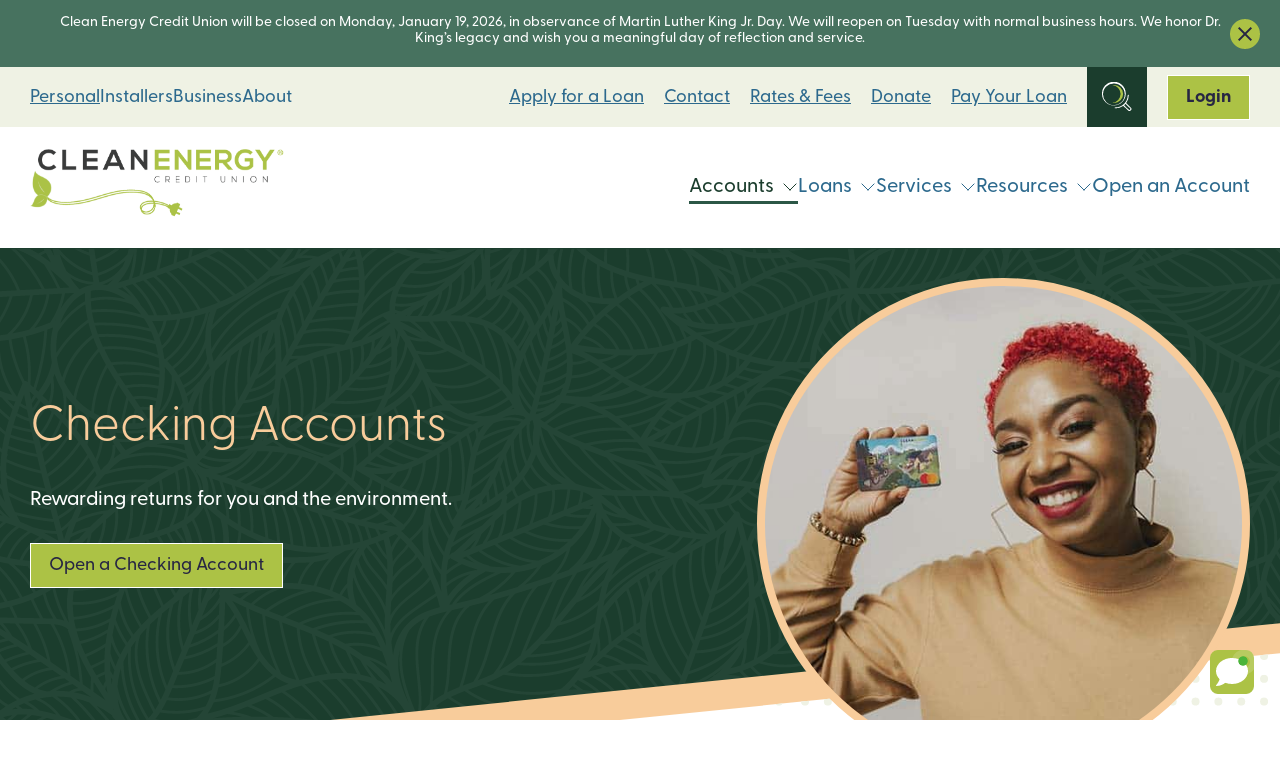

--- FILE ---
content_type: text/html; charset=UTF-8
request_url: https://www.cleanenergycu.org/personal/checking-accounts/
body_size: 35710
content:
<!DOCTYPE html>
<html lang="en-US" class="no-js">
<head>
<meta charset="UTF-8">
<meta name="viewport" content="width=device-width, initial-scale=1">
<meta http-equiv="X-UA-Compatible" content="IE=edge" />
<title>Clean Energy CU Rewards Checking: Up to 3.56% APY, No Fees, Funds Solar Loans</title>
<link rel="profile" href="http://gmpg.org/xfn/11">
<link rel="pingback" href="https://www.cleanenergycu.org/xmlrpc.php">
<link rel="icon" type="image/svg+xml" href="https://www.cleanenergycu.org/wp-content/themes/cleanenergycu-theme/images/favicon-32.svg">
<link rel="icon" type="image/png" href="https://www.cleanenergycu.org/wp-content/themes/cleanenergycu-theme/images/favicon-32.png">
<meta name='robots' content='index, follow, max-image-preview:large, max-snippet:-1, max-video-preview:-1' />
	<style>img:is([sizes="auto" i], [sizes^="auto," i]) { contain-intrinsic-size: 3000px 1500px }</style>
	
	<!-- This site is optimized with the Yoast SEO Premium plugin v26.4 (Yoast SEO v26.4) - https://yoast.com/wordpress/plugins/seo/ -->
	<meta name="description" content="Use your money to fight climate change. Our Rewards Checking Account offers up to 3.56% APY and has zero maintenance fees. Join the only credit union focused 100% on clean energy." />
	<link rel="canonical" href="https://www.cleanenergycu.org/personal/checking-accounts/" />
	<meta property="og:locale" content="en_US" />
	<meta property="og:type" content="article" />
	<meta property="og:title" content="Personal Checking Accounts" />
	<meta property="og:description" content="Use your money to fight climate change. Our Rewards Checking Account offers up to 3.56% APY and has zero maintenance fees. Join the only credit union focused 100% on clean energy." />
	<meta property="og:url" content="https://www.cleanenergycu.org/personal/checking-accounts/" />
	<meta property="og:site_name" content="Clean Energy CU" />
	<meta property="article:publisher" content="https://www.facebook.com/cleanenergycu/" />
	<meta property="article:modified_time" content="2025-12-16T19:58:50+00:00" />
	<meta name="twitter:card" content="summary_large_image" />
	<meta name="twitter:site" content="@CleanEnergyCU" />
	<meta name="twitter:label1" content="Est. reading time" />
	<meta name="twitter:data1" content="11 minutes" />
	<script type="application/ld+json" class="yoast-schema-graph">{"@context":"https://schema.org","@graph":[{"@type":"WebPage","@id":"https://www.cleanenergycu.org/personal/checking-accounts/","url":"https://www.cleanenergycu.org/personal/checking-accounts/","name":"Clean Energy CU Rewards Checking: Up to 3.56% APY, No Fees, Funds Solar Loans","isPartOf":{"@id":"https://www.cleanenergycu.org/#website"},"datePublished":"2022-09-16T20:59:49+00:00","dateModified":"2025-12-16T19:58:50+00:00","description":"Use your money to fight climate change. Our Rewards Checking Account offers up to 3.56% APY and has zero maintenance fees. Join the only credit union focused 100% on clean energy.","breadcrumb":{"@id":"https://www.cleanenergycu.org/personal/checking-accounts/#breadcrumb"},"inLanguage":"en-US","potentialAction":[{"@type":"ReadAction","target":["https://www.cleanenergycu.org/personal/checking-accounts/"]}]},{"@type":"BreadcrumbList","@id":"https://www.cleanenergycu.org/personal/checking-accounts/#breadcrumb","itemListElement":[{"@type":"ListItem","position":1,"name":"Home","item":"https://www.cleanenergycu.org/"},{"@type":"ListItem","position":2,"name":"Personal","item":"https://www.cleanenergycu.org/personal/"},{"@type":"ListItem","position":3,"name":"Personal Checking Accounts"}]},{"@type":"WebSite","@id":"https://www.cleanenergycu.org/#website","url":"https://www.cleanenergycu.org/","name":"Clean Energy CU","description":"","publisher":{"@id":"https://www.cleanenergycu.org/#organization"},"potentialAction":[{"@type":"SearchAction","target":{"@type":"EntryPoint","urlTemplate":"https://www.cleanenergycu.org/?s={search_term_string}"},"query-input":{"@type":"PropertyValueSpecification","valueRequired":true,"valueName":"search_term_string"}}],"inLanguage":"en-US"},{"@type":["Organization","Place"],"@id":"https://www.cleanenergycu.org/#organization","name":"Clean Energy Credit Union","url":"https://www.cleanenergycu.org/","logo":{"@id":"https://www.cleanenergycu.org/personal/checking-accounts/#local-main-organization-logo"},"image":{"@id":"https://www.cleanenergycu.org/personal/checking-accounts/#local-main-organization-logo"},"sameAs":["https://www.facebook.com/cleanenergycu/","https://x.com/CleanEnergyCU"],"telephone":[],"openingHoursSpecification":[{"@type":"OpeningHoursSpecification","dayOfWeek":["Monday","Tuesday","Wednesday","Thursday","Friday","Saturday","Sunday"],"opens":"09:00","closes":"17:00"}]},{"@type":"ImageObject","inLanguage":"en-US","@id":"https://www.cleanenergycu.org/personal/checking-accounts/#local-main-organization-logo","url":"https://www.cleanenergycu.org/files/cleanenergy_cu_logo.jpg","contentUrl":"https://www.cleanenergycu.org/files/cleanenergy_cu_logo.jpg","width":810,"height":423,"caption":"Clean Energy Credit Union"}]}</script>
	<!-- / Yoast SEO Premium plugin. -->


<script type="text/javascript">
/* <![CDATA[ */
window._wpemojiSettings = {"baseUrl":"https:\/\/s.w.org\/images\/core\/emoji\/16.0.1\/72x72\/","ext":".png","svgUrl":"https:\/\/s.w.org\/images\/core\/emoji\/16.0.1\/svg\/","svgExt":".svg","source":{"concatemoji":"https:\/\/www.cleanenergycu.org\/wp-includes\/js\/wp-emoji-release.min.js?ver=1752594770"}};
/*! This file is auto-generated */
!function(s,n){var o,i,e;function c(e){try{var t={supportTests:e,timestamp:(new Date).valueOf()};sessionStorage.setItem(o,JSON.stringify(t))}catch(e){}}function p(e,t,n){e.clearRect(0,0,e.canvas.width,e.canvas.height),e.fillText(t,0,0);var t=new Uint32Array(e.getImageData(0,0,e.canvas.width,e.canvas.height).data),a=(e.clearRect(0,0,e.canvas.width,e.canvas.height),e.fillText(n,0,0),new Uint32Array(e.getImageData(0,0,e.canvas.width,e.canvas.height).data));return t.every(function(e,t){return e===a[t]})}function u(e,t){e.clearRect(0,0,e.canvas.width,e.canvas.height),e.fillText(t,0,0);for(var n=e.getImageData(16,16,1,1),a=0;a<n.data.length;a++)if(0!==n.data[a])return!1;return!0}function f(e,t,n,a){switch(t){case"flag":return n(e,"\ud83c\udff3\ufe0f\u200d\u26a7\ufe0f","\ud83c\udff3\ufe0f\u200b\u26a7\ufe0f")?!1:!n(e,"\ud83c\udde8\ud83c\uddf6","\ud83c\udde8\u200b\ud83c\uddf6")&&!n(e,"\ud83c\udff4\udb40\udc67\udb40\udc62\udb40\udc65\udb40\udc6e\udb40\udc67\udb40\udc7f","\ud83c\udff4\u200b\udb40\udc67\u200b\udb40\udc62\u200b\udb40\udc65\u200b\udb40\udc6e\u200b\udb40\udc67\u200b\udb40\udc7f");case"emoji":return!a(e,"\ud83e\udedf")}return!1}function g(e,t,n,a){var r="undefined"!=typeof WorkerGlobalScope&&self instanceof WorkerGlobalScope?new OffscreenCanvas(300,150):s.createElement("canvas"),o=r.getContext("2d",{willReadFrequently:!0}),i=(o.textBaseline="top",o.font="600 32px Arial",{});return e.forEach(function(e){i[e]=t(o,e,n,a)}),i}function t(e){var t=s.createElement("script");t.src=e,t.defer=!0,s.head.appendChild(t)}"undefined"!=typeof Promise&&(o="wpEmojiSettingsSupports",i=["flag","emoji"],n.supports={everything:!0,everythingExceptFlag:!0},e=new Promise(function(e){s.addEventListener("DOMContentLoaded",e,{once:!0})}),new Promise(function(t){var n=function(){try{var e=JSON.parse(sessionStorage.getItem(o));if("object"==typeof e&&"number"==typeof e.timestamp&&(new Date).valueOf()<e.timestamp+604800&&"object"==typeof e.supportTests)return e.supportTests}catch(e){}return null}();if(!n){if("undefined"!=typeof Worker&&"undefined"!=typeof OffscreenCanvas&&"undefined"!=typeof URL&&URL.createObjectURL&&"undefined"!=typeof Blob)try{var e="postMessage("+g.toString()+"("+[JSON.stringify(i),f.toString(),p.toString(),u.toString()].join(",")+"));",a=new Blob([e],{type:"text/javascript"}),r=new Worker(URL.createObjectURL(a),{name:"wpTestEmojiSupports"});return void(r.onmessage=function(e){c(n=e.data),r.terminate(),t(n)})}catch(e){}c(n=g(i,f,p,u))}t(n)}).then(function(e){for(var t in e)n.supports[t]=e[t],n.supports.everything=n.supports.everything&&n.supports[t],"flag"!==t&&(n.supports.everythingExceptFlag=n.supports.everythingExceptFlag&&n.supports[t]);n.supports.everythingExceptFlag=n.supports.everythingExceptFlag&&!n.supports.flag,n.DOMReady=!1,n.readyCallback=function(){n.DOMReady=!0}}).then(function(){return e}).then(function(){var e;n.supports.everything||(n.readyCallback(),(e=n.source||{}).concatemoji?t(e.concatemoji):e.wpemoji&&e.twemoji&&(t(e.twemoji),t(e.wpemoji)))}))}((window,document),window._wpemojiSettings);
/* ]]> */
</script>
<style id='wp-emoji-styles-inline-css' type='text/css'>

	img.wp-smiley, img.emoji {
		display: inline !important;
		border: none !important;
		box-shadow: none !important;
		height: 1em !important;
		width: 1em !important;
		margin: 0 0.07em !important;
		vertical-align: -0.1em !important;
		background: none !important;
		padding: 0 !important;
	}
</style>
<link rel='stylesheet' id='wp-block-library-css' href='https://www.cleanenergycu.org/wp-includes/css/dist/block-library/style.min.css?ver=1752594770' type='text/css' media='all' />
<style id='global-styles-inline-css' type='text/css'>
:root{--wp--preset--aspect-ratio--square: 1;--wp--preset--aspect-ratio--4-3: 4/3;--wp--preset--aspect-ratio--3-4: 3/4;--wp--preset--aspect-ratio--3-2: 3/2;--wp--preset--aspect-ratio--2-3: 2/3;--wp--preset--aspect-ratio--16-9: 16/9;--wp--preset--aspect-ratio--9-16: 9/16;--wp--preset--color--black: #000000;--wp--preset--color--cyan-bluish-gray: #abb8c3;--wp--preset--color--white: #ffffff;--wp--preset--color--pale-pink: #f78da7;--wp--preset--color--vivid-red: #cf2e2e;--wp--preset--color--luminous-vivid-orange: #ff6900;--wp--preset--color--luminous-vivid-amber: #fcb900;--wp--preset--color--light-green-cyan: #7bdcb5;--wp--preset--color--vivid-green-cyan: #00d084;--wp--preset--color--pale-cyan-blue: #8ed1fc;--wp--preset--color--vivid-cyan-blue: #0693e3;--wp--preset--color--vivid-purple: #9b51e0;--wp--preset--gradient--vivid-cyan-blue-to-vivid-purple: linear-gradient(135deg,rgba(6,147,227,1) 0%,rgb(155,81,224) 100%);--wp--preset--gradient--light-green-cyan-to-vivid-green-cyan: linear-gradient(135deg,rgb(122,220,180) 0%,rgb(0,208,130) 100%);--wp--preset--gradient--luminous-vivid-amber-to-luminous-vivid-orange: linear-gradient(135deg,rgba(252,185,0,1) 0%,rgba(255,105,0,1) 100%);--wp--preset--gradient--luminous-vivid-orange-to-vivid-red: linear-gradient(135deg,rgba(255,105,0,1) 0%,rgb(207,46,46) 100%);--wp--preset--gradient--very-light-gray-to-cyan-bluish-gray: linear-gradient(135deg,rgb(238,238,238) 0%,rgb(169,184,195) 100%);--wp--preset--gradient--cool-to-warm-spectrum: linear-gradient(135deg,rgb(74,234,220) 0%,rgb(151,120,209) 20%,rgb(207,42,186) 40%,rgb(238,44,130) 60%,rgb(251,105,98) 80%,rgb(254,248,76) 100%);--wp--preset--gradient--blush-light-purple: linear-gradient(135deg,rgb(255,206,236) 0%,rgb(152,150,240) 100%);--wp--preset--gradient--blush-bordeaux: linear-gradient(135deg,rgb(254,205,165) 0%,rgb(254,45,45) 50%,rgb(107,0,62) 100%);--wp--preset--gradient--luminous-dusk: linear-gradient(135deg,rgb(255,203,112) 0%,rgb(199,81,192) 50%,rgb(65,88,208) 100%);--wp--preset--gradient--pale-ocean: linear-gradient(135deg,rgb(255,245,203) 0%,rgb(182,227,212) 50%,rgb(51,167,181) 100%);--wp--preset--gradient--electric-grass: linear-gradient(135deg,rgb(202,248,128) 0%,rgb(113,206,126) 100%);--wp--preset--gradient--midnight: linear-gradient(135deg,rgb(2,3,129) 0%,rgb(40,116,252) 100%);--wp--preset--font-size--small: 13px;--wp--preset--font-size--medium: 20px;--wp--preset--font-size--large: 36px;--wp--preset--font-size--x-large: 42px;--wp--preset--font-size--greycliffcf: 18px;--wp--preset--spacing--20: 0.44rem;--wp--preset--spacing--30: 0.67rem;--wp--preset--spacing--40: 1rem;--wp--preset--spacing--50: 1.5rem;--wp--preset--spacing--60: 2.25rem;--wp--preset--spacing--70: 3.38rem;--wp--preset--spacing--80: 5.06rem;--wp--preset--shadow--natural: 6px 6px 9px rgba(0, 0, 0, 0.2);--wp--preset--shadow--deep: 12px 12px 50px rgba(0, 0, 0, 0.4);--wp--preset--shadow--sharp: 6px 6px 0px rgba(0, 0, 0, 0.2);--wp--preset--shadow--outlined: 6px 6px 0px -3px rgba(255, 255, 255, 1), 6px 6px rgba(0, 0, 0, 1);--wp--preset--shadow--crisp: 6px 6px 0px rgba(0, 0, 0, 1);}:root { --wp--style--global--content-size: 1400px;--wp--style--global--wide-size: 1400px; }:where(body) { margin: 0; }.wp-site-blocks > .alignleft { float: left; margin-right: 2em; }.wp-site-blocks > .alignright { float: right; margin-left: 2em; }.wp-site-blocks > .aligncenter { justify-content: center; margin-left: auto; margin-right: auto; }:where(.is-layout-flex){gap: 0.5em;}:where(.is-layout-grid){gap: 0.5em;}.is-layout-flow > .alignleft{float: left;margin-inline-start: 0;margin-inline-end: 2em;}.is-layout-flow > .alignright{float: right;margin-inline-start: 2em;margin-inline-end: 0;}.is-layout-flow > .aligncenter{margin-left: auto !important;margin-right: auto !important;}.is-layout-constrained > .alignleft{float: left;margin-inline-start: 0;margin-inline-end: 2em;}.is-layout-constrained > .alignright{float: right;margin-inline-start: 2em;margin-inline-end: 0;}.is-layout-constrained > .aligncenter{margin-left: auto !important;margin-right: auto !important;}.is-layout-constrained > :where(:not(.alignleft):not(.alignright):not(.alignfull)){max-width: var(--wp--style--global--content-size);margin-left: auto !important;margin-right: auto !important;}.is-layout-constrained > .alignwide{max-width: var(--wp--style--global--wide-size);}body .is-layout-flex{display: flex;}.is-layout-flex{flex-wrap: wrap;align-items: center;}.is-layout-flex > :is(*, div){margin: 0;}body .is-layout-grid{display: grid;}.is-layout-grid > :is(*, div){margin: 0;}body{padding-top: 0px;padding-right: 0px;padding-bottom: 0px;padding-left: 0px;}a:where(:not(.wp-element-button)){text-decoration: underline;}:root :where(.wp-element-button, .wp-block-button__link){background-color: #32373c;border-width: 0;color: #fff;font-family: inherit;font-size: inherit;line-height: inherit;padding: calc(0.667em + 2px) calc(1.333em + 2px);text-decoration: none;}.has-black-color{color: var(--wp--preset--color--black) !important;}.has-cyan-bluish-gray-color{color: var(--wp--preset--color--cyan-bluish-gray) !important;}.has-white-color{color: var(--wp--preset--color--white) !important;}.has-pale-pink-color{color: var(--wp--preset--color--pale-pink) !important;}.has-vivid-red-color{color: var(--wp--preset--color--vivid-red) !important;}.has-luminous-vivid-orange-color{color: var(--wp--preset--color--luminous-vivid-orange) !important;}.has-luminous-vivid-amber-color{color: var(--wp--preset--color--luminous-vivid-amber) !important;}.has-light-green-cyan-color{color: var(--wp--preset--color--light-green-cyan) !important;}.has-vivid-green-cyan-color{color: var(--wp--preset--color--vivid-green-cyan) !important;}.has-pale-cyan-blue-color{color: var(--wp--preset--color--pale-cyan-blue) !important;}.has-vivid-cyan-blue-color{color: var(--wp--preset--color--vivid-cyan-blue) !important;}.has-vivid-purple-color{color: var(--wp--preset--color--vivid-purple) !important;}.has-black-background-color{background-color: var(--wp--preset--color--black) !important;}.has-cyan-bluish-gray-background-color{background-color: var(--wp--preset--color--cyan-bluish-gray) !important;}.has-white-background-color{background-color: var(--wp--preset--color--white) !important;}.has-pale-pink-background-color{background-color: var(--wp--preset--color--pale-pink) !important;}.has-vivid-red-background-color{background-color: var(--wp--preset--color--vivid-red) !important;}.has-luminous-vivid-orange-background-color{background-color: var(--wp--preset--color--luminous-vivid-orange) !important;}.has-luminous-vivid-amber-background-color{background-color: var(--wp--preset--color--luminous-vivid-amber) !important;}.has-light-green-cyan-background-color{background-color: var(--wp--preset--color--light-green-cyan) !important;}.has-vivid-green-cyan-background-color{background-color: var(--wp--preset--color--vivid-green-cyan) !important;}.has-pale-cyan-blue-background-color{background-color: var(--wp--preset--color--pale-cyan-blue) !important;}.has-vivid-cyan-blue-background-color{background-color: var(--wp--preset--color--vivid-cyan-blue) !important;}.has-vivid-purple-background-color{background-color: var(--wp--preset--color--vivid-purple) !important;}.has-black-border-color{border-color: var(--wp--preset--color--black) !important;}.has-cyan-bluish-gray-border-color{border-color: var(--wp--preset--color--cyan-bluish-gray) !important;}.has-white-border-color{border-color: var(--wp--preset--color--white) !important;}.has-pale-pink-border-color{border-color: var(--wp--preset--color--pale-pink) !important;}.has-vivid-red-border-color{border-color: var(--wp--preset--color--vivid-red) !important;}.has-luminous-vivid-orange-border-color{border-color: var(--wp--preset--color--luminous-vivid-orange) !important;}.has-luminous-vivid-amber-border-color{border-color: var(--wp--preset--color--luminous-vivid-amber) !important;}.has-light-green-cyan-border-color{border-color: var(--wp--preset--color--light-green-cyan) !important;}.has-vivid-green-cyan-border-color{border-color: var(--wp--preset--color--vivid-green-cyan) !important;}.has-pale-cyan-blue-border-color{border-color: var(--wp--preset--color--pale-cyan-blue) !important;}.has-vivid-cyan-blue-border-color{border-color: var(--wp--preset--color--vivid-cyan-blue) !important;}.has-vivid-purple-border-color{border-color: var(--wp--preset--color--vivid-purple) !important;}.has-vivid-cyan-blue-to-vivid-purple-gradient-background{background: var(--wp--preset--gradient--vivid-cyan-blue-to-vivid-purple) !important;}.has-light-green-cyan-to-vivid-green-cyan-gradient-background{background: var(--wp--preset--gradient--light-green-cyan-to-vivid-green-cyan) !important;}.has-luminous-vivid-amber-to-luminous-vivid-orange-gradient-background{background: var(--wp--preset--gradient--luminous-vivid-amber-to-luminous-vivid-orange) !important;}.has-luminous-vivid-orange-to-vivid-red-gradient-background{background: var(--wp--preset--gradient--luminous-vivid-orange-to-vivid-red) !important;}.has-very-light-gray-to-cyan-bluish-gray-gradient-background{background: var(--wp--preset--gradient--very-light-gray-to-cyan-bluish-gray) !important;}.has-cool-to-warm-spectrum-gradient-background{background: var(--wp--preset--gradient--cool-to-warm-spectrum) !important;}.has-blush-light-purple-gradient-background{background: var(--wp--preset--gradient--blush-light-purple) !important;}.has-blush-bordeaux-gradient-background{background: var(--wp--preset--gradient--blush-bordeaux) !important;}.has-luminous-dusk-gradient-background{background: var(--wp--preset--gradient--luminous-dusk) !important;}.has-pale-ocean-gradient-background{background: var(--wp--preset--gradient--pale-ocean) !important;}.has-electric-grass-gradient-background{background: var(--wp--preset--gradient--electric-grass) !important;}.has-midnight-gradient-background{background: var(--wp--preset--gradient--midnight) !important;}.has-small-font-size{font-size: var(--wp--preset--font-size--small) !important;}.has-medium-font-size{font-size: var(--wp--preset--font-size--medium) !important;}.has-large-font-size{font-size: var(--wp--preset--font-size--large) !important;}.has-x-large-font-size{font-size: var(--wp--preset--font-size--x-large) !important;}.has-greycliffcf-font-size{font-size: var(--wp--preset--font-size--greycliffcf) !important;}
:where(.wp-block-post-template.is-layout-flex){gap: 1.25em;}:where(.wp-block-post-template.is-layout-grid){gap: 1.25em;}
:where(.wp-block-columns.is-layout-flex){gap: 2em;}:where(.wp-block-columns.is-layout-grid){gap: 2em;}
:root :where(.wp-block-pullquote){font-size: 1.5em;line-height: 1.6;}
</style>
<link rel='stylesheet' id='cleanenergycu_theme-style-css' href='https://www.cleanenergycu.org/wp-content/themes/cleanenergycu-theme/style.css?ver=1768265318' type='text/css' media='all' />
<link rel='stylesheet' id='searchwp-forms-css' href='https://www.cleanenergycu.org/wp-content/plugins/searchwp/assets/css/frontend/search-forms.min.css?ver=4.5.5' type='text/css' media='all' />
<script type="text/javascript" src="https://www.cleanenergycu.org/wp-includes/js/jquery/jquery.min.js?ver=3.7.1" id="jquery-core-js"></script>
<script type="text/javascript" src="https://www.cleanenergycu.org/wp-includes/js/jquery/jquery-migrate.min.js?ver=3.4.1" id="jquery-migrate-js"></script>
<link rel="https://api.w.org/" href="https://www.cleanenergycu.org/wp-json/" /><link rel="alternate" title="JSON" type="application/json" href="https://www.cleanenergycu.org/wp-json/wp/v2/pages/2262" /><link rel='shortlink' href='https://www.cleanenergycu.org/?p=2262' />
<link rel="alternate" title="oEmbed (JSON)" type="application/json+oembed" href="https://www.cleanenergycu.org/wp-json/oembed/1.0/embed?url=https%3A%2F%2Fwww.cleanenergycu.org%2Fpersonal%2Fchecking-accounts%2F" />
<link rel="alternate" title="oEmbed (XML)" type="text/xml+oembed" href="https://www.cleanenergycu.org/wp-json/oembed/1.0/embed?url=https%3A%2F%2Fwww.cleanenergycu.org%2Fpersonal%2Fchecking-accounts%2F&#038;format=xml" />
	<!-- BEGIN LivePerson Monitor. -->
	<script type="text/javascript">window.lpTag=window.lpTag||{},'undefined'==typeof window.lpTag._tagCount?(window.lpTag={wl:lpTag.wl||null,scp:lpTag.scp||null,site:'57413843'||'',section:lpTag.section||'',tagletSection:lpTag.tagletSection||null,autoStart:lpTag.autoStart!==!1,ovr:lpTag.ovr||{},_v:'1.10.0',_tagCount:1,protocol:'https:',events:{bind:function(t,e,i){lpTag.defer(function(){lpTag.events.bind(t,e,i)},0)},trigger:function(t,e,i){lpTag.defer(function(){lpTag.events.trigger(t,e,i)},1)}},defer:function(t,e){0===e?(this._defB=this._defB||[],this._defB.push(t)):1===e?(this._defT=this._defT||[],this._defT.push(t)):(this._defL=this._defL||[],this._defL.push(t))},load:function(t,e,i){var n=this;setTimeout(function(){n._load(t,e,i)},0)},_load:function(t,e,i){var n=t;t||(n=this.protocol+'//'+(this.ovr&&this.ovr.domain?this.ovr.domain:'lptag.liveperson.net')+'/tag/tag.js?site='+this.site);var o=document.createElement('script');o.setAttribute('charset',e?e:'UTF-8'),i&&o.setAttribute('id',i),o.setAttribute('src',n),document.getElementsByTagName('head').item(0).appendChild(o)},init:function(){this._timing=this._timing||{},this._timing.start=(new Date).getTime();var t=this;window.attachEvent?window.attachEvent('onload',function(){t._domReady('domReady')}):(window.addEventListener('DOMContentLoaded',function(){t._domReady('contReady')},!1),window.addEventListener('load',function(){t._domReady('domReady')},!1)),'undefined'===typeof window._lptStop&&this.load()},start:function(){this.autoStart=!0},_domReady:function(t){this.isDom||(this.isDom=!0,this.events.trigger('LPT','DOM_READY',{t:t})),this._timing[t]=(new Date).getTime()},vars:lpTag.vars||[],dbs:lpTag.dbs||[],ctn:lpTag.ctn||[],sdes:lpTag.sdes||[],hooks:lpTag.hooks||[],identities:lpTag.identities||[],ev:lpTag.ev||[]},lpTag.init()):window.lpTag._tagCount+=1;</script>
	<!-- END LivePerson Monitor. -->
		<script>
		var pixMs = {
			e: false,
			loaded: function() {
				try {
					document.dispatchEvent(this.e)
				} catch (error) {}
			},
			init: function() {
				try {
					this.e = new Event('PixMainScriptsLoaded')
				} catch (error) {}
			}
		};
		pixMs.init();
	</script>
		<link
		rel="preconnect"
		href="https://use.typekit.net"
		crossorigin
	>
	<link
		rel="preload"
		as="style"
		href="https://use.typekit.net/mup5gwe.css"
	/>
	<link
		rel="stylesheet"
		href="https://use.typekit.net/mup5gwe.css"
		media="print"
		onload="this.media='all'"
	>
	<noscript>
		<link
			rel="stylesheet"
			href="https://use.typekit.net/mup5gwe.css"
		/>
	</noscript>
		<!-- Google Tag Manager -->
	<script>
		var dataLayer = [];
	</script>
		<script>(function(w,d,s,l,i){w[l]=w[l]||[];w[l].push({'gtm.start':
	new Date().getTime(),event:'gtm.js'});var f=d.getElementsByTagName(s)[0],
	j=d.createElement(s),dl=l!='dataLayer'?'&l='+l:'';j.async=true;j.src=
	'https://www.googletagmanager.com/gtm.js?id='+i+dl;f.parentNode.insertBefore(j,f);
	})(window,document,'script','dataLayer','GTM-NSPVC9T');</script>
	<!-- End Google Tag Manager -->
	</head>
<body class="wp-singular page-template-default page page-id-2262 page-child parent-pageid-2258 wp-theme-cleanenergycu-theme" data-pageid="2262" id="site_body">
		<header class="site_header" id="top" aria-label="Main Site Header">
			<!-- Google Tag Manager (noscript) -->
		<noscript><iframe src="https://www.googletagmanager.com/ns.html?id=GTM-NSPVC9T"
		height="0" width="0" style="display:none;visibility:hidden"></iframe></noscript>
	<!-- End Google Tag Manager (noscript) -->
				<section
		id="js-alertbar"
		class="co-alert_bar active"
		aria-label="Site-wide Alert"
		data-alerthash="&lt;p&gt;Clean Energy Credit Union will be closed on Monday, January 19, 2026, in observance of Martin Luther King Jr. Day. We will reopen on Tuesday with normal business hours. We honor Dr. King&rsquo;s legacy and wish you a meaningful day of reflection and service.&lt;/p&gt;
"
	>
		<div class="co-row co-alert_bar--row">
			<p>Clean Energy Credit Union will be closed on Monday, January 19, 2026, in observance of Martin Luther King Jr. Day. We will reopen on Tuesday with normal business hours. We honor Dr. King’s legacy and wish you a meaningful day of reflection and service.</p>
		</div>
		<button
			id="js-alertbar-close"
			class="co-alert_bar--close"
			aria-label="close alert bar"
		>
			<svg focusable="false" height="24px" viewBox="0 0 24 24" width="24px" xmlns="http://www.w3.org/2000/svg"><path d="M19 6.41L17.59 5 12 10.59 6.41 5 5 6.41 10.59 12 5 17.59 6.41 19 12 13.41 17.59 19 19 17.59 13.41 12z"></path><path d="M0 0h24v24H0z" fill="none"></path></svg>
		</button>
	</section>
		<a class="skip-link screen-reader-text" href="#content" aria-label="Skip to web content">Skip to content</a>
		<a class="skip-link screen-reader-text" href="#js-header_login_panel" aria-label="Skip to web banking login">Skip to web banking login</a>
		<div class="site_header--search closed" id="js-header_search">
			<div class="site_header--search_row co-row">
				<form
	role="search"
	method="get"
	class="
		co-searchform
		js-site_search_form
	"
	action="https://www.cleanenergycu.org/"
	aria-label="In Site Search Form search_696ec50cbe274"
>
	<label
		class="screen-reader-text"
		for="search_696ec50cbe274"
	>
		What can we help you find?	</label>
	<div class="co-searchform--fields">
		<input
			type="search"
			class="co-searchform--input"
			placeholder="Search"
			value=""
			name="s"
			title="What can we help you find?"
			id="search_696ec50cbe274"
		/>
		<button type="submit" class="co-searchform--submit">
			<svg class="icon-svg" viewBox="0 0 14 14" role="img">
				<use xlink:href="https://www.cleanenergycu.org/wp-content/themes/cleanenergycu-theme/images/sprite-icons.svg#search-small" />
			</svg>
		</button>
	</div>
</form>			</div>
		</div>
		<a
			class="site_header--logo_link site_header--logo_link__mobile"
			href="https://www.cleanenergycu.org/"
			rel="home"
			aria-label="Link to Home Page on Mobile"
		>
			<img
				src="https://www.cleanenergycu.org/wp-content/themes/cleanenergycu-theme/images/cleanenergycu-logo.png"
				alt="Clean Energy CU Logo"
				class="site_header--logo_image"
				width="254"
				height="70"
			>
		</a>
		<div class="site_header--mobile_top">
			<div class="site_header--mobile_top__inner co-row">
				<div class="audience-nav-wrapper">
					<nav class="audience-nav" aria-label="Audience Navigation">
													<a href="https://www.cleanenergycu.org/" class="audience-nav--item current-menu-item">Personal</a>
													<a href="https://www.cleanenergycu.org/installers/" class="audience-nav--item">Installers</a>
													<a href="https://www.cleanenergycu.org/business/" class="audience-nav--item">Business</a>
													<a href="https://www.cleanenergycu.org/about/" class="audience-nav--item">About</a>
											</nav>
				</div>
				<div class="header_utility header_utility__desktop"><nav id="menu-header-utility-menu" class="header_utility--nav header_utility--nav__desktop" aria-label="Main Utility Navigation"><a href="https://www.cleanenergycu.org/apply-for-a-loan/" class=" menu-item menu-item-type-post_type menu-item-object-page ">Apply for a Loan</a><a href="https://www.cleanenergycu.org/contact/" class=" menu-item menu-item-type-post_type menu-item-object-page ">Contact</a><a href="https://www.cleanenergycu.org/rates-and-fees/" class=" menu-item menu-item-type-post_type menu-item-object-page ">Rates &#038; Fees</a><a href="https://www.cleanenergycu.org/donate/" class=" menu-item menu-item-type-post_type menu-item-object-page ">Donate</a><a href="https://www.cleanenergycu.org/loan-payment-options/" class=" menu-item menu-item-type-post_type menu-item-object-page ">Pay Your Loan</a>		<button
			class="
				menu-item
				menu-item__search_toggle
				search_toggle
				closed
			"
			aria-label="Open Site Search"
			id="js-search_toggle"
		>
			<span class="search_toggle--icon_wrap">
				<svg class="icon-svg search_toggle--icon search_toggle--icon__open" viewBox="0 0 31 30" role="img" aria-label="Search Toggle Open Icon">
					<use xlink:href="https://www.cleanenergycu.org/wp-content/themes/cleanenergycu-theme/images/sprite-icons.svg#search" />
				</svg>
				<svg class="icon-svg search_toggle--icon search_toggle--icon__close" viewBox="0 0 12 12" role="img" aria-label="Search Toggle Close Icon">
					<use xlink:href="https://www.cleanenergycu.org/wp-content/themes/cleanenergycu-theme/images/sprite-icons.svg#close" />
				</svg>
			</span>
		</button>
				<div class="header_login">
			<button
				class="header_login--toggle closed"
				id="js-header_login_toggle"
			>
				<span id="js-header_login_text">Login</span>
			</button>
			<div
				class="header_login--panel closed"
				id="js-header_login_panel"
			>
				<span class="co-online_banking--heading">
	Online Banking
</span>
<form
	class="co-online_banking--form"
	method="post"
	action="https://www.cleanenergyfcuonline.org/auth-olb/live/v1/remote-login"
	data-formTitle="Online Banking Form"
	onsubmit="return setParamStatus();"
>
	<label
		class="screen-reader-text"
		for="userid_header"
	>Username</label>
	<input
		id="userid_header"
		class="co-online_banking--input"
		name="userid"
		type="text"
		placeholder="User ID"
		autocomplete="off"
		maxlength="256"
	>
	<label
		class="screen-reader-text"
		for="password_header"
	>Password</label>
	<input
		type="password"
		class="co-online_banking--input"
		placeholder="Password"
		id="password_header"
		name="password"
		maxlength="32"
	/>
	<span class="login-links">
		<a target="_blank" href="https://www.cleanenergyfcuonline.org/dbank/live/app/register" rel=" noopener noreferrer">Register.</a>
		<a target="_blank" href="https://www.cleanenergyfcuonline.org/dbank/live/app/browser-compatibility" rel=" noopener noreferrer">Test your browser</a>
		<a target="_blank" href="https://www.cleanenergyfcuonline.org/dbank/live/app/authUpdate" rel=" noopener noreferrer">Forgot password?</a>
	</span>
	<button
		id="loginbtn_header"
		class="co-online_banking--submit"
		type="submit"
	>Login</button>
	<input type="hidden" id="testcookie" name="testcookie" value="false"/>
	<input type="hidden" id="testjs" name="testjs" value="false"/>
	<input type="hidden" id="dscheck" name="dscheck" value="0"/>
</form>

<script>
function enableMe() {
	document.getElementById("dscheck").value="0";
}
function isCookieEnabled() {
	var exp = new Date();
	exp.setTime(exp.getTime() + 1800000);
	setCookie("testCookie", "cookie", exp, false, false, false);
	if (document.cookie.indexOf('testCookie') == -1) {
			return false;
	}
	exp = new Date();
	exp.setTime(exp.getTime() - 1800000);
	setCookie("testCookie", "cookie", exp, false, false, false);
	return true;
}
function setCookie(name, value, expires, path, domain, secure) {
	var curCookie = name + "=" + value +
			((expires) ? "; expires=" + expires.toGMTString() : "") +
			((path) ? "; path=" + path : "") +
			((domain) ? "; domain=" + domain : "") +
			((secure) ? "; secure" : "");
	document.cookie = curCookie;
}
function isDupSubmit() {
	var dupSbmt = true;
	var e = document.getElementById("dscheck");
	if (e != null && e.value == "0") {
		dupSbmt = false;
		e.value = "1";
		setTimeout(enableMe, 5000);
	}
	return dupSbmt;
}
function setParamStatus() {
	if (!isDupSubmit()) {
		if (isCookieEnabled()) {
			document.getElementById('testcookie').value = 'true';
		}
		document.getElementById('testjs').value = 'true';
		return true;
	}
	return false;
}
</script>				<div class="login_promo_wrap" id="js-login_promo_wrap">
						<div class="login_promo ">
		<div class="co-promo--inner">
			<div class="login_promo--img">
				<a href="https://www.cleanenergycu.org/loan-application-status/" class="login_promo--img_link">
									</a>
			</div>
			<div class="login_promo--text text-component">
				<div class="login_promo--title">
					Check Loan Application Status				</div>
				<div class="co-promo--content text-component">
					<p><span class="TextRun SCXW55281111 BCX0" lang="EN-US" xml:lang="EN-US" data-contrast="auto"><span class="NormalTextRun SCXW55281111 BCX0">Check the status of your loan application, upload documents, or send a message via our application portals. </span></span><span class="EOP SCXW55281111 BCX0" data-ccp-props="{&quot;201341983&quot;:0,&quot;335559739&quot;:160,&quot;335559740&quot;:259}"> </span></p>
				</div>
				<a class="co-button" href="https://www.cleanenergycu.org/loan-application-status/"  >Loan Application Status</a>			</div>
		</div>
	</div>
				</div>
			</div>
		</div>
		</nav></div>				<button class="nav_toggle closed" id="js-main_nav_toggle" aria-label="Open and close mobile menu">
					Menu
					<svg class="nav_toggle--icon" xmlns="http://www.w3.org/2000/svg" viewBox="0 0 26 21">
						<path class="nav_toggle--icon_bar nav_toggle--icon_bar__first" d="M1.65,2.5h22a1.64,1.64,0,0,1,1.64,1.65h0A1.64,1.64,0,0,1,23.63,5.8h-22A1.65,1.65,0,0,1,0,4.15H0A1.65,1.65,0,0,1,1.65,2.5Z" />
						<path class="nav_toggle--icon_bar nav_toggle--icon_bar__second" d="M1.65,8.85h22a1.64,1.64,0,0,1,1.64,1.65h0a1.64,1.64,0,0,1-1.64,1.65h-22A1.65,1.65,0,0,1,0,10.5H0A1.65,1.65,0,0,1,1.65,8.85Z" />
						<path class="nav_toggle--icon_bar nav_toggle--icon_bar__third" d="M1.65,15.2h22a1.64,1.64,0,0,1,1.64,1.65h0a1.64,1.64,0,0,1-1.64,1.65h-22A1.65,1.65,0,0,1,0,16.85H0A1.65,1.65,0,0,1,1.65,15.2Z" />
					</svg>
				</button>
			</div>
		</div>

		<div class="site_header--main co-row">
			<a
				class="site_header--logo_link site_header--logo_link__desktop"
				href="https://www.cleanenergycu.org/"
				rel="home"
				aria-label="Link to Home Page"
			>
				<img
					src="https://www.cleanenergycu.org/wp-content/themes/cleanenergycu-theme/images/cleanenergycu-logo.png"
					alt="Clean Energy CU Logo"
					class="site_header--logo_image"
					width="254"
					height="70"
				>
			</a>
			<div class="mobile_menu_wrap closed" id="js-mobile_menu">
				<nav id="js-main_menu" class="main_menu" aria-label="Main Navigation"><div id="menu-item-319" class="menu-item menu-item-type-custom menu-item-object-custom current-menu-ancestor current-menu-parent menu-item-has-children menu-item-319 main_menu--menu_item main_menu--menu_item__top_level"><button  class="main_menu--menu_link js-menu_toggle main_menu--menu_link__button closed main_menu--menu_link__top_level" >Accounts <i class="main_menu--arrow-icon" aria-hidden="true"><svg class="icon" viewBox="0 0 16 16"><g class="icon__group" fill="none" stroke="currentColor" stroke-linecap="square" stroke-miterlimit="10" stroke-width="2"><path d="M2 2l12 12"></path><path d="M14 2L2 14"></path></g></svg></i></button><div class="main_menu--top_level_sub_menu">
<div class="main_menu--sub_menu closed js-sub_menu main_menu--sub_menu__top_level"><div class="submenu--inner">
	<div id="menu-item-2320" class="menu-item menu-item-type-post_type menu-item-object-page current-menu-item page_item page-item-2262 current_page_item menu-item-2320 main_menu--menu_item"><a  href="https://www.cleanenergycu.org/personal/checking-accounts/" class="main_menu--menu_link" >Checking Accounts</a></div>
	<div id="menu-item-2321" class="menu-item menu-item-type-post_type menu-item-object-page menu-item-2321 main_menu--menu_item"><a  href="https://www.cleanenergycu.org/personal/savings-accounts/" class="main_menu--menu_link" >Savings Accounts</a></div>
	<div id="menu-item-2322" class="menu-item menu-item-type-post_type menu-item-object-page menu-item-2322 main_menu--menu_item"><a  href="https://www.cleanenergycu.org/personal/teen-accounts/" class="main_menu--menu_link" >Carbon Zero Teen Accounts</a></div>
	<div id="menu-item-2317" class="menu-item menu-item-type-post_type menu-item-object-page menu-item-2317 main_menu--menu_item"><a  href="https://www.cleanenergycu.org/personal/certificates/" class="main_menu--menu_link" >Certificates</a></div>
	<div id="menu-item-2318" class="menu-item menu-item-type-post_type menu-item-object-page menu-item-2318 main_menu--menu_item"><a  href="https://www.cleanenergycu.org/personal/money-market-accounts/" class="main_menu--menu_link" >Money Market Accounts</a></div>
	<div id="menu-item-2319" class="menu-item menu-item-type-post_type menu-item-object-page menu-item-2319 main_menu--menu_item"><a  href="https://www.cleanenergycu.org/personal/individual-retirement-accounts-iras/" class="main_menu--menu_link" >Individual Retirement Accounts (IRAs)</a></div>
</div></div>
</div><!-- .main_menu--top_level_sub_menu --></div>
<div id="menu-item-3291" class="mega menu-item menu-item-type-custom menu-item-object-custom menu-item-has-children menu-item-3291 main_menu--menu_item main_menu--menu_item__top_level"><button  class="main_menu--menu_link js-menu_toggle main_menu--menu_link__button closed main_menu--menu_link__top_level" >Loans <i class="main_menu--arrow-icon" aria-hidden="true"><svg class="icon" viewBox="0 0 16 16"><g class="icon__group" fill="none" stroke="currentColor" stroke-linecap="square" stroke-miterlimit="10" stroke-width="2"><path d="M2 2l12 12"></path><path d="M14 2L2 14"></path></g></svg></i></button><div class="main_menu--top_level_sub_menu">
<div class="main_menu--sub_menu closed js-sub_menu main_menu--sub_menu__top_level"><div class="submenu--inner">
	<div id="menu-item-19362" class="col-1 menu-item menu-item-type-custom menu-item-object-custom menu-item-has-children menu-item-19362 main_menu--menu_item"><button  class="main_menu--menu_link js-menu_toggle main_menu--menu_link__button closed" >Energy Loans <i class="main_menu--arrow-icon" aria-hidden="true"><svg class="icon" viewBox="0 0 16 16"><g class="icon__group" fill="none" stroke="currentColor" stroke-linecap="square" stroke-miterlimit="10" stroke-width="2"><path d="M2 2l12 12"></path><path d="M14 2L2 14"></path></g></svg></i></button>
	<div class="main_menu--sub_menu closed js-sub_menu"><div class="submenu--inner">
		<div id="menu-item-2323" class="menu-item menu-item-type-post_type menu-item-object-page menu-item-2323 main_menu--menu_item"><a  href="https://www.cleanenergycu.org/personal/solar-electric-systems-loans/" class="main_menu--menu_link" >Solar PV Systems Loans</a></div>
		<div id="menu-item-2324" class="menu-item menu-item-type-post_type menu-item-object-page menu-item-2324 main_menu--menu_item"><a  href="https://www.cleanenergycu.org/personal/geothermal-heat-pump-systems-loans/" class="main_menu--menu_link" >Geothermal Heat Pump Systems Loans</a></div>
		<div id="menu-item-2325" class="menu-item menu-item-type-post_type menu-item-object-page menu-item-2325 main_menu--menu_item"><a  href="https://www.cleanenergycu.org/personal/green-home-improvement-loans/" class="main_menu--menu_link" >Green Home Improvement Loans</a></div>
	</div></div>
</div>
	<div id="menu-item-3294" class="col-2 menu-item menu-item-type-custom menu-item-object-custom menu-item-has-children menu-item-3294 main_menu--menu_item"><button  class="main_menu--menu_link js-menu_toggle main_menu--menu_link__button closed" >Vehicle &#038; Personal Loans <i class="main_menu--arrow-icon" aria-hidden="true"><svg class="icon" viewBox="0 0 16 16"><g class="icon__group" fill="none" stroke="currentColor" stroke-linecap="square" stroke-miterlimit="10" stroke-width="2"><path d="M2 2l12 12"></path><path d="M14 2L2 14"></path></g></svg></i></button>
	<div class="main_menu--sub_menu closed js-sub_menu"><div class="submenu--inner">
		<div id="menu-item-2326" class="menu-item menu-item-type-post_type menu-item-object-page menu-item-2326 main_menu--menu_item"><a  href="https://www.cleanenergycu.org/personal/clean-energy-vehicle-loans/" class="main_menu--menu_link" >Electric Vehicle Loans</a></div>
		<div id="menu-item-2327" class="menu-item menu-item-type-post_type menu-item-object-page menu-item-2327 main_menu--menu_item"><a  href="https://www.cleanenergycu.org/personal/electric-bicycle-loans/" class="main_menu--menu_link" >Electric Bicycle Loans</a></div>
		<div id="menu-item-2328" class="menu-item menu-item-type-post_type menu-item-object-page menu-item-2328 main_menu--menu_item"><a  href="https://www.cleanenergycu.org/personal/share-secured-loans/" class="main_menu--menu_link" >Share Secured Loans</a></div>
	</div></div>
</div>
	<div id="menu-item-326" class="col-3 menu-item menu-item-type-custom menu-item-object-custom menu-item-has-children menu-item-326 main_menu--menu_item"><button  class="main_menu--menu_link js-menu_toggle main_menu--menu_link__button closed" >Loan Programs <i class="main_menu--arrow-icon" aria-hidden="true"><svg class="icon" viewBox="0 0 16 16"><g class="icon__group" fill="none" stroke="currentColor" stroke-linecap="square" stroke-miterlimit="10" stroke-width="2"><path d="M2 2l12 12"></path><path d="M14 2L2 14"></path></g></svg></i></button>
	<div class="main_menu--sub_menu closed js-sub_menu"><div class="submenu--inner">
		<div id="menu-item-12426" class="menu-item menu-item-type-post_type menu-item-object-page menu-item-12426 main_menu--menu_item"><a  href="https://www.cleanenergycu.org/clean-energy-for-all/" class="main_menu--menu_link" >Clean Energy For All Loan Program</a></div>
		<div id="menu-item-16312" class="menu-item menu-item-type-post_type menu-item-object-page menu-item-16312 main_menu--menu_item"><a  href="https://www.cleanenergycu.org/personal/loan-refinance-program/" class="main_menu--menu_link" >Loan Refinance Program</a></div>
		<div id="menu-item-2330" class="menu-item menu-item-type-post_type menu-item-object-page menu-item-2330 main_menu--menu_item"><a  href="https://www.cleanenergycu.org/personal/loan-discount-programs/" class="main_menu--menu_link" >Loan Discount Programs</a></div>
	</div></div>
</div>
	<div id="menu-item-19361" class="col-4 menu-item menu-item-type-custom menu-item-object-custom menu-item-has-children menu-item-19361 main_menu--menu_item"><button  class="main_menu--menu_link js-menu_toggle main_menu--menu_link__button closed" >Loan Support <i class="main_menu--arrow-icon" aria-hidden="true"><svg class="icon" viewBox="0 0 16 16"><g class="icon__group" fill="none" stroke="currentColor" stroke-linecap="square" stroke-miterlimit="10" stroke-width="2"><path d="M2 2l12 12"></path><path d="M14 2L2 14"></path></g></svg></i></button>
	<div class="main_menu--sub_menu closed js-sub_menu"><div class="submenu--inner">
		<div id="menu-item-7640" class="menu-item menu-item-type-post_type menu-item-object-page menu-item-7640 main_menu--menu_item"><a  href="https://www.cleanenergycu.org/loan-application-status/" class="main_menu--menu_link" >Loan Application Status</a></div>
		<div id="menu-item-16785" class="menu-item menu-item-type-post_type menu-item-object-page menu-item-16785 main_menu--menu_item"><a  href="https://www.cleanenergycu.org/loan-payment-options/" class="main_menu--menu_link" >Loan Payment Options</a></div>
		<div id="menu-item-2329" class="menu-item menu-item-type-post_type menu-item-object-page menu-item-2329 main_menu--menu_item"><a  href="https://www.cleanenergycu.org/personal/debt-protection-loans/" class="main_menu--menu_link" >Debt Protection</a></div>
	</div></div>
</div>
</div></div>
</div><!-- .main_menu--top_level_sub_menu --></div>
<div id="menu-item-2331" class="menu-item menu-item-type-custom menu-item-object-custom menu-item-has-children menu-item-2331 main_menu--menu_item main_menu--menu_item__top_level"><button  class="main_menu--menu_link js-menu_toggle main_menu--menu_link__button closed main_menu--menu_link__top_level" >Services <i class="main_menu--arrow-icon" aria-hidden="true"><svg class="icon" viewBox="0 0 16 16"><g class="icon__group" fill="none" stroke="currentColor" stroke-linecap="square" stroke-miterlimit="10" stroke-width="2"><path d="M2 2l12 12"></path><path d="M14 2L2 14"></path></g></svg></i></button><div class="main_menu--top_level_sub_menu">
<div class="main_menu--sub_menu closed js-sub_menu main_menu--sub_menu__top_level"><div class="submenu--inner">
	<div id="menu-item-2332" class="menu-item menu-item-type-post_type menu-item-object-page menu-item-2332 main_menu--menu_item"><a  href="https://www.cleanenergycu.org/personal/services/online-mobile-banking/" class="main_menu--menu_link" >Online &#038; Mobile Banking</a></div>
	<div id="menu-item-2333" class="menu-item menu-item-type-post_type menu-item-object-page menu-item-2333 main_menu--menu_item"><a  href="https://www.cleanenergycu.org/personal/services/estatements/" class="main_menu--menu_link" >eStatements</a></div>
	<div id="menu-item-16788" class="menu-item menu-item-type-post_type menu-item-object-page menu-item-16788 main_menu--menu_item"><a  href="https://www.cleanenergycu.org/loan-payment-options/" class="main_menu--menu_link" >Loan Payment Options</a></div>
	<div id="menu-item-19360" class="menu-item menu-item-type-post_type menu-item-object-page menu-item-19360 main_menu--menu_item"><a  href="https://www.cleanenergycu.org/personal/services/atm-locator/" class="main_menu--menu_link" >ATM &#038; Shared Branch Locator</a></div>
	<div id="menu-item-16688" class="menu-item menu-item-type-post_type menu-item-object-page menu-item-16688 main_menu--menu_item"><a  href="https://www.cleanenergycu.org/card-hub/" class="main_menu--menu_link" >Card Hub Card Controls</a></div>
	<div id="menu-item-11239" class="menu-item menu-item-type-post_type menu-item-object-page menu-item-11239 main_menu--menu_item"><a  href="https://www.cleanenergycu.org/id-pal/" class="main_menu--menu_link" >ID-Pal Identity Verification</a></div>
	<div id="menu-item-14226" class="menu-item menu-item-type-post_type menu-item-object-page menu-item-14226 main_menu--menu_item"><a  href="https://www.cleanenergycu.org/coinstar/" class="main_menu--menu_link" >Coinstar</a></div>
	<div id="menu-item-15002" class="menu-item menu-item-type-post_type menu-item-object-page menu-item-15002 main_menu--menu_item"><a  href="https://www.cleanenergycu.org/wire-transfers/" class="main_menu--menu_link" >Wire Transfers</a></div>
</div></div>
</div><!-- .main_menu--top_level_sub_menu --></div>
<div id="menu-item-7" class="menu-item menu-item-type-custom menu-item-object-custom menu-item-has-children menu-item-7 main_menu--menu_item main_menu--menu_item__top_level"><button  class="main_menu--menu_link js-menu_toggle main_menu--menu_link__button closed main_menu--menu_link__top_level" >Resources <i class="main_menu--arrow-icon" aria-hidden="true"><svg class="icon" viewBox="0 0 16 16"><g class="icon__group" fill="none" stroke="currentColor" stroke-linecap="square" stroke-miterlimit="10" stroke-width="2"><path d="M2 2l12 12"></path><path d="M14 2L2 14"></path></g></svg></i></button><div class="main_menu--top_level_sub_menu">
<div class="main_menu--sub_menu closed js-sub_menu main_menu--sub_menu__top_level"><div class="submenu--inner">
	<div id="menu-item-15907" class="menu-item menu-item-type-post_type menu-item-object-page menu-item-15907 main_menu--menu_item"><a  href="https://www.cleanenergycu.org/break-up-with-your-bank/" class="main_menu--menu_link" >Break Up With Your Bank</a></div>
	<div id="menu-item-2334" class="menu-item menu-item-type-post_type menu-item-object-page menu-item-2334 main_menu--menu_item"><a  href="https://www.cleanenergycu.org/personal/services/atm-locator/" class="main_menu--menu_link" >ATM &#038; Shared Branch Locator</a></div>
	<div id="menu-item-16180" class="menu-item menu-item-type-post_type menu-item-object-page menu-item-16180 main_menu--menu_item"><a  href="https://www.cleanenergycu.org/coinstar/" class="main_menu--menu_link" >Coinstar Locator</a></div>
	<div id="menu-item-2338" class="menu-item menu-item-type-post_type menu-item-object-page menu-item-2338 main_menu--menu_item"><a  href="https://www.cleanenergycu.org/resources/blog/" class="main_menu--menu_link" >News and Events</a></div>
	<div id="menu-item-14607" class="menu-item menu-item-type-taxonomy menu-item-object-category menu-item-14607 main_menu--menu_item"><a  href="https://www.cleanenergycu.org/resources/blog/category/press-releases/" class="main_menu--menu_link" >Press</a></div>
	<div id="menu-item-2340" class="menu-item menu-item-type-post_type menu-item-object-page menu-item-2340 main_menu--menu_item"><a  href="https://www.cleanenergycu.org/resources/carbon-offset-calculator/" class="main_menu--menu_link" >Carbon Offset Calculator</a></div>
	<div id="menu-item-9544" class="menu-item menu-item-type-post_type menu-item-object-page menu-item-9544 main_menu--menu_item"><a  href="https://www.cleanenergycu.org/resources/faqs/" class="main_menu--menu_link" >FAQs</a></div>
	<div id="menu-item-15097" class="menu-item menu-item-type-post_type menu-item-object-page menu-item-15097 main_menu--menu_item"><a  href="https://www.cleanenergycu.org/clean-energy-resources-tools/" class="main_menu--menu_link" >Clean Energy Resources &amp; Tools</a></div>
</div></div>
</div><!-- .main_menu--top_level_sub_menu --></div>
<div id="menu-item-2354" class="menu-item menu-item-type-post_type menu-item-object-page menu-item-2354 main_menu--menu_item main_menu--menu_item__top_level"><a  href="https://www.cleanenergycu.org/open-an-account/" class="main_menu--menu_link main_menu--menu_link__top_level" >Open an Account</a></div>
</nav>				<nav id="menu-header-utility-menu-1" class="header_utility header_utility__mobile" aria-label="Mobile Utility Navigation"><a href="https://www.cleanenergycu.org/apply-for-a-loan/" class=" menu-item menu-item-type-post_type menu-item-object-page ">Apply for a Loan</a><a href="https://www.cleanenergycu.org/contact/" class=" menu-item menu-item-type-post_type menu-item-object-page ">Contact</a><a href="https://www.cleanenergycu.org/rates-and-fees/" class=" menu-item menu-item-type-post_type menu-item-object-page ">Rates &#038; Fees</a><a href="https://www.cleanenergycu.org/donate/" class=" menu-item menu-item-type-post_type menu-item-object-page ">Donate</a><a href="https://www.cleanenergycu.org/loan-payment-options/" class=" menu-item menu-item-type-post_type menu-item-object-page ">Pay Your Loan</a></nav>				<div class="mobile_menu_footer">
					<div class="mobile_menu_footer--search">
						<form
	role="search"
	method="get"
	class="
		co-searchform
		js-site_search_form
	"
	action="https://www.cleanenergycu.org/"
	aria-label="In Site Search Form search_696ec50cc5faa"
>
	<label
		class="screen-reader-text"
		for="search_696ec50cc5faa"
	>
		What can we help you find?	</label>
	<div class="co-searchform--fields">
		<input
			type="search"
			class="co-searchform--input"
			placeholder="Search"
			value=""
			name="s"
			title="What can we help you find?"
			id="search_696ec50cc5faa"
		/>
		<button type="submit" class="co-searchform--submit">
			<svg class="icon-svg" viewBox="0 0 14 14" role="img">
				<use xlink:href="https://www.cleanenergycu.org/wp-content/themes/cleanenergycu-theme/images/sprite-icons.svg#search-small" />
			</svg>
		</button>
	</div>
</form>					</div>
					<div class="mobile_menu_footer--app_icons">
						<a
							href="https://apps.apple.com/us/app/clean-energy-cu/id1412066900"
							class="mobile_menu_footer--app_link"
						>
							<img
								src="https://www.cleanenergycu.org/wp-content/themes/cleanenergycu-theme/images/apple_app_store_icon.png"
								alt="Apple App Store Icon"
								class="mobile_menu_footer--app_icon"
								width="119"
								height="39"
								loading="lazy"
							>
						</a>
						<a
							href="https://play.google.com/store/apps/details?id=com.digitalinsight.cma.fiid01639"
							class="mobile_menu_footer--app_link"
						>
							<img
								src="https://www.cleanenergycu.org/wp-content/themes/cleanenergycu-theme/images/google_play_icon.png"
								alt="Google Play Icon"
								class="mobile_menu_footer--app_icon"
								width="119"
								height="39"
								loading="lazy"
							>
						</a>
					</div>
				</div>
			</div>
		</div>
	</header><!-- #masthead -->

	<main id="content" class="site_content" aria-label="Main Site Content"><div class="site_main">
			<article class="post-2262 page type-page status-publish hentry">
			<div class="co-flex_row co-flex_row__page-hero" >
	<div class="co-flex_row--row co-row">
			<header class="co-page_hero co-page_hero__greenleaves co-page_hero__has_image" aria-label="Header: Checking Accounts">
		<div class="co-page_hero--wrapper">
			<div class="co-page_hero--inner">
				<div class="prow items-center">
											<div class="co-page_hero--img_wrap offset-lg:1 pcol-lg:5">
							<div class="co-page_hero--img_circle">
								<img fetchpriority="high" decoding="async" width="540" height="540" src="https://www.cleanenergycu.org/files/Debit-Card-Photo-540x540.jpg" class="co-page_hero--img" alt="green energy credit card promotion for sustainable banking" srcset="https://www.cleanenergycu.org/files/Debit-Card-Photo.jpg 540w, https://www.cleanenergycu.org/files/Debit-Card-Photo-150x150.jpg 150w, https://www.cleanenergycu.org/files/Debit-Card-Photo-396x396.jpg 396w, https://www.cleanenergycu.org/files/Debit-Card-Photo-75x75.jpg 75w" sizes="(max-width: 540px) 100vw, 540px" />							</div>
						</div>
										<div class="co-page_hero--content pcol-lg:6">
						<div class="co-page_hero--text">
														<h1 class="co-page_hero--title" >Checking Accounts</h1>							<p class="co-page_hero--tagline">Rewarding returns for you and the environment.</p>						</div>
													<div class="co-page_hero--buttons">
								<a class="co-page_hero--button" href="https://app.loanspq.com/apply.aspx?enc=Kw21Wblm1yxpjJabdoZaD2Fvnq8-V9FG8jxtRpXW293o2K_u2u32mOt-NHcKqz_8xdEE_jLrm2fUkCGNgooa00zEyhiqI4I4grIPBGryhWCFUTr2C_BF0zOCUnw_y2NiGPK7sMq90hjRKK6b_Ue5iQ&#038;utm_source=checking_page&#038;utm_medium=website"  >Open a Checking Account</a>							</div>
												</div>
				</div>
			</div>
		</div>
	</header>

	</div>
</div>


<div class="co-flex_row co-flex_row__page-intro" >
	<div class="co-flex_row--row co-row">
			<div class="co-page_intro">
		<h2 class="co-page_intro--title">Clean Energy Credit Union Rewards Checking: Earn Up to 3.56% APY While Funding Solar &#038; EVs.</h2><div class="co-page_intro--desc text-component"><p><span class="cf0">Enjoy the peace of mind of a socially responsible checking account that includes competitive rewards (up to 3.56% APY on balances up to $15,000), along with essential benefits like free checking (no monthly maintenance fees) and access to vast ATM and Shared Branch networks.</span></p>
<p><span class="cf0"><a href="https://www.cleanenergycu.org/about/our-mission/">Our core mission</a> is to promote clean energy and environmental stewardship; therefore, your deposited dollars are exclusively used to fund clean energy loans like rooftop solar and EV financing. This means your banking actively fights climate change! </span></p>
<p>&nbsp;</p>
</div>	</div>

	</div>
</div>


<div class="co-flex_row co-flex_row__sticky-nav" >
	<div class="co-flex_row--row co-row">
			<div class="co-sticky_nav_wrap" id="js-sticky_nav_wrap">
		<nav
			class="co-sticky_nav"
			id="js-sticky_nav"
			aria-label="in page anchor navigation"
		>
			<div class="co-sticky_nav--mobile">
				<button
					class="co-sticky_nav--toggle"
					id="js-sticky_nav_toggle"
					aria-label="Open and close page menu"
				>Page Menu</button>
			</div>
			<div
				class="co-sticky_nav--row co-row"
				id="js-sticky_nav_links"
			>
									<a
						href="#rates"
						class="
							co-sticky_nav--link
							js-sticky_nav_item
						"
						aria-label="Rates"					>
						Rates					</a>
									<a
						href="#benefits"
						class="
							co-sticky_nav--link
							js-sticky_nav_item
						"
						aria-label="Benefits"					>
						Benefits					</a>
									<a
						href="#impact"
						class="
							co-sticky_nav--link
							js-sticky_nav_item
						"
						aria-label="Impact Calculator "					>
						Impact Calculator					</a>
									<a
						href="#online"
						class="
							co-sticky_nav--link
							js-sticky_nav_item
						"
						aria-label="Online Banking "					>
						Online Banking					</a>
									<a
						href="#faqs"
						class="
							co-sticky_nav--link
							js-sticky_nav_item
						"
						aria-label="FAQs"					>
						FAQs					</a>
									<a
						href="#open"
						class="
							co-sticky_nav--link
							js-sticky_nav_item
						"
						aria-label="Open an Account"					>
						Open an Account 					</a>
							</div>
		</nav>
	</div>

	</div>
</div>


<div class="co-flex_row co-flex_row__long-form-text" id="rates">
	<div class="co-flex_row--row co-row">
			<div class="co-long_form">
					<div class="co-intro_text">
			<h2 class="co-intro_text--title">How Your Deposits Power the Clean Energy Movement</h2><div class="co-intro_text--intro"><p><!--StartFragment --></p>
<p>Your Clean Energy Checking Account is the direct answer to banking with purpose. Unlike traditional banks that use your deposits to fund fossil fuels, every dollar you place with Clean Energy Credit Union is exclusively recycled into solar loans, electric vehicle financing, and green home improvement projects nationwide.</p>
</div>		</div>
				<div class="co-long_form--block co-long_form--block__nomedia prow flex-center ">
				<div class="co-long_form--text pcol-md:8">
					<div class="co-long_form--content text-component"><h2>Since our founding, this model has directly helped fund over 14,000 clean energy loans and collectively offset over one million tons of CO2.</h2>
<p>Proof you can earn a competitive rate while accelerating the transition to a sustainable economy. Switch today to turn your everyday spending into immediate, quantifiable climate action.</p>
</div>				</div>
							</div>
				</div>

	</div>
</div>


<div class="co-flex_row co-flex_row__long-form-text" id="rates">
	<div class="co-flex_row--row co-row">
			<div class="co-long_form">
					<div class="co-intro_text">
			<h2 class="co-intro_text--title">Open Your Climate-Friendly Account Now</h2><div class="co-intro_text--intro"><p>By meeting easy conditions—such as setting up payroll deposits, using your climate-friendly debit card, or utilizing a new Clean Energy Loan—you unlock a high-yield APY on your balance, directly supporting the funding of sustainable projects. See the qualifying conditions below.</p>
</div>		</div>
				<div class="co-long_form--block co-long_form--block__nomedia prow flex-center ">
				<div class="co-long_form--text pcol-md:8">
					<div class="co-long_form--content text-component"><div class="co-rates_table_wrap co-rates_table_wrap__rates_list">
	<table class="co-rates_table">
		<caption class="co-rates_table_wrap--title" id="checkingaccounts">
			Checking Accounts		</caption>
					<thead>
				<tr>
											<th
							class="co-rates_table--heading"
							scope="col"
						>
							<p>Deposit Balance<sup>1</sup></p>						</th>
											<th
							class="co-rates_table--heading"
							scope="col"
						>
							<p>Dividend Rate<sup>2</sup></p>						</th>
											<th
							class="co-rates_table--heading"
							scope="col"
						>
							<p>APY<sup>3</sup></p>						</th>
									</tr>
			</thead>
					<tfoot>
				<tr>
					<td class="co-rates_table--foot_cell" colspan="3">
						<p><sup>1</sup> Minimum opening balance requirement = $25; ongoing minimum monthly balance requirement = $0<br />
<sup>2</sup> Rewards checking dividend rate applies in any given month where any two of the following conditions are met:<br />
&#8211; 10 debit card transactions in that same month;*<br />
&#8211; At least $1,000 in direct deposits in that same month;**<br />
&#8211; An outstanding Clean Energy Loan (of any type) in that same month;<br />
&#8211; At least $2,500 on deposit (combined average balance in all accounts) in that same month.</p>
<p>Limited to one Rewards Checking per member account.</p>
<p><span class="italic">*Debit card transactions are defined as a point of sale or online purchase using the debit card linked to your checking account.</span></p>
<p><span class="italic">**Direct deposits include deposits made by the member&#8217;s employer issuing payroll or a federal or state government agency paying benefits, etc. Direct deposits do not include deposits to an account that are made by an individual using online or mobile banking or an Internet payment provider such as PayPal or Venmo.</span></p>
<p><sup>3</sup>APY = Annual Percentage Yield. Dividend Rate/APY may change at any time.</p>
					</td>
				</tr>
			</tfoot>
					<tbody>
									<tr class="co-rates_table--row">
													<td class="co-rates_table--cell">
								<div class="co-rates_table--cell_mobile_title">
									<p>Deposit Balance<sup>1</sup></p>								</div>
								<p>Any Balance&nbsp;</p>							</td>
													<td class="co-rates_table--cell">
								<div class="co-rates_table--cell_mobile_title">
									<p>Dividend Rate<sup>2</sup></p>								</div>
								<p>0.01%</p>							</td>
													<td class="co-rates_table--cell">
								<div class="co-rates_table--cell_mobile_title">
									<p>APY<sup>3</sup></p>								</div>
								<p>0.01%</p>							</td>
											</tr>
									<tr class="co-rates_table--row">
													<td class="co-rates_table--cell">
								<div class="co-rates_table--cell_mobile_title">
									<p>Deposit Balance<sup>1</sup></p>								</div>
								<p>$0 &#8211; up to $15,000 (with reward checking)<sup>2</sup></p>							</td>
													<td class="co-rates_table--cell">
								<div class="co-rates_table--cell_mobile_title">
									<p>Dividend Rate<sup>2</sup></p>								</div>
								<p>3.50%</p>							</td>
													<td class="co-rates_table--cell">
								<div class="co-rates_table--cell_mobile_title">
									<p>APY<sup>3</sup></p>								</div>
								<p>3.56%</p>							</td>
											</tr>
									<tr class="co-rates_table--row">
													<td class="co-rates_table--cell">
								<div class="co-rates_table--cell_mobile_title">
									<p>Deposit Balance<sup>1</sup></p>								</div>
								<p>Portion of your balance above $15,000 (with rewards checking)<sup>2</sup></p>							</td>
													<td class="co-rates_table--cell">
								<div class="co-rates_table--cell_mobile_title">
									<p>Dividend Rate<sup>2</sup></p>								</div>
								<p>0.12%</p>							</td>
													<td class="co-rates_table--cell">
								<div class="co-rates_table--cell_mobile_title">
									<p>APY<sup>3</sup></p>								</div>
								<p>0.12%</p>							</td>
											</tr>
							</tbody>
			</table>
</div>
</div>				</div>
							</div>
				</div>

	</div>
</div>


<div class="co-flex_row co-flex_row__columns" id="benefits">
	<div class="co-flex_row--row co-row">
			<div class="co-columns">
					<div class="co-intro_text">
			<h2 class="co-intro_text--title">Climate-Friendly Banking with All The Benefits </h2><div class="co-intro_text--intro"><p>Enjoy the convenience and benefits of our Rewards Checking with the full confidence that your dollars are having a positive impact on the planet. And the best part? No monthly maintenance or overdraft fees.</p>
</div>		</div>
				<div class="co-columns--row prow prow-md:2 prow-lg:3 co-columns--row__icons justify-center">
									<div class="co-columns--box">
						<svg
	class="co-columns--box_icon IconDebitCreditCard"
	viewBox="0 0 78 58"
	width="78"
	height="58"
>
	<title>Debit/Credit Card</title>
	class=&#8221;wrapper&#8221;>
		<path d="M14.11 20.15h45.23v7H14.11z" fill="#acc245"/>
		<path d="M27.12 33.2a.87.87 0 0 0 0 1.74h19.21a.87.87 0 0 0 0-1.74zM46.33 39.39H27.12a.87.87 0 0 0 0 1.74h19.21a.87.87 0 0 0 0-1.74z" fill="#2b5746"/>
		<path d="M76.6 35.64h-3.05v-1.25c0-3.32-2.49-6.07-5.69-6.5V6.47a.87.87 0 0 0-.87-.87h-12.2V.87a.87.87 0 0 0-.87-.87H.87A.87.87 0 0 0 0 .87V50.8c0 .48.39.87.87.87h4.72v4.72c0 .48.39.87.87.87H76.6c.48 0 .87-.39.87-.87V36.5a.87.87 0 0 0-.87-.87zm-4.8-1.25v1.25h-9.64v-1.25c0-2.66 2.16-4.82 4.82-4.82s4.82 2.16 4.82 4.82zm-5.69-21.22H7.34V7.34h58.77v5.82zM1.75 49.93V1.75h51.29v3.84H6.47a.87.87 0 0 0-.87.87v43.47zm5.59-35.02h58.77v12.97c-3.21.43-5.69 3.18-5.69 6.5v1.25h-3.05a.87.87 0 0 0-.87.87v19.01H7.34zm68.39 40.61H58.25V37.38h17.48z" fill="#333"/>
		<path d="M66.99 41.32c-1.93 0-3.5 1.57-3.5 3.5 0 1.62 1.12 2.98 2.62 3.37v2.16a.87.87 0 0 0 1.74 0v-2.16c1.5-.39 2.62-1.75 2.62-3.37 0-1.93-1.57-3.5-3.5-3.5zm0 5.24c-.96 0-1.75-.78-1.75-1.75s.78-1.75 1.75-1.75 1.75.78 1.75 1.75-.78 1.75-1.75 1.75z" fill="#2b5746"/>
	</symbol></svg><h3 class="co-columns--box_headline" >Climate-friendly debit cards</h3><div class="co-columns--box_desc text-component"><p>Our debit cards are made from bio-based, industrially compostable, polylactic material.</p>
</div>					</div>
									<div class="co-columns--box">
						<svg
	class="co-columns--box_icon IconNoFees"
	viewBox="0 0 77 58"
	width="77"
	height="58"
>
	<title>No Fees</title>
	class=&#8221;wrapper&#8221;>
		<path d="M10.19 1.39h36.48v2.25H10.19zM6.39 5h44.09v3.09H6.39zM46.03 32.15c-6.57 0-11.92 5.35-11.92 11.92s5.35 11.92 11.92 11.92 11.92-5.35 11.92-11.92-5.35-11.92-11.92-11.92zm6.99 12.6H39.04a.68.68 0 0 1 0-1.36h13.98a.68.68 0 0 1 0 1.36z" fill="none"/>
		<path d="M31.13 39.79H1.46V9.46H55.39v22.98a.68.68 0 0 0 1.36 0V8.78c0-.38-.3-.68-.68-.68h-4.25V4.33c0-.38-.3-.68-.68-.68h-3.12V.71c0-.38-.3-.68-.68-.68H9.51a.68.68 0 0 0-.68.68v2.93H5.71a.68.68 0 0 0-.68.68v3.77H.78a.68.68 0 0 0-.68.68v31.69c0 .38.3.68.68.68h30.35a.68.68 0 0 0 0-1.36zM10.19 1.39h36.48v2.25H10.19zM6.39 5h44.09v3.09H6.39z" fill="#333"/>
		<g fill="#2b5746">
			<path d="M28.36 18.44s.05.02.07.02.05-.01.07-.02c1.48.04 2.67 1.25 2.67 2.74a.68.68 0 0 0 1.36 0c0-2.03-1.49-3.71-3.43-4.04v-1.3a.68.68 0 0 0-1.36 0v1.3c-1.94.33-3.43 2.01-3.43 4.04 0 2.8 2.93 3.76 3.9 4.08 2.13.7 2.96 1.47 2.96 2.78 0 1.52-1.23 2.75-2.75 2.75s-2.75-1.23-2.75-2.75a.68.68 0 0 0-1.36 0c0 2.03 1.49 3.72 3.43 4.04v1.32a.68.68 0 0 0 1.36 0v-1.32c1.94-.33 3.43-2.01 3.43-4.04 0-2.47-1.97-3.45-3.9-4.08-2.05-.67-2.96-1.53-2.96-2.78 0-1.49 1.19-2.7 2.67-2.74zM46.03 30.79c-7.33 0-13.29 5.96-13.29 13.29s5.96 13.29 13.29 13.29 13.29-5.96 13.29-13.29-5.96-13.29-13.29-13.29zm0 25.21c-6.57 0-11.92-5.35-11.92-11.92s5.35-11.92 11.92-11.92 11.92 5.35 11.92 11.92S52.6 56 46.03 56z"/>
			<path d="M53.02 43.39H39.04a.68.68 0 0 0 0 1.36h13.98a.68.68 0 0 0 0-1.36z"/>
		</g>
		<path d="M3.5 29.17a28.595 28.595 0 0 1 15.63-16.28l3.27-1.38H3.5z" fill="#acc245"/>
	</symbol></svg><h3 class="co-columns--box_headline" >No fees on cash back</h3><div class="co-columns--box_desc text-component"><p>When it comes to cash back, rest assured that you won’t have to pay any fees with point-of-sale transactions.</p>
</div>					</div>
									<div class="co-columns--box">
						<svg
	class="co-columns--box_icon IconStorefront"
	viewBox="0 0 62 58"
	width="62"
	height="58"
>
	<title>Storefront</title>
	class=&#8221;wrapper&#8221;>
		<path d="M43.88 31.26v-4.45c0-.38-.31-.69-.69-.69s-.69.31-.69.69v4.45c0 .38.31.69.69.69s.69-.31.69-.69zM37.41 33.37a.686.686 0 0 0 .64-.94l-1.95-4.85a.686.686 0 0 0-1.27.51l1.95 4.85c.11.27.37.43.64.43zM49.29 33.37c.28 0 .54-.17.65-.45l1.63-4.48c.13-.36-.05-.75-.41-.88s-.75.05-.88.41l-1.63 4.48a.682.682 0 0 0 .64.92z" fill="#acc245"/>
		<path d="M59.51 43.26v-4.85c0-1.71-1.39-3.09-3.09-3.09H36.53c-1.71 0-3.09 1.39-3.09 3.09v15.7c0 1.71 1.39 3.09 3.09 3.09h19.89c1.71 0 3.09-1.39 3.09-3.09v-4.85a1.49 1.49 0 0 0 1.21-1.46v-3.09c0-.72-.52-1.33-1.21-1.46zm-1.37 10.85c0 .95-.77 1.72-1.72 1.72H36.53c-.95 0-1.72-.77-1.72-1.72v-15.7c0-.95.77-1.72 1.72-1.72h19.89c.95 0 1.72.77 1.72 1.72v4.82h-6.7c-.82 0-1.49.67-1.49 1.49v3.09c0 .82.67 1.49 1.49 1.49h6.7v4.82zm1.21-6.31c0 .06-.05.12-.11.12h-7.79c-.06 0-.11-.05-.11-.12v-3.09c0-.06.05-.12.11-.12h7.79c.06 0 .11.05.11.12z" fill="#2b5746"/>
		<path d="M43.13 41.65s.04.01.06.01.04-.01.06-.01c1.05.03 1.9.89 1.9 1.96 0 .38.31.69.69.69s.69-.31.69-.69c0-1.6-1.14-2.94-2.65-3.26v-.86c0-.38-.31-.69-.69-.69s-.69.31-.69.69v.86a3.344 3.344 0 0 0-2.65 3.26c0 2.28 2.35 3.05 3.12 3.3 1.81.59 2.17 1.2 2.17 1.99 0 1.08-.88 1.96-1.96 1.96s-1.96-.88-1.96-1.96c0-.38-.31-.69-.69-.69s-.69.31-.69.69c0 1.6 1.14 2.94 2.65 3.26v.88c0 .38.31.69.69.69s.69-.31.69-.69v-.88a3.344 3.344 0 0 0 2.65-3.26c0-2.02-1.67-2.83-3.12-3.3-1.93-.63-2.17-1.4-2.17-2 0-1.06.85-1.92 1.9-1.96z" fill="#2b5746"/>
		<path d="M10.69 52.46H7.4V19.22c0-.38-.31-.69-.69-.69s-.69.31-.69.69v33.93c0 .38.31.69.69.69h3.97c.38 0 .69-.31.69-.69s-.31-.69-.69-.69z" fill="#333"/>
		<path d="M55.71 33.26V19.23c0-.38-.31-.69-.69-.69s-.69.31-.69.69v14.03c0 .38.31.69.69.69s.69-.31.69-.69z" fill="#344154"/>
		<g fill="#333">
			<path d="M60.51 10.12L50.6.2a.68.68 0 0 0-.49-.2H11.86s-.04.01-.06.01h-.17a.647.647 0 0 0-.49.19l-9.93 9.93a4.133 4.133 0 0 0-.95 4.36c.53 1.47 1.81 2.47 3.34 2.62 1.65.16 3.31-.6 4.28-1.92.88 1.2 2.3 1.94 3.83 1.94s2.95-.74 3.83-1.94c.88 1.2 2.3 1.94 3.83 1.94s2.95-.74 3.83-1.94c.88 1.2 2.3 1.94 3.83 1.94s2.95-.74 3.83-1.94c.88 1.2 2.3 1.94 3.83 1.94s2.95-.74 3.83-1.94c.88 1.2 2.3 1.94 3.83 1.94s2.95-.74 3.83-1.94c.88 1.2 2.3 1.94 3.83 1.94s2.95-.74 3.83-1.94c.89 1.2 2.32 1.94 3.91 1.94 1.62-.03 3.02-.99 3.64-2.52.64-1.58.29-3.3-.9-4.49zm-.38 3.97c-.41 1.02-1.3 1.64-2.44 1.66-1.42 0-2.7-.9-3.19-2.24-.2-.54-1.09-.54-1.29 0-.49 1.34-1.77 2.24-3.19 2.24s-2.7-.9-3.19-2.24a.693.693 0 0 0-1.3 0c-.49 1.34-1.77 2.24-3.19 2.24s-2.7-.9-3.19-2.24c-.2-.54-1.09-.54-1.29 0-.49 1.34-1.77 2.24-3.19 2.24s-2.7-.9-3.19-2.24c-.2-.54-1.09-.54-1.29 0-.49 1.34-1.77 2.24-3.19 2.24s-2.7-.9-3.19-2.24c-.2-.54-1.09-.54-1.29 0-.49 1.34-1.77 2.24-3.19 2.24s-2.7-.9-3.19-2.24c-.2-.54-1.09-.54-1.29 0-.49 1.34-1.77 2.24-3.19 2.24s-2.7-.9-3.19-2.24a.693.693 0 0 0-1.3 0c-.52 1.44-2.02 2.36-3.51 2.22-1.01-.09-1.82-.74-2.17-1.71-.37-1.04-.13-2.16.64-2.92l9.78-9.73h37.91l9.72 9.72c.95.95.93 2.17.6 3zM25.04 27.05H14.05c-.38 0-.69.31-.69.69v25.41c0 .38.31.69.69.69h10.99c.38 0 .69-.31.69-.69V27.74c0-.38-.31-.69-.69-.69zm-.69 25.41h-9.61V28.42h9.62v24.04z"/>
			<path d="M16.8 37.66c.48 0 .88-.39.88-.88s-.39-.88-.88-.88-.88.39-.88.88.39.88.88.88zm0-1.37c.27 0 .5.22.5.5s-.22.5-.5.5-.5-.22-.5-.5.22-.5.5-.5z"/>
		</g>
		<path d="M53.04 45.36c-.46 0-.83.37-.83.83s.37.83.83.83.83-.37.83-.83-.37-.83-.83-.83zm0 1.37c-.3 0-.54-.24-.54-.54s.24-.54.54-.54.54.24.54.54-.24.54-.54.54z" fill="#344154"/>
		<path d="M22.29 50.4v-8.95l-.3.87a20.834 20.834 0 0 1-5.09 8.08h5.38z" fill="#acc245"/>
	</symbol></svg><h3 class="co-columns--box_headline" >Shared Branch &#038; ATM Network</h3><div class="co-columns--box_desc text-component"><p>Take advantage of over 32,000 shared ATMs or 5,600+ shared credit union branches throughout the country.</p>
</div>					</div>
									<div class="co-columns--box">
						<svg
	class="co-columns--box_icon IconSupportService"
	viewBox="0 0 45 58"
	width="45"
	height="58"
>
	<title>Support/Help Service</title>
	class=&#8221;wrapper&#8221;>
		<path d="M36.05 26.82v-1h1.5c2.26 0 4.11-1.84 4.11-4.11V19.6a4.1 4.1 0 0 0-3.3-4.02C38.01 6.98 30.93.08 22.25.08S6.48 6.98 6.14 15.58c-1.88.38-3.3 2.04-3.3 4.02v2.11c0 2.26 1.84 4.11 4.11 4.11h2.13c.35 0 .63-.28.63-.63v-9.06c0-.35-.28-.63-.63-.63H7.41c.38-7.87 6.88-14.16 14.84-14.16S36.71 7.63 37.09 15.5h-1.67c-.35 0-.63.28-.63.63v10.69c0 3.99-3.13 7.26-7.06 7.5.04-.14.07-.29.07-.45v-.67c0-.96-.78-1.73-1.73-1.73h-2.41c-.96 0-1.73.78-1.73 1.73v.67c0 .96.78 1.73 1.73 1.73h3.61c4.84 0 8.79-3.94 8.79-8.78zM8.44 16.76v7.8h-1.5c-1.57 0-2.85-1.28-2.85-2.85V19.6a2.84 2.84 0 0 1 2.4-2.8c.07.03.16.05.24.05.12 0 .22-.04.31-.09h1.39zm27.61 0h1.4c.09.05.2.09.31.09.09 0 .17-.02.24-.05a2.84 2.84 0 0 1 2.4 2.8v2.11c0 1.57-1.28 2.85-2.85 2.85h-1.5zm-9.52 17.11c0 .26-.21.47-.47.47h-2.41a.47.47 0 0 1-.47-.47v-.67c0-.26.21-.47.47-.47h2.41c.26 0 .47.21.47.47z" fill="#2b5746"/>
		<path d="M42.87 43.99a8.928 8.928 0 0 0-3.08-5.14c-1.02-.84-2.05-1.38-3.04-1.59l-4.5-1.18c-.34-.09-.68.11-.77.45s.11.68.45.77l4.52 1.19c.82.18 1.67.63 2.54 1.34a7.677 7.677 0 0 1 2.64 4.39l1.58 10.39H31.16c-.35 0-.63.28-.63.63s.28.63.63.63h12.78c.18 0 .36-.08.48-.22s.17-.32.15-.51L42.88 44zM14.79 28.7c-.44-.64-.83-1.38-1.21-2.28l-.61-1.47c-.13-.32-.5-.47-.82-.34s-.47.5-.34.82l.61 1.47c.41.98.84 1.8 1.33 2.51.65.94 1.39 1.75 2.21 2.44l-.29 2.51a.926.926 0 0 1-.67.79l-7.16 2.08c-1.03.23-2.07.77-3.09 1.61a8.94 8.94 0 0 0-3.08 5.17l-1.7 10.84a.623.623 0 0 0 .62.73h11.45c.35 0 .63-.28.63-.63s-.28-.63-.63-.63H1.33L2.9 44.24a7.72 7.72 0 0 1 2.64-4.42c.86-.71 1.72-1.16 2.6-1.36l7.2-2.09c.22-.06.43-.16.62-.29.53-.36.88-.93.96-1.57l.33-2.86a.632.632 0 0 0-.24-.57 10.76 10.76 0 0 1-2.22-2.38zM14.95 10.29c2.04-2.39 4.74-3.71 7.6-3.71 3.25 0 6.3 1.72 8.37 4.72.32.46.63 1.01.97 1.71l.83 1.71c.15.31.53.45.84.29.31-.15.44-.53.29-.84l-.83-1.71c-.37-.76-.71-1.35-1.06-1.88-2.31-3.34-5.74-5.26-9.41-5.26-3.23 0-6.27 1.47-8.56 4.15-1.39 1.63-2.37 3.65-2.84 5.84-.28 1.32-.26 2.69.05 4.08.06.26.28.46.54.49.89.1 1.72.14 2.5.14 6.23 0 8.71-2.95 9.59-4.53 1.25 1.9 3.66 3.91 8.32 3.91h.45c.35 0 .62-.3.61-.65 0-.35-.29-.62-.65-.61-8 .23-8.76-5.8-8.79-6.06-.04-.35-.35-.59-.7-.55s-.59.35-.56.69c0 .02.11.83.56 1.89 0 .02-.02.04-.03.06-.07.22-1.71 5.34-10.71 4.51-.19-1.06-.17-2.1.04-3.09.43-1.99 1.31-3.82 2.57-5.29zM26 39.62l-3.76 3.76-3.76-3.76c-.25-.25-.65-.25-.89 0s-.25.64 0 .89l4.02 4.02v10.7c0 .35.28.63.63.63s.63-.28.63-.63v-10.7l4.02-4.02c.25-.25.25-.64 0-.89s-.65-.25-.89 0z" fill="#333"/>
		<path d="M35.66 51.21c-.55.5-1.1.99-1.65 1.49H41l-1.24-8.15a5.845 5.845 0 0 0-1.98-3.28c-.78-.64-1.38-.87-1.74-.95h-.05l-.05-.02-.66-.17c1.24 2.27 1.95 4.83 2 7.42.02.77-.03 1.57-.39 2.25-.29.56-.77.99-1.24 1.41zM9.08 40.3h-.05l-.05.02c-.36.08-.96.31-1.74.95-1.01.84-1.71 2-1.98 3.28L4.02 52.7h6.99c-.55-.5-1.1-.99-1.65-1.49-.47-.42-.95-.86-1.24-1.41-.36-.68-.41-1.48-.39-2.25.05-2.59.76-5.15 2-7.42l-.66.17z" fill="#acc245"/>
	</symbol></svg><h3 class="co-columns--box_headline" >Member Service Team</h3><div class="co-columns--box_desc text-component"><p>Call us for help with questions or to process phone transactions.</p>
</div>					</div>
									<div class="co-columns--box">
						<svg
	class="co-columns--box_icon IconATM"
	viewBox="0 0 62 58"
	width="62"
	height="58"
>
	<title>ATM</title>
	class=&#8221;wrapper&#8221;>
		<path d="M49.99 13.5h1.93c.41 0 .73-.33.73-.74s-.33-.74-.73-.74h-1.93c-.41 0-.73.33-.73.74s.33.74.73.74zM49.99 18.01h1.93c.41 0 .73-.33.73-.74s-.33-.74-.73-.74h-1.93c-.41 0-.73.33-.73.74s.33.74.73.74zM49.99 22.53h1.93c.41 0 .73-.33.73-.74s-.33-.74-.73-.74h-1.93c-.41 0-.73.33-.73.74s.33.74.73.74zM9.1 13.5h1.93c.41 0 .73-.33.73-.74s-.33-.74-.73-.74H9.1c-.41 0-.73.33-.73.74s.33.74.73.74zM9.1 18.01h1.93c.41 0 .73-.33.73-.74s-.33-.74-.73-.74H9.1c-.41 0-.73.33-.73.74s.33.74.73.74zM9.1 22.53h1.93c.41 0 .73-.33.73-.74s-.33-.74-.73-.74H9.1c-.41 0-.73.33-.73.74s.33.74.73.74z" fill="#333"/>
		<path d="M42.39 47.71c.61 0 1.11-.5 1.11-1.11s-.5-1.11-1.11-1.11-1.11.5-1.11 1.11.5 1.11 1.11 1.11zm0-1.47c.2 0 .36.16.36.36s-.16.36-.36.36-.36-.16-.36-.36.16-.36.36-.36zM18.62 47.71c.61 0 1.11-.5 1.11-1.11s-.5-1.11-1.11-1.11-1.11.5-1.11 1.11.5 1.11 1.11 1.11zm0-1.47c.2 0 .36.16.36.36s-.16.36-.36.36-.36-.16-.36-.36.16-.36.36-.36z" fill="#2b5746"/>
		<path d="M51.1 39.91c.41 0 .73-.33.73-.74s-.33-.74-.73-.74H9.92c-.41 0-.73.33-.73.74s.33.74.73.74h2.39v16.56c0 .41.33.74.73.74h34.93c.41 0 .73-.33.73-.74V39.91h2.39zm-3.86 15.83H13.78V39.91h33.46z" fill="#2b5746"/>
		<path d="M30.51 51.75c-.88 0-1.6-.72-1.6-1.6 0-.41-.33-.74-.74-.74s-.73.33-.73.74c0 1.44 1 2.64 2.34 2.97v.68c0 .41.33.74.73.74s.73-.33.73-.74v-.68a3.066 3.066 0 0 0 2.34-2.97c0-1.87-1.52-2.6-2.84-3.04-1.62-.53-1.83-1.15-1.83-1.64 0-.87.69-1.57 1.55-1.6.02 0 .03.01.05.01s.03 0 .05-.01c.86.03 1.55.73 1.55 1.6 0 .41.33.74.74.74s.73-.33.73-.74c0-1.44-1-2.64-2.34-2.97v-.67c0-.41-.33-.74-.73-.74s-.73.33-.73.74v.67a3.066 3.066 0 0 0-2.34 2.97c0 2.11 2.14 2.81 2.84 3.04 1.52.5 1.83.99 1.83 1.64 0 .88-.72 1.6-1.6 1.6zM25.24 53.83c.19 0 .38-.07.52-.22a.73.73 0 0 0 0-1.04c-2.62-2.62-2.62-6.89 0-9.51.29-.29.29-.75 0-1.04s-.75-.29-1.04 0c-3.19 3.19-3.19 8.39 0 11.58.14.14.33.22.52.22zM35.26 53.61c.14.14.33.22.52.22s.38-.07.52-.22c1.55-1.55 2.4-3.6 2.4-5.79s-.85-4.25-2.4-5.79c-.29-.29-.75-.29-1.04 0s-.29.75 0 1.04c1.27 1.27 1.97 2.96 1.97 4.75s-.7 3.48-1.97 4.75a.73.73 0 0 0 0 1.04z" fill="#2b5746"/>
		<path d="M60.69 0H.73C.33 0 0 .33 0 .74v47.08c0 .41.33.74.73.74h9.18c.41 0 .73-.33.73-.74s-.33-.74-.73-.74H1.47V1.47h58.49v45.61h-9.01c-.41 0-.73.33-.73.74s.33.74.73.74h9.74c.41 0 .74-.33.74-.74V.74c0-.41-.33-.74-.74-.74z" fill="#333"/>
		<path d="M44.87 26.65c.41 0 .73-.33.73-.74V8.64c0-.41-.33-.74-.73-.74H16.15a.73.73 0 0 0-.73.74v17.28c0 .41.33.74.73.74h28.71zM16.89 9.38h27.25v15.8H16.89z" fill="#333"/>
		<path d="M19.09 20.89c3.19-2.36 7.14-3.76 11.42-3.76s8.22 1.4 11.42 3.76v-9.31H19.09z" fill="#acc245"/>
	</symbol></svg><h3 class="co-columns--box_headline" >Coinstar</h3><div class="co-columns--box_desc text-component"><p>Securely transfer your coins and cash directly to your checking account from any participating <a href="https://www.cleanenergycu.org/coinstar/">Coinstar kiosk</a>.</p>
</div>					</div>
							</div>
			<div class="co-columns--bottom_cta"><a class="co-columns--bottom_cta_link" href="https://app.loanspq.com/apply.aspx?enc=Kw21Wblm1yxpjJabdoZaD2Fvnq8-V9FG8jxtRpXW293o2K_u2u32mOt-NHcKqz_8xdEE_jLrm2fUkCGNgooa00zEyhiqI4I4grIPBGryhWCFUTr2C_BF0zOCUnw_y2NiGPK7sMq90hjRKK6b_Ue5iQ&#038;utm_source=checking_page&#038;utm_medium=website"  >Open an account</a></div>	</div>

	</div>
</div>


<div class="co-flex_row co-flex_row__columns" >
	<div class="co-flex_row--row co-row">
			<div class="co-columns">
					<div class="co-intro_text">
			<h2 class="co-intro_text--title">Better Banking Tools for a Cleaner Future</h2><div class="co-intro_text--intro"><p>When you align your money with your values, the world becomes a better place. By banking with us, you can limit your carbon footprint and help others do the same.</p>
</div>		</div>
				<div class="co-columns--row prow prow-md:2 prow-lg:5 co-columns--row__icons justify-center">
									<div class="co-columns--box">
						<svg
	class="co-columns--box_icon IconShield"
	viewBox="0 0 64 58"
	width="64"
	height="58"
>
	<title>Shield</title>
	class=&#8221;wrapper&#8221;>
		<path d="M62.64 25.16l-15.3-3.54a.58.58 0 0 0-.32 0l-15.3 3.54c-.33.08-.56.37-.56.7 0 30.59 15.34 31.42 16.04 31.44.65-.02 16-.85 16-31.44 0-.33-.23-.62-.56-.7zM47.2 55.87s-3.67-.19-7.25-3.9c-3.31-3.43-7.26-10.64-7.36-25.54l14.58-3.38 14.58 3.38c-.19 28.54-14.46 29.43-14.56 29.44z" fill="#333"/>
		<g fill="#2b5746">
			<path d="M42.02 34.27v.33h-.55c-.4 0-.72.32-.72.72v8.07c0 .4.32.72.72.72h11.42c.4 0 .72-.32.72-.72v-8.07c0-.4-.32-.72-.72-.72h-.55v-.33c0-2.85-2.32-5.16-5.16-5.16s-5.16 2.32-5.16 5.16zm10.15 8.4h-9.99v-6.64h9.99zm-1.27-8.4v.33h-7.45v-.33c0-2.05 1.67-3.73 3.73-3.73s3.73 1.67 3.73 3.73zM30.13 38.38H16.54v-5.93h12.42c.4 0 .72-.32.72-.72s-.32-.72-.72-.72H9.3v-6.34h19.66c.4 0 .72-.32.72-.72s-.32-.72-.72-.72H1.53V1.53h38.96v18.18c0 .4.32.72.72.72s.72-.32.72-.72V.81c0-.4-.32-.72-.72-.72H.81a.73.73 0 0 0-.72.72v23.15c0 .4.32.72.72.72h7.06v7.06c0 .4.32.72.72.72h6.51v6.64c0 .4.32.72.72.72h14.31c.4 0 .72-.32.72-.72s-.32-.72-.72-.72z"/>
			<path d="M15.49 5.85a.712.712 0 0 0-1.01 0c-1.75 1.75-2.71 4.07-2.71 6.53s.96 4.79 2.71 6.53c.14.14.32.21.51.21s.37-.07.51-.21c.28-.28.28-.74 0-1.02-1.47-1.47-2.29-3.43-2.29-5.52s.81-4.04 2.29-5.52c.28-.28.28-.74 0-1.02zM26.53 18.92c.14.14.32.21.51.21s.37-.07.51-.21c1.75-1.75 2.71-4.07 2.71-6.53s-.96-4.79-2.71-6.53c-.28-.28-.73-.28-1.01 0s-.28.74 0 1.02c1.47 1.47 2.29 3.43 2.29 5.52s-.81 4.04-2.29 5.52c-.28.28-.28.74 0 1.02zM33.56 12.96c0 .66.54 1.2 1.2 1.2s1.2-.54 1.2-1.2-.54-1.2-1.2-1.2-1.2.54-1.2 1.2zm1.44 0c0 .26-.47.26-.47 0 0-.13.1-.23.23-.23s.23.11.23.23zM6.06 12.96c0 .66.54 1.2 1.2 1.2s1.2-.54 1.2-1.2-.54-1.2-1.2-1.2-1.2.54-1.2 1.2zm1.44 0c0 .26-.47.26-.47 0 0-.13.1-.23.23-.23s.23.11.23.23zM20.96 8.4s.03.01.05.01.03 0 .05-.01c.88.03 1.58.75 1.58 1.63 0 .4.32.72.72.72s.72-.32.72-.72c0-1.45-1.01-2.65-2.35-2.98v-.69c0-.4-.32-.72-.72-.72s-.72.32-.72.72v.69a3.058 3.058 0 0 0-2.35 2.98c0 2.11 2.14 2.81 2.85 3.04 1.55.5 1.86 1.01 1.86 1.67 0 .9-.73 1.63-1.64 1.63s-1.64-.73-1.64-1.63c0-.4-.32-.72-.72-.72s-.72.32-.72.72c0 1.45 1.01 2.65 2.35 2.98v.7c0 .4.32.72.72.72s.72-.32.72-.72v-.7a3.066 3.066 0 0 0 2.35-2.98c0-1.87-1.52-2.6-2.85-3.04-1.65-.54-1.86-1.17-1.86-1.67 0-.88.71-1.6 1.58-1.63z"/>
		</g>
		<path d="M47.18 37.55c-.4 0-.72.32-.72.72v2.19c0 .4.32.72.72.72s.72-.32.72-.72v-2.19c0-.4-.32-.72-.72-.72z" fill="#344154"/>
		<path d="M38.28 45.79c3.35 6.92 8 7.81 8.9 7.91.9-.11 5.55-1 8.9-7.91-2.68 1.33-5.7 2.09-8.9 2.09s-6.22-.75-8.9-2.09z" fill="#acc245"/>
	</symbol></svg><h3 class="co-columns--box_headline" >Protect your funds with Card Controls</h3><div class="co-columns--box_desc text-component"><p>Freeze or lock your debit card, add alerts, and set spending or withdrawal limits.</p>
</div>					</div>
									<div class="co-columns--box">
						<svg
	class="co-columns--box_icon IconWallet"
	viewBox="0 0 78 58"
	width="78"
	height="58"
>
	<title>Wallet</title>
	class=&#8221;wrapper&#8221;>
		<path d="M74.37 18.02h-.08V6.37c0-3.47-2.83-6.3-6.3-6.3H22.87c-3.47 0-6.3 2.83-6.3 6.3v11.66l-1.18.66c-6.45 3.6-11.71 13.35-13.38 20.7C.71 45.1.1 48.67.1 56.74c0 .46.38.84.84.84s.84-.38.84-.84c0-7.9.6-11.4 1.87-16.99 1.59-7 6.53-16.24 12.56-19.6l.36-.2v13.81c0 .73.18 1.4.52 1.94.47.75 1.18 1.26 1.97 1.41.73.14 1.49-.05 2.13-.52 4.03-2.97 6.39-6.07 8.11-8.34l.26-.34c.37-.5.92-.81 1.53-.88.6-.07 1.18.1 1.64.48a.7.7 0 0 0 .1.08c1.03.9 1.25 1.67-.15 3.81-.6.91-1.29 1.87-1.97 2.81-.76 1.05-1.47 2.05-2.03 2.92-.97 1.52-1.82 3.24-2.7 5.42-2.21 5.5-5.71 7.88-8.25 8.91-2.13.87-3.51 2.94-3.51 5.28 0 .46.38.84.84.84s.84-.38.84-.84c0-1.65.97-3.1 2.46-3.71 2.84-1.15 6.74-3.79 9.18-9.84.83-2.08 1.65-3.72 2.56-5.14.53-.84 1.23-1.81 1.97-2.84.68-.95 1.39-1.92 2.01-2.86 1.27-1.93 2.13-4-.14-5.99-.01 0-.06-.05-.07-.06-.02-.01-.03-.03-.05-.04-.82-.68-1.86-.99-2.93-.87s-2.02.67-2.67 1.53l-.26.34c-1.66 2.19-3.93 5.18-7.77 8-.27.2-.54.27-.81.22-.32-.06-.64-.3-.86-.65-.17-.28-.26-.64-.26-1.05V6.37c0-2.55 2.07-4.62 4.62-4.62H62.1c2.55 0 4.62 2.07 4.62 4.62v11.65H56.71c-1.47 0-2.66 1.19-2.66 2.66v7c0 1.47 1.19 2.66 2.66 2.66h10.01v11.65c0 2.55-2.07 4.62-4.62 4.62H28.53c-.46 0-.84.38-.84.84s.38.84.84.84h39.46c3.47 0 6.3-2.83 6.3-6.3V30.34h.08c1.47 0 2.66-1.19 2.66-2.66v-7c0-1.47-1.19-2.66-2.66-2.66zm-8-16.27h1.62c2.55 0 4.62 2.07 4.62 4.62v11.65H68.4V6.37c0-1.83-.79-3.47-2.03-4.62zm6.25 40.23c0 2.55-2.07 4.62-4.62 4.62h-1.62a6.25 6.25 0 0 0 2.03-4.62V30.33h4.21zm2.74-14.31c0 .54-.44.98-.98.98H56.71c-.54 0-.98-.44-.98-.98v-7c0-.54.44-.98.98-.98h17.67c.54 0 .98.44.98.98z" fill="#333"/>
		<path d="M60.6 21.81c-1.31 0-2.37 1.06-2.37 2.37s1.06 2.37 2.37 2.37 2.37-1.06 2.37-2.37-1.06-2.37-2.37-2.37z" fill="#acc245"/>
		<path d="M43.67 30.27c-1.58 0-2.86-1.29-2.86-2.87 0-.46-.38-.84-.84-.84s-.84.38-.84.84c0 2.22 1.6 4.07 3.7 4.46v1.33c0 .46.38.84.84.84s.84-.38.84-.84v-1.33c2.11-.4 3.71-2.25 3.71-4.46 0-2.75-2.29-3.85-4.28-4.5-2.16-.71-3.13-1.6-3.13-2.91 0-1.54 1.22-2.79 2.74-2.85.04 0 .08.01.12.01s.08 0 .12-.01c1.52.07 2.74 1.32 2.74 2.85 0 .46.38.84.84.84s.84-.38.84-.84c0-2.22-1.6-4.07-3.71-4.46v-1.31c0-.46-.38-.84-.84-.84s-.84.38-.84.84v1.31c-2.11.4-3.7 2.25-3.7 4.46 0 3.11 3.22 4.16 4.28 4.5 2.28.74 3.13 1.53 3.13 2.91 0 1.58-1.29 2.87-2.87 2.87zM22.56 27.98c-.46 0-.84.38-.84.84 0 .47.38.84.84.84s.84-.38.84-.84-.38-.84-.84-.84zM22.56 10.04c-.46 0-.84.38-.84.84 0 .47.38.84.84.84s.84-.38.84-.84-.38-.84-.84-.84zM22.56 23.5c-.46 0-.84.38-.84.84 0 .47.38.84.84.84s.84-.38.84-.84-.38-.84-.84-.84zM22.56 14.52c-.46 0-.84.38-.84.84 0 .47.38.84.84.84s.84-.38.84-.84-.38-.84-.84-.84zM22.56 19.01c-.46 0-.84.38-.84.84 0 .47.38.84.84.84s.84-.38.84-.84-.38-.84-.84-.84z" fill="#2b5746"/>
	</symbol></svg><h3 class="co-columns--box_headline" >Mobile Wallet </h3><div class="co-columns--box_desc text-component"><p>Use your debit card via Apple Pay, Google Pay, and Samsung Pay. <a href="https://www.cleanenergycu.org/card-hub/">Learn More.</a></p>
</div>					</div>
									<div class="co-columns--box">
						<svg
	class="co-columns--box_icon IconComputer"
	viewBox="0 0 81 57"
	width="81"
	height="57"
>
	<title>Computer</title>
	class=&#8221;wrapper&#8221;>
		<path d="M48.43 48.4v.84c0 1.02-.83 1.85-1.85 1.85H33.7c-1.02 0-1.85-.83-1.85-1.85v-.84H1.78v1.68c0 2.74 2.23 4.97 4.97 4.97h66.77c2.74 0 4.97-2.23 4.97-4.97V48.4H48.42zM73.38 3.7c0-1.06-.86-1.92-1.92-1.92H8.82c-1.06 0-1.92.86-1.92 1.92v42.92h66.48zm-8.59 25.45a34.79 34.79 0 0 0-19-17.94l-2.18-.85h21.18zm4.44 12.84c0 .49-.4.89-.89.89s-.89-.4-.89-.89V7.7H12.81v34.29c0 .49-.4.89-.89.89s-.89-.4-.89-.89V6.81c0-.49.4-.89.89-.89h56.42c.49 0 .89.4.89.89z" fill="none"/>
		<path d="M33.7 51.09h12.88c1.02 0 1.85-.83 1.85-1.85v-.84H31.84v.84c0 1.02.83 1.85 1.85 1.85z" fill="#2b5746"/>
		<path d="M79.38 46.62h-4.23V3.7c0-2.04-1.66-3.7-3.7-3.7H8.82c-2.04 0-3.7 1.66-3.7 3.7v42.92H.89c-.49 0-.89.4-.89.89v2.57c0 3.72 3.03 6.75 6.75 6.75h66.77c3.72 0 6.75-3.03 6.75-6.75v-2.57c0-.49-.4-.89-.89-.89zM6.89 3.7c0-1.06.86-1.92 1.92-1.92h62.64c1.06 0 1.92.86 1.92 1.92v42.92H6.89zm71.6 46.38c0 2.74-2.23 4.97-4.97 4.97H6.75c-2.74 0-4.97-2.23-4.97-4.97V48.4h76.71z" fill="#333"/>
		<path d="M68.35 5.92H11.92c-.49 0-.89.4-.89.89v35.18c0 .49.4.89.89.89s.89-.4.89-.89V7.7h54.65v34.29c0 .49.4.89.89.89s.89-.4.89-.89V6.81c0-.49-.4-.89-.89-.89z" fill="#333"/>
		<path d="M45.79 11.21a34.757 34.757 0 0 1 19 17.94V10.36H43.61z" fill="#acc245"/>
	</symbol></svg><h3 class="co-columns--box_headline" >Online Banking</h3><div class="co-columns--box_desc text-component"><p>User-friendly, 24/7 access to your account from any computer.</p>
</div>					</div>
									<div class="co-columns--box">
						<svg
	class="co-columns--box_icon IconMobilePhone"
	viewBox="0 0 33 57"
	width="33"
	height="57"
>
	<title>Mobile Phone</title>
	class=&#8221;wrapper&#8221;>
		<path d="M29.09 0H5.41A5.27 5.27 0 0 0 .14 5.27v46.14c0 2.99 2.43 5.41 5.41 5.41h24.01c2.65 0 4.8-2.15 4.8-4.8V5.27A5.27 5.27 0 0 0 29.09 0zM10.58 1.84h13.34v1.21c0 .79-.64 1.43-1.43 1.43H12.01c-.79 0-1.43-.64-1.43-1.43zm21.94 50.19c0 1.63-1.33 2.96-2.96 2.96h-24c-1.97 0-3.57-1.6-3.57-3.57V5.27c0-1.89 1.54-3.43 3.43-3.43h3.33v1.21c0 1.8 1.47 3.27 3.27 3.27h10.47c1.8 0 3.27-1.47 3.27-3.27V1.84h3.33c1.89 0 3.43 1.54 3.43 3.43z" fill="#333"/>
		<path d="M17.25 36.59a3.64 3.64 0 0 1-3.64-3.64c0-.51-.41-.92-.92-.92s-.92.41-.92.92c0 2.71 1.98 4.96 4.56 5.4v1.74c0 .51.41.92.92.92s.92-.41.92-.92v-1.74c2.58-.44 4.56-2.69 4.56-5.4 0-3.29-2.63-4.6-5.19-5.43-2.71-.88-3.92-2.02-3.92-3.68 0-1.97 1.58-3.57 3.54-3.63.04 0 .07.02.1.02s.07-.02.1-.02c1.96.06 3.54 1.66 3.54 3.63 0 .51.41.92.92.92s.92-.41.92-.92c0-2.71-1.98-4.95-4.56-5.39v-1.7c0-.51-.41-.92-.92-.92s-.92.41-.92.92v1.7c-2.58.44-4.56 2.69-4.56 5.39 0 3.74 3.91 5.01 5.19 5.43 2.82.92 3.92 1.95 3.92 3.68a3.64 3.64 0 0 1-3.64 3.64z" fill="#2b5746"/>
		<path d="M4.74 43.22v8.19c0 .45.36.81.81.81h24.01a.2.2 0 0 0 .2-.2v-8.59c-3.79 2.07-7.95 3.21-12.32 3.21s-8.8-1.22-12.69-3.42z" fill="#acc245"/>
	</symbol></svg><h3 class="co-columns--box_headline" >Mobile App</h3><div class="co-columns--box_desc text-component"><p>Account management at your finger tips from any tablet or mobile device.</p>
</div>					</div>
							</div>
			<div class="co-columns--bottom_cta"><a class="co-columns--bottom_cta_link" href="https://www.cleanenergycu.org/rates-and-fees/"  >See our rates &#038; terms</a></div>	</div>

	</div>
</div>


<div class="co-flex_row co-flex_row__long-form-text" id="impact">
	<div class="co-flex_row--row co-row">
			<div class="co-long_form">
					<div class="co-intro_text">
			<h2 class="co-intro_text--title">What is the Impact of Your Dollars?</h2><div class="co-intro_text--intro"><p><!--StartFragment --></p>
<p><span class="cf0">Calculate the Carbon Offset of Your Accounts. Use our Carbon Offset Calculator to instantly see the real-world environmental impact</span><span class="cf1">—quantified in pounds of CO2 offset—that your dollars fund. Ultimately, this allows you to watch your financial growth and your carbon footprint reduction grow in tandem.</span></p>
<p><!--EndFragment --></p>
</div>		</div>
				<div class="co-long_form--block co-long_form--block__nomedia prow flex-center ">
				<div class="co-long_form--text pcol-md:8">
					<div class="co-long_form--content text-component"><p><iframe style="width: 100%; border: 0; outline: none;" title="Calconic_ Calculator" src="https://app.calconic.com/api/embed/calculator/64ad73e783d726001eae8558" name="Calconic_ Calculator" height="484px" scrolling="no" sandbox="allow-same-origin allow-forms allow-scripts allow-top-navigation allow-popups-to-escape-sandbox allow-popups"></iframe><br />
<script>
  (function() {
    window.addEventListener("message",function(t){
      var e="https://www.paypalobjects.com/api/checkout.4.0.141.js";
      if(!document.querySelector('script[src="'+e+'"]')&&t.data&&"LOAD_PAYPAL"===t.data.action){
      var a=document.createElement("script");a.src=e,a.async=!0,a.dataset={paypalCheckout:!0,noBridge:!0,state:"ppxo_meta",env:"production"},document.body.append(a)
      }if(t.data&&"CALCONIC_UPDATE_HEIGHT"===t.data.action){
      var s=document.querySelector('iframe[src="https://app.calconic.com/api/embed/calculator/'+t.data.payload.id+'"]');
      if(s){s.height=t.data.payload.height}}
    });
  })();
</script></p>
</div>				</div>
							</div>
				</div>

	</div>
</div>


<div class="co-flex_row co-flex_row__related-products" id="online">
	<div class="co-flex_row--row co-row">
			<div class="co-rel_prods">
					<div class="co-intro_text">
			<h2 class="co-intro_text--title">As an Online-Only Credit Union, We Offer Access to Robust Online Banking Tools.</h2>		</div>
				<div class="co-rel_prods--cols prow prow-md:2 justify-center">
									<div class="co-rel_prods--col">
						<h3 class="co-rel_prods--col_title">Manage your money, pay bills and make purchases all from your phone. </h3><div class="co-rel_prods--col_desc text-component"><p>You can use our online and mobile banking tools to deposit your money, transfer funds, and see your current balance. Even when you&#8217;re out and about, you can store your card on your mobile device and conveniently pay for purchases.</p>
</div><a class="co-rel_prods--col_cta" href="https://www.cleanenergycu.org/personal/services/online-mobile-banking/"  >More About Online &#038; Mobile Banking</a>					</div>
										<div class="co-rel_prods--col">
						<h3 class="co-rel_prods--col_title">Reduce your carbon footprint with eStatements.</h3><div class="co-rel_prods--col_desc text-component"><p>As part of our commitment to the environment, Clean Energy CU issues your monthly statements online rather than on paper. Access your eStatements through our Online Banking tool or through the eStatement Portal.</p>
</div><a class="co-rel_prods--col_cta" href="https://www.cleanenergycu.org/speed-bump/?url=https%3A%2F%2Fcleanenergycu.myepresentment.com%2Flogin&#038;prev=https%3A%2F%2Fwww.cleanenergycu.org%2Fpersonal%2Fchecking-accounts%2F"  >Access the eStatement Portal</a>					</div>
								</div>
			</div>

	</div>
</div>


<div class="co-flex_row co-flex_row__faqs" id="faqs">
	<div class="co-flex_row--row co-row">
			<section class="co-accords_section" aria-label="Got Questions? We've Got Answers. ">
					<div class="co-intro_text">
			<h2 class="co-intro_text--title">Got Questions? We&#8217;ve Got Answers. </h2>		</div>
			<div class="co-accordion" data-animation="on" data-multi-items="on">
							<div class="co-accordion--item">
					<button
													data-accordid="2587"
												class="
							co-accordion--header
							js-accord_toggle
							closed
						"
					>
						<span class="text-md">How do I join Clean Energy Credit Union?</span>
						<svg class="co-accordion--icon no-js:is-hidden" viewBox="0 0 20 20"><g class="icon__group" fill="none" stroke="currentColor" stroke-linecap="round" stroke-linejoin="round"><line x1="3" y1="3" x2="17" y2="17"></line><line x1="17" y1="3" x2="3" y2="17"></line></g></svg>
					</button>
					<div class="
						text-component
						co-accordion--panel
						js-accord_content
					">
						<p><strong>First, see if you&#8217;re already eligible to join Clean Energy Credit Union by being a part of our “field of membership,” which currently includes:</strong></p>
<ol>
<li><strong>A member of one of the following organizations:   </strong>
<ol>
<li><strong><a href="https://www.aacuc.org/" target="_blank" rel="noopener noreferrer">African-American Credit Union Coalition</a></strong></li>
<li><strong><a href="https://www.ases.org/" target="_blank" rel="noopener noreferrer">American Solar Energy Society</a></strong></li>
<li><strong><a href="https://www.aesp.org/" target="_blank" rel="noopener noreferrer">Association of Energy Service Professionals</a></strong></li>
<li><strong><a href="https://www.cres-energy.org/" target="_blank" rel="noopener noreferrer">Colorado Renewable Energy Society</a></strong></li>
<li><a href="https://devc.info/" rel=" noopener noreferrer">Denver Electric Vehicle Council</a></li>
<li><strong><a href="https://www.electricauto.org/" target="_blank" rel="noopener noreferrer">Electric Auto Association</a></strong></li>
<li><strong><a href="https://www.eswglobal.org/" target="_blank" rel="noopener noreferrer">Engineers for a Sustainable World</a></strong></li>
<li><a href="https://evhybridnoire.com/" rel=" noopener noreferrer">EVHybridNoire</a></li>
<li><strong><a href="https://www.gasolar.org/" target="_blank" rel="noopener noreferrer">Georgia Solar Energy Association</a></strong></li>
<li><strong><a href="https://greenamerica.org/" target="_blank" rel="noopener noreferrer">Green America</a></strong></li>
<li><strong><a href="https://greenhomeinstitute.org/" target="_blank" rel="noopener noreferrer">GreenHome Institute</a></strong></li>
<li><strong><a href="https://www.illinoissolar.org/" rel=" noopener noreferrer">Illinois Solar Energy Association</a></strong></li>
<li><strong><a href="https://www.midwestrenew.org/" target="_blank" rel="noopener noreferrer">Midwest Renewable Energy Association</a></strong></li>
<li><strong><a href="https://nesea.org/" target="_blank" rel="noopener noreferrer">Northeast Sustainable Energy Association</a></strong></li>
<li><a href="https://www.facebook.com/Polar.Bear.Sustainable.Energy/" rel=" noopener noreferrer"><strong>Polar Bear Sustainable Energy Co-op</strong></a></li>
<li><strong><a href="https://www.renewwisconsin.org/" target="_blank" rel="noopener noreferrer">RENEW Wisconsin</a></strong></li>
<li><strong><a href="https://reoca.org/" target="_blank" rel="noopener noreferrer">Renewable Energy Owners Coalition of America</a></strong></li>
<li><strong><a href="https://www.solarunitedneighbors.org/" target="_blank" rel="noopener noreferrer">Solar United Neighbors</a></strong></li>
<li><strong><a href="https://txses.org/" target="_blank" rel="noopener noreferrer">Texas Solar Energy Society</a></strong></li>
<li><strong><a href="https://wrisenergy.org/" rel=" noopener noreferrer">Women of Renewable Industries and Sustainable Energy</a><br />
</strong></li>
</ol>
</li>
<li value="2"><strong>An employee or volunteer of one of the following organizations:   </strong>
<ol>
<li><strong><a href="https://www.cleanenergycu.org/" target="_blank" rel="noopener noreferrer">Clean Energy Credit Union</a></strong></li>
<li><strong><a href="https://www.ourclimate.us/" target="_blank" rel="noopener noreferrer">Our Climate</a></strong></li>
<li><strong><a href="https://350colorado.org/" rel=" noopener noreferrer">350 Colorado</a><br />
</strong></li>
</ol>
</li>
<li value="3"><strong>A member of the immediate family or household of someone who is eligible via one of the above options or of someone who is already a member of Clean Energy Credit Union</strong></li>
</ol>
<p><strong>If you’re not already eligible to join Clean Energy Credit Union, you can consider joining one of the above organizations. On your membership application, you can request that Clean Energy Credit Union sign you up for a membership with the Solar United Neighbors free of charge or request that Clean Energy Credit Union sign you up for a one-year membership with the- American Solar Energy Society and deduct the associated $10 membership fee from your opening account balance. Click <a href="https://www.cleanenergycu.org/about/our-partners/">here</a> to learn more about the field of membership partner organizations listed above.</strong></p>
<p><strong>After confirming your eligibility, you would then open a &#8220;share account&#8221; (i.e. savings account) with a $5 minimum deposit which would serve as your ownership share in Clean Energy Credit Union. Once someone becomes a member of the Credit Union, they are a member for life. Click <a href="https://www.cleanenergycu.org/open-an-account/">here</a> to join Clean Energy Credit Union.</strong></p>
<p><strong>In case it helps, here’s some background on what a credit union “field of membership” is: although credit unions provide similar services as banks, they are different from banks in many ways. For example, a credit union is a not-for-profit, financial services cooperative that exists solely to serve its members and to fulfill its mission, whereas a bank exists to maximize financial returns for its stockholders. Another difference is that a bank can serve the general public whereas a credit union can only serve its “field of membership,” which is defined by regulators as the people and entities that are legally eligible to join the credit union. Ultimately, a credit union’s field of membership is comprised of one or more groups of people and entities that all have something in common that binds them together in some way. Many credit unions have a field of membership that includes people who work for a certain employer, or who live in a certain geographic area, or who are members of the same professional association or religious organization.</strong></p>
					</div>
				</div>
							<div class="co-accordion--item">
					<button
													data-accordid="2589"
												class="
							co-accordion--header
							js-accord_toggle
							closed
						"
					>
						<span class="text-md">How do I open a checking account?</span>
						<svg class="co-accordion--icon no-js:is-hidden" viewBox="0 0 20 20"><g class="icon__group" fill="none" stroke="currentColor" stroke-linecap="round" stroke-linejoin="round"><line x1="3" y1="3" x2="17" y2="17"></line><line x1="17" y1="3" x2="3" y2="17"></line></g></svg>
					</button>
					<div class="
						text-component
						co-accordion--panel
						js-accord_content
					">
						<div id="a2" class="answer active">
<p>You can open an account by applying online here. There is a $25 opening deposit required, but no ongoing minimum monthly balance required after that. In order to open a checking account, you must also open a savings account.</p>
</div>
					</div>
				</div>
							<div class="co-accordion--item">
					<button
													data-accordid="2590"
												class="
							co-accordion--header
							js-accord_toggle
							closed
						"
					>
						<span class="text-md">Am I required to maintain a minimum balance in my account?</span>
						<svg class="co-accordion--icon no-js:is-hidden" viewBox="0 0 20 20"><g class="icon__group" fill="none" stroke="currentColor" stroke-linecap="round" stroke-linejoin="round"><line x1="3" y1="3" x2="17" y2="17"></line><line x1="17" y1="3" x2="3" y2="17"></line></g></svg>
					</button>
					<div class="
						text-component
						co-accordion--panel
						js-accord_content
					">
						<div id="a3" class="answer active">
<p>Savings accounts require a $5 minimum balance to maintain the account (and to maintain your membership in the Credit Union). Checking accounts require a $25 minimum deposit to open the account, but no ongoing minimum monthly balance is required. Money market accounts require a $500 minimum balance to maintain the account.</p>
</div>
<div class="question" data-target="#a4">
<h3></h3>
</div>
					</div>
				</div>
							<div class="co-accordion--item">
					<button
													data-accordid="2592"
												class="
							co-accordion--header
							js-accord_toggle
							closed
						"
					>
						<span class="text-md">How can I find an ATM machine where I can make a free cash withdrawal?</span>
						<svg class="co-accordion--icon no-js:is-hidden" viewBox="0 0 20 20"><g class="icon__group" fill="none" stroke="currentColor" stroke-linecap="round" stroke-linejoin="round"><line x1="3" y1="3" x2="17" y2="17"></line><line x1="17" y1="3" x2="3" y2="17"></line></g></svg>
					</button>
					<div class="
						text-component
						co-accordion--panel
						js-accord_content
					">
						<p>If you have a checking account and a debit card, you can make free ATM withdrawals from any of 32,000+ <a href="https://www.moneypass.com/" rel=" noopener noreferrer">MoneyPass®</a> shared ATM machines throughout the USA. You can download the MoneyPass® mobile app to locate the nearest network ATM. You can also use your debit card to get free cash back at the “point of sale” (e.g. when making a purchase at your local grocery store). International travelers can use any of 2.1 million Cirrus ATM&#8217;s worldwide where fees may apply.</p>
					</div>
				</div>
							<div class="co-accordion--item">
					<button
													data-accordid="2595"
												class="
							co-accordion--header
							js-accord_toggle
							closed
						"
					>
						<span class="text-md">How do I use an online only credit union?</span>
						<svg class="co-accordion--icon no-js:is-hidden" viewBox="0 0 20 20"><g class="icon__group" fill="none" stroke="currentColor" stroke-linecap="round" stroke-linejoin="round"><line x1="3" y1="3" x2="17" y2="17"></line><line x1="17" y1="3" x2="3" y2="17"></line></g></svg>
					</button>
					<div class="
						text-component
						co-accordion--panel
						js-accord_content
					">
						<p>There are a variety of ways you can utilize our services including:</p>
<ul>
<li>Online Banking: You can access your accounts securely from any computer with our user-friendly online banking platform. Members can easily:
<ul>
<li>View account balances and up to 90 days of transaction history</li>
<li>Transfer funds between your Credit Union accounts or other U.S. financial institutions</li>
<li>Schedule or cancel transfers, and track transfer history</li>
<li>Leverage Bill Pay services</li>
<li>Manage your debit card with card controls</li>
</ul>
</li>
<li>Mobile App: Our secure mobile app also allows you to manage your account from your tablet or mobile phone. Download the app and get access to:
<ul>
<li>Mobile check deposit</li>
<li>Account balances and transactions</li>
<li>Schedule bill payments</li>
<li>Transfer money between your accounts</li>
<li>Locate ATM and shared branch locations</li>
<li>Leverage Bill Pay services</li>
</ul>
</li>
<li>Shared Branches: Our shared branch network allows members to perform a range of transactions at other credit unions throughout the country. <a href="https://co-opcreditunions.org/locator/?_ga=2.29858751.1490670646.1637952386-1616407446.1637952386" rel=" noopener noreferrer">Find a location near you</a>.</li>
<li>Mail: You can mail checks for deposit to us at Clean Energy Credit Union PO Box 4233 Englewood, CO 80155</li>
</ul>
					</div>
				</div>
							<div class="co-accordion--item">
					<button
													data-accordid="2602"
												class="
							co-accordion--header
							js-accord_toggle
							closed
						"
					>
						<span class="text-md">How do I make mobile deposits?</span>
						<svg class="co-accordion--icon no-js:is-hidden" viewBox="0 0 20 20"><g class="icon__group" fill="none" stroke="currentColor" stroke-linecap="round" stroke-linejoin="round"><line x1="3" y1="3" x2="17" y2="17"></line><line x1="17" y1="3" x2="3" y2="17"></line></g></svg>
					</button>
					<div class="
						text-component
						co-accordion--panel
						js-accord_content
					">
						<p>Depositing funds into your account is easy with our mobile deposit feature within the Clean Energy Mobile Banking App. If you haven’t already, download the app from the app store. Log in to the app. Tap the “Check Deposit” option at the bottom of the screen. Follow the instructions to take photos of the front and back of your endorsed check.</p>
					</div>
				</div>
							<div class="co-accordion--item">
					<button
													data-accordid="11645"
												class="
							co-accordion--header
							js-accord_toggle
							closed
						"
					>
						<span class="text-md">Does my account come with checks?</span>
						<svg class="co-accordion--icon no-js:is-hidden" viewBox="0 0 20 20"><g class="icon__group" fill="none" stroke="currentColor" stroke-linecap="round" stroke-linejoin="round"><line x1="3" y1="3" x2="17" y2="17"></line><line x1="17" y1="3" x2="3" y2="17"></line></g></svg>
					</button>
					<div class="
						text-component
						co-accordion--panel
						js-accord_content
					">
						<p style="margin: 0in;">No. In an effort to be as environmentally friendly as possible, we do not automatically issue checks to account holders. You may order checks by completing the &#8220;Personal Check Order Form&#8221; under the &#8220;Self-Service&#8221; menu in online banking.</p>
<p>&nbsp;</p>
<p style="margin: 0in;">Check details: A standard check order is 80 checks and costs approximately $22 – the exact cost is dependent on your location due to shipping fees and state taxes.</p>
					</div>
				</div>
							<div class="co-accordion--item">
					<button
													data-accordid="12282"
												class="
							co-accordion--header
							js-accord_toggle
							closed
						"
					>
						<span class="text-md">What person to person payment platforms can I use with my Clean Energy CU account?</span>
						<svg class="co-accordion--icon no-js:is-hidden" viewBox="0 0 20 20"><g class="icon__group" fill="none" stroke="currentColor" stroke-linecap="round" stroke-linejoin="round"><line x1="3" y1="3" x2="17" y2="17"></line><line x1="17" y1="3" x2="3" y2="17"></line></g></svg>
					</button>
					<div class="
						text-component
						co-accordion--panel
						js-accord_content
					">
						<p>Currently, you can use PayPal, Venmo, and other services that leverage Plaid account connection to perform person-to-person transfers. More options will be available in the future.</p>
<p>Please note when using a service that connects via microdeposits, you should use your checking account MICR number as the account number. This number can be found on your checks or in online banking by clicking on your checking account and then selecting the &#8220;Account Details&#8221; dropdown located above your account transactions.</p>
					</div>
				</div>
							<div class="co-accordion--item">
					<button
													data-accordid="14266"
												class="
							co-accordion--header
							js-accord_toggle
							closed
						"
					>
						<span class="text-md">What qualifies as a direct deposit?</span>
						<svg class="co-accordion--icon no-js:is-hidden" viewBox="0 0 20 20"><g class="icon__group" fill="none" stroke="currentColor" stroke-linecap="round" stroke-linejoin="round"><line x1="3" y1="3" x2="17" y2="17"></line><line x1="17" y1="3" x2="3" y2="17"></line></g></svg>
					</button>
					<div class="
						text-component
						co-accordion--panel
						js-accord_content
					">
						<p>Direct deposits include deposits made by the member&#8217;s employer issuing payroll or a federal or state government agency paying benefits, etc. Direct deposits do not include deposits to an account that are made by an individual using online or mobile banking or an Internet payment provider such as PayPal or Venmo.</p>
					</div>
				</div>
							<div class="co-accordion--item">
					<button
													data-accordid="14278"
												class="
							co-accordion--header
							js-accord_toggle
							closed
						"
					>
						<span class="text-md">What qualifies as a &#8220;debit card transaction&#8221; for rewards checking?</span>
						<svg class="co-accordion--icon no-js:is-hidden" viewBox="0 0 20 20"><g class="icon__group" fill="none" stroke="currentColor" stroke-linecap="round" stroke-linejoin="round"><line x1="3" y1="3" x2="17" y2="17"></line><line x1="17" y1="3" x2="3" y2="17"></line></g></svg>
					</button>
					<div class="
						text-component
						co-accordion--panel
						js-accord_content
					">
						<p>Debit card transactions are defined as a point of sale or online purchase using the debit card linked to your checking account.</p>
					</div>
				</div>
							<div class="co-accordion--item">
					<button
													data-accordid="16691"
												class="
							co-accordion--header
							js-accord_toggle
							closed
						"
					>
						<span class="text-md">Can I have joint owners on my credit union accounts?</span>
						<svg class="co-accordion--icon no-js:is-hidden" viewBox="0 0 20 20"><g class="icon__group" fill="none" stroke="currentColor" stroke-linecap="round" stroke-linejoin="round"><line x1="3" y1="3" x2="17" y2="17"></line><line x1="17" y1="3" x2="3" y2="17"></line></g></svg>
					</button>
					<div class="
						text-component
						co-accordion--panel
						js-accord_content
					">
						<p>Yes, you can add a joint owner to your credit union accounts. Joint ownership allows multiple individuals to share access and responsibilities for the account.</p>
<p>If you are an existing member, you can add a joint owner by completing the form in online banking located within the self service menu.</p>
<p>If you are planning to apply to become a member, you will be asked if you&#8217;d like to add a joint owner on the membership application.</p>
					</div>
				</div>
					</div>
		<div class="co-accordion--cta"><p><a href="https://www.cleanenergycu.org/resources/faqs/">See all FAQs</a></p>
</div>	</section>

	</div>
</div>


<div class="co-flex_row co-flex_row__last co-flex_row__multi-path-cta" id="open">
	<div class="co-flex_row--row co-row">
			<div class="co-mp_ctas">
					<div class="co-intro_text">
			<h2 class="co-intro_text--title">Ready to Take the Next Step?</h2>		</div>
			<div class="co-mp_ctas--list prow justify-center">
											<div class="co-mp_cta pcol-lg:4">
					<h3 class="co-mp_cta--title">Get Started Now</h3>					
					<a class="co-mp_cta--link" href="https://app.loanspq.com/apply.aspx?enc=Kw21Wblm1yxpjJabdoZaD2Fvnq8-V9FG8jxtRpXW293o2K_u2u32mOt-NHcKqz_8xdEE_jLrm2fUkCGNgooa0xAwMTmE5_nRnVOo5A2r3FAMdFzgjVBzlar6heSvwSmD"  >Open an Account Online</a>				</div>
											<div class="co-mp_cta pcol-lg:4">
					<h3 class="co-mp_cta--title">Call Us</h3>					
											<div class="co-mp_cta--content text-component">
							<div><a href="tel:7204797900">720-479-7900</a></div>
<div>Monday-Friday</div>
<div>7:00 am to 5:00 pm MST</div>
						</div>
									</div>
											<div class="co-mp_cta pcol-lg:4">
					<h3 class="co-mp_cta--title">Chat Us</h3>					
											<div class="co-mp_cta--content text-component">
							<p>Monday-Friday 7:00am &#8211; 5:00pm MST</p>
<p>Saturday 9:00am &#8211; 12:00pm MST</p>
						</div>
									</div>
					</div>
	</div>

	</div>
</div>
		</article><!-- #post-## -->
	</div><!-- .site_main -->
</main><!-- #content -->
<footer class="site_footer" aria-label="Main Site Footer">
	<div class="site_footer--main co-row">
		<div class="site_footer--main_row prow prow-lg:3">
			
			<div class="site_footer--column pcol-md:6 pcol-lg:4">
				<div class="site_footer--routing_number">
										<h2 class="site_footer--heading">Routing Number <span>107089940</span></h2>
				</div>
				<div class="site_footer--contact">
					<h2 class="site_footer--heading">Connect</h2>
					<a href="tel:7204797900">720-479-7900</a>
				</div>
				<nav id="menu-footer-menu" class="footer_menu" aria-label="Footer Navigation"><a href="https://www.cleanenergycu.org/contact/" class=" menu-item menu-item-type-post_type menu-item-object-page ">Contact</a><a href="https://www.cleanenergycu.org/personal/services/atm-locator/" class=" menu-item menu-item-type-post_type menu-item-object-page ">ATM &#038; Shared Branch Locator</a><a href="https://www.cleanenergycu.org/resources/blog/category/press-releases/" class=" menu-item menu-item-type-taxonomy menu-item-object-category ">Press</a><a href="https://www.cleanenergycu.org/about/careers-volunteer-opportunities/" class=" menu-item menu-item-type-post_type menu-item-object-page ">Careers &#038; Volunteer Opportunities</a></nav>				
				<ul class="co-social--list">
			<li class="co-social--item">
			<a
				href="https://www.cleanenergycu.org/speed-bump/?url=https%3A%2F%2Fwww.facebook.com%2Fcleanenergycu%2F&prev=https%3A%2F%2Fwww.cleanenergycu.org%2Fpersonal%2Fchecking-accounts%2F"
				class="co-social--link"
				target="_blank"
			>
				<svg class="icon-svg" viewBox="0 0 30 30" role="img" aria-label="Like us on Facebook">
					<use xlink:href="https://www.cleanenergycu.org/wp-content/themes/cleanenergycu-theme/images/sprite-icons.svg#facebook" />
				</svg>
			</a>
		</li>
			<li class="co-social--item">
			<a
				href="https://www.cleanenergycu.org/speed-bump/?url=https%3A%2F%2Ftwitter.com%2FCleanEnergyCU&prev=https%3A%2F%2Fwww.cleanenergycu.org%2Fpersonal%2Fchecking-accounts%2F"
				class="co-social--link"
				target="_blank"
			>
				<svg class="icon-svg" viewBox="0 0 30 30" role="img" aria-label="Follow us on Twitter">
					<use xlink:href="https://www.cleanenergycu.org/wp-content/themes/cleanenergycu-theme/images/sprite-icons.svg#twitter" />
				</svg>
			</a>
		</li>
			<li class="co-social--item">
			<a
				href="https://www.cleanenergycu.org/speed-bump/?url=https%3A%2F%2Fwww.instagram.com%2Fcleanenergycreditunion%2F&prev=https%3A%2F%2Fwww.cleanenergycu.org%2Fpersonal%2Fchecking-accounts%2F"
				class="co-social--link"
				target="_blank"
			>
				<svg class="icon-svg" viewBox="0 0 30 30" role="img" aria-label="Follow us on Instagram">
					<use xlink:href="https://www.cleanenergycu.org/wp-content/themes/cleanenergycu-theme/images/sprite-icons.svg#instagram" />
				</svg>
			</a>
		</li>
			<li class="co-social--item">
			<a
				href="https://www.cleanenergycu.org/speed-bump/?url=https%3A%2F%2Fwww.linkedin.com%2Fcompany%2Fclean-energy-credit-union%2F&prev=https%3A%2F%2Fwww.cleanenergycu.org%2Fpersonal%2Fchecking-accounts%2F"
				class="co-social--link"
				target="_blank"
			>
				<svg class="icon-svg" viewBox="0 0 30 30" role="img" aria-label="Follow us on Linked In">
					<use xlink:href="https://www.cleanenergycu.org/wp-content/themes/cleanenergycu-theme/images/sprite-icons.svg#linkedin" />
				</svg>
			</a>
		</li>
	</ul>				<div class="site_footer--copyright address">
					<p>PO Box 4233 Englewood, CO 80155</p>
				</div>
				
			</div>

			<div class="site_footer--column pcol-md:6 pcol-lg:3">
				<h2 class="site_footer--heading">For Dealers</h2>
				<ul class="site_footer--legal_links">
					<li class="site_footer--legal_item">
						<a href="https://www.cleanenergycu.org/personal/checking-accounts/" class="site_footer--link">Become a Registered Dealer</a>
					</li>
					<li class="site_footer--legal_item">
						<a href="https://www.cleanenergycu.org/personal/checking-accounts/" class="site_footer--link">Registered Dealer Resources Login</a>
					</li>
				</ul>
				<div class="site_footer--legal">
					<h2 class="site_footer--heading">Legal</h2>
					<ul class="site_footer--legal_links">
						<li class="site_footer--legal_item">
							<a class="site_footer--link" href="https://www.cleanenergycu.org/disclosures/">Disclosures</a>
						</li>
						<li class="site_footer--legal_item">
							<a class="site_footer--link" href="https://www.cleanenergycu.org/privacy-policy/">Privacy Policy</a>
						</li>
						<li class="site_footer--legal_item">
							<a class="site_footer--link" href="https://www.cleanenergycu.org/rates-and-fees/">Rates & Fees</a>
						</li>
					</ul>
				</div>
			</div>
			
			<div class="site_footer--column pcol-md:12 pcol-lg:5">
				<div class="site_footer--newsletter">
					<h2 class="site_footer--heading">Join Our Mailing List</h2>
					<p>Receive updates on our products, promotions, and clean energy news.</p>
					<!-- Begin Mailchimp Signup Form -->
<div id="mc_embed_signup">
  <form action="https://cleanenergycu.us12.list-manage.com/subscribe/post?u=4aaf40b886e74630a3a33f7b3&amp;id=37c974edae&amp;f_id=00deade0f0" method="post" id="mc-embedded-subscribe-form" name="mc-embedded-subscribe-form" class="validate" target="_self">
    <div id="mc_embed_signup_scroll">
      <!-- <div class="indicates-required"><span class="asterisk">*</span> indicates required</div> -->
      <div class="mc-field-group">
        <label for="mce-EMAIL">Email Address  <span class="asterisk">*</span></label>
        <input type="email" value="" name="EMAIL" class="required email" id="mce-EMAIL" required>
        <span id="mce-EMAIL-HELPERTEXT" class="helper_text"></span>
      </div>
      <div id="mce-responses" class="clear">
        <div class="response" id="mce-error-response" style="display:none"></div>
        <div class="response" id="mce-success-response" style="display:none"></div>
      </div>    <!-- real people should not fill this in and expect good things - do not remove this or risk form bot signups-->
      <div style="position: absolute; left: -5000px;" aria-hidden="true"><input type="text" name="b_4aaf40b886e74630a3a33f7b3_37c974edae" tabindex="-1" value=""></div>
      <div class="clear"><input type="submit" value="Subscribe" name="subscribe" id="mc-embedded-subscribe" class="button"></div>
    </div>
  </form>
</div>
<!--End mc_embed_signup-->				</div>
				<div class="site_footer--screenreader text-component">
					<p>If you are using a screen reader or auxiliary aid and are having problems using this website, please call 720-479-7900 for assistance. All products and services available on this website are available at all full-services locations.</p>
					<p><a href="https://www.cleanenergycu.org/sitemap/" target="_top">Sitemap</a></p>
				</div>
				<div class="site_footer--logos">
					<ul class="site_footer--logos__list">
						<li class="site_footer--logos__item">
							<a href="https://www.cleanenergycu.org/bcorp/" class="site_footer--logos__link">
								<img
									class="site_footer--logos__img"
									src="https://www.cleanenergycu.org/wp-content/themes/cleanenergycu-theme/images/bcorp-footer.svg"
									alt="Green America Logo"
									width="225"
									height="90"
									loading="lazy"
								>
							</a>
						</li>
					</ul>
					<ul class="site_footer--logos__list">
						<li class="site_footer--logos__item">
							<a href="https://ncua.gov/consumers/share-insurance-coverage" class="site_footer--logos__link">
								<img
									class="site_footer--logos__img"
									src="https://www.cleanenergycu.org/wp-content/themes/cleanenergycu-theme/images/ncua_logo.svg"
									alt="NCUA Logo"
									width="74"
									height="35"
									loading="lazy"
								>
							</a>
						</li>
						<li class="site_footer--logos__item">
							<a href="https://www.hud.gov/helping-americans/fair-housing-act-overview" class="site_footer--logos__link">	
								<img
									class="site_footer--logos__img"
									src="https://www.cleanenergycu.org/wp-content/themes/cleanenergycu-theme/images/equal_housing_lender.svg"
									alt="Equal Housing Lender Logo"
									width="52"
									height="53"
									loading="lazy"
								>
							</a>
						</li>
						<li class="site_footer--logos__item">
							<a href="https://bank.green/certification" class="site_footer--logos__link">
								<img
									class="site_footer--logos__img"
									src="https://www.cleanenergycu.org/wp-content/themes/cleanenergycu-theme/images/fossil-free.svg"
									alt="Fossil Free Logo"
									width="55"
									height="56"
									loading="lazy"
								>
							</a>
						</li>
						<li class="site_footer--logos__item">
							<a href="https://www.greenbusinessnetwork.org/certification/standards" class="site_footer--logos__link">
								<img
									class="site_footer--logos__img"
									src="https://www.cleanenergycu.org/wp-content/themes/cleanenergycu-theme/images/ga-seal.jpg"
									alt="Green America Logo"
									width="43"
									height="55"
									loading="lazy"
								>
							</a>
						</li>
						
					</ul>
				</div>
			</div>
		</div>
	</div>

	<div class="site_footer--utility">
		<div class="co-row">
			<div class="prow prow ">
				<div class="site_footer--copyright text-component pcol-md:6 pcol-lg:7">
					<p>&copy; 2026 Clean Energy Federal Credit Union. All rights Reserved. </p>
				</div>
				<div class="site_footer--copyright text-component pcol-md:6 pcol-lg:5">
					<p>Your savings is federally insured to at least $250,000 and backed by the full faith and credit of the United States Government. National Credit Union Administration, a U.S. Government Agency.</p>
				</div>
			</div>
		</div>
	</div>
</footer><!-- .site_footer -->

<iframe
  id="RevEngWidget"
  allow="microphone *; camera *; display-capture *"
  class="chat-closed"
  frameborder="0"
  src="https://di01639.revation.com/widget/?rev-auth-mode=anonymous&rev-group=di01639&rev-dst-pid=pre_chat_survey@cleanenergycu.org&rev-pop-out=false"
  name="RevEngWidget">
</iframe>

<script>
	window.addEventListener('message', function(e) {
		var eventName = e.data.event;
		const revEngWidget = document.getElementById('RevEngWidget');
		if (typeof revEngWidget === 'object' && typeof revEngWidget.classList === 'object') {
			switch(eventName) {
				case 'open':
					revEngWidget.classList.add("chat-opened");
					revEngWidget.classList.remove("chat-closed");
					break;
				case 'close':
					revEngWidget.classList.add("chat-closed");
					revEngWidget.classList.remove("chat-opened");
					break;
			}
		}
	}, false);
</script>
<script type="speculationrules">
{"prefetch":[{"source":"document","where":{"and":[{"href_matches":"\/*"},{"not":{"href_matches":["\/wp-*.php","\/wp-admin\/*","\/files\/*","\/wp-content\/*","\/wp-content\/plugins\/*","\/wp-content\/themes\/cleanenergycu-theme\/*","\/*\\?(.+)"]}},{"not":{"selector_matches":"a[rel~=\"nofollow\"]"}},{"not":{"selector_matches":".no-prefetch, .no-prefetch a"}}]},"eagerness":"conservative"}]}
</script>
<script type="text/javascript" id="pixBundle-js-extra">
/* <![CDATA[ */
var phpVariables = {"themeUrl":"https:\/\/www.cleanenergycu.org\/wp-content\/themes\/cleanenergycu-theme","siteUrl":"https:\/\/www.cleanenergycu.org\/","approvedUrls":[],"approvedPartialUrls":["app.loanspq.com\/","apply.cleanenergycu.org\/"]};
/* ]]> */
</script>
<script type="text/javascript" defer onLoad="pixMs.loaded()" src="https://www.cleanenergycu.org/wp-content/themes/cleanenergycu-theme/js/dist/bundle.js?ver=1767655206" id="pixBundle-js"></script>
<script type="text/javascript" src="https://www.cleanenergycu.org/wp-content/themes/cleanenergycu-theme/js/blockSupport/stickyNav.js?ver=6.6.2" id="block-acf-sticky-nav-js"></script>
<script type="text/javascript" src="https://www.cleanenergycu.org/wp-content/themes/cleanenergycu-theme/js/blockSupport/accordions.js?ver=1666285635" id="pix_block_accordions-js"></script>
	<aside class="speed_bump_wrap" id="js-speed_bump" aria-label="External Content Warning">
		<p>You are about to navigate away from Clean Energy Credit Union&#8217;s website.</p>
<p class="speedbump_buttons">
	<a
		href="#"
		id="js-speed_bump_cancel"
		class="co-button"
	>
		Cancel
	</a>
	<a
		href="#"
		id="js-speed_bump_accept"
		class="co-button trusted"
	>
		Accept
	</a>
</p>	</aside>
	</body>
</html>


--- FILE ---
content_type: text/html; charset=utf-8
request_url: https://app.calconic.com/api/embed/calculator/64ad73e783d726001eae8558
body_size: 2855
content:
<!DOCTYPE html>
<html>
  <head>
    <meta name="test" content="iframe-embed">
    <base target="_top" />
    <title>Checking Account Interest Calculator | CALCONIC_ Calculator</title>
    <meta name="description" content="Custom Checking Account Interest Calculator calculator, built using CALCONIC_">
    <meta name="viewport" content="width=device-width, initial-scale=1.0">

    <link href="https://fonts.googleapis.com/css?family=Montserrat:600,700" rel="stylesheet">
    <link href="https://fonts.googleapis.com/icon?family=Material+Icons" rel="stylesheet">
    <link href="https://fonts.googleapis.com/css?family=Lato:300,400,700,900" rel="stylesheet">
    <link href="https://fonts.googleapis.com/css?family=Arima+Madurai:400,700|Cormorant+Garamond:400,700|Cormorant+Upright|Cuprum:400,700|Dosis:400,700|Halant:400,700|Kalam:400,700|Laila:400,700|Lekton:400,700|Nunito:400,700|Open+Sans:400,700|Raleway:400,700|Roboto+Slab:400,700|Roboto:400,700|Ubuntu:400,700" rel="stylesheet">

    <style>
      * {
        box-sizing: border-box;
      }

      html,
      body,
      .calconic-calculator {
        width: 100%;
        height: 100%;
        padding: 0;
        margin: 0;
      }
    </style>

    
      <script data-storage='calculator-storage'>
        (function () {
          window.calconic = {
            status: 200,
            calculator: {"_id":"64ad73e783d726001eae8558","settings":{"sites":[],"showName":true,"decimalSeparator":".","thousandsSeparator":"not","name":"Checking Account Interest Calculator"},"shopify":{"products":[]},"embeddedLinkData":{"link":"","title":""},"active":true,"advanced":"","elements":[{"settings":{"min":0,"max":250000,"defaultValue":1000,"decimalPlaces":2,"prefix":"$","postfix":"","useMouseControls":false,"step":1},"descriptor":"Numeric input field","elementType":"input","label":"Balance up to $15,000","hint":"","showLabel":true,"showElement":true,"ref":"#1","extendedStyle":{"sm":{"elementBackgroundColor":{"active":false,"value":"#ffffff"},"paddingTop":{"active":false,"value":20},"paddingBottom":{"active":false,"value":20},"paddingLeft":{"active":false,"value":20},"paddingRight":{"active":false,"value":20},"backgroundColor":{"active":false,"value":"#ebebeb"},"backgroundColor2":{"active":false,"value":"#000000"},"label":{"active":false,"value":{"weight":"bold","font":"'Open Sans', sans-serif","size":13,"color":"#000000"}},"text":{"active":false,"value":{"weight":"normal","font":"'Open Sans', sans-serif","size":12,"color":"#000000"}},"fieldText":{"active":false,"value":{"weight":"normal","font":"'Open Sans', sans-serif","size":12,"color":"#000000"}},"borderSize":{"active":false,"value":2},"borderRadius":{"active":false,"value":0},"borderColor":{"active":false,"value":"#ebebeb"}},"md":{"elementBackgroundColor":{"active":false,"value":"#ffffff"},"paddingTop":{"active":false,"value":20},"paddingBottom":{"active":false,"value":20},"paddingLeft":{"active":false,"value":20},"paddingRight":{"active":false,"value":20},"backgroundColor":{"active":false,"value":"#ebebeb"},"backgroundColor2":{"active":false,"value":"#000000"},"label":{"active":false,"value":{"weight":"bold","font":"'Open Sans', sans-serif","size":13,"color":"#000000"}},"text":{"active":false,"value":{"weight":"normal","font":"'Open Sans', sans-serif","size":12,"color":"#000000"}},"fieldText":{"active":false,"value":{"weight":"normal","font":"'Open Sans', sans-serif","size":12,"color":"#000000"}},"borderSize":{"active":false,"value":2},"borderRadius":{"active":false,"value":0},"borderColor":{"active":false,"value":"#ebebeb"}}},"style":{"elementBackgroundColor":{"active":false,"value":"#ffffff"},"paddingTop":{"active":false,"value":20},"paddingBottom":{"active":false,"value":20},"paddingLeft":{"active":false,"value":20},"paddingRight":{"active":false,"value":20},"backgroundColor":{"active":false,"value":"rgba(0, 0, 0, 1)"},"backgroundColor2":{"active":false,"value":"rgba(69, 47, 22, 1)"},"label":{"active":false,"value":{"weight":"bold","font":"'Montserrat', sans-serif","size":13,"color":"rgba(69, 47, 22, 1)"}},"text":{"active":false,"value":{"weight":"normal","font":"'Montserrat', sans-serif","size":12,"color":"rgba(69, 47, 22, 1)"}},"fieldText":{"active":false,"value":{"weight":"normal","font":"'Montserrat', sans-serif","size":12,"color":"rgba(69, 47, 22, 1)"}},"borderSize":{"active":false,"value":2},"borderRadius":{"active":false,"value":0},"borderColor":{"active":false,"value":"rgba(0, 0, 0, 1)"}},"advancedSettings":{"visibility":{"active":false,"defaultValue":0,"compiledRule":"","ruleset":[]}}},{"settings":{"min":0,"max":1000,"defaultValue":12,"decimalPlaces":0,"prefix":"","postfix":"months"},"descriptor":"Numeric input field","elementType":"input","label":"Number of months the money is invested:","hint":"","showLabel":true,"showElement":true,"ref":"#3","extendedStyle":{"sm":{"elementBackgroundColor":{"active":false,"value":"#ffffff"},"paddingTop":{"active":false,"value":20},"paddingBottom":{"active":false,"value":20},"paddingLeft":{"active":false,"value":20},"paddingRight":{"active":false,"value":20},"backgroundColor":{"active":false,"value":"#ebebeb"},"backgroundColor2":{"active":false,"value":"#000000"},"label":{"active":false,"value":{"weight":"bold","font":"'Open Sans', sans-serif","size":13,"color":"#000000"}},"text":{"active":false,"value":{"weight":"normal","font":"'Open Sans', sans-serif","size":12,"color":"#000000"}},"fieldText":{"active":false,"value":{"weight":"normal","font":"'Open Sans', sans-serif","size":12,"color":"#000000"}},"borderSize":{"active":false,"value":2},"borderRadius":{"active":false,"value":0},"borderColor":{"active":false,"value":"#ebebeb"}},"md":{"elementBackgroundColor":{"active":false,"value":"#ffffff"},"paddingTop":{"active":false,"value":20},"paddingBottom":{"active":false,"value":20},"paddingLeft":{"active":false,"value":20},"paddingRight":{"active":false,"value":20},"backgroundColor":{"active":false,"value":"#ebebeb"},"backgroundColor2":{"active":false,"value":"#000000"},"label":{"active":false,"value":{"weight":"bold","font":"'Open Sans', sans-serif","size":13,"color":"#000000"}},"text":{"active":false,"value":{"weight":"normal","font":"'Open Sans', sans-serif","size":12,"color":"#000000"}},"fieldText":{"active":false,"value":{"weight":"normal","font":"'Open Sans', sans-serif","size":12,"color":"#000000"}},"borderSize":{"active":false,"value":2},"borderRadius":{"active":false,"value":0},"borderColor":{"active":false,"value":"#ebebeb"}}},"style":{"elementBackgroundColor":{"active":false,"value":"#ffffff"},"paddingTop":{"active":false,"value":20},"paddingBottom":{"active":false,"value":20},"paddingLeft":{"active":false,"value":20},"paddingRight":{"active":false,"value":20},"backgroundColor":{"active":false,"value":"#ebebeb"},"backgroundColor2":{"active":false,"value":"#000000"},"label":{"active":false,"value":{"weight":"bold","font":"'Montserrat', sans-serif","size":13,"color":"rgba(69, 47, 22, 1)"}},"text":{"active":false,"value":{"weight":"normal","font":"'Montserrat', sans-serif","size":12,"color":"rgba(69, 47, 22, 1)"}},"fieldText":{"active":false,"value":{"weight":"normal","font":"'Montserrat', sans-serif","size":12,"color":"rgba(69, 47, 22, 1)"}},"borderSize":{"active":false,"value":2},"borderRadius":{"active":false,"value":0},"borderColor":{"active":false,"value":"#ebebeb"}}},{"settings":{"decimalPlaces":2,"expression":"#1*(1+(3.5/100/12))^#3 -#1","prefix":"$","postfix":""},"descriptor":"Formula","elementType":"formula","label":"Interest on balance up to $15,000","hint":"","showLabel":true,"showElement":true,"ref":"#4","style":{"elementBackgroundColor":{"active":false,"value":"#ffffff"},"paddingTop":{"active":false,"value":20},"paddingBottom":{"active":false,"value":20},"paddingLeft":{"active":false,"value":20},"paddingRight":{"active":false,"value":20},"label":{"active":false,"value":{"weight":"bold","font":"'Montserrat', sans-serif","size":13,"color":"rgba(69, 47, 22, 1)"}},"text":{"active":false,"value":{"weight":"normal","font":"'Montserrat', sans-serif","size":36,"color":"rgba(69, 47, 22, 1)"}}},"extendedStyle":{"sm":{"elementBackgroundColor":{"active":false,"value":"#ffffff"},"paddingTop":{"active":false,"value":20},"paddingBottom":{"active":false,"value":20},"paddingLeft":{"active":false,"value":20},"paddingRight":{"active":false,"value":20},"label":{"active":false,"value":{"weight":"bold","font":"'Open Sans', sans-serif","size":13,"color":"#000000"}},"text":{"active":false,"value":{"weight":"normal","font":"'Open Sans', sans-serif","size":36,"color":"#000000"}}},"md":{"elementBackgroundColor":{"active":false,"value":"#ffffff"},"paddingTop":{"active":false,"value":20},"paddingBottom":{"active":false,"value":20},"paddingLeft":{"active":false,"value":20},"paddingRight":{"active":false,"value":20},"label":{"active":false,"value":{"weight":"bold","font":"'Open Sans', sans-serif","size":13,"color":"#000000"}},"text":{"active":false,"value":{"weight":"normal","font":"'Open Sans', sans-serif","size":36,"color":"#000000"}}}}},{"ref":"*1","settings":{"content":"Compounded Interest is based on monthly dividend payments."},"descriptor":"Information","elementType":"info","label":"Formula","hint":"","showLabel":false,"showElement":true,"extendedStyle":{"sm":{"elementBackgroundColor":{"active":false,"value":"#ffffff"},"paddingTop":{"active":false,"value":20},"paddingBottom":{"active":false,"value":20},"paddingLeft":{"active":false,"value":20},"paddingRight":{"active":false,"value":20},"label":{"active":false,"value":{"weight":"bold","font":"'Open Sans', sans-serif","size":13,"color":"#000000"}},"text":{"active":false,"value":{"weight":"normal","font":"'Open Sans', sans-serif","size":12,"color":"#000000"}},"h1":{"active":false,"value":{"weight":"normal","font":"'Open Sans', sans-serif","size":24,"color":"#000000"}},"h2":{"active":false,"value":{"weight":"normal","font":"'Open Sans', sans-serif","size":18,"color":"#000000"}},"h3":{"active":false,"value":{"weight":"normal","font":"'Open Sans', sans-serif","size":18,"color":"#000000"}},"anchor":{"active":false,"value":{"weight":"normal","font":"'Open Sans', sans-serif","size":18,"color":"#000000","textDecoration":"none"}}},"md":{"elementBackgroundColor":{"active":false,"value":"#ffffff"},"paddingTop":{"active":false,"value":20},"paddingBottom":{"active":false,"value":20},"paddingLeft":{"active":false,"value":20},"paddingRight":{"active":false,"value":20},"label":{"active":false,"value":{"weight":"bold","font":"'Open Sans', sans-serif","size":13,"color":"#000000"}},"text":{"active":false,"value":{"weight":"normal","font":"'Open Sans', sans-serif","size":12,"color":"#000000"}},"h1":{"active":false,"value":{"weight":"normal","font":"'Open Sans', sans-serif","size":24,"color":"#000000"}},"h2":{"active":false,"value":{"weight":"normal","font":"'Open Sans', sans-serif","size":18,"color":"#000000"}},"h3":{"active":false,"value":{"weight":"normal","font":"'Open Sans', sans-serif","size":18,"color":"#000000"}},"anchor":{"active":false,"value":{"weight":"normal","font":"'Open Sans', sans-serif","size":18,"color":"#000000","textDecoration":"none"}}}},"style":{"elementBackgroundColor":{"active":false,"value":"#ffffff"},"paddingTop":{"active":false,"value":20},"paddingBottom":{"active":false,"value":20},"paddingLeft":{"active":false,"value":20},"paddingRight":{"active":false,"value":20},"label":{"active":false,"value":{"weight":"bold","font":"'Montserrat', sans-serif","size":13,"color":"rgba(69, 47, 22, 1)"}},"text":{"active":false,"value":{"weight":"normal","font":"'Montserrat', sans-serif","size":12,"color":"rgba(69, 47, 22, 1)"}},"h1":{"active":false,"value":{"weight":"normal","font":"'Montserrat', sans-serif","size":24,"color":"rgba(69, 47, 22, 1)"}},"h2":{"active":false,"value":{"weight":"normal","font":"'Montserrat', sans-serif","size":18,"color":"rgba(69, 47, 22, 1)"}},"h3":{"active":false,"value":{"weight":"normal","font":"'Montserrat', sans-serif","size":18,"color":"rgba(69, 47, 22, 1)"}},"anchor":{"active":false,"value":{"weight":"normal","font":"'Montserrat', sans-serif","size":18,"color":"#000000","textDecoration":"none"}}}},{"settings":{"decimalPlaces":0,"expression":"(#1/100)*43.6","prefix":"","postfix":"LBS"},"descriptor":"Formula","elementType":"formula","label":"Pounds of Carbon Offset Your Deposit Will Fund Per Year","hint":"","showLabel":true,"showElement":true,"ref":"#6","style":{"elementBackgroundColor":{"active":false,"value":"#ffffff"},"paddingTop":{"active":false,"value":20},"paddingBottom":{"active":false,"value":20},"paddingLeft":{"active":false,"value":20},"paddingRight":{"active":false,"value":20},"label":{"active":false,"value":{"weight":"bold","font":"'Montserrat', sans-serif","size":13,"color":"rgba(69, 47, 22, 1)"}},"text":{"active":false,"value":{"weight":"normal","font":"'Montserrat', sans-serif","size":36,"color":"rgba(69, 47, 22, 1)"}}},"extendedStyle":{"sm":{"elementBackgroundColor":{"active":false,"value":"#ffffff"},"paddingTop":{"active":false,"value":20},"paddingBottom":{"active":false,"value":20},"paddingLeft":{"active":false,"value":20},"paddingRight":{"active":false,"value":20},"label":{"active":false,"value":{"weight":"bold","font":"'Open Sans', sans-serif","size":13,"color":"#000000"}},"text":{"active":false,"value":{"weight":"normal","font":"'Open Sans', sans-serif","size":36,"color":"#000000"}}},"md":{"elementBackgroundColor":{"active":false,"value":"#ffffff"},"paddingTop":{"active":false,"value":20},"paddingBottom":{"active":false,"value":20},"paddingLeft":{"active":false,"value":20},"paddingRight":{"active":false,"value":20},"label":{"active":false,"value":{"weight":"bold","font":"'Open Sans', sans-serif","size":13,"color":"#000000"}},"text":{"active":false,"value":{"weight":"normal","font":"'Open Sans', sans-serif","size":36,"color":"#000000"}}}}},{"settings":{"min":0,"max":250000,"defaultValue":1000,"decimalPlaces":2,"prefix":"$","postfix":""},"descriptor":"Numeric input field","elementType":"input","label":"Balance above $15,000","hint":"","showLabel":true,"showElement":true,"ref":"#7","extendedStyle":{"sm":{"elementBackgroundColor":{"active":false,"value":"#ffffff"},"paddingTop":{"active":false,"value":20},"paddingBottom":{"active":false,"value":20},"paddingLeft":{"active":false,"value":20},"paddingRight":{"active":false,"value":20},"backgroundColor":{"active":false,"value":"#ebebeb"},"backgroundColor2":{"active":false,"value":"#000000"},"label":{"active":false,"value":{"weight":"bold","font":"'Open Sans', sans-serif","size":13,"color":"#000000"}},"text":{"active":false,"value":{"weight":"normal","font":"'Open Sans', sans-serif","size":12,"color":"#000000"}},"fieldText":{"active":false,"value":{"weight":"normal","font":"'Open Sans', sans-serif","size":12,"color":"#000000"}},"borderSize":{"active":false,"value":2},"borderRadius":{"active":false,"value":0},"borderColor":{"active":false,"value":"#ebebeb"}},"md":{"elementBackgroundColor":{"active":false,"value":"#ffffff"},"paddingTop":{"active":false,"value":20},"paddingBottom":{"active":false,"value":20},"paddingLeft":{"active":false,"value":20},"paddingRight":{"active":false,"value":20},"backgroundColor":{"active":false,"value":"#ebebeb"},"backgroundColor2":{"active":false,"value":"#000000"},"label":{"active":false,"value":{"weight":"bold","font":"'Open Sans', sans-serif","size":13,"color":"#000000"}},"text":{"active":false,"value":{"weight":"normal","font":"'Open Sans', sans-serif","size":12,"color":"#000000"}},"fieldText":{"active":false,"value":{"weight":"normal","font":"'Open Sans', sans-serif","size":12,"color":"#000000"}},"borderSize":{"active":false,"value":2},"borderRadius":{"active":false,"value":0},"borderColor":{"active":false,"value":"#ebebeb"}}},"style":{"elementBackgroundColor":{"active":false,"value":"#ffffff"},"paddingTop":{"active":false,"value":20},"paddingBottom":{"active":false,"value":20},"paddingLeft":{"active":false,"value":20},"paddingRight":{"active":false,"value":20},"backgroundColor":{"active":false,"value":"rgba(0, 0, 0, 1)"},"backgroundColor2":{"active":false,"value":"rgba(69, 47, 22, 1)"},"label":{"active":false,"value":{"weight":"bold","font":"'Montserrat', sans-serif","size":13,"color":"rgba(69, 47, 22, 1)"}},"text":{"active":false,"value":{"weight":"normal","font":"'Montserrat', sans-serif","size":12,"color":"rgba(69, 47, 22, 1)"}},"fieldText":{"active":false,"value":{"weight":"normal","font":"'Montserrat', sans-serif","size":12,"color":"rgba(69, 47, 22, 1)"}},"borderSize":{"active":false,"value":2},"borderRadius":{"active":false,"value":0},"borderColor":{"active":false,"value":"rgba(0, 0, 0, 1)"}}},{"ref":"*3","elementType":"info","descriptor":"Information","settings":{"content":""},"advancedSettings":{"visibility":{"active":false,"defaultValue":0,"compiledRule":"","ruleset":[]}},"label":"3.5% Rewards Checking Interest Rate on up to $15,000","hint":"","showLabel":true,"showElement":true,"style":{"elementBackgroundColor":{"active":false,"value":"#ffffff"},"paddingTop":{"active":false,"value":20},"paddingBottom":{"active":false,"value":20},"paddingLeft":{"active":false,"value":20},"paddingRight":{"active":false,"value":20},"label":{"active":false,"value":{"weight":"bold","font":"'Open Sans', sans-serif","size":13,"color":"#000000"}},"text":{"active":false,"value":{"weight":"normal","font":"'Open Sans', sans-serif","size":12,"color":"#000000"}},"h1":{"active":false,"value":{"weight":"normal","font":"'Open Sans', sans-serif","size":24,"color":"#000000"}},"h2":{"active":false,"value":{"weight":"normal","font":"'Open Sans', sans-serif","size":18,"color":"#000000"}},"h3":{"active":false,"value":{"weight":"normal","font":"'Open Sans', sans-serif","size":18,"color":"#000000"}},"anchor":{"active":false,"value":{"weight":"normal","font":"'Open Sans', sans-serif","size":18,"color":"#000000","textDecoration":"none"}}},"extendedStyle":{"sm":{"elementBackgroundColor":{"active":false,"value":"#ffffff"},"paddingTop":{"active":false,"value":20},"paddingBottom":{"active":false,"value":20},"paddingLeft":{"active":false,"value":20},"paddingRight":{"active":false,"value":20},"label":{"active":false,"value":{"weight":"bold","font":"'Open Sans', sans-serif","size":13,"color":"#000000"}},"text":{"active":false,"value":{"weight":"normal","font":"'Open Sans', sans-serif","size":12,"color":"#000000"}},"h1":{"active":false,"value":{"weight":"normal","font":"'Open Sans', sans-serif","size":24,"color":"#000000"}},"h2":{"active":false,"value":{"weight":"normal","font":"'Open Sans', sans-serif","size":18,"color":"#000000"}},"h3":{"active":false,"value":{"weight":"normal","font":"'Open Sans', sans-serif","size":18,"color":"#000000"}},"anchor":{"active":false,"value":{"weight":"normal","font":"'Open Sans', sans-serif","size":18,"color":"#000000","textDecoration":"none"}}},"md":{"elementBackgroundColor":{"active":false,"value":"#ffffff"},"paddingTop":{"active":false,"value":20},"paddingBottom":{"active":false,"value":20},"paddingLeft":{"active":false,"value":20},"paddingRight":{"active":false,"value":20},"label":{"active":false,"value":{"weight":"bold","font":"'Open Sans', sans-serif","size":13,"color":"#000000"}},"text":{"active":false,"value":{"weight":"normal","font":"'Open Sans', sans-serif","size":12,"color":"#000000"}},"h1":{"active":false,"value":{"weight":"normal","font":"'Open Sans', sans-serif","size":24,"color":"#000000"}},"h2":{"active":false,"value":{"weight":"normal","font":"'Open Sans', sans-serif","size":18,"color":"#000000"}},"h3":{"active":false,"value":{"weight":"normal","font":"'Open Sans', sans-serif","size":18,"color":"#000000"}},"anchor":{"active":false,"value":{"weight":"normal","font":"'Open Sans', sans-serif","size":18,"color":"#000000","textDecoration":"none"}}}}},{"ref":"*4","elementType":"info","descriptor":"Information","settings":{"content":""},"advancedSettings":{"visibility":{"active":false,"defaultValue":0,"compiledRule":"","ruleset":[]}},"label":".12% Rewards Checking Interest Rate on Balance above $15,000","hint":"","showLabel":true,"showElement":true,"style":{"elementBackgroundColor":{"active":false,"value":"#ffffff"},"paddingTop":{"active":false,"value":20},"paddingBottom":{"active":false,"value":20},"paddingLeft":{"active":false,"value":20},"paddingRight":{"active":false,"value":20},"label":{"active":false,"value":{"weight":"bold","font":"'Open Sans', sans-serif","size":13,"color":"#000000"}},"text":{"active":false,"value":{"weight":"normal","font":"'Open Sans', sans-serif","size":12,"color":"#000000"}},"h1":{"active":false,"value":{"weight":"normal","font":"'Open Sans', sans-serif","size":24,"color":"#000000"}},"h2":{"active":false,"value":{"weight":"normal","font":"'Open Sans', sans-serif","size":18,"color":"#000000"}},"h3":{"active":false,"value":{"weight":"normal","font":"'Open Sans', sans-serif","size":18,"color":"#000000"}},"anchor":{"active":false,"value":{"weight":"normal","font":"'Open Sans', sans-serif","size":18,"color":"#000000","textDecoration":"none"}}},"extendedStyle":{"sm":{"elementBackgroundColor":{"active":false,"value":"#ffffff"},"paddingTop":{"active":false,"value":20},"paddingBottom":{"active":false,"value":20},"paddingLeft":{"active":false,"value":20},"paddingRight":{"active":false,"value":20},"label":{"active":false,"value":{"weight":"bold","font":"'Open Sans', sans-serif","size":13,"color":"#000000"}},"text":{"active":false,"value":{"weight":"normal","font":"'Open Sans', sans-serif","size":12,"color":"#000000"}},"h1":{"active":false,"value":{"weight":"normal","font":"'Open Sans', sans-serif","size":24,"color":"#000000"}},"h2":{"active":false,"value":{"weight":"normal","font":"'Open Sans', sans-serif","size":18,"color":"#000000"}},"h3":{"active":false,"value":{"weight":"normal","font":"'Open Sans', sans-serif","size":18,"color":"#000000"}},"anchor":{"active":false,"value":{"weight":"normal","font":"'Open Sans', sans-serif","size":18,"color":"#000000","textDecoration":"none"}}},"md":{"elementBackgroundColor":{"active":false,"value":"#ffffff"},"paddingTop":{"active":false,"value":20},"paddingBottom":{"active":false,"value":20},"paddingLeft":{"active":false,"value":20},"paddingRight":{"active":false,"value":20},"label":{"active":false,"value":{"weight":"bold","font":"'Open Sans', sans-serif","size":13,"color":"#000000"}},"text":{"active":false,"value":{"weight":"normal","font":"'Open Sans', sans-serif","size":12,"color":"#000000"}},"h1":{"active":false,"value":{"weight":"normal","font":"'Open Sans', sans-serif","size":24,"color":"#000000"}},"h2":{"active":false,"value":{"weight":"normal","font":"'Open Sans', sans-serif","size":18,"color":"#000000"}},"h3":{"active":false,"value":{"weight":"normal","font":"'Open Sans', sans-serif","size":18,"color":"#000000"}},"anchor":{"active":false,"value":{"weight":"normal","font":"'Open Sans', sans-serif","size":18,"color":"#000000","textDecoration":"none"}}}}},{"settings":{"decimalPlaces":2,"expression":"#7*(1+(.12/100/12))^#3 -#7","prefix":"$","postfix":""},"descriptor":"Formula","elementType":"formula","label":"Interest on balance over $15,000","hint":"","showLabel":true,"showElement":true,"ref":"#8","style":{"elementBackgroundColor":{"active":false,"value":"#ffffff"},"paddingTop":{"active":false,"value":20},"paddingBottom":{"active":false,"value":20},"paddingLeft":{"active":false,"value":20},"paddingRight":{"active":false,"value":20},"label":{"active":false,"value":{"weight":"bold","font":"'Montserrat', sans-serif","size":13,"color":"rgba(69, 47, 22, 1)"}},"text":{"active":false,"value":{"weight":"normal","font":"'Montserrat', sans-serif","size":36,"color":"rgba(69, 47, 22, 1)"}}},"extendedStyle":{"sm":{"elementBackgroundColor":{"active":false,"value":"#ffffff"},"paddingTop":{"active":false,"value":20},"paddingBottom":{"active":false,"value":20},"paddingLeft":{"active":false,"value":20},"paddingRight":{"active":false,"value":20},"label":{"active":false,"value":{"weight":"bold","font":"'Open Sans', sans-serif","size":13,"color":"#000000"}},"text":{"active":false,"value":{"weight":"normal","font":"'Open Sans', sans-serif","size":36,"color":"#000000"}}},"md":{"elementBackgroundColor":{"active":false,"value":"#ffffff"},"paddingTop":{"active":false,"value":20},"paddingBottom":{"active":false,"value":20},"paddingLeft":{"active":false,"value":20},"paddingRight":{"active":false,"value":20},"label":{"active":false,"value":{"weight":"bold","font":"'Open Sans', sans-serif","size":13,"color":"#000000"}},"text":{"active":false,"value":{"weight":"normal","font":"'Open Sans', sans-serif","size":36,"color":"#000000"}}}}},{"settings":{"decimalPlaces":2,"expression":"#4+#8","prefix":"$","postfix":""},"descriptor":"Formula","elementType":"formula","label":"Total Compounded Interest:","hint":"","showLabel":true,"showElement":true,"ref":"#9","style":{"elementBackgroundColor":{"active":false,"value":"#ffffff"},"paddingTop":{"active":false,"value":20},"paddingBottom":{"active":false,"value":20},"paddingLeft":{"active":false,"value":20},"paddingRight":{"active":false,"value":20},"label":{"active":false,"value":{"weight":"bold","font":"'Montserrat', sans-serif","size":13,"color":"rgba(69, 47, 22, 1)"}},"text":{"active":false,"value":{"weight":"normal","font":"'Montserrat', sans-serif","size":36,"color":"rgba(69, 47, 22, 1)"}}},"extendedStyle":{"sm":{"elementBackgroundColor":{"active":false,"value":"#ffffff"},"paddingTop":{"active":false,"value":20},"paddingBottom":{"active":false,"value":20},"paddingLeft":{"active":false,"value":20},"paddingRight":{"active":false,"value":20},"label":{"active":false,"value":{"weight":"bold","font":"'Open Sans', sans-serif","size":13,"color":"#000000"}},"text":{"active":false,"value":{"weight":"normal","font":"'Open Sans', sans-serif","size":36,"color":"#000000"}}},"md":{"elementBackgroundColor":{"active":false,"value":"#ffffff"},"paddingTop":{"active":false,"value":20},"paddingBottom":{"active":false,"value":20},"paddingLeft":{"active":false,"value":20},"paddingRight":{"active":false,"value":20},"label":{"active":false,"value":{"weight":"bold","font":"'Open Sans', sans-serif","size":13,"color":"#000000"}},"text":{"active":false,"value":{"weight":"normal","font":"'Open Sans', sans-serif","size":36,"color":"#000000"}}}}}],"displayEmbeddedLinks":false,"isModifiedByAdmin":false,"style":{"textGauge":{"text":{"color":"rgba(153, 153, 153, 1)","size":13,"font":"'Open Sans', sans-serif","weight":"regular"},"label":{"color":"#000000","size":13,"font":"'Open Sans', sans-serif","weight":"bold"},"title":{"color":"#000000","size":20,"font":"'Open Sans', sans-serif","weight":"bold"},"backgroundColor2":"#EBEBEB","backgroundColor":"rgba(246, 246, 246, 1)"},"mail":{"button":{"border":{"radius":4,"color":"#ebebeb","size":2},"text":{"color":"rgba(255, 255, 255, 1)","size":14,"font":"'Open Sans', sans-serif","weight":"bold"},"loaderColor":"rgba(74, 144, 226, 1)","confirmColor":"rgba(126, 211, 33, 1)","backgroundColor":"rgba(0, 0, 0, 1)"},"field":{"border":{"radius":4,"color":"rgba(225, 225, 225, 1)","size":1},"text":{"color":"rgba(74, 74, 74, 1)","size":13,"font":"'Open Sans', sans-serif","weight":"normal"},"backgroundColor":"rgba(255, 255, 255, 1)"},"backgroundColor":"#ffffff"},"gauge":{"backgroundColor2":"rgba(68, 68, 68, 1)","backgroundColor":"rgba(246, 246, 246, 1)"},"text":{"color":"rgba(239, 242, 228, 1)","size":12,"font":"'Montserrat', sans-serif","weight":"normal","align":"center"},"slider":{"backgroundColor2":"#000000","backgroundColor":"rgba(225, 225, 225, 1)"},"formula":{"text":{"color":"rgba(196, 134, 63, 1)","size":32,"font":"'Montserrat', sans-serif","weight":"bold"},"label":{"color":"rgba(248, 204, 155, 1)","size":13,"font":"'Montserrat', sans-serif","weight":"bold"},"backgroundColor":"rgba(43, 87, 70, 1)"},"field":{"border":{"radius":4,"color":"rgba(225, 225, 225, 1)","size":1},"text":{"color":"rgba(69, 47, 22, 1)","size":13,"font":"'Montserrat', sans-serif","weight":"normal"},"backgroundColor2":"rgba(69, 47, 22, 1)","backgroundColor":"rgba(255, 255, 255, 1)"},"label":{"text":{"color":"rgba(172, 194, 69, 1)","size":13,"font":"'Montserrat', sans-serif","weight":"bold"}},"header":{"text":{"color":"#000000","size":20,"font":"'Open Sans', sans-serif","weight":"bold"},"backgroundColor":"#ebebeb"},"base":{"border":{"radius":10,"color":"#ebebeb","size":0},"paddingBottom":0,"paddingTop":5,"backgroundColor":"rgba(43, 87, 70, 1)","widthType":"dynamic","width":300,"paddingLeft":20,"paddingRight":20,"backgroundColor2":"rgba(239, 242, 228, 1)"},"checkbox":{"border":{"radius":4,"color":"rgba(225, 225, 225, 1)","size":1},"backgroundColor":"rgba(255, 255, 255, 1)","backgroundColor2":"rgba(0, 0, 0, 1)"},"group":{"label":{"backgroundColor":"#ffffff","text":{"color":"#000000","size":13,"font":"'Open Sans', sans-serif","weight":"bold"},"paddingTop":5,"paddingBottom":5,"paddingLeft":20,"paddingRight":20},"paddingTop":5,"paddingBottom":5,"paddingLeft":20,"paddingRight":20},"select":{"backgroundColor":"#ffffff","activeBackgroundColor":"rgba(0, 0, 0, 0.7)","hoverBackgroundColor":"rgba(0, 0, 0, 0.7)","text":{"color":"#000000","size":13,"font":"'Open Sans', sans-serif","weight":"normal"},"activeText":{"color":"rgba(255, 255, 255, 1)","size":13,"font":"'Open Sans', sans-serif","weight":"normal"},"hoverText":{"color":"rgba(255, 255, 255, 1)","size":13,"font":"'Open Sans', sans-serif","weight":"normal"},"border":{"radius":4,"color":"rgba(225, 225, 225, 1)","size":1}},"h1":{"weight":"normal","color":"rgba(69, 47, 22, 1)","font":"'Montserrat', sans-serif","size":24,"textDecoration":"none"},"h2":{"weight":"normal","color":"rgba(69, 47, 22, 1)","font":"'Montserrat', sans-serif","size":18,"textDecoration":"none"},"h3":{"weight":"normal","color":"rgba(69, 47, 22, 1)","font":"'Montserrat', sans-serif","size":14,"textDecoration":"none"},"anchor":{"color":"rgba(0, 0, 0, 1)","font":"'Montserrat', sans-serif"}},"layouts":{"lg":[{"w":6,"h":70,"x":0,"y":0,"i":"#1","minH":62,"moved":false,"static":false,"hidden":false},{"w":6,"h":70,"x":0,"y":108,"i":"#7","minH":62,"moved":false,"static":false,"hidden":false},{"w":6,"h":38,"x":0,"y":70,"i":"*3","minH":33,"moved":false,"static":false,"hidden":false},{"w":6,"h":38,"x":0,"y":178,"i":"*4","minH":33,"moved":false,"static":false,"hidden":false},{"w":6,"h":70,"x":0,"y":216,"i":"#3","minH":62,"moved":false,"static":false,"hidden":false},{"w":6,"h":70,"x":0,"y":356,"i":"#8","minH":65,"moved":false,"static":false,"hidden":false},{"w":6,"h":70,"x":0,"y":286,"i":"#4","minH":65,"moved":false,"static":false,"hidden":false},{"w":6,"h":70,"x":0,"y":496,"i":"#6","minH":65,"moved":false,"static":false,"hidden":false},{"w":6,"h":70,"x":0,"y":426,"i":"#9","minH":65,"moved":false,"static":false,"hidden":false},{"w":6,"h":97,"x":0,"y":566,"i":"*1","minH":23,"moved":false,"static":false,"hidden":false}],"md":[{"w":6,"h":70,"x":0,"y":0,"i":"#1","minH":68,"moved":false,"static":false,"hidden":false},{"w":6,"h":70,"x":0,"y":108,"i":"#7","minH":68,"moved":false,"static":false,"hidden":false},{"w":6,"h":38,"x":0,"y":70,"i":"*3","minH":38,"moved":false,"static":false,"hidden":false},{"w":6,"h":38,"x":0,"y":178,"i":"*4","minH":38,"moved":false,"static":false,"hidden":false},{"w":6,"h":70,"x":0,"y":216,"i":"#3","minH":68,"moved":false,"static":false,"hidden":false},{"w":6,"h":70,"x":0,"y":426,"i":"#8","minH":70,"moved":false,"static":false,"hidden":false},{"w":6,"h":70,"x":0,"y":286,"i":"#4","minH":70,"moved":false,"static":false,"hidden":false},{"w":6,"h":70,"x":0,"y":496,"i":"#6","minH":70,"moved":false,"static":false,"hidden":false},{"w":6,"h":70,"x":0,"y":356,"i":"#9","minH":70,"moved":false,"static":false,"hidden":false},{"w":6,"h":97,"x":0,"y":566,"i":"*1","minH":28,"moved":false,"static":false,"hidden":false}],"sm":[{"w":3,"h":69,"x":0,"y":0,"i":"#1","minH":68,"moved":false,"static":false,"hidden":false},{"w":3,"h":69,"x":0,"y":125,"i":"#7","minH":68,"moved":false,"static":false,"hidden":false},{"w":3,"h":56,"x":0,"y":69,"i":"*3","minH":56,"moved":false,"static":false,"hidden":false},{"w":3,"h":56,"x":0,"y":194,"i":"*4","minH":56,"moved":false,"static":false,"hidden":false},{"w":3,"h":69,"x":0,"y":250,"i":"#3","minH":68,"moved":false,"static":false,"hidden":false},{"w":3,"h":70,"x":0,"y":459,"i":"#8","minH":70,"moved":false,"static":false,"hidden":false},{"w":3,"h":70,"x":0,"y":319,"i":"#4","minH":70,"moved":false,"static":false,"hidden":false},{"w":3,"h":88,"x":0,"y":529,"i":"#6","minH":88,"moved":false,"static":false,"hidden":false},{"w":3,"h":70,"x":0,"y":389,"i":"#9","minH":70,"moved":false,"static":false,"hidden":false},{"w":3,"h":136,"x":0,"y":617,"i":"*1","minH":46,"moved":false,"static":false,"hidden":false}]},"owner":"62bf121441bd400029ac74f4","newElementCount":{},"installable":true,"origin":"63b49919246810001e5f38de","__v":0,"currentPreviewTimestamp":1689091471,"extendedStyle":{"md":{},"sm":{}},"validatedAt":1768867085747,"message":false},
          };

          const self = document.querySelector('[data-storage="calculator-storage"]');

          if (self) {
            self.remove();
          }
        })();
      </script>
    

    
  </head>

  <body>
    <div class="calconic-calculator" data-oid="4" data-calculatorid="64ad73e783d726001eae8558"></div>

    
      
      <script src="https://cdn.calconic.com/static/js/calconic.min.js"></script>
      
      
    
  </body>
</html>


--- FILE ---
content_type: text/html; charset="utf-8"
request_url: https://di01639.revation.com/widget/?rev-auth-mode=anonymous&rev-group=di01639&rev-dst-pid=pre_chat_survey@cleanenergycu.org&rev-pop-out=false
body_size: 1349
content:

<!DOCTYPE html>
<html>
<head>
    <title>Clean Energy Credit Union Chat</title>
    <link rel="icon" href="../di01639/favicon.ico">
    <script>
        document.addEventListener('DOMContentLoaded', function() {
            var logoHtml = null;
            if (logoHtml) {
                document.body.insertAdjacentHTML('afterbegin', logoHtml);
            }
        });
    </script>
    <!--Start of Revation Script-->
    <script>
            rwc_connect_init={"init":{"results":"complete","captcha":0,"fileXfer":{"maxSendMB":-1,"allow":true,"extensions":null,"rights":"no"},"name":"","web_location":"","emoticons":[],"clientEnv":{ "domain" : "linklive-prod.com" },"clientTools":{"chat":"enable","emoticons":"enable","ftp":"hide","keypad":"hide","markup":"enable","ptt":"enable","rds":"hide","shortcuts":"hide","transfers":"enable","video":"enable","voice":"enable"},"voice":0,"video_send":0,"file_transfer_send":0,"remote_desktop_send":0,"language_translate":0,"language":"en"},"session":"3mk51jisyfpnw61w"};
            var widgetParms = {
                revBrand:"di01639",
                revAgentConnect:null,
                revPopOut:"false",
                revAuthMode:"anonymous",
                revAuthToken:null,
                revGroup:"di01639",
                revDstPid:"pre_chat_survey@cleanenergycu.org",
                revVoice:null,
                revVideo:null,
                revVideoMix:null,
                revRDS:null,
                revFileUpload:null,
                revInitialHold:null,
                revInitialMsg:null,
                revStartSessionOnDemand:null,
                revVoiceAutostart:null,
                revVideoAutostart:null,
                revChatPanelOpen:null,
                revRemoteControl:null,
                revEndSessionOnClose:null,
                revInitialForm:{"locale":"en-us","rev-auth-mode":"anonymous","rev-brand":"di01639","rev-dst-pid":"pre_chat_survey@cleanenergycu.org","rev-group":"di01639","rev-pop-out":"false","rev-session-mode":"auth"},
                revFormSkipAttrs:null,
                revKeyPad:null,
                revExplicitExit:null,
                revSessionMode:"auth",
                revSrcConnection:"3.17.71.229:55856 to 172.18.0.23:443 encrypted"
            };
            widgetBrand={chatTitle:'Clean Energy CU Chat',initialTitle:'Chat with our team',initialMsg:'Members of our team are here to chat and help you out.',initialLanguage:''}
            if (typeof widgetBrand!=='object'||!widgetBrand){
                widgetBrand={};
            }
            if (typeof widgetBrand.popLogo !== 'string') {
                widgetBrand.popLogo='../di01639/logo.png';
            }
            if (typeof widgetBrand.popLogoAlt !== 'string') {
                widgetBrand.popLogoAlt='Clean Energy Credit Union Chat';
            }
            if (typeof widgetBrand.anchorsEnabledOnMobile !== 'string') {
                widgetBrand.anchorsEnabledOnMobile='true';
            }
            widgetBrand.configCSS='../di01639/config.css';

            signInFields={phoneNumber:false,email:false,address:false}
            if (typeof signInFields!=='object'||!signInFields){
                signInFields={};
            }
            if (typeof signInFields.nameField !== 'boolean') {
                signInFields.nameField=true;
            }
            if (typeof signInFields.phoneNumberField !== 'boolean') {
                signInFields.phoneNumberField=true;
            }
            if (typeof signInFields.emailField !== 'boolean') {
                signInFields.emailField=true;
            }
            var use_reCaptcha = true;
    </script>
    <script src="js/revation_v2.js" crossorigin="*"></script>
    <!--End of Revation Script-->
<script src="../ncrsaml/widget_form.js"></script>
</head>
<body class="rev-embed">
</body>
</html>


--- FILE ---
content_type: text/html; charset=utf-8
request_url: https://www.google.com/recaptcha/api2/anchor?ar=1&k=6Lc3Rt0qAAAAAOVa0i5PIbRywsO4yCngaQujLwbA&co=aHR0cHM6Ly9kaTAxNjM5LnJldmF0aW9uLmNvbTo0NDM.&hl=en&v=PoyoqOPhxBO7pBk68S4YbpHZ&size=invisible&badge=inline&anchor-ms=20000&execute-ms=30000&cb=z38q6hh70ywi
body_size: 48764
content:
<!DOCTYPE HTML><html dir="ltr" lang="en"><head><meta http-equiv="Content-Type" content="text/html; charset=UTF-8">
<meta http-equiv="X-UA-Compatible" content="IE=edge">
<title>reCAPTCHA</title>
<style type="text/css">
/* cyrillic-ext */
@font-face {
  font-family: 'Roboto';
  font-style: normal;
  font-weight: 400;
  font-stretch: 100%;
  src: url(//fonts.gstatic.com/s/roboto/v48/KFO7CnqEu92Fr1ME7kSn66aGLdTylUAMa3GUBHMdazTgWw.woff2) format('woff2');
  unicode-range: U+0460-052F, U+1C80-1C8A, U+20B4, U+2DE0-2DFF, U+A640-A69F, U+FE2E-FE2F;
}
/* cyrillic */
@font-face {
  font-family: 'Roboto';
  font-style: normal;
  font-weight: 400;
  font-stretch: 100%;
  src: url(//fonts.gstatic.com/s/roboto/v48/KFO7CnqEu92Fr1ME7kSn66aGLdTylUAMa3iUBHMdazTgWw.woff2) format('woff2');
  unicode-range: U+0301, U+0400-045F, U+0490-0491, U+04B0-04B1, U+2116;
}
/* greek-ext */
@font-face {
  font-family: 'Roboto';
  font-style: normal;
  font-weight: 400;
  font-stretch: 100%;
  src: url(//fonts.gstatic.com/s/roboto/v48/KFO7CnqEu92Fr1ME7kSn66aGLdTylUAMa3CUBHMdazTgWw.woff2) format('woff2');
  unicode-range: U+1F00-1FFF;
}
/* greek */
@font-face {
  font-family: 'Roboto';
  font-style: normal;
  font-weight: 400;
  font-stretch: 100%;
  src: url(//fonts.gstatic.com/s/roboto/v48/KFO7CnqEu92Fr1ME7kSn66aGLdTylUAMa3-UBHMdazTgWw.woff2) format('woff2');
  unicode-range: U+0370-0377, U+037A-037F, U+0384-038A, U+038C, U+038E-03A1, U+03A3-03FF;
}
/* math */
@font-face {
  font-family: 'Roboto';
  font-style: normal;
  font-weight: 400;
  font-stretch: 100%;
  src: url(//fonts.gstatic.com/s/roboto/v48/KFO7CnqEu92Fr1ME7kSn66aGLdTylUAMawCUBHMdazTgWw.woff2) format('woff2');
  unicode-range: U+0302-0303, U+0305, U+0307-0308, U+0310, U+0312, U+0315, U+031A, U+0326-0327, U+032C, U+032F-0330, U+0332-0333, U+0338, U+033A, U+0346, U+034D, U+0391-03A1, U+03A3-03A9, U+03B1-03C9, U+03D1, U+03D5-03D6, U+03F0-03F1, U+03F4-03F5, U+2016-2017, U+2034-2038, U+203C, U+2040, U+2043, U+2047, U+2050, U+2057, U+205F, U+2070-2071, U+2074-208E, U+2090-209C, U+20D0-20DC, U+20E1, U+20E5-20EF, U+2100-2112, U+2114-2115, U+2117-2121, U+2123-214F, U+2190, U+2192, U+2194-21AE, U+21B0-21E5, U+21F1-21F2, U+21F4-2211, U+2213-2214, U+2216-22FF, U+2308-230B, U+2310, U+2319, U+231C-2321, U+2336-237A, U+237C, U+2395, U+239B-23B7, U+23D0, U+23DC-23E1, U+2474-2475, U+25AF, U+25B3, U+25B7, U+25BD, U+25C1, U+25CA, U+25CC, U+25FB, U+266D-266F, U+27C0-27FF, U+2900-2AFF, U+2B0E-2B11, U+2B30-2B4C, U+2BFE, U+3030, U+FF5B, U+FF5D, U+1D400-1D7FF, U+1EE00-1EEFF;
}
/* symbols */
@font-face {
  font-family: 'Roboto';
  font-style: normal;
  font-weight: 400;
  font-stretch: 100%;
  src: url(//fonts.gstatic.com/s/roboto/v48/KFO7CnqEu92Fr1ME7kSn66aGLdTylUAMaxKUBHMdazTgWw.woff2) format('woff2');
  unicode-range: U+0001-000C, U+000E-001F, U+007F-009F, U+20DD-20E0, U+20E2-20E4, U+2150-218F, U+2190, U+2192, U+2194-2199, U+21AF, U+21E6-21F0, U+21F3, U+2218-2219, U+2299, U+22C4-22C6, U+2300-243F, U+2440-244A, U+2460-24FF, U+25A0-27BF, U+2800-28FF, U+2921-2922, U+2981, U+29BF, U+29EB, U+2B00-2BFF, U+4DC0-4DFF, U+FFF9-FFFB, U+10140-1018E, U+10190-1019C, U+101A0, U+101D0-101FD, U+102E0-102FB, U+10E60-10E7E, U+1D2C0-1D2D3, U+1D2E0-1D37F, U+1F000-1F0FF, U+1F100-1F1AD, U+1F1E6-1F1FF, U+1F30D-1F30F, U+1F315, U+1F31C, U+1F31E, U+1F320-1F32C, U+1F336, U+1F378, U+1F37D, U+1F382, U+1F393-1F39F, U+1F3A7-1F3A8, U+1F3AC-1F3AF, U+1F3C2, U+1F3C4-1F3C6, U+1F3CA-1F3CE, U+1F3D4-1F3E0, U+1F3ED, U+1F3F1-1F3F3, U+1F3F5-1F3F7, U+1F408, U+1F415, U+1F41F, U+1F426, U+1F43F, U+1F441-1F442, U+1F444, U+1F446-1F449, U+1F44C-1F44E, U+1F453, U+1F46A, U+1F47D, U+1F4A3, U+1F4B0, U+1F4B3, U+1F4B9, U+1F4BB, U+1F4BF, U+1F4C8-1F4CB, U+1F4D6, U+1F4DA, U+1F4DF, U+1F4E3-1F4E6, U+1F4EA-1F4ED, U+1F4F7, U+1F4F9-1F4FB, U+1F4FD-1F4FE, U+1F503, U+1F507-1F50B, U+1F50D, U+1F512-1F513, U+1F53E-1F54A, U+1F54F-1F5FA, U+1F610, U+1F650-1F67F, U+1F687, U+1F68D, U+1F691, U+1F694, U+1F698, U+1F6AD, U+1F6B2, U+1F6B9-1F6BA, U+1F6BC, U+1F6C6-1F6CF, U+1F6D3-1F6D7, U+1F6E0-1F6EA, U+1F6F0-1F6F3, U+1F6F7-1F6FC, U+1F700-1F7FF, U+1F800-1F80B, U+1F810-1F847, U+1F850-1F859, U+1F860-1F887, U+1F890-1F8AD, U+1F8B0-1F8BB, U+1F8C0-1F8C1, U+1F900-1F90B, U+1F93B, U+1F946, U+1F984, U+1F996, U+1F9E9, U+1FA00-1FA6F, U+1FA70-1FA7C, U+1FA80-1FA89, U+1FA8F-1FAC6, U+1FACE-1FADC, U+1FADF-1FAE9, U+1FAF0-1FAF8, U+1FB00-1FBFF;
}
/* vietnamese */
@font-face {
  font-family: 'Roboto';
  font-style: normal;
  font-weight: 400;
  font-stretch: 100%;
  src: url(//fonts.gstatic.com/s/roboto/v48/KFO7CnqEu92Fr1ME7kSn66aGLdTylUAMa3OUBHMdazTgWw.woff2) format('woff2');
  unicode-range: U+0102-0103, U+0110-0111, U+0128-0129, U+0168-0169, U+01A0-01A1, U+01AF-01B0, U+0300-0301, U+0303-0304, U+0308-0309, U+0323, U+0329, U+1EA0-1EF9, U+20AB;
}
/* latin-ext */
@font-face {
  font-family: 'Roboto';
  font-style: normal;
  font-weight: 400;
  font-stretch: 100%;
  src: url(//fonts.gstatic.com/s/roboto/v48/KFO7CnqEu92Fr1ME7kSn66aGLdTylUAMa3KUBHMdazTgWw.woff2) format('woff2');
  unicode-range: U+0100-02BA, U+02BD-02C5, U+02C7-02CC, U+02CE-02D7, U+02DD-02FF, U+0304, U+0308, U+0329, U+1D00-1DBF, U+1E00-1E9F, U+1EF2-1EFF, U+2020, U+20A0-20AB, U+20AD-20C0, U+2113, U+2C60-2C7F, U+A720-A7FF;
}
/* latin */
@font-face {
  font-family: 'Roboto';
  font-style: normal;
  font-weight: 400;
  font-stretch: 100%;
  src: url(//fonts.gstatic.com/s/roboto/v48/KFO7CnqEu92Fr1ME7kSn66aGLdTylUAMa3yUBHMdazQ.woff2) format('woff2');
  unicode-range: U+0000-00FF, U+0131, U+0152-0153, U+02BB-02BC, U+02C6, U+02DA, U+02DC, U+0304, U+0308, U+0329, U+2000-206F, U+20AC, U+2122, U+2191, U+2193, U+2212, U+2215, U+FEFF, U+FFFD;
}
/* cyrillic-ext */
@font-face {
  font-family: 'Roboto';
  font-style: normal;
  font-weight: 500;
  font-stretch: 100%;
  src: url(//fonts.gstatic.com/s/roboto/v48/KFO7CnqEu92Fr1ME7kSn66aGLdTylUAMa3GUBHMdazTgWw.woff2) format('woff2');
  unicode-range: U+0460-052F, U+1C80-1C8A, U+20B4, U+2DE0-2DFF, U+A640-A69F, U+FE2E-FE2F;
}
/* cyrillic */
@font-face {
  font-family: 'Roboto';
  font-style: normal;
  font-weight: 500;
  font-stretch: 100%;
  src: url(//fonts.gstatic.com/s/roboto/v48/KFO7CnqEu92Fr1ME7kSn66aGLdTylUAMa3iUBHMdazTgWw.woff2) format('woff2');
  unicode-range: U+0301, U+0400-045F, U+0490-0491, U+04B0-04B1, U+2116;
}
/* greek-ext */
@font-face {
  font-family: 'Roboto';
  font-style: normal;
  font-weight: 500;
  font-stretch: 100%;
  src: url(//fonts.gstatic.com/s/roboto/v48/KFO7CnqEu92Fr1ME7kSn66aGLdTylUAMa3CUBHMdazTgWw.woff2) format('woff2');
  unicode-range: U+1F00-1FFF;
}
/* greek */
@font-face {
  font-family: 'Roboto';
  font-style: normal;
  font-weight: 500;
  font-stretch: 100%;
  src: url(//fonts.gstatic.com/s/roboto/v48/KFO7CnqEu92Fr1ME7kSn66aGLdTylUAMa3-UBHMdazTgWw.woff2) format('woff2');
  unicode-range: U+0370-0377, U+037A-037F, U+0384-038A, U+038C, U+038E-03A1, U+03A3-03FF;
}
/* math */
@font-face {
  font-family: 'Roboto';
  font-style: normal;
  font-weight: 500;
  font-stretch: 100%;
  src: url(//fonts.gstatic.com/s/roboto/v48/KFO7CnqEu92Fr1ME7kSn66aGLdTylUAMawCUBHMdazTgWw.woff2) format('woff2');
  unicode-range: U+0302-0303, U+0305, U+0307-0308, U+0310, U+0312, U+0315, U+031A, U+0326-0327, U+032C, U+032F-0330, U+0332-0333, U+0338, U+033A, U+0346, U+034D, U+0391-03A1, U+03A3-03A9, U+03B1-03C9, U+03D1, U+03D5-03D6, U+03F0-03F1, U+03F4-03F5, U+2016-2017, U+2034-2038, U+203C, U+2040, U+2043, U+2047, U+2050, U+2057, U+205F, U+2070-2071, U+2074-208E, U+2090-209C, U+20D0-20DC, U+20E1, U+20E5-20EF, U+2100-2112, U+2114-2115, U+2117-2121, U+2123-214F, U+2190, U+2192, U+2194-21AE, U+21B0-21E5, U+21F1-21F2, U+21F4-2211, U+2213-2214, U+2216-22FF, U+2308-230B, U+2310, U+2319, U+231C-2321, U+2336-237A, U+237C, U+2395, U+239B-23B7, U+23D0, U+23DC-23E1, U+2474-2475, U+25AF, U+25B3, U+25B7, U+25BD, U+25C1, U+25CA, U+25CC, U+25FB, U+266D-266F, U+27C0-27FF, U+2900-2AFF, U+2B0E-2B11, U+2B30-2B4C, U+2BFE, U+3030, U+FF5B, U+FF5D, U+1D400-1D7FF, U+1EE00-1EEFF;
}
/* symbols */
@font-face {
  font-family: 'Roboto';
  font-style: normal;
  font-weight: 500;
  font-stretch: 100%;
  src: url(//fonts.gstatic.com/s/roboto/v48/KFO7CnqEu92Fr1ME7kSn66aGLdTylUAMaxKUBHMdazTgWw.woff2) format('woff2');
  unicode-range: U+0001-000C, U+000E-001F, U+007F-009F, U+20DD-20E0, U+20E2-20E4, U+2150-218F, U+2190, U+2192, U+2194-2199, U+21AF, U+21E6-21F0, U+21F3, U+2218-2219, U+2299, U+22C4-22C6, U+2300-243F, U+2440-244A, U+2460-24FF, U+25A0-27BF, U+2800-28FF, U+2921-2922, U+2981, U+29BF, U+29EB, U+2B00-2BFF, U+4DC0-4DFF, U+FFF9-FFFB, U+10140-1018E, U+10190-1019C, U+101A0, U+101D0-101FD, U+102E0-102FB, U+10E60-10E7E, U+1D2C0-1D2D3, U+1D2E0-1D37F, U+1F000-1F0FF, U+1F100-1F1AD, U+1F1E6-1F1FF, U+1F30D-1F30F, U+1F315, U+1F31C, U+1F31E, U+1F320-1F32C, U+1F336, U+1F378, U+1F37D, U+1F382, U+1F393-1F39F, U+1F3A7-1F3A8, U+1F3AC-1F3AF, U+1F3C2, U+1F3C4-1F3C6, U+1F3CA-1F3CE, U+1F3D4-1F3E0, U+1F3ED, U+1F3F1-1F3F3, U+1F3F5-1F3F7, U+1F408, U+1F415, U+1F41F, U+1F426, U+1F43F, U+1F441-1F442, U+1F444, U+1F446-1F449, U+1F44C-1F44E, U+1F453, U+1F46A, U+1F47D, U+1F4A3, U+1F4B0, U+1F4B3, U+1F4B9, U+1F4BB, U+1F4BF, U+1F4C8-1F4CB, U+1F4D6, U+1F4DA, U+1F4DF, U+1F4E3-1F4E6, U+1F4EA-1F4ED, U+1F4F7, U+1F4F9-1F4FB, U+1F4FD-1F4FE, U+1F503, U+1F507-1F50B, U+1F50D, U+1F512-1F513, U+1F53E-1F54A, U+1F54F-1F5FA, U+1F610, U+1F650-1F67F, U+1F687, U+1F68D, U+1F691, U+1F694, U+1F698, U+1F6AD, U+1F6B2, U+1F6B9-1F6BA, U+1F6BC, U+1F6C6-1F6CF, U+1F6D3-1F6D7, U+1F6E0-1F6EA, U+1F6F0-1F6F3, U+1F6F7-1F6FC, U+1F700-1F7FF, U+1F800-1F80B, U+1F810-1F847, U+1F850-1F859, U+1F860-1F887, U+1F890-1F8AD, U+1F8B0-1F8BB, U+1F8C0-1F8C1, U+1F900-1F90B, U+1F93B, U+1F946, U+1F984, U+1F996, U+1F9E9, U+1FA00-1FA6F, U+1FA70-1FA7C, U+1FA80-1FA89, U+1FA8F-1FAC6, U+1FACE-1FADC, U+1FADF-1FAE9, U+1FAF0-1FAF8, U+1FB00-1FBFF;
}
/* vietnamese */
@font-face {
  font-family: 'Roboto';
  font-style: normal;
  font-weight: 500;
  font-stretch: 100%;
  src: url(//fonts.gstatic.com/s/roboto/v48/KFO7CnqEu92Fr1ME7kSn66aGLdTylUAMa3OUBHMdazTgWw.woff2) format('woff2');
  unicode-range: U+0102-0103, U+0110-0111, U+0128-0129, U+0168-0169, U+01A0-01A1, U+01AF-01B0, U+0300-0301, U+0303-0304, U+0308-0309, U+0323, U+0329, U+1EA0-1EF9, U+20AB;
}
/* latin-ext */
@font-face {
  font-family: 'Roboto';
  font-style: normal;
  font-weight: 500;
  font-stretch: 100%;
  src: url(//fonts.gstatic.com/s/roboto/v48/KFO7CnqEu92Fr1ME7kSn66aGLdTylUAMa3KUBHMdazTgWw.woff2) format('woff2');
  unicode-range: U+0100-02BA, U+02BD-02C5, U+02C7-02CC, U+02CE-02D7, U+02DD-02FF, U+0304, U+0308, U+0329, U+1D00-1DBF, U+1E00-1E9F, U+1EF2-1EFF, U+2020, U+20A0-20AB, U+20AD-20C0, U+2113, U+2C60-2C7F, U+A720-A7FF;
}
/* latin */
@font-face {
  font-family: 'Roboto';
  font-style: normal;
  font-weight: 500;
  font-stretch: 100%;
  src: url(//fonts.gstatic.com/s/roboto/v48/KFO7CnqEu92Fr1ME7kSn66aGLdTylUAMa3yUBHMdazQ.woff2) format('woff2');
  unicode-range: U+0000-00FF, U+0131, U+0152-0153, U+02BB-02BC, U+02C6, U+02DA, U+02DC, U+0304, U+0308, U+0329, U+2000-206F, U+20AC, U+2122, U+2191, U+2193, U+2212, U+2215, U+FEFF, U+FFFD;
}
/* cyrillic-ext */
@font-face {
  font-family: 'Roboto';
  font-style: normal;
  font-weight: 900;
  font-stretch: 100%;
  src: url(//fonts.gstatic.com/s/roboto/v48/KFO7CnqEu92Fr1ME7kSn66aGLdTylUAMa3GUBHMdazTgWw.woff2) format('woff2');
  unicode-range: U+0460-052F, U+1C80-1C8A, U+20B4, U+2DE0-2DFF, U+A640-A69F, U+FE2E-FE2F;
}
/* cyrillic */
@font-face {
  font-family: 'Roboto';
  font-style: normal;
  font-weight: 900;
  font-stretch: 100%;
  src: url(//fonts.gstatic.com/s/roboto/v48/KFO7CnqEu92Fr1ME7kSn66aGLdTylUAMa3iUBHMdazTgWw.woff2) format('woff2');
  unicode-range: U+0301, U+0400-045F, U+0490-0491, U+04B0-04B1, U+2116;
}
/* greek-ext */
@font-face {
  font-family: 'Roboto';
  font-style: normal;
  font-weight: 900;
  font-stretch: 100%;
  src: url(//fonts.gstatic.com/s/roboto/v48/KFO7CnqEu92Fr1ME7kSn66aGLdTylUAMa3CUBHMdazTgWw.woff2) format('woff2');
  unicode-range: U+1F00-1FFF;
}
/* greek */
@font-face {
  font-family: 'Roboto';
  font-style: normal;
  font-weight: 900;
  font-stretch: 100%;
  src: url(//fonts.gstatic.com/s/roboto/v48/KFO7CnqEu92Fr1ME7kSn66aGLdTylUAMa3-UBHMdazTgWw.woff2) format('woff2');
  unicode-range: U+0370-0377, U+037A-037F, U+0384-038A, U+038C, U+038E-03A1, U+03A3-03FF;
}
/* math */
@font-face {
  font-family: 'Roboto';
  font-style: normal;
  font-weight: 900;
  font-stretch: 100%;
  src: url(//fonts.gstatic.com/s/roboto/v48/KFO7CnqEu92Fr1ME7kSn66aGLdTylUAMawCUBHMdazTgWw.woff2) format('woff2');
  unicode-range: U+0302-0303, U+0305, U+0307-0308, U+0310, U+0312, U+0315, U+031A, U+0326-0327, U+032C, U+032F-0330, U+0332-0333, U+0338, U+033A, U+0346, U+034D, U+0391-03A1, U+03A3-03A9, U+03B1-03C9, U+03D1, U+03D5-03D6, U+03F0-03F1, U+03F4-03F5, U+2016-2017, U+2034-2038, U+203C, U+2040, U+2043, U+2047, U+2050, U+2057, U+205F, U+2070-2071, U+2074-208E, U+2090-209C, U+20D0-20DC, U+20E1, U+20E5-20EF, U+2100-2112, U+2114-2115, U+2117-2121, U+2123-214F, U+2190, U+2192, U+2194-21AE, U+21B0-21E5, U+21F1-21F2, U+21F4-2211, U+2213-2214, U+2216-22FF, U+2308-230B, U+2310, U+2319, U+231C-2321, U+2336-237A, U+237C, U+2395, U+239B-23B7, U+23D0, U+23DC-23E1, U+2474-2475, U+25AF, U+25B3, U+25B7, U+25BD, U+25C1, U+25CA, U+25CC, U+25FB, U+266D-266F, U+27C0-27FF, U+2900-2AFF, U+2B0E-2B11, U+2B30-2B4C, U+2BFE, U+3030, U+FF5B, U+FF5D, U+1D400-1D7FF, U+1EE00-1EEFF;
}
/* symbols */
@font-face {
  font-family: 'Roboto';
  font-style: normal;
  font-weight: 900;
  font-stretch: 100%;
  src: url(//fonts.gstatic.com/s/roboto/v48/KFO7CnqEu92Fr1ME7kSn66aGLdTylUAMaxKUBHMdazTgWw.woff2) format('woff2');
  unicode-range: U+0001-000C, U+000E-001F, U+007F-009F, U+20DD-20E0, U+20E2-20E4, U+2150-218F, U+2190, U+2192, U+2194-2199, U+21AF, U+21E6-21F0, U+21F3, U+2218-2219, U+2299, U+22C4-22C6, U+2300-243F, U+2440-244A, U+2460-24FF, U+25A0-27BF, U+2800-28FF, U+2921-2922, U+2981, U+29BF, U+29EB, U+2B00-2BFF, U+4DC0-4DFF, U+FFF9-FFFB, U+10140-1018E, U+10190-1019C, U+101A0, U+101D0-101FD, U+102E0-102FB, U+10E60-10E7E, U+1D2C0-1D2D3, U+1D2E0-1D37F, U+1F000-1F0FF, U+1F100-1F1AD, U+1F1E6-1F1FF, U+1F30D-1F30F, U+1F315, U+1F31C, U+1F31E, U+1F320-1F32C, U+1F336, U+1F378, U+1F37D, U+1F382, U+1F393-1F39F, U+1F3A7-1F3A8, U+1F3AC-1F3AF, U+1F3C2, U+1F3C4-1F3C6, U+1F3CA-1F3CE, U+1F3D4-1F3E0, U+1F3ED, U+1F3F1-1F3F3, U+1F3F5-1F3F7, U+1F408, U+1F415, U+1F41F, U+1F426, U+1F43F, U+1F441-1F442, U+1F444, U+1F446-1F449, U+1F44C-1F44E, U+1F453, U+1F46A, U+1F47D, U+1F4A3, U+1F4B0, U+1F4B3, U+1F4B9, U+1F4BB, U+1F4BF, U+1F4C8-1F4CB, U+1F4D6, U+1F4DA, U+1F4DF, U+1F4E3-1F4E6, U+1F4EA-1F4ED, U+1F4F7, U+1F4F9-1F4FB, U+1F4FD-1F4FE, U+1F503, U+1F507-1F50B, U+1F50D, U+1F512-1F513, U+1F53E-1F54A, U+1F54F-1F5FA, U+1F610, U+1F650-1F67F, U+1F687, U+1F68D, U+1F691, U+1F694, U+1F698, U+1F6AD, U+1F6B2, U+1F6B9-1F6BA, U+1F6BC, U+1F6C6-1F6CF, U+1F6D3-1F6D7, U+1F6E0-1F6EA, U+1F6F0-1F6F3, U+1F6F7-1F6FC, U+1F700-1F7FF, U+1F800-1F80B, U+1F810-1F847, U+1F850-1F859, U+1F860-1F887, U+1F890-1F8AD, U+1F8B0-1F8BB, U+1F8C0-1F8C1, U+1F900-1F90B, U+1F93B, U+1F946, U+1F984, U+1F996, U+1F9E9, U+1FA00-1FA6F, U+1FA70-1FA7C, U+1FA80-1FA89, U+1FA8F-1FAC6, U+1FACE-1FADC, U+1FADF-1FAE9, U+1FAF0-1FAF8, U+1FB00-1FBFF;
}
/* vietnamese */
@font-face {
  font-family: 'Roboto';
  font-style: normal;
  font-weight: 900;
  font-stretch: 100%;
  src: url(//fonts.gstatic.com/s/roboto/v48/KFO7CnqEu92Fr1ME7kSn66aGLdTylUAMa3OUBHMdazTgWw.woff2) format('woff2');
  unicode-range: U+0102-0103, U+0110-0111, U+0128-0129, U+0168-0169, U+01A0-01A1, U+01AF-01B0, U+0300-0301, U+0303-0304, U+0308-0309, U+0323, U+0329, U+1EA0-1EF9, U+20AB;
}
/* latin-ext */
@font-face {
  font-family: 'Roboto';
  font-style: normal;
  font-weight: 900;
  font-stretch: 100%;
  src: url(//fonts.gstatic.com/s/roboto/v48/KFO7CnqEu92Fr1ME7kSn66aGLdTylUAMa3KUBHMdazTgWw.woff2) format('woff2');
  unicode-range: U+0100-02BA, U+02BD-02C5, U+02C7-02CC, U+02CE-02D7, U+02DD-02FF, U+0304, U+0308, U+0329, U+1D00-1DBF, U+1E00-1E9F, U+1EF2-1EFF, U+2020, U+20A0-20AB, U+20AD-20C0, U+2113, U+2C60-2C7F, U+A720-A7FF;
}
/* latin */
@font-face {
  font-family: 'Roboto';
  font-style: normal;
  font-weight: 900;
  font-stretch: 100%;
  src: url(//fonts.gstatic.com/s/roboto/v48/KFO7CnqEu92Fr1ME7kSn66aGLdTylUAMa3yUBHMdazQ.woff2) format('woff2');
  unicode-range: U+0000-00FF, U+0131, U+0152-0153, U+02BB-02BC, U+02C6, U+02DA, U+02DC, U+0304, U+0308, U+0329, U+2000-206F, U+20AC, U+2122, U+2191, U+2193, U+2212, U+2215, U+FEFF, U+FFFD;
}

</style>
<link rel="stylesheet" type="text/css" href="https://www.gstatic.com/recaptcha/releases/PoyoqOPhxBO7pBk68S4YbpHZ/styles__ltr.css">
<script nonce="cUWqNq--_32Ai2Sbg0Jlcw" type="text/javascript">window['__recaptcha_api'] = 'https://www.google.com/recaptcha/api2/';</script>
<script type="text/javascript" src="https://www.gstatic.com/recaptcha/releases/PoyoqOPhxBO7pBk68S4YbpHZ/recaptcha__en.js" nonce="cUWqNq--_32Ai2Sbg0Jlcw">
      
    </script></head>
<body><div id="rc-anchor-alert" class="rc-anchor-alert"></div>
<input type="hidden" id="recaptcha-token" value="[base64]">
<script type="text/javascript" nonce="cUWqNq--_32Ai2Sbg0Jlcw">
      recaptcha.anchor.Main.init("[\x22ainput\x22,[\x22bgdata\x22,\x22\x22,\[base64]/[base64]/bmV3IFpbdF0obVswXSk6Sz09Mj9uZXcgWlt0XShtWzBdLG1bMV0pOks9PTM/bmV3IFpbdF0obVswXSxtWzFdLG1bMl0pOks9PTQ/[base64]/[base64]/[base64]/[base64]/[base64]/[base64]/[base64]/[base64]/[base64]/[base64]/[base64]/[base64]/[base64]/[base64]\\u003d\\u003d\x22,\[base64]\\u003d\\u003d\x22,\x22dMOfwoPDmcKiL8OKwqHCm8Khw7vCgAbDscORBnxBUkbCmVhnwq5CwpMsw4fCgFFOIcKCbcOrA8OLwrE0T8OTwrrCuMKnKSLDvcK/w4kINcKUREhdwoBtK8OCRi0dSlcJw4s/[base64]/DWnDiMOWwp06WUvDiMO7MiXClcKFSwjDmMKZwpBlwr/DsFLDmQ9lw6swH8OywrxPw5BeMsOxcmIRYngQTsOWRVoBeMOMw6kTXDPDmF/CtysrTzw6w5HCqsKoasKfw6FuJMKxwrYmfRbCi0bCgVBOwrhnw6/[base64]/w6PDosOJw5HCr3jDswXDjMO0cMKdID1mR0fDlA/Dl8KzA2deRgpIL13Cuyt5SlMSw5fCq8KDPsKeJhsJw6zDtUDDhwTCgsOOw7XCnyk6dsOkwrkzSMKdfQ3CmF7CpMKRwrhzwpPDqGnCqsKlRFMPw4XDhsO4b8OCGsO+wpLDmnfCqWAYe1zCrcOmwpDDo8KmJU7DicOrwpnCg1pQfUHCrsOvP8KuPWfDnMOUHMOBF0/DlMOND8K3fwPDjcKxL8OTw70Uw61WwoDCg8OyF8KKw65/[base64]/[base64]/[base64]/w5sFw45HS8OxwpkIJ8OTwp0wGTHCiMKwfcOMw6XDrMO9wrXCqhfDnMOLw51XN8OHEsOyaQTCpxrCvMKCc2zDtsKbH8K+EVzDqsO0NwIXw7XDq8KIAsO2bUbCpA/Dj8K3wojDslgdcVwLwqsOwo13w5TCoXrDjsKNwqHDkBsMXysQwp83KQglXAvCncObFMKUEmNWMzbDpMKAPnTDncKfW1HDjMOmC8OPwosZwpoMeAXCgsKnwpnChsOiw4zDjsOCw4DCtsOwwo/[base64]/DnAIXLsOEw6zCiHJxNMOgwoTDgcOeDMKgw6/[base64]/D0pIUThcwqbCtsO/CMKGVzgORcO4wrfCtcOIw4vCksOZwpEJDSXDlHspw5sSYcOjwrrDmmrDqcKmw6kCw6HCo8KwXjHCu8Knw6XCo3p7GjTCj8K8wpl5KUt6RsOqw6DCgcOLGF8yw6/[base64]/DkHsHwozDgMKDw6IVHijDsUsmwq84w7DCqy9GBMKaZxlywqw+EcKxw4tSw6PCkEc7wobDqMOoFy7DuSTDvEJmw5M7KMOVwpkBwq/[base64]/Cj8KDwpZjw5UVfkIvw5/Du0/DicOWQW3DncO9w4zCkXPCrXbCgMKjLsOjQ8O7H8Kiwr9JwqpxFFXChMOWdsOqSzFUQ8OcH8Kqw6PCucO2w51eR0fCjMOdwq9oTcKNw6bDilTDkRJNwoU2wpYLwo7Ck3dRw4rCryvDg8OPGFU2KHRTw4TDhEUpw49GPHwDeSJOwo0/w7nCszLCpSDCg3lSw5AVw58Vw4JWEMKmFEvDqmDDisKuwr4WFQ1Uwp/CsyoFXcOqfMKGFcOqMm53MsKUDW1bw7gPwo5cWcK6wpXCjsK6YcOVw6jDnEZfLRXCvSvDvcKHTlTDvcKefjF7fsOCw54oNmDDul7CswLDjcOcFUPCl8KNwoUHXEYVNFzCoQnCv8OUJghjw7Z5Cy/[base64]/[base64]/GDvCiw0xw6rCrMOOwpDDhcO4BcOGJzlAwqZdGljDq8K1wr9uw6jDgnfCuE/Cq8OKXMO/w5Jcw7BaWxPCsH/DtlR5KkPDr1rDsMKmQTzDtll6w4fCuMOMw7nCiUpnw7pEUEzChQlWw5DDlcKWO8O2ZwMDLG/CgQ/[base64]/Cn8KHwqfDuXTDgUoeP1sKw5cSAMOWBMK7wp52wqIDw6/DscOdw6Iyw4zDs0MZw5YwQ8K0KgPDjSMGw6VQwrVrZTLDiic6wqY+fsOuwrRaD8Obw7lSw6cON8OfelIwesKHQcK6J04Aw7Eifz/DusKMO8KxwrjChjrDkFvCtsOVw5LDg3xuUcOmw4/CicO8bcOSwognwoDDrcOOfcKSQcOyw7fDt8OwJGYFwro6C8O8FcOsw5XDmMK5UBp4VsKGQcOQw6kUwpbDvsO6YMKAWcKfCEfDu8KZwpZ0QMKrM2NjOcKCw4kJwqwEVcOGMcKFwopSw7M9w5LDqMOYYwTDtMO5wqkpIRDDjsOcL8KlSVnCrRTCt8OpVC0YEsO/HsKkLgwQR8OTD8OsVcKbKcOAOD4XG04kSMOSUTgZOTPDuVE2wppwV1pxfcOVHnjCvX4Hw6Z2w7tCb29Ww4bCgsKIQG5Owrt5w7lDw4rDrxXDo3XDjsOfc1vCu0HDicOaDsK4w6ouW8KsDzvDtMKew4PDtlvDt0PDhU88woDDjGHDhsOHZ8OVeB9DEm/CrsKdwqU7w5Y5w55gw6rDlMKRT8KtdsK5wolyLzNec8OWVHcQwos+EGgpwoQMwqF2cC8mJzxCwrXDgC7CnHjDicODw6ggw6bClwHDpsOGS2LDm3FSwr/CqAplYxbCnwJSw5bDv2MjwpXClcOfw5TDsSvCvDbCiVx6ZTwUw5jCtzQ/wrnCgsOHwqbCq1kGwoMiCgfCqxhHwp/[base64]/DqGXDujTDgyXCnMOmO8O5E8Ouw7zCusKCSw/CqsKiw5AfciXCpcOCYcONC8OuY8O+SHHCkC7DnwLDr2s4I21fUl4kwrQiw63CgVnDh8KqD2UOGHjDksK/w743w7xTThnCvsOSwp3DhMO9w7TChijDpMOMw64jwqHDtcKpw6ZYLiTDhMKMd8K4J8KvbcKgD8K4U8KLaBl9PgPCgmXCv8OyQELCg8K+w5DCvMOWw7zCpB3CnXlHw6PDhQAZVgPCpWU6w4LCj1rDuSY4VQ7Dkyd7DMK7w6A/[base64]/DjUTDqcOCLsO+CcOcwoEDE2BjwpNRwqDDssOLwo9Fw7FJNmgyABzCqsK3TcKDw6bCscK2w75KwpUwC8KPRCPCvcK4w4rCssOBwqsDAsKdQWnCtcKowoLDoXlwIMKuMyrDsyXCqMOyPThkw5lFC8ODwpTCglgrD3M1wozCkQ7DicK/w5XCoDLCpsOGLjPDsXQvw61dw77Cm2jDgsOOwoLCmsK4dkcrI8OOUDcew6/[base64]/wpgfcMKMwqzCnEXCosOdKsKQJ8OfwqHDqmHCq8KgeMKIw7zDiAF+w6R1SMKHwrfDj098wqwGwrzDnWHDlDpXw4vCpnTCggYUG8OzGDXCqV1BF8K/[base64]/WDHCusK/w5JEw6crfMOCDVTDlFDCkMOjwosWasO/[base64]/w5XDi8Krw7kcwp7CqhjCusO8w5lOwqDCtcKHEcKXw5YxY1guBW7Do8KoFcKQwrjCoF3Dq8KxwozCpMKSwp3DjToEIAjCkQjCj3QHGAJawqw2TsKeFk0Kw6TCpRfDj17Ci8KjW8KGwr07AMKBwozCo1XDviscw6/CpMK+ZS0qwpPCqlxVd8KsDk/DgcOmDsO4woQJwroZwocdw6XDqzTCgsKlw4INw7zCqcKow6l6dWrCmAvChcOlw7tJw6vCh2DCgcOHwqDDozsfccKjwopBw54/[base64]/CvsKqRBLDmDvCoBLCpcOrMMO9w6siw7zDnk13YSEzw5cYwptkTcOyW07DphhoQTzCr8KswqIxA8K5TsKXw4MaSsOBwq5KEWE1wqTDu8K6NlzDnsONwqXDgcKpUitMw5liEkMoAx/CoQJtW25swqzDhhUQeHtKRsOawrrDgsKYwqbDoXEnFSTCvsKYD8KwIMOqw6PCiRIPw4o/cWzDglgcwqzCiD8ow4HDkznCq8OwdMKcwpwxw7lKwr8+w5diw5llw5jCrywxBsOLJMOQJlHCgXvCq2QlWBRPwqAjw79Kw5VIw4kyw4PChMKfSsKxwqPCsBNaw6U1wo/CriQqwpBhw5PCs8OxFSvCvwVDG8OHwow3wog6wr7CtnPDscO0w70zNhtawqkJw4sowoI8U2MWwrnCtcKHDcORwr/CrnEyw6IwWh9Cw7DCvsKkw6Z0w5DDkzIzw63DqV8jFMOFEcOfw7fCoTRgwo3DqDtOLHTCjAQnw7Qzw5PDrAhDwrY8NA/[base64]/[base64]/[base64]/ChgPDuwpEw6wjwp3CuMORwokPZHrDl8KHUx1KSS9zw61wYkPCtcO/BcKcC31rwqFiwqJkIMKWTsOmwofDjsKMw5HDhSA7AcKXFXbCvEpMH08lwqlnX0Ijf8KxNUxpQQFOVCd2GB0WTMODQRBfwo7CvXHDgMKZw5k2w5DDghnDuFB5VsKQw7/CqR85LcOubVrCn8ONw5wFw4bCpyhXw43CncKjwrDDpcOTY8K4wqjDnA5MDcOKw4hxw4EKwopbJ3E9JWALHsKOwr/DhcO7NcOUwqvDpGsGw7nCuX45wo1Ww74cw7UOUsODBMKxwqoqXsKZwp4SS2QJwoQeS11Dw6xCJ8K7wpfClBjDl8KIw6jCiy7CsH/[base64]/Ci2TDlEbDucOOw6kbwqVLW8O+wrzCkyMxwr5GBlVcwrFPFxIWElhQwrtgUMK4MsKbBCUpfMOwNG/[base64]/DmcKKLCfDhMKKCcOxworDmCckwo7CpnVCw60pN8OQMEzDhG/DtQjCp8OWOsOJw658VcOYacO2AMOcMMKJQUDCjDxcU8KEecKlUxcjwozDqcO9wrcDBcO/EH7DusO0wrnCrUATLMO4wqxfwo0hw6LCnXofCcOowrJvBMK5w7EGUWRPw73DhsKcS8KVwpLDscKsJsKSEhvDl8OAwox9wprDucK/wqvDtsK/GcOgDws0w6EcZsKCSsOIdDkrwpczFBDDtVE3DGonw4fCpcKEwrRjwprDsMOiHjzCiCfCrsKmGMO3w6LCrjXCjcONPsOmNMO0Gl1Uw6AZRMKwFMOvbcOqw4fDnyzDoMK6w4c3J8O1HkHDvHFSwpsWTsOUMiJlS8OUwrdWCF/CuDbDqHzCqlHDlWRdwo0Zw4PDg0DDkw8jwpRYw4rCny7DucOHdF7Cv1PClcO5wp/[base64]/DrcKHR8KdwrRCwonDmx45wp3CrMKiacO5BMKxwprCm8KpIMOGw6puw53Dr8K3TzclwrrCglJVw6JfPUhJwrTDkgXDp0fDr8O3ex3CvsO+SkctVyYwwpcsAzIzVMOSclJpEXImBw1+N8O1McOxE8KgLsK1wqIXRcOVZ8OLS0/Dk8O9CBDClR/Dv8OXbcOlCjhMa8O/NizCt8OHZ8OYw4N0Z8K9Rm3CnkcdG8K1wovDtm7Du8KjKS8HNgjChjVzw5wfZMOow6vDvCx9woUUwqHCiz3CiVPCqWzDg8KqwqYJHsKLH8Okw6Bew43DmxzCtcKJw7XDrsKBDsOAW8OVOysYwqDCuBXCgRXDq355w4d/[base64]/DlMOMNsOlJQzDkMKhFsKQRQnCrsK0wqtiwpvDssOYw7DDnDrCuy/DosOOQAjDsXDDsUFlwqPCtMORw5gVwpHDjcKvU8Ohw77CsMK8wpUpbcKDw43CmhLDph7CrBfDukHCo8OKccKvw5nDmcOBwobCncOUw6nDjjTDu8OOJsKLdjLCkcKyHMKnw4sKMVJUCMOlUsKkdFMmdl/DicKLwo3Cu8OHw5kvw4ZcGyTDgn/DuU7DssKtwrvDk1VLwqNjSDNvw73DohLDry95W0fDsR5lw7nDtS3ChcKVworDhA7CgMOSw4dlw7EowqsYwqHDksOHw7XChwVoViFyVhU4wp/DgMK/[base64]/[base64]/[base64]/cl3CkMKWw6PDusKOw4DDhj5RdinCpmVRacOvw5DCg8KlwqzCiCfDr0sZCUlVGnNOAQrDokvDisKBwoDCgMO7DsOIwoXCvsOrIEDDjmrDrEPDiMOICMOqwqbDncKMw4XDjMK/[base64]/[base64]/[base64]/DtcKTZcKaIsOEw7tIwr45YVVqwqDDisOCwq3CnDbDmsK8w5RTw6/Di0TCoTNwJ8OOwovDlgZRKU3Cl103AMKuI8KgNMKZFlbCpklRwrLCk8O/J0rDpUg2Z8OJAsK3wrk7ZSPDoStswpXChXB8wrLDlDQ7eMK8csOONVHCl8OowozDhyPCiHMICcOQwobDh8O/[base64]/Dti1Fwo0yacK1wpNDw6fDiMOISgbCjcOQw4ItNwUHw7c2Wk5Ww6U8NsOqwrHCn8KvbWw7STPDqsKCwprDuWbCvsKdZMOrFzzCr8OkOBPDqgRBZg5Mb8OQw6zDr8KZw6rDnzIfLsO3f1DCmU0zwotrw6fClcKeElRXNMKNU8OrdhPDhxLDosOwPEFxZ0YUwoTDiR/[base64]/wpvDokYUwp0vwo7CuX1fw7LDoELCoMOowqXCs8KpAMKnclhcw4HDphIDGMK9wocqwo8Dwp9dLE40f8OxwqVPPAE/w5xmw4DCmVIRb8K1WRsOZ2rCp1vDigV1woF4w7DDlsOkG8KGeVcDfMKiHsK/wqBYwq08ORXDl3pmL8KEE2jCg2nCusOawrYxEcKDdcOFwpsWwplvw6/DuTBYw5QEwrxLQ8OCC3cqw4DCv8KTKxrDpcOHw5B6wpRXwpgTWwbDlWjDs2jClB44cVhiYMKzd8KLw7oEcB3CicKrwrPCncKSHQnDvWzCjsKzCcOBNlPCosKAw6ggw58WwpPDnFJUwr/[base64]/wpbDi8KABX3DucOiw7xCw5HCjEfDgAlqw6HCkmpnwrLCuMOKB8KYwrLDrsKCUQQVwrnCvWQ5HsOfwpUBYsOFw4wQRmkvG8ONT8KQUHPDtidtwp1Mw4HDhsOKwqcRT8Knw4HDlsOGw6HChGjCogZ3wq/Cs8KEwpvDpsOzYsKCwqk9KnRJT8O8w6LCmSEEZUjCp8OnGH1JwrLDnSlDwqkdF8K/[base64]/CvsO8GMOMw41Qw75eG8Oiw71jw77DuihEdD4sR3Zqw6ZTWcKIw6tFw7TDvsO0w4wLw7zDlmrCrsKuwr7DjjbDuHA+w7kECXrDo2Rnw7bDjm/CuxDCqsOvwrvCiMKOJMOBwr5XwrIycndTe3UAw61pw7jCkHfDgcO6w4zCmMKVwovDisK1flV7TiBHGx1DXnjDgsKgw5oHw7kPLsKhdsOJw57DrMO0M8OVworCpS0kGsOAK0/[base64]/ORJewprCniNJwqvCtxTCkGfCv8O1cU3CrAxQDcOiwrJpw4hSKMOHPXMZcMOVZcKjw4hxw48hZhBsKMOewr7Dl8KyEsKnEmjCosK2EsKKwp/DgsKlw4VSw77DnMOywrhuDykYw6zDs8KkRVjDt8K/[base64]/[base64]/DjVNzw5hGaTbDssOuwp4xC8OzwqIvwqvDp1jCvTZ1eVnCksKREsOTG2bDmHbDphsGwq/ChUZKGsKBwoVMXy7Dv8OUwqfCjsOGw4DCmsKpXcKFN8OjYcOdMcKRwrxwfcOxfnY+w6zDmFrCpsOKQ8KOwq9lYMOnQsK6w4JGw7Bnw5jCocKEBzvDpRPDjC4iwpbCvG3CnMOHe8OYwpUZQ8KmJxc6w4g0acKfEyYDGV9GwozCqcOww4HCmSNxWcK/w7VLL2TCrjwPScOpSMKnwqlTwpNiw6cYwpTDm8KVUcOPcMK8wo/DlUzDm2AewrXCl8O1GcOOUMKiCcO6TsOPdsKRacOABQEEV8KjDFpuHlU7w7JUE8OBworCosOMw4zDgxbDoAnCrcKxdcK9Pn5UwqRlHWlIXMK4w6EjQMK+w5/CvMK/NkU6BsKgwrPCpREtwo3CkVrCogopwrFaMCBtw4XDl2McI3rDt29mw6HCtHfCr2NWw6NzH8OXw4TCuwDDjMKTwpdSwrHCqlFCwo5KacO6fcKMZsKzWHLDrzNdEnABI8OdRgYWw7HCulnDt8Omw6zCn8KUCxN2w6lVw4JSeWEQwrfDgDjCtcKYFFbClhHCp0HChMK/BFMBM04TwpHCucOXMcKmw4DCv8OfJ8KNYMKZdjrCqMKQNWXCtcKTZkNzwq48cHVrwpcEwolZOsO5w5NNw5HCssOiw4EgGBzDt15tFS3DiEPDqMOUw4rChsOEc8OQwpbDg0ZvwoZDWcKiw7hxfl/ClcK5QMOgwpkewo1GdUQ4H8OSwoPDnMKdRsKlPcOLw6DCsBsOw47Cm8K8J8K1BQ3CjzZQw6vDisO9woDCiMKmw7lUUcOjw4I3FsKGO2ZFwq/[base64]/CvTNLQMO2VXjDpMKdwqzCgR/ClsOVw4/Cj8Oswp0XMcKzZ8KHGcO7wo/[base64]/Di8Kvw5XCk8Kww6TCtyJgwo/CpUbDtsOBOSVpU31Xw5DDiMOhwpXCjcKmwpVoeRxBCnVMwpLDiE3DoArCtsKjw7TDmMKlbGnDnXbCq8OMw6/Do8K1wrIuOT7CjjI1FC3CscOzRH7CnVLCh8KBwrLCuhcEeSxNw5jDhFPCoztFG1R+w6TDkBZcVyM4HcKAb8KRCQvDiMOYXcOkw617PGR4wrLChMOVO8OmHysKIsOjw4fCvzHDrHoVwrnDgcOWwqnCoMOLw4HCqsOjwo1kw4LCicK5M8KmwoTCrShuwop/XXLDvcKfw7LDlsKfCcOBeg3DuMO7VTnDvm/[base64]/w7JQTMKPT8Onw4vDiXlqKgFODmTDiXjDu0XDm8O/w57CnsKWMMKZOn5MwqvDhyIXOMK9w5HCi0kJCkTCuithwqNpDsK2Ci/DvMKsDMKiNxpFaRc+H8OCMQHCq8Kpw5ERGXISwr3DvxNPwrjDsMKKfRknMhpUw7t/wpvDicONw5TCkxPDtMOMOMOhwpTCin/DvnPDrjNub8OschrDh8KvSsO0wohIwprCuDfCjcKAwrxaw6Zvwo7Coj9ybcKeJG8KwrpIwp04wq/Ct0oEW8Kew65rwpDDncO1w7nCkSkpLS3DicKYwq8Mw7bDjw1HQMOyJMKww5VXw45ePBHDo8OFw7XCvRxHwoLCuUpowrbCkG8rw7vDnEt5w4JAcBrDrkzDgcKfwp3CocOAwo9Uwp3CpcK9Uh/[base64]/[base64]/HnFnKMOUw5nCpS7Dr8KWw7czVsKxOTA6w5bDsE3DqinDtjrCjsO9w4dwVMO/w7nDrsKxQ8K/wrhEw6rCulPDucOobMK8wr4CwqBpRWoRwprClcO4Tl1Awr1AwpXCp2Fnw6slCycRw7ElwoTDssOkIV4RVhHDkcOpwoxzUcKCwojCoMOsCsKtJ8O/TsK5YSzCn8Kfw4zDkcOIDxoGT1nCjXpIwqPCvBDCncOzPsOmIcOIfH5sDsKWwqjDqsO/w6VyDMO9ecKFXcOINsK1wpBxwqYGw53CgkItwqzDj3pVwpHClytDwrfDj2Bke3p1OsKlw7wWLMKJJsOuNsO5IMOkDkEXwpNoKEnDhcKjwozDg3zDs3gNw6NDGcOnOcOQwozDvXFZc8ONw4fClBlWw4bCr8OGwpNtwo/CqcKbEXPCusO1XnEMw5jCjsK/w7oUwpcgw7HDgxhnwqHDkl88w4zCp8OIJ8KxwqQlVMKcw69Gw6IbwonDl8Oww6soO8Khw4vChMKqw4BQwqzCqcOHw4LDiirCsGZdSBzDu2JYeztfJcOjV8Opw54mwrAlw7PDlBM3w4cVwp/DhQbCgMKvwrjDucO2IcOaw75awohBLgxBLMO4w4Y8w4nDpcObwpbCqnPDvMOTTSMuYMKwBCV1eCA4ax/DkH09w7DCk3QsU8KJNcO3wpLCkV/Ckm0/[base64]/ACd/[base64]/LE0yasOzw4JTwrcmwpc2wqFYaBjDu0BGIcKYWsK3w4/CiMOGw5zClUERVcOQw5p1XcKVBxswZmVlwrcGwpgjwrnDssOzEMOgw7XDpcO9XjkfC0TDhsOOw48Kw5VLw6DDqhPCu8OSwpNiwpDDonvClcO4SSxHJiDDoMKwb3YXw5XCsiTCpsOuw4ZpPXgowoITC8KEV8O0w4wJwokZIMKmw5/CuMOTGMKow6BzGD/DhWtoMcKgUybCkG8jwoHCqGJTw7VAYcONSVvCuwLDksOYJljColMAw6lqTsK0K8KyaHAmdw/Cm2fCh8OKfHLCgB7DvUACcMO3w5Ucw47CssKDTys7IG8TKsOzw5DDt8KWw4TDqlJ6w7FER0jCvsO0J2/DgcOuwoUWGMO7wrbCh0QjXMO2IVvDsAvCvsKYVwNhw7ZiRDHDtwcTwqjCrh7CmB5mw5ptw5TCsWIBJ8OSX8KQwpMIwq4uwqEKwp7DvcOfwqDCuT7DvcKqHRHDq8OCC8OrTU7DoQkewpUYA8Khw6HCkMOOw4hkwphPwqkWWQDDr2jCvFcww4zDgcO/YMOjP3s7wpA/wo7CnsKUwrfDgMKEw4XCk8O0wqN+w4saIic1w7oGb8OTw4TDlT14LDQAd8O8wprDrMOxEHvDl23DphZgMMKDw4fDl8KGw5XCg3IpworCisOcdcO3woEyHC7ClMOLQgYlw7PDhFfDlWxXw4FLF0pPbETDh2nClcK5W1fDmMOHw4RQUMOFwqPDq8OSw7fCqMKEwp/ChUTCiFnDgMOGfAXCqsOEdxbDvcOTwoLCh0bDgcKrHg3DqcKMZcOewqLCtifDsABXwqQLDXDCvMOETsKoKsOoAsO3QMKDwpEOUnzCrBjDpcK3GMKIw5TDsgrCjkEmw6PDl8O8wpnCrMKHHgHCmsO2w4UiHD/CucK9e3dAdVnDoMK9dBMOYsKfDcKmTcKuwr/CosOPecOHRcO8wqI9b1rCs8ObwqvCq8OTwowvwp/CpWoWBcOaYjzCmsOTQTZawp9Ww6Z3AsK8w4whw71Uw5HCi0HDlMKnZsKtwop1wodaw77CrgoPw7zDoHHCs8Otw6ZDQAhqwqbDvENFwqldP8OUw5/Ctg5Tw7fDqMOfPMKsGWHCsHHDsiBtw5xzwpIzGMOVRWQpwqzCj8KPwpzDrMO8woLDoMOAK8KJPMKlwrnDscK5wonDrsK5AsKAwpkZwq9AfcObw5bCpcOxw4vDk8K8w4TCvytxwpLCu19yEmzChAPCvw8lw77Ci8KzY8OWwqLDlMK/[base64]/[base64]/DtBkbGHzDiyklw69uwrEpZy0bJMKHdcKiwr4fw4QMw79bf8Krwrt+wow3UcOIO8KjwrJ0w6LClMOkZAFMSmzChMOZwr7CkMOKw7XDmcKDwr5BDlzDn8OOZ8Onw77CsihrfMKSw4VSP0/CgMOgwrXDrH3Du8KIEQXDnQDCgzZyesOgNl/DucOGw5NUw7nDoF1nUEAYRsKswqc0CsK3w7UlC27CtsKxI07DocOGw6Bvw7nDp8Kzw6pYbyACw4rCuGgDw4NQAwQ6w4PDv8KUw4bDhMKyw6IdwqLCmmwxwpDCjMKYMsOKw7t8R8OCGFvCh3bCvsKvwrvCvGlFVMO7w4QDGXM/X07CksOdEFvDmMKowqdiw4EILGzDjRYpwqzDhsKIwrjDtcK8w7d1Y3gFHEwkez3Cs8O2V2BDw6vCmSXCqVc5wpEywqYmw43DkMOPwqAPw5/[base64]/CpcOYw51awpLDvDsWCB1CwpLCusOpw5XCplrDkhzDk8O2wot4w6TChSdQwqbCpV7CrcKkw4XDsGcvwoc3w58gw6jCmHnDm3PDnX3DksKMDy/DpMO8wprDiwEBwqoCGcKywpxbKcKQVMO/[base64]/[base64]/Ct8KTwrbCkSoPwqwOw7ArbH4ewqDDgcKTGkw/[base64]/DlycWYkVkUMKGAcKIW1LCnsOTU2F/w5LCuMOKwq7ChFLDm3TDmcOkwpXCvcOEw7AwwpXDicO9w5TCsltvE8KQw6zDncKKw5sNXMO1woDCqMOWwop+K8OvL3/CmWsaw7/DpMODcxjCuCN3wr9Cdi8ZRF/Ci8OAYXcDw5RIwpImaGF2ZU0/w4nDr8KEwowrwogiDnAufcKuDD5wd8KPwo3Ci8KrZMOyeMOqw6nCucKlesOaH8KgwpEswrQ+w5/CmcKnw6I5wqllw5rChcOHLcKHdMKAWTHDjMKyw683L3bCrcOJPVbDoSDCtFXCpnMtLzHCsS/CmWpWB213VcKddcOEw4JTKmXCuCBRCMK/aTdgwqcVw4bDq8KnFMKSwpnCgMKkw4FFw4hEF8KcCCXDkcOFS8Ofw7DDmQrCl8OVwrcjVcO5LmnClMOvIHgiNsOsw73CpA3DgsOFHHYjwp3DhEnCtcOMwrrDgMO0ZzjClMKGwpbCmV/DpnQTw6LDu8KJwqUnw50IwrnCo8KiwqfDkV7Dm8KdwrTDsHJ8wpV8w7wow5zDu8KAW8KXw4oqIcOadMK0TzHCu8K+wrMDw5XCoBHCoyoFdhPDjRsqwrrDqCA1ZQPDjyzDqcKWWMOMw4xLckHChMKlZDV6w7LDsMKpwofChMKnI8Oowp9bJXXCpMOTdHsyw5/CrHvCocOsw5rDsmTDlk/[base64]/CkMKBCMOcw55xw7cvw7Y4SmZ4XwXDnmZ/TMKLwrJSNhfDi8OjIXhIw64gXMOLF8K2VC4qw6ssLcOGwpbCocKddzPCnsOBEi86w7YoUQFPRcOkwobDpExhHMKCw7fCvsK1w7jDvRfCqcOvw5rDhsO9fMO2wpbDoMKZacKzwrXDosKgw7wydMKywqsHw5/Dk25gwrAqw70+wrYsbgHCuxd/w5E+M8OaRsOaIMK7w6BjO8K6csKTwp3CtcOdTcKvw7vClytqeCPCsirDoBjDlcOGwq9+woQ2w4MuEsKvwpwSw5ZLTxHCoMOWwobCiMOcwrTDhMODwpXDp2vCvMKlw5cNw6c6w6jDjUfCrTnCiB8Oa8OYw5Vmw63DmDTDoHfCuR8nMkzDvG/DgV05w6oqWkbCtsObw5fDnMKlwqFxJMOYM8O2C8OdU8O5wqkmw58vIcO0w54ZwqPDgX8eBsOgWMOqM8K3DTXCgsKZGzjCu8KEwq7CtmLCj1M3ccOFw4nDhxw8L19LwoLDqMOiwpwlwpYUwpHCumM+w7/[base64]/DuDoDwpzDojDDk0Z2wrrDq3vDqQfChMK2w5QEGMOHJsKaw5DDncKBe31Aw7bCr8O1JD9LbMO/RQrDrTAsw5LDo0ByOcOHwrxwKjLDn1RVw5LDsMOtwrwewpZkwp/DvcOzwpoWVHjCkBk9wotiw6LDt8OMfsOswrvDnsOyOU9qw5IcR8O9CDvCoGFJQgvCvcKEVV/DusKew7LDiCoEwrzCucOhwoUYw5fCqsOmw6XCr8Knb8KIJxZZb8Oiwpwnbl7CmcK+wrrCn0bDgsOUw6LCpsKvZFZORw7CuSbCssOSE2LDphjDkS/DiMOvwqkBwqhWw4/CqsKYwqDDmsKtZmrDm8KOw7N9XzEnw5l7PMOnLMOWP8OCwo4NwpPDlcKYw5RrecKcw73DqXIpwrrDncOyZcOpw7YfXMKPcsKkAsO1MMOww67DtEzDgsKgMsKVdwjCrEXDtmY3w5Zow5vDmErCikjDrMK5d8O7TxXDhcO3esKMWsOqaF/DgcOQw6LDt3RVAMOcA8Kiw5jCgwvDm8OjwpvCncKZSMK4w7vCuMOxw4rCrBUMFsKaf8O6IjsRXcOqHw/DuwfDpsKFUcKGQsKLwpDCgMO/DyrCmMKdwrbCiRlmw53CqkIfYMOHBQ5/wpHDrifDlMKAw53CnMOdw4YmDMOFwp3Cr8KGPcOhwr0WwrvDgcKYwqrDhsKyDDFgwqdIVH/DvxrCkibCjzLDlhzDtcOCYhMWw6TCglTDlnoJVgrCt8OIS8O4wpnCnMKSEsOxw4/DnMOfw5d1cmEkYBQyDyMfw4bDtcO4wp7DtWYOZAA/wqzCiTwufcO8VlpObcOWAVkQeDXCv8OKwowUH13CtVvDuXzDpcOWW8OIwr4ORMOuwrXDoz7Cj0bCiDPDicOPPF0fw4B/w5/[base64]/CtcOuwpvCrDrDvsOiFwtRLsOqwqXDsX1JwpzCtcOmb8K6w5dURsOyUH/CqMO1wqLChCfChUccwrkXJX9QwpXCqSE8w4kbw6XCl8KJw5HDncOETnAcwodAwr5+JcKwf0DChwjCgxZAw63CpMOYBMKqUmdKwqsUw7nCow41TR8aent4wrLCusKjPsO5wr/[base64]/DuUoOJcOFw7jDmcKqw4Flw77Dmmp8OcOSYcKjwqMXwq/[base64]/wrRew6JGJHhhw78EQcKcAwPCrMO/PsKJUMKdC8OhFcOuYAHCpcOqNMOVw7o6P04FwpbCnRvDmS/Dj8OoPwTDrzARwoIGBcKnwr5sw4NBY8KrbMOuCxg8MSYqw7kZw5rDuw/Dhmw5w6TCqcOGckUaZcOiwqbCrQM9w6tdZcKuw4zCg8KbwpDDrUTCjnNnXEcMQsOLKcKUW8OjZ8Kiwr5kw7h3w7gxfcOcw61eJsOKb0BcRcOawrUXw6zCllIGDgNUw5www6rClCkJwpfCu8O4FSZYJsOvBl3CtU/CtsKdcMO5NG/DkWvCmsK7dcKfwphpwr3CjsKJAk7CnMOsflB3wr9cXSDDqV7DtVXDh1fCrDROw4k4w7lsw6Rbwr0uw7rDo8OZd8Kea8OTwrTDmcOpwpIvXcOKFF/CiMKMw4/CksK/woQLGV7CpUDCuMOPCjoPw63DrcKkKC3Ct3zDthxkw6rCucK1SU9udkEwwo4Gw6XCriFCw7RFKMKSwos/wo0sw4fCqlB6w6dhwrbDn0lUGsKgJsOEQXXDi2VCS8Ohwrdyw4TChDJJw4RVwrYuZcK3w40XwoLDvcKCwrgnT1PCmQnCqsOyNE3CssO9PEzCkMKEwppdfm99GCdNw5MwesKKOEUECGg/B8OUb8KXw6oDSQXDkXJcw60lwpN5w4/CoHbCo8OKQ0IyKsKEDFd9ZlTDmnc8N8KOw4U2esKUR0rCkC0LABfDq8OZwojDncK0w67DuGvCksK+N0fDn8O/w6TDr8OFw6FkUlESw4EaOsOAw4o+w68SEcOFKDjDsMOiw4vDosOxw5bDiQtnwp0qBcK+wq7CvSvDrMKqFcKvw4Eew6YLwpMAwop1Rw3DoUAIwpolY8OPwp1mIMKzP8ONDjIYw5jDqgTDgGPCq2vCinvCiULCgW0MYXvCpX/DpRJgZMOWw5kGwoRvw5sawqlLwoJlXMOjdzTDuBIiOsObw7J1dSBfw7FRGMKvwolYw6bCrMK9wpZKBsKWw70cSsOZw7/Dk8Kuw7HCtB4xwoHCtBQkC8KbDMKSQMOgw6lcwrMtw60hTn/Cg8O5EH/Co8KZKAJmw4jCkW5AY3fCo8OOw6FewrwlKVdUW8OEw6vDszrCmsKfW8KnB8KLHsOmYXDCpMOTw7TDtTUQw63Dp8KlwoXDqS0CwonChcK8wplNw49hw4HDnEYcPmfClsOXTcKKw61bwoDCmgzCt3MBw7Ztw5nCjTzDhRl/DsOkQkHDisKKIzrDuwAcBMKGwpHCk8KMXcKxZHRhw6JKJcKlw5jCq8KXw7jCgsKNQiElw7DCrBVqT8KxworCnUMXPizDisK7wpoIw5HDq1prQsKdwqPCvjfDjGhMw4bDt8O/w4HCs8OJw6l5YcOba0EyecOVUl5rZBo5w6HCsyZFwoBTwp5vw6zDiB5VwrnCgjNmw4V3w5wjWCPCkMK3wotvwqYMGRAdw6Y8w5DDn8KfNQ8VEDPDjAPCj8KDwoHClAUQw6tHw4DCty/[base64]/[base64]/DmAfChxVkaFt4woPDsiscfXbCkcKoLA/Dg8ODw4tWPHfCghPCiMOjw4o6w7LDt8OyTwbDmsOCw58jd8OIwpTDj8K5EiMiUFLDsH4Xw5ZyAsK8KsOEw74xwqIhw53CpMOHIcKFw6c7w4zCmcKCwoAgw7rDiDHDtMOxGHx5wq/CrVQxKMK/OsOEwoPCpMOSw7TDtm3Cp8OFcH94w6rCoVTCvifDvivDrcK9wrs6w5fDhcOowrhndzVDJsOiTko6wofCqAx8Vhp/XsOtYsO2w5XDnis1wrnDlh54wqDDtsOTwoF9wojCsHDDgVLDrsKzU8KkJ8OTw5BhwqEowq3CosOyOEZ/SmDCu8Kaw64Bw4vCvD1uwqNnLcOFwrXDl8KMQ8K9wqjDrMO8w74ww6UpPBVkw5JHBTzDlEvDs8OxS2DCsETCsBtmKcKqw7LDpWMRwqrCo8K/JAxuw7rDrMOZXMKLLh/Dlg3Cik8pwohVaRbCgsOow4EyfFPDozDDlcOGDm/CtcKVGR5qL8K1KxRiwpHDsMOdWnkiw4JwU3s7wrpsGQrCgcKUwqcqZsKYw5jDl8KDFSXCjsO+w53DqxTDrsO/w7g6w58bFXDClcOrJsOFXmjCsMKRF2rCl8O9wodXbDMew5ELI2JmcMOGwoFxwofCs8Obw5trUjvCsmA6wpZ+woBc\x22],null,[\x22conf\x22,null,\x226Lc3Rt0qAAAAAOVa0i5PIbRywsO4yCngaQujLwbA\x22,0,null,null,null,1,[21,125,63,73,95,87,41,43,42,83,102,105,109,121],[1017145,333],0,null,null,null,null,0,null,0,null,700,1,null,0,\[base64]/76lBhnEnQkZnOKMAhmv8xEZ\x22,0,1,null,null,1,null,0,0,null,null,null,0],\x22https://di01639.revation.com:443\x22,null,[3,1,3],null,null,null,1,3600,[\x22https://www.google.com/intl/en/policies/privacy/\x22,\x22https://www.google.com/intl/en/policies/terms/\x22],\x22yuc35qOESqNMf5p5I+If500eJo15ElA6cJ1zW94uliI\\u003d\x22,1,0,null,1,1768870692166,0,0,[18,95,110,8,129],null,[178,129,26,42],\x22RC-Pxst3MgEDKJrBw\x22,null,null,null,null,null,\x220dAFcWeA53iX8GVjdkWjaxPKTje196b6eGwdVT2de2JRbRWhW9i9igIc3TSkkIUAFhR_5HH6iOttQzEHNolNRhzLLpJVlczo7TDw\x22,1768953492255]");
    </script></body></html>

--- FILE ---
content_type: text/css
request_url: https://di01639.revation.com/di01639/config.css
body_size: 1347
content:
@charset "utf-8";
/* CSS Document */
/* DEFAULT PRIMARY COLOR: #ACC245 */
/* CHAT TAB/BUTTON: Positioning */
/* Position the chat tab */
/* Mobile views */

 .nowrap {
   white-space: nowrap;
 }
.rev-chat-tab.rev-show {
  top: auto;
  right: 1em;
  bottom: 1rem;
  left: auto;
}
/* Desktop views */
@media (min-width: 992px) {
  .rev-chat-tab.rev-show {
    right: 2em;
    bottom: 1rem;
  }
}
/* CHAT BUTTON: Set the color of the chat button */
.rev-chat-tab {
  background-color: #ACC245;
  color: #ffffff;
}
/* Chat button icon color */
.rev-chat-tab svg {
  fill: #ffffff;
}
/* RELATIVE FONT SIZE: Font size (in rem) of entire Chat Panel relative to the browser's default font size */
.rev-chat-panel {
  font-size: 1rem;
}
/* PANEL HEADERS: Set the color of the panel headers */
.rev-panel-header,
.rev-menu-header,
.rev-popout .rev-panel-header,
.rev-popout .rev-menu-header {
  background-color: #ACC245;
  color: #ffffff;
}

.rev-panel-header {
  color: #ffffff;
}
/* BALLOON: CUSTOMER SIDE */
.rev-iwrite {
  color: #ffffff;
  background-color: #ACC245;
  border: 1px solid #ACC245;
}
/* BALLOON: AGENT */
.rev-uwrite {
  color: #333333;
  background-color: #efefef;
  border: 1px solid #efefef;
  width: auto;
  max-width: 100%;
}
/* CHAT SEND BUTTON */
.rev-btn-send, .rev-key {
  background-color: #ACC245;
  color: #ffffff;
  border: 1px solid #ACC245;
}
/* BUTTON (sign in -  CAPTCHA SCREEN - START CHAT) */
.rev-btn-primary {
  background-color: #ACC245;
  border: 1px solid #ACC245;
    color: #ffffff;
}
/* Set Color of Cancel Icons*/
.rev-btn-trans{
  color: #ACC245;
}
/* Set Color of Media Icons*/
.rev-popout .rev-btn-media:hover svg,
.rev-popout .rev-btn-media.rev-btn-options:hover svg {
fill: #ACC245; }
.rev-popout .rev-btn-media.active svg {
  fill: #ACC245; }
/* Set logo MAX-WIDTH for Sign In*/
.rev-logo img {
  max-width: 100%;
}
/* REV-POPOUT STYLES used for styling Popout mode */
@media (min-width: 992px) {
  body.rev-popout {
    background-color: rgba(0, 87, 145, 1); /* Main window background color */
  }
  body.rev-popout:before {
    /* Use a CSS pseudo-element to position a photo over the background */
    content: ' ';
    display: block;
    position: absolute;
    left: 0;
    top: 0;
    width: 100%;
    height: 100%;
    z-index: 0;
    opacity: 1.0;
    background-image: url(bg-widget.jpg); /* image file lives in private group folder */
    background-repeat: no-repeat;
    background-position: 50% 50%;
    -ms-background-size: cover;
    -o-background-size: cover;
    -moz-background-size: cover;
    -webkit-background-size: cover;
    background-size: cover;
}
  .rev-popout .rev-confirm-panel.rev-brand img {
    max-width: 80%; /* Set logo MAX-WIDTH for main window branding */
  }  
}

/* REV-SPLASH Styles for status */
.rev-btn.rev-online,
.rev-btn.rev-btn-primary.rev-online {
  background-color: #ACC245;
  border: 1px solid #ACC245;
}
.rev-btn.rev-busy,
.rev-btn.rev-btn-primary.rev-busy {
  background-color: orange;
  border-color: orange;
}
.rev-overlay {
  background-image: url(splash.png);
}
.rev-chat_position {
  background-color: #fff;
  color: #666666;
  background-image: url(bg-chat.jpg); /* image file lives in private group folder */
  background-repeat: no-repeat;
  background-position: 50% 50%;
}

/* Bot Clickable Buttons */
.rev-prompt button {
 display: block;
 width: 100%;
 margin: 0 2px 2px 0;
 background-color: #ACC245;
 border: 1px solid #ffffff;
 color: #ffffff;
 padding: 1em ;
 border-radius: 0.3em;
 font-size: 1em;
}

.rev-oob {
 color: #000000;
 background-color: #efefef;
 border: 1px solid #efefef;
 border-radius: 0.5em;
 border-bottom-left-radius: 0;
 display: inline-block;
 width: auto;
 height: auto;
 max-width: 100%;
 line-height: 1.2 em;
 position: relative;
 margin: 0 0 0.5em 0;
 align-self: flex-start;
}


--- FILE ---
content_type: image/svg+xml
request_url: https://www.cleanenergycu.org/wp-content/themes/cleanenergycu-theme/images/bg-dots.svg
body_size: 752
content:
<svg height="144.579" viewBox="0 0 322.259 144.579" width="322.259" xmlns="http://www.w3.org/2000/svg" xmlns:xlink="http://www.w3.org/1999/xlink"><clipPath id="axdots"><path d="m0 0h322.259v144.579h-322.259z"/></clipPath><g clip-path="url(#axdots)" fill="#eff2e4"><path d="m4 0a4 4 0 1 0 4 4 4.008 4.008 0 0 0 -4-4"/><path d="m37.912 0a4 4 0 1 0 4 4 4.008 4.008 0 0 0 -4-4" transform="translate(-11.12)"/><path d="m71.82 0a4 4 0 1 0 4 4 4.008 4.008 0 0 0 -4-4" transform="translate(-22.239)"/><path d="m105.73 0a4 4 0 1 0 4 4 4.008 4.008 0 0 0 -4-4" transform="translate(-33.359)"/><path d="m139.639 0a4 4 0 1 0 4 4 4.008 4.008 0 0 0 -4-4" transform="translate(-44.479)"/><path d="m173.548 0a4 4 0 1 0 4 4 4.008 4.008 0 0 0 -4-4" transform="translate(-55.598)"/><path d="m207.457 0a4 4 0 1 0 4 4 4.008 4.008 0 0 0 -4-4" transform="translate(-66.718)"/><path d="m4 33.9a4 4 0 1 0 4 4 4.008 4.008 0 0 0 -4-4" transform="translate(0 -11.117)"/><path d="m37.912 33.9a4 4 0 1 0 4 4 4.008 4.008 0 0 0 -4-4" transform="translate(-11.12 -11.117)"/><path d="m71.82 33.9a4 4 0 1 0 4 4 4.008 4.008 0 0 0 -4-4" transform="translate(-22.239 -11.117)"/><path d="m105.73 33.9a4 4 0 1 0 4 4 4.008 4.008 0 0 0 -4-4" transform="translate(-33.359 -11.117)"/><path d="m139.639 33.9a4 4 0 1 0 4 4 4.008 4.008 0 0 0 -4-4" transform="translate(-44.479 -11.117)"/><path d="m173.548 33.9a4 4 0 1 0 4 4 4.008 4.008 0 0 0 -4-4" transform="translate(-55.598 -11.117)"/><path d="m207.457 33.9a4 4 0 1 0 4 4 4.008 4.008 0 0 0 -4-4" transform="translate(-66.718 -11.117)"/><path d="m4 67.591a4 4 0 1 0 4 4 4.008 4.008 0 0 0 -4-4" transform="translate(0 -22.165)"/><path d="m37.912 67.591a4 4 0 1 0 4 4 4.008 4.008 0 0 0 -4-4" transform="translate(-11.12 -22.165)"/><path d="m71.82 67.591a4 4 0 1 0 4 4 4.008 4.008 0 0 0 -4-4" transform="translate(-22.239 -22.165)"/><path d="m105.73 67.591a4 4 0 1 0 4 4 4.008 4.008 0 0 0 -4-4" transform="translate(-33.359 -22.165)"/><path d="m139.639 67.591a4 4 0 1 0 4 4 4.008 4.008 0 0 0 -4-4" transform="translate(-44.479 -22.165)"/><path d="m173.548 67.591a4 4 0 1 0 4 4 4.008 4.008 0 0 0 -4-4" transform="translate(-55.598 -22.165)"/><path d="m207.457 67.591a4 4 0 1 0 4 4 4.008 4.008 0 0 0 -4-4" transform="translate(-66.718 -22.165)"/><path d="m4 101.5a4 4 0 1 0 4 4 4.008 4.008 0 0 0 -4-4" transform="translate(0 -33.284)"/><path d="m37.912 101.5a4 4 0 1 0 4 4 4.008 4.008 0 0 0 -4-4" transform="translate(-11.12 -33.284)"/><path d="m71.82 101.5a4 4 0 1 0 4 4 4.008 4.008 0 0 0 -4-4" transform="translate(-22.239 -33.284)"/><path d="m105.73 101.5a4 4 0 1 0 4 4 4.008 4.008 0 0 0 -4-4" transform="translate(-33.359 -33.284)"/><path d="m139.639 101.5a4 4 0 1 0 4 4 4.008 4.008 0 0 0 -4-4" transform="translate(-44.479 -33.284)"/><path d="m173.548 101.5a4 4 0 1 0 4 4 4.008 4.008 0 0 0 -4-4" transform="translate(-55.598 -33.284)"/><path d="m207.457 101.5a4 4 0 1 0 4 4 4.008 4.008 0 0 0 -4-4" transform="translate(-66.718 -33.284)"/><path d="m4 135.4a4 4 0 1 0 4 4 4.008 4.008 0 0 0 -4-4" transform="translate(0 -44.401)"/><path d="m37.912 135.4a4 4 0 1 0 4 4 4.008 4.008 0 0 0 -4-4" transform="translate(-11.12 -44.401)"/><path d="m71.82 135.4a4 4 0 1 0 4 4 4.008 4.008 0 0 0 -4-4" transform="translate(-22.239 -44.401)"/><path d="m105.73 135.4a4 4 0 1 0 4 4 4.008 4.008 0 0 0 -4-4" transform="translate(-33.359 -44.401)"/><path d="m139.639 135.4a4 4 0 1 0 4 4 4.008 4.008 0 0 0 -4-4" transform="translate(-44.479 -44.401)"/><path d="m173.548 135.4a4 4 0 1 0 4 4 4.008 4.008 0 0 0 -4-4" transform="translate(-55.598 -44.401)"/><path d="m207.457 135.4a4 4 0 1 0 4 4 4.008 4.008 0 0 0 -4-4" transform="translate(-66.718 -44.401)"/><path d="m4 169.09a4 4 0 1 0 4 4 4.008 4.008 0 0 0 -4-4" transform="translate(0 -55.449)"/><path d="m37.912 169.09a4 4 0 1 0 4 4 4.008 4.008 0 0 0 -4-4" transform="translate(-11.12 -55.449)"/><path d="m71.82 169.09a4 4 0 1 0 4 4 4.008 4.008 0 0 0 -4-4" transform="translate(-22.239 -55.449)"/><path d="m105.73 169.09a4 4 0 1 0 4 4 4.008 4.008 0 0 0 -4-4" transform="translate(-33.359 -55.449)"/><path d="m139.639 169.09a4 4 0 1 0 4 4 4.008 4.008 0 0 0 -4-4" transform="translate(-44.479 -55.449)"/><path d="m173.548 169.09a4 4 0 1 0 4 4 4.008 4.008 0 0 0 -4-4" transform="translate(-55.598 -55.449)"/><path d="m207.457 169.09a4 4 0 1 0 4 4 4.008 4.008 0 0 0 -4-4" transform="translate(-66.718 -55.449)"/><path d="m4 203.211a4 4 0 1 0 4 4 4.008 4.008 0 0 0 -4-4" transform="translate(0 -66.638)"/><path d="m37.912 203.211a4 4 0 1 0 4 4 4.008 4.008 0 0 0 -4-4" transform="translate(-11.12 -66.638)"/><path d="m71.82 203.211a4 4 0 1 0 4 4 4.008 4.008 0 0 0 -4-4" transform="translate(-22.239 -66.638)"/><path d="m105.73 203.211a4 4 0 1 0 4 4 4.008 4.008 0 0 0 -4-4" transform="translate(-33.359 -66.638)"/><path d="m139.639 203.211a4 4 0 1 0 4 4 4.008 4.008 0 0 0 -4-4" transform="translate(-44.479 -66.638)"/><path d="m173.548 203.211a4 4 0 1 0 4 4 4.008 4.008 0 0 0 -4-4" transform="translate(-55.598 -66.638)"/><path d="m207.457 203.211a4 4 0 1 0 4 4 4.008 4.008 0 0 0 -4-4" transform="translate(-66.718 -66.638)"/><path d="m241.353 0a4 4 0 1 0 4 4 4.008 4.008 0 0 0 -4-4" transform="translate(-77.833)"/><path d="m275.262 0a4 4 0 1 0 4 4 4.008 4.008 0 0 0 -4-4" transform="translate(-88.953)"/><path d="m309.171 0a4 4 0 1 0 4 4 4.008 4.008 0 0 0 -4-4" transform="translate(-100.072)"/><path d="m343.08 0a4 4 0 1 0 4 4 4.008 4.008 0 0 0 -4-4" transform="translate(-111.192)"/><path d="m376.989 0a4 4 0 1 0 4 4 4.008 4.008 0 0 0 -4-4" transform="translate(-122.312)"/><path d="m410.9 0a4 4 0 1 0 4 4 4.008 4.008 0 0 0 -4-4" transform="translate(-133.432)"/><path d="m444.808 8.006a4 4 0 1 0 -4-4 4.008 4.008 0 0 0 4 4" transform="translate(-144.551)"/><path d="m241.353 33.9a4 4 0 1 0 4 4 4.008 4.008 0 0 0 -4-4" transform="translate(-77.833 -11.117)"/><path d="m275.262 33.9a4 4 0 1 0 4 4 4.008 4.008 0 0 0 -4-4" transform="translate(-88.953 -11.117)"/><path d="m309.171 33.9a4 4 0 1 0 4 4 4.008 4.008 0 0 0 -4-4" transform="translate(-100.072 -11.117)"/><path d="m343.08 33.9a4 4 0 1 0 4 4 4.008 4.008 0 0 0 -4-4" transform="translate(-111.192 -11.117)"/><path d="m376.989 33.9a4 4 0 1 0 4 4 4.008 4.008 0 0 0 -4-4" transform="translate(-122.312 -11.117)"/><path d="m410.9 33.9a4 4 0 1 0 4 4 4.008 4.008 0 0 0 -4-4" transform="translate(-133.432 -11.117)"/><path d="m444.808 33.9a4 4 0 1 0 4 4 4.008 4.008 0 0 0 -4-4" transform="translate(-144.551 -11.117)"/><path d="m241.353 67.591a4 4 0 1 0 4 4 4.008 4.008 0 0 0 -4-4" transform="translate(-77.833 -22.165)"/><path d="m275.262 67.591a4 4 0 1 0 4 4 4.008 4.008 0 0 0 -4-4" transform="translate(-88.953 -22.165)"/><path d="m309.171 67.591a4 4 0 1 0 4 4 4.008 4.008 0 0 0 -4-4" transform="translate(-100.072 -22.165)"/><path d="m343.08 67.591a4 4 0 1 0 4 4 4.008 4.008 0 0 0 -4-4" transform="translate(-111.192 -22.165)"/><path d="m376.989 67.591a4 4 0 1 0 4 4 4.008 4.008 0 0 0 -4-4" transform="translate(-122.312 -22.165)"/><path d="m410.9 67.591a4 4 0 1 0 4 4 4.008 4.008 0 0 0 -4-4" transform="translate(-133.432 -22.165)"/><path d="m444.808 67.591a4 4 0 1 0 4 4 4.008 4.008 0 0 0 -4-4" transform="translate(-144.551 -22.165)"/><path d="m241.353 101.5a4 4 0 1 0 4 4 4.008 4.008 0 0 0 -4-4" transform="translate(-77.833 -33.284)"/><path d="m275.262 101.5a4 4 0 1 0 4 4 4.008 4.008 0 0 0 -4-4" transform="translate(-88.953 -33.284)"/><path d="m309.171 101.5a4 4 0 1 0 4 4 4.008 4.008 0 0 0 -4-4" transform="translate(-100.072 -33.284)"/><path d="m343.08 101.5a4 4 0 1 0 4 4 4.008 4.008 0 0 0 -4-4" transform="translate(-111.192 -33.284)"/><path d="m376.989 101.5a4 4 0 1 0 4 4 4.008 4.008 0 0 0 -4-4" transform="translate(-122.312 -33.284)"/><path d="m410.9 101.5a4 4 0 1 0 4 4 4.008 4.008 0 0 0 -4-4" transform="translate(-133.432 -33.284)"/><path d="m444.808 101.5a4 4 0 1 0 4 4 4.008 4.008 0 0 0 -4-4" transform="translate(-144.551 -33.284)"/><path d="m241.353 135.4a4 4 0 1 0 4 4 4.008 4.008 0 0 0 -4-4" transform="translate(-77.833 -44.401)"/><path d="m275.262 135.4a4 4 0 1 0 4 4 4.008 4.008 0 0 0 -4-4" transform="translate(-88.953 -44.401)"/><path d="m309.171 135.4a4 4 0 1 0 4 4 4.008 4.008 0 0 0 -4-4" transform="translate(-100.072 -44.401)"/><path d="m343.08 135.4a4 4 0 1 0 4 4 4.008 4.008 0 0 0 -4-4" transform="translate(-111.192 -44.401)"/><path d="m376.989 135.4a4 4 0 1 0 4 4 4.008 4.008 0 0 0 -4-4" transform="translate(-122.312 -44.401)"/><path d="m410.9 135.4a4 4 0 1 0 4 4 4.008 4.008 0 0 0 -4-4" transform="translate(-133.432 -44.401)"/><path d="m444.808 135.4a4 4 0 1 0 4 4 4.008 4.008 0 0 0 -4-4" transform="translate(-144.551 -44.401)"/><path d="m241.353 169.09a4 4 0 1 0 4 4 4.008 4.008 0 0 0 -4-4" transform="translate(-77.833 -55.449)"/><path d="m275.262 169.09a4 4 0 1 0 4 4 4.008 4.008 0 0 0 -4-4" transform="translate(-88.953 -55.449)"/><path d="m309.171 169.09a4 4 0 1 0 4 4 4.008 4.008 0 0 0 -4-4" transform="translate(-100.072 -55.449)"/><path d="m343.08 169.09a4 4 0 1 0 4 4 4.008 4.008 0 0 0 -4-4" transform="translate(-111.192 -55.449)"/><path d="m376.989 169.09a4 4 0 1 0 4 4 4.008 4.008 0 0 0 -4-4" transform="translate(-122.312 -55.449)"/><path d="m410.9 169.09a4 4 0 1 0 4 4 4.008 4.008 0 0 0 -4-4" transform="translate(-133.432 -55.449)"/><path d="m444.808 169.09a4 4 0 1 0 4 4 4.008 4.008 0 0 0 -4-4" transform="translate(-144.551 -55.449)"/><path d="m241.353 203.211a4 4 0 1 0 4 4 4.008 4.008 0 0 0 -4-4" transform="translate(-77.833 -66.638)"/><path d="m275.262 203.211a4 4 0 1 0 4 4 4.008 4.008 0 0 0 -4-4" transform="translate(-88.953 -66.638)"/><path d="m309.171 203.211a4 4 0 1 0 4 4 4.008 4.008 0 0 0 -4-4" transform="translate(-100.072 -66.638)"/><path d="m343.08 203.211a4 4 0 1 0 4 4 4.008 4.008 0 0 0 -4-4" transform="translate(-111.192 -66.638)"/><path d="m376.989 203.211a4 4 0 1 0 4 4 4.008 4.008 0 0 0 -4-4" transform="translate(-122.312 -66.638)"/><path d="m410.9 203.211a4 4 0 1 0 4 4 4.008 4.008 0 0 0 -4-4" transform="translate(-133.432 -66.638)"/><path d="m444.808 203.211a4 4 0 1 0 4 4 4.008 4.008 0 0 0 -4-4" transform="translate(-144.551 -66.638)"/></g></svg>

--- FILE ---
content_type: application/javascript
request_url: https://www.cleanenergycu.org/wp-content/themes/cleanenergycu-theme/js/blockSupport/accordions.js?ver=1666285635
body_size: 568
content:
//
// Accordions
//
var pixAccordions;
document.addEventListener('PixMainScriptsLoaded', function() {
	pixAccordions = {
		els: false,
		calcIframes: document.getElementsByClassName('js-calc_iframe'),
		finishFrameResize: function(data) {
			var curFrame = data['iframe'],
					frameParent = curFrame.parentElement;
			frameParent.classList.add('loaded');
		},
		doIframeResize: function(iframes) {
			var that = this;
			if ( iframes.length > 0 ) {
				for (var i = 0; i < iframes.length; i++ ) {
					pixLib.iframeResizer.iframeResize( {
						enablePublicMethods: true,
						autoResize: true,
						checkOrigin: false,
						resizedCallback: that.finishFrameResize,
						log: false,
					}, iframes[i] );
				}
			}
		},
		initIframeResize: function () {
			var that = this;
			that.doIframeResize(that.calcIframes);
		},
		initHiddenIframe: function (iframe) {
			if ( !iframe.classList.contains('loaded') ) {
				var src = pixLib.domPurify.sanitize(iframe.dataset.src)
				iframe.src = src
				iframe.classList.add('loaded');
			}
		},
		closeAccord: function(x, sibling) {
			x.classList.add('closed');
			x.classList.remove('is-open');
			sibling.classList.add('closed');
		},
		openAccord: function(x, sibling, callback) {
			var that = this,
					calculator = sibling.getElementsByClassName('js-calc_iframe')[0];
			callback = callback || (function() {});
			x.classList.remove('closed');
			x.classList.add('is-open');
			sibling.classList.remove('closed');
			if ( typeof(calculator) != 'undefined' && calculator != null ) {
				if ( calculator ) {
					that.initHiddenIframe(calculator);
				}
			}
			callback();
		},
		toggleAccord: function(x, openCallback = function(){}) {
			var that = this,
					sibling = x.nextElementSibling,
					toggle = x;
			if ( toggle.classList.contains('closed') ) {
				that.openAccord(toggle, sibling, openCallback);
			} else {
				that.closeAccord(toggle, sibling);
			}
		},
		handleToggleAccordClick: function(e) {
			var target = ( e.target.classList.contains('js-accord_toggle') ? e.target : e.target.closest('.js-accord_toggle') );
			pixAccordions.toggleAccord(target);
		},
		toggleAccordClick: function() {
			var that = this,
					toggle = that.els;
			for ( var i = 0; i < toggle.length; i++ ) {
				toggle[i].addEventListener('click', that.handleToggleAccordClick, true);
			}
		},
		init: function() {
			var that = this;
			that.els = document.getElementsByClassName('js-accord_toggle');
			if ( that.els.length > 0 ) {
				for ( var i = 0; i < that.els.length; i++ ) {
					var curEl = that.els[i],
							curContent = curEl.nextElementSibling;
					if ( curEl.classList.contains('closed') ) {
						curContent.classList.add('closed');
					}
				}
			}
			that.toggleAccordClick();
			that.initIframeResize();
		}
	}
	pixAccordions.init();
});

--- FILE ---
content_type: application/javascript
request_url: https://www.cleanenergycu.org/wp-content/themes/cleanenergycu-theme/js/blockSupport/stickyNav.js?ver=6.6.2
body_size: 795
content:
//
// Sticky Nav Current Indicator
//
var stickyNav;
document.addEventListener('PixMainScriptsLoaded', function() {
	stickyNav = {
		navData: [],
		wrapEl: false,
		navItemEls: false,
		navToggle: false,
		getDistance: function(el) {
			var rect = el.getBoundingClientRect(),
					scrollTop = window.pageYOffset || document.documentElement.scrollTop;
			return rect.top + scrollTop;
		},
		navToggleClass: function(el, className) {
			if ( el.classList.contains(className) ) {
				el.classList.remove(className);
			} else {
				el.classList.add(className);
			}
		},
		clickActions: function() {
			var that = this,
					triggersLength = that.navItemEls.length;
			for ( var i = 0; i < triggersLength; i++ ) {
				var navItemTrigger = that.navItemEls[i];
				navItemTrigger.addEventListener('click', function(){
					that.navToggleClass(that.wrapEl, 'is-active');
				});
			}
			if ( typeof that.navToggle !== 'undefined' && that.navToggle != null ) {
				that.navToggle.addEventListener('click', function () {
					that.navToggleClass(that.wrapEl, 'is-active');
				});
			}
		},
		setNavData: function() {
			var that = this;
			that.navData = [];
			that.navItemEls = document.getElementsByClassName('js-sticky_nav_item');
			var navItemsLength = that.navItemEls.length;
			for ( var i = 0; i < navItemsLength; i++ ) {
				var navItem = that.navItemEls[i];
				var itemData = {
					top: 0,
					bottom: 0,
					navEl: navItem
				};
				if ( typeof navItem !== 'undefined' ) {
					var targetId = navItem.href.split('#').pop();
					var target = document.getElementById(targetId);
					if ( typeof target !== "undefined" && target !== null ) {
						var targetBounds = target.getBoundingClientRect();
						var scrollTop = window.pageYOffset || document.documentElement.scrollTop;
						itemData.top = Math.round(targetBounds.top + scrollTop, 10)
						itemData.bottom = Math.round(targetBounds.bottom + scrollTop, 10)
						that.navData.push(itemData)
					} else {
						navItem.remove()
					}
				}
			}
		},
		init: function() {
			var that = this;
			that.wrapEl = document.getElementById('js-sticky_nav_wrap');
			that.navItemEls = document.getElementsByClassName('js-sticky_nav_item');
			that.navToggle = document.getElementById('js-sticky_nav_toggle');
			var heroEl = document.getElementsByClassName('co-page_hero');
			var h = document.getElementById('js-sticky_nav');
			if ( h ) {
				pixLib.imagesLoaded(heroEl, function() {
					var prevNavItem = false;
					that.setNavData();
					that.clickActions();
					var vh = Math.max(document.documentElement.clientHeight, window.innerHeight || 0);
					var vm = vh / 3;
					window.onscroll = function() {
						var distance = that.getDistance(h) - window.pageYOffset;
						var curMiddle = Math.round(window.pageYOffset + vm, 10);
						var curEl = that.navData.filter(function(item) {
							if ( item.top < curMiddle && item.bottom > curMiddle ) {
								return true;
							} else {
								return false;
							}
						});
						if ( curEl.length > 0 ) {
							// there is an element that matches
							curEl = curEl[0].navEl;
							if ( curEl !== prevNavItem ) {
								if ( prevNavItem ) {
									prevNavItem.classList.remove('current');
								}
								curEl.classList.add('current');
								prevNavItem = curEl;
							}
						} else {
							if ( prevNavItem ) {
								prevNavItem.classList.remove('current');
								prevNavItem = false;
							}
						}
					}
					document.onreadystatechange = function() {
						if (document.readyState === 'complete') {
							that.setNavData()
						}
					}
					window.addEventListener('resize', function() {
						that.setNavData()
					});
				});
			}
		}
	}
	stickyNav.init();
});

--- FILE ---
content_type: image/svg+xml
request_url: https://www.cleanenergycu.org/wp-content/themes/cleanenergycu-theme/images/bg-leaf-texture.svg
body_size: 147621
content:
<svg viewBox="0 0 1440 500" xmlns="http://www.w3.org/2000/svg"><g fill="#fff" opacity=".04"><path d="m1088.8 334.72v-.01z"/><path d="m1413.39 8.04c-4.36-1.89-8.81-3.58-13.33-5.08-.52-.2-1.11 0-1.38.49-.28-.88-.54-1.78-.79-2.67h-7.86c1.7 2.3 3.22 4.73 4.52 7.29.15.3.35.57.6.8 2.93 7.78 7.15 14.99 12.48 21.35.65.78 1.32 1.55 2 2.31.92 1.01 1.87 1.99 2.84 2.94-.21.38-.23.83-.05 1.22l3.29 7.55s0 0 0 0c-1.93-.61-3.87-1.21-5.81-1.79-.02-.15-.07-.29-.14-.43-7.16-14.4-15.48-28.19-24.87-41.25h-3.19c6.75 9.26 12.96 18.91 18.59 28.91 2.18 3.88 4.27 7.8 6.27 11.76 0 0 0 0-.01 0-2.05-.61-4.1-1.2-6.16-1.78-6.94-13.52-14.31-27.18-23.95-38.9h-3.4c6.44 7.53 11.93 15.98 16.72 24.47 2.51 4.44 4.88 8.95 7.21 13.48-3.06-.84-6.14-1.64-9.22-2.41s0 0 0 0c-6.74-12.92-15.15-24.86-24.98-35.53h-3.56c6.6 6.95 12.59 14.47 17.89 22.51 2.6 3.96 5.03 8.03 7.27 12.19v.01c-.52-.13-1.04-.25-1.57-.38-1.04-.25-2.09-.49-3.14-.72-7.75-12.28-16.94-23.56-27.34-33.62h-3.74c6.73 6.3 12.98 13.13 18.68 20.42.75.97 1.49 1.94 2.22 2.92.03.04.05.07.08.1 1.44 1.94 2.84 3.91 4.2 5.91.78 1.14 1.55 2.29 2.3 3.45-.74-.16-1.49-.3-2.23-.46-2.81-.59-5.63-1.14-8.45-1.66-.96-.18-1.92-.36-2.89-.53s0 0-.01 0c-7.62-10.45-15.54-21-24.72-30.15h-3.75c5.77 5.49 11.05 11.55 15.92 17.73 3.06 3.87 6 7.84 8.91 11.82-.51-.08-1.02-.16-1.54-.24-5.27-.82-10.56-1.49-15.87-2-.6-.06-1.19-.12-1.79-.18-6.96-9.67-14.71-18.74-23.14-27.13h-3.71c.77.75 1.55 1.48 2.31 2.24 4.73 4.73 9.25 9.68 13.53 14.84.28.34.54.68.82 1.02 1.98 2.42 3.9 4.89 5.77 7.4.34.45.69.9 1.02 1.35-3.24-.25-6.49-.43-9.74-.54-.38-.01-.75-.02-1.12-.03-3.1-4.52-6.45-8.86-10.02-13-4.05-4.69-8.4-9.11-13-13.26h-3.93c5.76 4.97 11.14 10.38 16.07 16.22 2.69 3.19 5.24 6.5 7.64 9.91.02.03.04.05.05.07-3.63-.04-7.26.03-10.87.18-1.98-2.87-4.1-5.62-6.37-8.24-.35-.41-.71-.8-1.07-1.2-.41-.46-.82-.93-1.24-1.38-.77-.83-1.56-1.65-2.36-2.45-.01-.01-.02-.03-.04-.04-.78-.78-1.57-1.54-2.37-2.29-.04-.04-.07-.07-.11-.11-4.26-3.97-8.88-7.54-13.79-10.68h-5.03c7.96 4.56 15.25 10.3 21.59 17.06 2.79 2.98 5.36 6.14 7.72 9.46-2.83.16-5.65.36-8.46.61-10.91-11.6-24.63-19.98-38.76-27.14h-5.8c11.76 5.72 23.28 12.02 33.41 20.3 2.74 2.24 5.35 4.62 7.83 7.14s0 0 0 0c-6.03.59-12.06 1.34-18.08 2.17-9.6-12.08-21.66-21.97-35.38-29.03-.39-.2-.8-.38-1.19-.58h-6.15c15.4 6.73 29.02 17.01 39.72 30.02s0 0 0 0c-2.03.29-4.06.58-6.09.87-2.33.34-4.67.67-7 1-9.25-12.82-22.35-22.36-37.4-27.21-2.05-.66-4.12-1.22-6.22-1.68h.02s-.01 0-.02 0c2.62-1.01 5.24-2.01 7.87-3.01h-14.4c-1.44.56-2.89 1.12-4.33 1.69-.06-.09-.13-.18-.22-.26-.52-.49-1.05-.96-1.59-1.43h-4c1.07.88 2.12 1.79 3.14 2.72 0 0 0 0-.01 0h.01c-3.44 1.34-6.89 2.66-10.34 3.98-1.9-2.5-4.08-4.75-6.51-6.71h-4.38c3.17 2.09 6 4.68 8.36 7.66-1.63.62-3.26 1.22-4.89 1.83t0 0s0 0 0 0c-2.11-2.75-4.51-5.25-7.17-7.48.46-.66.91-1.34 1.35-2.01h-6.29c-3.17 4.39-6.73 8.49-10.67 12.21h-.01s0 0 0 0c-.29-.15-.64-.16-.94-.03-4.05 1.53-8 3.27-11.86 5.22-3.85 1.95-7.6 4.1-11.23 6.46s0 0-.01 0c.28-2.82.68-5.62 1.18-8.41 11-4.17 21.58-9.35 31.62-15.46h-5.11c-8.31 4.8-16.98 8.97-25.93 12.45.61-2.93 1.33-5.84 2.14-8.73 4.12-1 8.17-2.25 12.13-3.73h-8.24c-1.01.29-2.03.57-3.05.83.08-.28.18-.56.26-.83h-8.19c.64.89 1.28 1.77 1.96 2.63-.12.44-.25.89-.37 1.33-.71 2.64-1.34 5.3-1.89 7.98-3.77-3.52-6.99-7.55-9.58-11.94h-3c3.09 5.57 7.1 10.6 11.91 14.85.03.03.07.06.11.08s0 0 0 0c-.16.89-.3 1.79-.44 2.69-.37 2.44-.66 4.9-.86 7.36-4.93-4.43-9.16-9.57-12.55-15.26-1.03-3.17-1.74-6.43-2.13-9.72h-5.21c.22 2.18.56 4.35 1.05 6.48-.29.03-.55.16-.75.37-7.45 7.33-16.87 12.32-27.12 14.36-1.98-.97-3.92-2-5.84-3.1 0-.02-.02-.04-.03-.05-.84-1.75-1.7-3.48-2.58-5.2 11.64-2.04 22.73-6.42 32.61-12.86h-4.97c-8.85 5.15-18.58 8.69-28.72 10.41-.05.01-.1.03-.15.04-.11-.22-.23-.44-.35-.66-1.21-2.31-2.44-4.59-3.7-6.87-.12-.22-.24-.44-.36-.66 2.93-.62 5.82-1.38 8.66-2.26h-17.73l-10.37 13.58s0 0 0 0c.26-1.23.49-2.46.71-3.7.34-1.87.65-3.74.9-5.62s0 0 0 0c.11-.09.21-.2.29-.32l2.55-3.93h-7.5c-.02.23-.03.47-.06.7-.07-.23-.15-.47-.22-.7h-2.71c.77 2.48 1.43 5 1.96 7.55-.63 3.66-1.44 7.3-2.38 10.91-1.48-6.4-3.73-12.6-6.69-18.47h-8.43c-1.54 1.81-3.1 3.59-4.65 5.37-3.99 4.58-7.93 9.17-11.65 13.92-3.66 1.47-7.36 2.84-11.1 4.12 4.99-7.16 8.74-15.07 11.18-23.42h-2.69c-2.71 8.95-7 17.36-12.71 24.82-3.16 1.02-6.34 1.97-9.54 2.85 6.3-8.16 10.62-17.63 12.66-27.66h-2.64c-2.24 10.62-7.15 20.54-14.31 28.81-2.85.73-5.71 1.41-8.59 2.03s0 0-.01 0c6.54-9.41 11.43-19.84 14.51-30.84h-2.69c-3.26 11.36-8.51 22.06-15.53 31.61-3.64.73-7.29 1.37-10.96 1.92s-.01 0-.02 0c9.09-9.49 15.73-20.99 19.43-33.53h-2.7c-3.97 12.95-11.18 24.71-21 34.14-2.36.31-4.71.58-7.08.82 9.16-10.15 16.13-22.05 20.51-34.96h-2.76c-4.6 13.17-11.97 25.22-21.65 35.32-2.57.21-5.14.38-7.72.51s-.01 0-.02 0c10.35-9.96 18.14-22.26 22.75-35.83h-2.74c-3.88 11.05-9.94 21.18-17.79 29.82-1.96 2.15-4.03 4.22-6.21 6.18-1.73.05-3.45.09-5.19.1s0 0-.01 0c9.31-10.39 16.19-22.72 20.16-36.09h-14.35c-5.45 2.7-10.46 6.22-14.84 10.47-2.87 2.88-5.3 6.16-7.23 9.74 0 0 0-.01 0-.02v.02c0-2-.05-4-.15-6 4.81-5.92 11.62-9.75 18.26-13.31.56-.3 1.12-.6 1.68-.9h-5.38c-5.37 2.96-10.56 6.15-14.79 10.59-.28-3.4-.7-6.78-1.27-10.15-.02-.15-.05-.29-.08-.44h-5.26c.61 3.44 1.07 6.91 1.37 10.39s0 0 0 0c-12.08-3.43-24.89-3.38-36.94.14-2.72-.94-5.38-2.02-7.98-3.23s-5.14-2.56-7.61-4.05c-.28-.37-.65-.65-1.07-.81-.14-.05-.29-.09-.44-.12-.51-.32-1.02-.65-1.53-.98 5.67.5 11.35-.24 17.05-1.34h-27.66c1.15.93 2.31 1.85 3.5 2.72.18.13.37.26.55.4-2.76.27-5.56.5-8.37.65-.47-1.27-.97-2.52-1.49-3.77h-2.83c.56 1.29 1.09 2.58 1.6 3.89-3.84.15-7.7.06-11.53-.27-.18-1.22-.41-2.43-.66-3.63h-2.63c.24 1.1.45 2.21.64 3.33-3.83-.47-7.59-1.36-11.23-2.64s0 0 0 0c-.02-.23-.06-.46-.09-.69h-16.73c.15.28.3.55.44.83.28.54.56 1.1.83 1.65-1.93-.97-3.91-1.79-5.93-2.48h-11.11c6.69 1.03 13.15 2.96 19 6.56 2.09 4.59 3.92 9.31 5.48 14.11 0 .02.01.04.02.06-5.3-2.96-10.98-5.18-16.89-6.57-.05-.01-.1-.02-.15-.03-6.14-5.24-12.7-9.96-19.6-14.14h-10.35c1.54.84 3.08 1.7 4.59 2.58h.01c6.41 9.06 9.89 19.86 9.99 30.95 0 0 0 0-.01 0-5.81-1.18-11.65-2.22-17.49-3.23-.94-10.64-4.01-20.94-8.98-30.3h-2.94c5.09 9.16 8.27 19.32 9.28 29.84-5.93-1.03-11.87-2.06-17.77-3.22-.51-9.15-2.42-18.12-5.61-26.62h-2.8c3.23 8.31 5.2 17.11 5.77 26.1-3.25-.66-6.5-1.37-9.72-2.14-3.76-.9-7.51-1.9-11.23-3.03.27-6.8.4-13.93-.2-20.93h-2.57c.59 6.72.46 13.58.2 20.13-5.93-1.87-11.72-4.16-17.34-6.83-.4-4.34-.15-8.8.29-13.29h-2.55c-.29 2.95-.51 5.9-.51 8.86 0 1.03.03 2.07.08 3.1s0 0 0 0c-5.85-2.98-11.36-6.57-16.44-10.72.13-.41.26-.83.38-1.24h-9.48c1.37 1.37 2.79 2.69 4.25 3.97 1.27 1.1 2.56 2.18 3.89 3.21-3.3 11.06-4 22.72-2.03 34.08-.53-.2-1.05-.41-1.58-.63-2.73-1.15-5.34-2.55-7.81-4.19 0-.1 0-.19-.02-.29-2.19-12.03-1.55-24.4 1.84-36.14h-2.7c-2.89 10.37-3.71 21.21-2.41 31.9.1.79.2 1.57.32 2.36t0 0s0 0 0 0c-3.36-2.66-6.26-5.85-8.59-9.45-.07-5.8.42-11.58 1.43-17.26.02-.14.04-.28.07-.42.02-.11.05-.21.07-.32.43-2.29.96-4.56 1.56-6.81h-2.71c-1.7 6.57-2.7 13.31-2.96 20.11 0 0 0 0 0-.01-2.1-4.75-3.19-9.89-3.19-15.08.15-.18.31-.36.46-.54 1.22-1.46 2.39-2.96 3.53-4.48h-9.07c-.12.79-.25 1.59-.4 2.38-.03.14-.04.29-.02.43.02.15.06.3.13.44-2.67 3.05-5.51 5.94-8.52 8.66.72-3.94 1.11-7.92 1.19-11.9h-2.59c-.06 2.8-.28 5.59-.66 8.37-.29 2.13-.68 4.25-1.17 6.36-3.69 3.07-7.53 5.96-11.51 8.65 2.86-7.11 4.22-14.71 4.03-22.31 0-.35-.03-.71-.05-1.06h-2.58c.42 8.64-1.28 17.28-4.99 25.13-.11.22-.16.47-.13.72-3.28 2.13-6.62 4.17-9.98 6.16-.21.12-.41.24-.62.36 3.46-5.88 5.4-12.53 5.64-19.34l7.99-13.03h-7.3c-6.17 6.57-13.26 12.22-21.06 16.75-.06.04-.12.08-.19.11-.02-1.06-.03-2.12-.03-3.17 0-3.17.09-6.34.3-9.5 4.27-1.05 8.43-2.46 12.45-4.19h-7.32c-1.62.53-3.25 1.02-4.91 1.45.04-.48.1-.96.15-1.44h-5.19c-.38 3.67-.58 7.37-.63 11.04 0-.02 0-.04 0-.06v.06c-.31-3.07-.79-6.13-1.41-9.16.51-.63 1-1.26 1.5-1.89h-6.6c-.94 1.16-1.9 2.31-2.87 3.45-.4-.08-.82.03-1.12.31-12.29 10.64-27.96 16.56-44.22 16.72-3.32.03-6.63-.19-9.92-.65.91-.84 1.86-1.64 2.82-2.4.29-.23.57-.47.86-.69 1.83-1.4 3.74-2.68 5.74-3.82s0 0 0 0c17.21 2.02 33.49-5.34 48.66-12.91h-14.2c-4.26 1.45-8.63 2.55-13.08 3.29-.14-.38-.48-.64-.87-.68s0 0 0 0c-3.64-.6-7.21-1.49-10.69-2.61h-7.5c.93.4 1.87.79 2.82 1.16 3.13 1.21 6.35 2.21 9.62 2.97-5.07.43-10.17.4-15.23-.1-4.84-.49-9.62-1.44-14.28-2.85-.55-.38-1.09-.78-1.63-1.18h-14.87c1.56.82 3.13 1.6 4.74 2.32-10.71 5.52-20.04 13.37-27.3 22.99-.23-3.47-.6-6.94-1.12-10.39-.16-1.07-.35-2.14-.54-3.21 3.9-4.77 8.67-8.74 14.03-11.7h-4.95c-3.57 2.39-6.84 5.22-9.71 8.45-.56-2.66-1.22-5.29-1.97-7.9.1-.06.19-.13.28-.21.12-.12.25-.22.37-.34h-11.25c-1.65 2.58-3.3 5.15-4.93 7.74-.07-.44-.16-.87-.26-1.29-.31-1.28-.76-2.52-1.34-3.7s0 0 0 0c1.99-.98 4-1.88 6.04-2.73h-12.4c-4.78 2.6-9.67 4.97-14.69 7.09-4.74-1.06-9.62-1.43-14.47-1.08.32-.23.63-.46.94-.69 2.37-1.71 4.69-3.48 6.96-5.32h-4.18c-2.13 1.65-4.29 3.24-6.5 4.78.79-1.57 1.51-3.17 2.19-4.78h-2.83c-1.09 2.47-2.3 4.89-3.65 7.24-.01.02-.02.05-.04.08-.07.14-.12.3-.14.46-3.61 2.34-7.31 4.53-11.1 6.57 1.51-1.73 2.97-3.5 4.38-5.31 1.74-2.23 3.42-4.51 5.01-6.85.47-.72.92-1.46 1.38-2.19h-6.19c-.78 1.14-1.59 2.25-2.41 3.36-.21.28-.42.57-.63.85-1 1.33-2.03 2.64-3.09 3.93-.03.01-.07.03-.1.04-2.99-2.9-6.12-5.63-9.39-8.18h-4.33c4.24 3.12 8.29 6.52 12.08 10.21-2.27 2.63-4.65 5.17-7.12 7.61-2.03-1.92-4.1-3.8-6.18-5.66-1.55-1.39-3.12-2.77-4.7-4.14-2.14-1.85-4.3-3.68-6.49-5.48-1-.82-2.02-1.68-3.07-2.54h-4.24c2.3 1.73 4.52 3.59 6.73 5.42 5.51 4.56 10.87 9.29 16.07 14.2-3.14 2.98-6.42 5.81-9.83 8.48-9.37-10.76-20.38-19.97-32.63-27.29h.01s0 0-.01 0c.59-.27 1.18-.54 1.78-.81h-14.05c-.04.22-.07.44-.12.65-5.12 2.22-10.27 4.39-15.44 6.49.51-2.37.98-4.75 1.42-7.14h-2.65c-.52 2.78-1.07 5.56-1.68 8.32-3.52 1.41-7.04 2.79-10.58 4.15.61-4.15 1.12-8.3 1.55-12.47h-2.6c-.47 4.52-1.05 9.03-1.74 13.53-3.19 1.21-6.38 2.4-9.58 3.56-1.07.39-2.14.77-3.21 1.15 1.45-6.02 2.57-12.12 3.36-18.25h-2.62c-.85 6.49-2.08 12.94-3.68 19.31-4.12 1.46-8.25 2.89-12.39 4.28s0 0 0 0c2.14-7.72 3.46-15.63 3.96-23.59h-2.61c-.53 8.32-1.98 16.57-4.34 24.59-2.17.73-4.35 1.44-6.53 2.15 2.72-8.67 4.13-17.68 4.23-26.74h-7.32c-.35 1.74-.75 3.48-1.23 5.19-7.36 7.78-16.58 13.55-26.8 16.75s0 0 0 0l-1.52-9.95c7.82-2.84 15.1-6.9 21.62-11.99h-4.33c-5.43 3.87-11.37 7.03-17.68 9.37s0 0 0 0l-1.43-9.37h-5.22c.17 1.11.34 2.22.51 3.33-2.33-.8-4.59-1.74-6.79-2.8-.36-.17-.7-.36-1.05-.53h-5.36c4.27 2.57 8.84 4.67 13.64 6.21l2.29 15.02s0 0 0 0c-11.92-4-22.4-11.39-30.19-21.23h-5.87c.55 2.42 1.18 4.81 1.91 7.18 0 0 .01.02.02.03s0-.02 0-.03v.03c-1.25-2.45-2.59-4.85-3.99-7.21h-6.05c.28.44.57.87.84 1.32s0 0 0 0l-5.64 2.99s-.04.02-.06.03c-2.16-1.34-4.37-2.6-6.61-3.8-.34-.18-.68-.37-1.02-.54h-12.97c5.82 2.22 11.44 4.95 16.76 8.19 3.16 1.91 6.21 3.96 9.19 6.13 4.46 6.89 8.48 14.06 12.02 21.47l-11.45.61s0 0 0 0c-6.83-13.61-15.97-25.92-27.01-36.41h-3.81c11.43 10.42 20.91 22.8 27.99 36.57s0 0 0 0l-11.57.62-8.13.43s0 0 0 0c-5.76-14.71-15.23-27.67-27.49-37.62h-4.25c9.65 7.24 17.75 16.39 23.77 26.91 2 3.49 3.75 7.12 5.24 10.85-5.54.3-11.09.59-16.63.89-7.21-13.98-17.86-25.89-30.95-34.61-2.18-1.45-4.44-2.78-6.74-4.04h-17.7c-3.88 1.64-7.72 3.37-11.54 5.14 1.33-1.78 2.74-3.49 4.22-5.14h-3.42c-1.98 2.33-3.83 4.78-5.52 7.35l-4.02 1.88c-.23-.16-.5-.27-.77-.32-3.94-.68-7.71-2.13-11.09-4.26s-.01 0-.02 0c1.44-1.59 2.93-3.13 4.45-4.64h-3.63c-1.01 1.05-2.02 2.11-2.99 3.19h-.01c-1.37-1-2.69-2.07-3.95-3.19h-7.39c2.16 2.33 4.48 4.49 6.98 6.45.6.46 1.21.91 1.83 1.34-.58 2.87-.42 5.84.46 8.64-2.94 1.21-5.93 2.37-8.96 3.44-.01-.07-.03-.15-.05-.22-1.32-4.3-1.96-8.75-1.93-13.22.01-2.15.19-4.29.51-6.42h-2.64c-.98 6.8-.45 13.74 1.55 20.33.04.13.1.24.17.35-3.82 1.28-7.7 2.4-11.62 3.29-2.66-6.32-2.87-13.41-.6-19.88 2.31-1.28 4.56-2.66 6.77-4.1h-10.17c-1.35.72-2.7 1.43-4.07 2.1-.06.03-.11.06-.16.09s0 0 0 0c-.49-.74-1.01-1.46-1.52-2.19h-3.18c.79 1.09 1.57 2.2 2.32 3.32-1.8.83-3.61 1.61-5.45 2.34l-4.55-5.44v4.14l1.82 2.26s-.01.02-.01.03c-.6.22-1.2.42-1.8.63v5.48c.51-.17 1.03-.32 1.53-.5.26 4.83 1.56 9.55 3.82 13.83-1.78.08-3.57.08-5.35.02v15.37c.92.79 1.82 1.59 2.75 2.36-.93.46-1.84.94-2.75 1.43v5.98c.85-.5 1.71-.98 2.58-1.45 1.54-.83 3.09-1.63 4.67-2.37.98.75 1.96 1.5 2.95 2.24-1 2.22-2.12 4.37-3.3 6.49-2.04 3.64-4.35 7.12-6.91 10.42v4.18c4.97-5.91 9.13-12.48 12.35-19.53 3.78 2.72 7.67 5.28 11.66 7.7-4.66 7.08-10.94 12.94-18.32 17.11-.06.03-.12.07-.17.12-1.84.07-3.68.17-5.52.3v5.96c6.02 4.34 11.17 9.77 15.15 16.05 0 0 0 0-.01 0v.01c-3.79-1.44-7.69-2.66-11.59-3.78-.03-.28-.15-.55-.34-.76-1.02-1.15-2.09-2.25-3.21-3.31v8.42c10.4 2.77 20.86 6.36 29.46 13.03 4.61 3.5 8.36 8.01 10.96 13.18.04.08.08.15.12.21-.78 2.63-1.48 5.28-2.12 7.96-5.54-7.04-13.91-11.69-22-15.3-5.38-2.41-10.87-4.57-16.43-6.5v5.5c.66.24 1.33.46 1.99.71s0 0 0 0c-.76 19.64 1.94 39.27 7.98 57.98s0 0 0 0c-.65-.61-1.3-1.22-1.95-1.83-.7-.66-1.39-1.35-2.08-2.02-2-1.93-3.98-3.87-5.94-5.85v7.42s.03 0 .04-.02c2.51 2.46 5.06 4.88 7.64 7.27-2.54.66-5.11 1.23-7.68 1.73v2.65c3.34-.64 6.67-1.4 9.96-2.29 1.85 1.69 3.7 3.36 5.57 5.02s0 0 0 0l-15.53 3.97v10.13c.08-1.1.17-2.19.28-3.29 3.37 1.62 6.76 3.28 10.1 5.05-2.53 18.15-2.62 36.55-.26 54.72.49 3.77 1.09 7.52 1.79 11.25 0 0 0-.01-.01-.02v.02c-2.13-3.07-4.23-6.16-6.3-9.27-2.91-10.63-4.78-21.49-5.61-32.43v19.77c.38 1.99.79 3.97 1.24 5.95v.01c-.25-.4-.51-.79-.76-1.19-.16-.25-.32-.51-.48-.76v9.61s0 0 0 0h.02c1.38 2.09 2.77 4.18 4.18 6.25-1.39-.29-2.79-.56-4.19-.84v2.64c2.11.43 4.22.86 6.32 1.31 1.52 2.2 3.06 4.4 4.61 6.58.12.17.24.33.36.49-3.72-1.06-7.49-1.89-11.29-2.49v2.66c4.67.77 9.28 1.86 13.8 3.32 1.73 2.37 3.47 4.73 5.24 7.07 0 0 0 0-.01 0v.01c-3.77-1.43-7.66-2.52-11.62-3.25-2.4-.44-4.9-.65-7.42-.85v2.51c1.93.17 3.84.36 5.72.68 5.69.96 11.23 2.66 16.48 5.06 1.42 1.84 2.85 3.68 4.29 5.5 0 0 0 0-.01 0v.01c-3.96-1.83-8.16-3.09-12.47-3.73-.1-.04-.19-.07-.29-.1 0 0-.01 0-.02 0-4.76-1.35-9.35-3.2-13.71-5.51v13.29c3.87 9.72 10.24 18.27 18.5 24.76s0 0 0 0c-.26.13-.52.27-.78.4-1.17.62-2.31 1.26-3.44 1.94-.1.06-.21.12-.31.18-1.12.67-2.22 1.36-3.31 2.08-4.04-3.13-7.6-6.76-10.65-10.77v4.14c2.52 2.96 5.33 5.69 8.4 8.14-1.71 1.18-3.4 2.4-5.07 3.63-1.13-.76-2.24-1.56-3.32-2.39v3.23c.37.27.74.54 1.12.8-.37.28-.75.56-1.12.84v28.48c2.15 8.93 6.12 17.4 11.76 24.84 2.64 3.47 5.62 6.67 8.91 9.53-1.48 1.4-3.03 2.71-4.66 3.94-6.49-4.34-11.91-10.14-16.01-16.77v4.73c1.3 1.82 2.69 3.57 4.2 5.25 2.85 3.15 6.06 5.97 9.55 8.39-2.1 1.43-4.3 2.72-6.56 3.87-2.59-2.03-4.98-4.26-7.19-6.65v3.79c1.46 1.44 2.98 2.81 4.58 4.1-1.5.68-3.04 1.3-4.58 1.87v10.27c1.41-2.14 2.89-4.23 4.44-6.27.03-.04.05-.07.08-.11 1.74-.72 3.45-1.5 5.14-2.36-2.87 6.06-4.99 12.44-6.31 19.01-.09.05-.17.09-.26.14-1.04.56-2.06 1.15-3.09 1.73v7.17c6.41 8.01 13.78 15.21 21.96 21.4h-.01s0 0 .01.01c-3.84.47-7.68.97-11.51 1.49-3.75-2.64-7.24-5.6-10.45-8.85v3.61c2.14 2.03 4.38 3.95 6.74 5.74 0 0 0 0-.01 0h.01c-2.25.31-4.49.64-6.74.97v8.84c1.29-1.43 2.65-2.79 4.09-4.08.05-.04.09-.09.14-.13 3.81-.55 7.62-1.07 11.43-1.57-5.83 5.55-11.06 11.7-15.61 18.34-.02 0-.03-.01-.05-.02v5.44c1.07.4 2.14.8 3.22 1.21.13.05.25.09.38.14.12 1.16.31 2.32.54 3.46h2.62c-.17-.81-.32-1.62-.44-2.44 2.21.83 4.42 1.64 6.63 2.44h16.29c-1.35-.4-2.7-.81-4.05-1.24s0 0 0 0c4.87-12.58 13.38-23.42 24.43-31.15 1.43-.14 2.85-.27 4.28-.4 2.13-.19 4.25-.37 6.38-.55h.01c-9.78 9.43-17.47 20.78-22.61 33.33h2.8c5.12-12.13 12.72-23.07 22.31-32.11.56-.52 1.11-1.05 1.68-1.56s0 0 0 0c3.54-.28 7.09-.54 10.63-.78h.01c-10.14 9.74-18.12 21.47-23.46 34.44h2.8c5.61-13.22 14.05-25.08 24.76-34.71 1.18-.07 2.35-.15 3.53-.22.06 0 .12-.01.18-.02t0 0s0 0 0 0c.91 2.21 1.69 4.48 2.33 6.78-6.97 8.91-13.27 18.33-18.85 28.17h2.99c3.88-6.75 8.12-13.3 12.68-19.62 1.3-1.8 2.62-3.59 3.97-5.35.55 2.52.9 5.09 1.05 7.67-.02 1.14.74 2.14 1.84 2.43-1.98 4.84-3.61 9.81-4.94 14.87h2.71c3.31-12.33 8.59-24.06 15.68-34.68 1.27-.32 2.54-.63 3.81-.93-1.53 3.23-2.93 6.51-4.23 9.84-3.03 7.76-5.42 15.76-7.12 23.92-1.36.65-2.74 1.27-4.13 1.84h11.85c5.4-3.01 10.62-6.35 15.61-10 10.95-5.16 22.95-7.68 35.05-7.38s0 0 0 0c-3.17 4.06-6.24 8.2-9.19 12.43-11.92-1.26-23.92.46-34.94 4.94h7.92c8.15-2.37 16.73-3.25 25.33-2.52-.57.83-1.12 1.68-1.68 2.52h7.8c-.04-.69-.08-1.39-.1-2.08.11-.16.23-.32.34-.47 1.44-2.06 2.92-4.11 4.42-6.13.12-.16.23-.32.34-.48.24 3.08.64 6.14 1.16 9.17h2.63c-.73-4.08-1.2-8.21-1.38-12.36.19-.25.38-.5.57-.75 1.69-2.17 3.4-4.32 5.15-6.44.33 3.56 1.15 7.06 2.43 10.39-.19.79-.36 1.58-.52 2.37-.43 2.25-.79 4.52-1.09 6.79h5.18c.23-1.7.51-3.4.83-5.09 6.12-3.68 12.63-6.59 19.37-8.73 9.27-2.93 18.99-4.38 28.8-4.23-3.29 3.5-6.5 7.08-9.64 10.71-.01.01-.03.03-.04.04s0 0 0 0c-10.9.22-21.59 2.72-31.41 7.29h6.76c7.15-2.64 14.69-4.2 22.36-4.6s0 0 0 0c-1.28 1.52-2.53 3.05-3.77 4.6h9.32l-.46-2.57c.19-.22.38-.43.57-.65 1.68-1.97 3.4-3.91 5.13-5.84.2-.22.38-.44.58-.66s0 0 0 0l1.7 9.71h2.63l-2.12-12.14c1.99-2.16 4.01-4.29 6.05-6.4v.01c.41 3.33.95 6.65 1.59 9.94.57 2.88 1.23 5.74 1.97 8.59h2.69c-1.83-6.86-3.15-13.85-3.92-20.92 3.01-3.07 6.06-6.09 9.15-9.08.26 10.11 1.51 20.16 3.71 30.01h2.67c-2.42-10.65-3.72-21.53-3.82-32.46s0 0 0 0c2.49-2.38 5-4.74 7.53-7.08-.07.69-.13 1.38-.16 2.06-.22 4.82.61 9.63 2.45 14.11.57 7.84 1.54 15.64 2.91 23.37h2.65c-1.01-5.63-1.83-11.3-2.4-16.99 2.14 3.54 4.72 6.79 7.67 9.68.19 2.5.7 4.95 1.49 7.32h19.5c-.66-.28-1.31-.56-1.96-.85h-.01c-7.58-10.89-4.93-25.03-7.49-37.62h.01s0 0 0-.01c3.04 2.68 6.27 5.14 9.67 7.34 4.48 9.56 2.35 21.8 6.97 31.14h3.04c-2.34-4.03-3.27-8.88-3.82-13.49-.6-5.12-.96-10.39-2.51-15.3h.01s0-.01 0-.02c3.2 1.96 6.44 3.79 9.58 5.57 3.63 7.16 4.38 15.73 7.2 23.23h2.8c-1.07-2.55-1.85-5.25-2.52-7.91-.57-2.62-1.23-5.21-1.98-7.78-.52-1.8-1.08-3.58-1.69-5.35 3.89 2.25 7.66 4.68 11.33 7.28 1.09 4.71 2.57 9.31 4.4 13.77h2.85c-1.57-3.69-2.91-7.49-3.96-11.38s0 0 0-.01c4.65 3.48 9.08 7.25 13.26 11.28v.11h7.42c-1.81-1.87-3.66-3.69-5.57-5.46h.01c6.58-.92 13.27.41 19 3.77.1.56.19 1.13.28 1.69h12.82c-1.3-.45-2.58-.96-3.84-1.53 15.9-2.96 30.4-11.05 41.28-23.02.04-.05.06-.11.1-.16.06-.09.13-.18.17-.28 4.37 1.69 8.82 3.2 13.33 4.49-8.29 4.16-15.92 9.48-22.67 15.8-1.61 1.51-3.16 3.09-4.67 4.71h7.43c.2-.19.4-.39.6-.58 27.64 1.88 55.4-1.18 81.97-9.04 4.59-1.36 9.14-2.87 13.64-4.51-1.52 1.64-3.09 3.24-4.7 4.81-2.47 2.41-5.01 4.73-7.62 6.98-2.25.83-4.52 1.6-6.8 2.35h11.99c.61-.54 1.21-1.08 1.81-1.62.65-.59 1.3-1.17 1.94-1.76l.2-.19c.47 1.19.9 2.38 1.32 3.58h2.74c-.63-1.85-1.31-3.69-2.05-5.5 1.69-1.65 3.34-3.34 4.94-5.07 1.48 3.46 2.76 6.99 3.86 10.57h2.75s-.01-.05-.02-.07c-1.3-4.3-2.86-8.51-4.68-12.62 2.16-2.47 4.21-5.02 6.13-7.68 3.78 6.49 6.91 13.31 9.36 20.36h2.75c-2.67-7.9-6.18-15.52-10.48-22.71 2.16-3.18 4.1-6.5 5.82-9.94-.32 11.11 1.32 22.15 4.8 32.65h5.47c-.82-2.31-1.54-4.65-2.16-7.02-.09-.36-.2-.71-.29-1.07h-.01c-1.46-13.76 1.21-27.64 7.65-39.89s0 0 0-.01c1.35 1.83 2.74 3.62 4.14 5.38 1.2 1.51 2.39 3.03 3.58 4.55-.74 12.86-8.84 25.36-10.72 38.06h2.68c.61-4.1 1.83-8.15 3.19-11.93 2.73-7.6 6.13-15.12 7.17-23.14v.01c1.52 1.94 3.01 3.9 4.51 5.85.79 1.03 1.6 2.06 2.39 3.1s0 0 0 0c1.15 8.88-1.03 17.51-3.45 26.11h2.51c1.38-4.89 2.69-9.76 3.35-14.64.35-2.55.5-5.11.45-7.68 1.43 1.91 2.86 3.84 4.27 5.77.52.72 1.04 1.45 1.56 2.17.39.53.77 1.07 1.16 1.6-.2.3-.25.68-.13 1.02 1.13 3.92 1.56 7.84 1.54 11.75h2.56c.03-2.66-.13-5.33-.58-8.01 1.87 2.65 3.7 5.33 5.53 8.01h6.31c-.11-.16-.21-.32-.32-.48s0 0 0 0c.3.17.61.32.91.49h6.25c-4.1-1.46-7.89-3.69-11.15-6.57-.11-.1-.23-.18-.36-.24-2.26-3.25-4.55-6.48-6.86-9.69 13.51 6.88 29.85 4.78 44.18 9.27 3.94 1.17 7.64 3.04 10.93 5.5.1.58.18 1.16.28 1.74h18.05c-2.17-1.1-4.31-2.25-6.41-3.48-.54-13.47-2.67-26.83-6.35-39.79 3.11 1.06 6.23 2.08 9.36 3.06 4.15 13.03 6.48 26.56 6.96 40.22h2.59c-.46-13.32-2.64-26.53-6.54-39.29 3.52 1.07 7.05 2.08 10.6 3.03 3.82 11.8 6.41 23.95 7.79 36.26h2.62c-1.33-12.03-3.8-23.91-7.42-35.47h.01c1.5.39 3.01.77 4.51 1.15 2.61.65 5.23 1.26 7.85 1.85 3.24 10.64 5.76 21.49 7.55 32.47h2.61c-1.73-10.75-4.15-21.38-7.25-31.83 1.86.4 3.73.79 5.6 1.16l.42.09c2.01.4 4.03.78 6.04 1.15s0 0 0 0c5.59 9.26 10.05 19.14 13.31 29.43h2.71c-3.12-10.04-7.34-19.72-12.65-28.83 5.39.93 10.79 1.73 16.22 2.42 7.69 7.94 14.31 16.82 19.76 26.41h2.98c-5.17-9.35-11.43-18.06-18.7-25.92 7.39.86 14.79 1.49 22.21 1.9 7 7.84 14.3 15.38 21.91 22.62-.89.48-1.79.94-2.7 1.4h10.64c.77-.47 1.54-.95 2.3-1.44s0 0 0 0c.04.03.08.05.13.08.78.43 1.54.89 2.28 1.36h4.58c-1.46-1.09-2.98-2.11-4.56-3.04 1.68-1.14 3.33-2.32 4.95-3.54.02 0 .04.01.06.02 5.3 1.27 10.27 3.51 14.7 6.56h8.16c-3.41-3.15-7.17-5.83-11.31-7.9-2.09-1.05-4.27-1.96-6.55-2.69.75-.63 1.49-1.27 2.22-1.92.14-.12.28-.24.42-.36.32-.13.58-.36.74-.66.67-.6 1.31-1.23 1.96-1.84.61-.58 1.24-1.14 1.84-1.73 7.33 4.77 13.93 10.54 19.66 17.1h3.43c-6.1-7.31-13.23-13.72-21.21-18.99 1.81-1.86 3.57-3.78 5.26-5.75 9.28 7.29 17.7 15.59 25.11 24.74h8.72c-1.78-3.23-3.34-6.58-4.68-10.02 12.23 2.31 24.72 2.88 37.11 1.7 2.81 2.26 5.57 4.58 8.27 6.96-1.59.51-3.2.96-4.82 1.36h14.01c-.23-.22-.46-.45-.7-.67-1.75-8.92-4.33-17.64-7.68-26.05s-7.48-16.51-12.35-24.19 0 0 0 0c2.5.4 4.99.88 7.47 1.47 2.14.51 4.26 1.11 6.35 1.8 2.32 4.37 4.39 8.86 6.2 13.44.4 1.02.79 2.05 1.17 3.08.04.12.09.24.14.36 3.62 9.93 6.05 20.26 7.25 30.78h2.62c-1.8-16.11-6.45-31.81-13.77-46.35h.01c2.67 1.03 5.28 2.23 7.8 3.58 6.4 13.52 10.58 27.97 12.43 42.77h2.61c-1.29-10.59-3.76-21.02-7.38-31.11-1.07-2.97-2.24-5.91-3.51-8.8t0 0s0 0 0 0c.08-.09.14-.2.19-.31 3.61 2.3 6.95 4.98 9.98 8-.02.11-.02.21 0 .32.01.1.04.21.07.31 1.65 4.55 3.06 9.18 4.23 13.86 1.45 5.83 2.52 11.75 3.21 17.73h2.63c-1.06-9.32-3.03-18.52-5.91-27.46s0 0 0 0c4.43 5.6 7.38 12.23 8.59 19.27.17.77.71 1.4 1.45 1.67-1.29 2.11-2.46 4.29-3.54 6.52h5.84c.86-1.64 1.77-3.27 2.76-4.84.82-1.31 1.68-2.59 2.58-3.84-.29 2.89-.44 5.78-.47 8.68h2.61c.03-4.25.35-8.5.98-12.72 3.13-3.78 6.56-7.29 10.26-10.51-2 7.62-2.93 15.44-2.8 23.24h2.61c-.15-8.84 1.1-17.69 3.76-26.22 3.4-2.7 6.93-5.22 10.59-7.54v.01c-2.94 11.02-4.09 22.42-3.45 33.76h2.6c-.7-12.06.68-24.17 4.13-35.79s0 0 0 0c.32-.2.65-.39.97-.58 3.11-1.84 6.29-3.57 9.51-5.22-3.74 13.46-4.72 27.55-2.87 41.4-.07.07-.14.14-.22.2h7.85c.8-.69 1.6-1.38 2.41-2.07 1.96.75 3.95 1.43 5.94 2.07h9.97c-4.61-1.03-9.16-2.35-13.62-3.98 2.95-2.44 5.95-4.82 8.99-7.13 15.09 3.21 30.57 4.19 45.94 2.89-.59 2.37-1.2 4.72-1.89 7.06-.11.39-.23.77-.35 1.15h8.16l18.34-9.64c5.99-3.15 12.09-7.1 18.8-8.5 1.68 2.38 3.55 4.61 5.6 6.67-9.07 2-17.91 4.96-26.36 8.84-1.82.83-3.62 1.71-5.39 2.63h12.4c1.09-.45 2.18-.88 3.28-1.3.41.44.83.86 1.24 1.3h3.62c-.74-.75-1.48-1.49-2.2-2.26 2.8-.99 5.64-1.88 8.52-2.67 1.56 1.68 3.16 3.31 4.79 4.92h3.74c-1.93-1.85-3.82-3.73-5.66-5.67 1.98-.49 3.97-.94 5.97-1.33 1.57-.31 3.14-.58 4.71-.82 2.2 2.68 4.48 5.28 6.82 7.83h3.53c-2.52-2.68-4.98-5.41-7.34-8.24 3.01-.36 6.02-.61 9.04-.73 2.43 3.08 4.98 6.06 7.6 8.97h3.51c-.31-.33-.62-.65-.92-.98-2.1-2.3-4.12-4.66-6.09-7.06-.28-.34-.57-.67-.84-1.01 1-.01 1.99 0 2.99.01 3.26.05 6.51.24 9.75.56 2.54 2.84 5.1 5.67 7.7 8.47h3.57c-.43-.46-.87-.92-1.3-1.38-2.04-2.2-4.06-4.41-6.06-6.64s0 0 0 0c4.79.64 9.53 1.56 14.21 2.75 1.62 1.8 3.28 3.55 4.97 5.27h3.65c-1.22-1.2-2.42-2.42-3.6-3.67-.1-.1-.2-.19-.29-.29 2.2.65 4.37 1.35 6.54 2.11 1.66.57 3.3 1.2 4.93 1.85h12.14c-1.28-.7-2.59-1.35-3.9-1.99-1.05-.51-2.11-1-3.18-1.48s-5.85-6.99-5.85-6.99c2.24.68 4.51 1.27 6.81 1.74 0 .26.09.52.26.72l6.09 7.99h7.17c-.18-.31-.36-.63-.54-.94s0 0 0 0c.7.33 1.41.63 2.11.95h6.8c-3.67-1.37-7.27-2.95-10.76-4.75-.04-.02-.07-.04-.11-.05-1.02-2.19-1.92-4.43-2.71-6.72 8.77 5.04 18.15 8.9 27.9 11.52h14.2c5.56-10.16 8.15-21.69 7.46-33.27 2.07 3.23 3.8 6.67 5.15 10.26-.32 8.13-2.6 16.01-6.6 23.01h2.97c2.71-5.07 4.6-10.57 5.55-16.29.61 3.13.82 6.33.64 9.52-.34.15-.59.46-.66.83-.5 2.04-1.16 4.02-1.94 5.94h6.98c.08-.38.16-.76.23-1.14.07-.06.14-.12.21-.19l7.91-8.64c1.92-.08 3.83-.33 5.71-.73-3.43 3.4-6.67 6.97-9.73 10.69h3.41c3.69-4.35 7.64-8.49 11.84-12.37 2.63-1.05 5.11-2.44 7.38-4.14s0 0 0 0c.87.79 1.76 1.56 2.65 2.32-4.98 4.4-9.62 9.15-13.93 14.19h3.43c.64-.72 1.29-1.43 1.95-2.14 3.34-3.63 6.86-7.11 10.58-10.37.77.62 1.55 1.22 2.33 1.82.54.42 1.09.83 1.64 1.23.82.61 1.64 1.21 2.48 1.8-3.24 2.37-6.3 4.95-9.23 7.67h3.83c2.45-2.16 5.02-4.2 7.68-6.12 1.95 1.29 3.94 2.52 5.96 3.69-1.18.78-2.34 1.59-3.47 2.42h4.56c.49-.33.97-.67 1.47-.99.62.34 1.24.66 1.87.99h12.53c-.6-.24-1.19-.49-1.78-.73-.53-.22-1.06-.42-1.58-.65 10.46-5.78 18.15-15.53 21.33-27.05 2.71-.05 5.43-.09 8.14-.14-2.41 11.58-9.12 21.76-18.7 28.57h4.31c8.79-7.24 14.85-17.34 17.05-28.61 2.48-.04 4.97-.07 7.45-.11-1.9 10.66-6.61 20.56-13.6 28.72h3.38c1.94-2.42 3.69-4.98 5.24-7.65 3.7-6.37 6.27-13.39 7.55-20.74.02-.12.02-.24.01-.36s0 0 0 0c3.31-.05 6.61-.09 9.92-.12-1.27 6.97-3.72 13.62-7.18 19.69-.02.03-.04.06-.06.1-.41.72-.84 1.44-1.29 2.15-1.52 2.42-3.22 4.74-5.06 6.94h3.37c6.54-8.34 10.98-18.2 12.82-28.74.01-.06.01-.1.01-.16s0 0 0 0c1.79-.02 3.58-.03 5.36-.05-1.28 8.53-4.25 16.65-8.66 23.94-.07.12-.14.25-.22.37-.05.07-.1.15-.14.22-.94 1.51-1.94 2.98-3 4.41h3.19c.11-.16.23-.31.34-.47 5.8-8.49 9.61-18.23 11.1-28.49s0 0 0 0c1.94-.02 3.87-.03 5.81-.05h.4c-1.19 10.39-4.79 20.32-10.45 29.02h3.06c5.41-8.8 8.84-18.71 10-29.03 2.33-.01 4.66-.03 7-.04-1.62 10.23-5.05 20.08-10.12 29.08h2.98c2.77-5.1 5.04-10.45 6.76-15.98 1.33-4.28 2.34-8.66 3.01-13.11 2.54-.01 5.08-.02 7.61-.03-.06.37-.12.74-.18 1.11-1.64 9.99-5.33 19.53-10.83 28.01h3.06c5.48-8.88 9.09-18.79 10.57-29.13 2.6-.01 5.21-.02 7.81-.02.21 0 .43-.02.64-.07s0 0 0 0c-.94 9.16-4.09 17.96-9.18 25.64-2.67 1.31-5.38 2.5-8.15 3.59h12.45c.17-.09.34-.17.51-.25-.03.09-.06.17-.08.25h2.71c.19-.67.39-1.33.57-2 3.09-1.75 6.09-3.64 9.01-5.67-.49 2.59-1.1 5.15-1.83 7.67h2.71c.75-2.7 1.38-5.43 1.86-8.2.37.68.76 1.35 1.14 2.02.69 1.21 1.39 2.41 2.1 3.6.39.64.76 1.29 1.16 1.93.14.22.28.43.41.65h6.19s-.06-.09-.1-.14c-.59-.91-1.18-1.82-1.75-2.74 1.95-.21 3.91-.39 5.86-.55.58-.05 1.16-.09 1.74-.13 1.3-.1 2.61-.19 3.91-.26.8-.05 1.61-.09 2.42-.13 1.08-.05 2.17-.09 3.25-.12.89-.03 1.78-.06 2.67-.08 1.67-.03 3.34-.05 5.01-.04 1.16 0 2.31.03 3.46.05.7.01 1.41.02 2.11.04 1.18.03 2.37.08 3.55.13.64.03 1.29.06 1.93.09 1.23.06 2.47.13 3.7.21.37.03.74.06 1.11.09 2.53.19 5.06.42 7.58.69.54.06 1.08.11 1.62.17 1.15.13 2.29.28 3.44.43.76.1 1.51.2 2.27.31 1.06.15 2.13.31 3.19.47.93.14 1.85.3 2.78.46.87.15 1.75.29 2.62.44v-2.63c-14.23-2.55-28.7-3.75-43.19-3.54-7.53.12-15.04.61-22.52 1.48-1.49-2.49-2.91-5.02-4.28-7.58 22.3-4.95 45.51-3.89 67.26 3.09.92.29 1.82.62 2.73.93v-2.74c-16.67-5.65-34.3-7.9-51.88-6.61-6.52.49-13 1.47-19.37 2.94-2-3.85-3.91-7.75-5.8-11.66 19.89-2.43 40.08-.33 59.05 6.15 5.1 1.74 10.08 3.8 14.92 6.16 1.02.7 2.05 1.38 3.07 2.07v-6.26c-1.4-.95-2.81-1.9-4.21-2.87-2.26-10.09-5.26-19.99-8.9-29.65-2.91-7.69-6.22-15.23-9.97-22.56-1.85-3.59-3.8-7.13-5.84-10.61-.21-.35-.4-.71-.61-1.06 2.13-.37 4.27-.7 6.41-.98.95 1.69 1.88 3.39 2.79 5.1 8.73 16.33 15.55 33.62 20.32 51.52v-9.41c-3.58-11.69-8.04-23.1-13.34-34.14-1.67-3.48-3.46-6.9-5.29-10.29-.56-1.04-1.11-2.09-1.69-3.12 2.32-.25 4.65-.44 6.97-.54s0 0 0 0c5.03 8.99 9.48 18.28 13.34 27.8v-6.71c-.84-1.92-1.69-3.84-2.57-5.74-.12-.26-.25-.52-.37-.78-2.24-4.76-4.62-9.44-7.14-14.05-.11-.2-.22-.4-.33-.6 2.33-.03 4.66.04 6.98.21 1.23 1.41 2.36 2.87 3.43 4.36v-26.38c-1.01-4.6-1.11-9.42-.23-14.03.07-.35.16-.7.23-1.05v-8.39c-1.7 4.12-2.79 8.48-3.24 12.95-.02.2-.05.39-.07.59-.07-5.15 1.08-10.24 3.31-14.87v-10.56c-.31.57-.62 1.13-.94 1.69v.02c-.1.17-.16.36-.17.56-.74 1.03-1.41 2.11-2.06 3.2-.21.37-.44.72-.64 1.1s0 0 0 0c-.49.9-.94 1.81-1.35 2.74l-4.82-1.12c.83-.98 1.59-2.01 2.32-3.06 2.91-4.16 5.09-8.79 6.41-13.69.24-.88.45-1.76.63-2.66.21-.06.42-.14.63-.2v-6.59c-4.36-8.63-10.81-16.04-18.8-21.5h.01c1.94-.34 3.9-.47 5.87-.36 2.8 1.74 5.7 3.33 8.68 4.75 1.5 1.35 2.92 2.8 4.25 4.31v-10.65c-1.37.26-2.75.49-4.15.65-2.13-1.08-4.22-2.24-6.26-3.5-.22-.19-.47-.34-.74-.46l-.12-.08s.01 0 .02 0h-.02c3.84-.31 7.61-1 11.27-2.07v-2.73c-4.8 1.48-9.82 2.28-14.92 2.33-1.87-1.34-3.68-2.75-5.43-4.24-.03-.02-.06-.04-.08-.07s0 0 0 0c7.05-1.16 13.91-3.2 20.44-6.03v-2.83c-6.8 3.07-14 5.23-21.4 6.4-.52.08-1.03.17-1.55.24s0 0 0 0c-1.5-1.38-2.96-2.81-4.38-4.28 9.48-.94 18.72-3.5 27.33-7.51v-2.87c-8.89 4.31-18.49 6.98-28.34 7.86-.14.01-.28.03-.43.05s0 0 0 0c-.24.02-.47.1-.66.24-1.49-1.65-2.93-3.33-4.33-5.06 10.67.72 21.31-1.67 30.65-6.88l3.11 1.54v-11.68c-1.52-8.07-4.06-15.91-7.6-23.34 1.8-.05 3.59-.07 5.38-.07h2.05c.06.13.11.27.16.4v-5.57c-1.39-.03-2.78-.03-4.17-.02 1.41-.49 2.8-1.03 4.18-1.59v-2.8c-3.82 1.59-7.74 2.92-11.74 3.99-.35.08-.65.32-.8.64-1.42.07-2.82.15-4.23.24-2.17.14-4.33.3-6.5.47s0 0 0 0c2.14-2.2 4.24-4.43 6.3-6.7 4.39-.07 8.75-.6 13.02-1.54 1.33-.29 2.65-.61 3.95-.98v-2.71c-4.74 1.41-9.63 2.26-14.58 2.54 1.2-1.37 2.38-2.76 3.53-4.17.13 0 .25-.03.38-.07.02 0 .05 0 .07-.02 3.69-1.46 7.23-3.25 10.59-5.34v-3.03c-2.48 1.63-5.08 3.08-7.77 4.34 0 0 0 0 0-.01 0 0 0 0-.01 0 2.79-3.62 5.38-7.39 7.78-11.28v-10.65c-1.68 3.31-3.51 6.54-5.52 9.66s0 0 0 0c-.48-11.78-2.41-23.46-5.76-34.76-.07-2.42-.27-4.83-.6-7.23 1.28-.64 2.54-1.29 3.8-1.96 4.28 7.93 7.02 16.58 8.09 25.49v-12.68c-1.45-4.86-3.38-9.57-5.8-14.06.95-.53 1.9-1.06 2.84-1.6 1-.58 1.98-1.18 2.96-1.79v-6.14c-.39.25-.77.51-1.16.75-1.02.64-2.06 1.25-3.09 1.86-1.6.96-3.22 1.88-4.86 2.77-.39.21-.77.44-1.17.65 5.09-15.85 7.52-32.44 7.2-49.09-.08-4.07-.33-8.14-.76-12.19 1.25-2.43 2.53-4.84 3.85-7.24v-10.41c-.1.17-.2.34-.3.52-1.22 2.06-2.41 4.13-3.56 6.22-.17.32-.36.63-.53.95s0 0 0 0c-15.13 10.37-31.86 18.19-49.51 23.17.28-2.66.63-5.31 1.08-7.96.05-.32.11-.63.17-.95 16.44-3.86 32.22-10.11 46.84-18.55 1.96-1.13 3.9-2.31 5.81-3.52v-3.1c-12.82 8.27-26.68 14.81-41.24 19.39-3.59 1.13-7.22 2.13-10.88 3.01v-.02s0 0-.01 0c.57-2.74 1.28-5.46 2.12-8.13.23.02.46-.02.68-.11 16.22-6.9 32.66-13.19 49.33-18.87v-2.74c-16.54 5.63-32.86 11.84-48.95 18.65.75-2.03 1.59-4.03 2.54-5.98.56-1.12 1.15-2.22 1.78-3.3 13.94-8.16 28.97-14.26 44.63-18.14v-2.65c-11.5 2.79-22.71 6.77-33.42 11.88-2.75 1.32-5.47 2.71-8.14 4.17s0 0-.01 0c3.07-4.26 6.65-8.13 10.68-11.5.1.11.21.21.34.28.38.21.84.23 1.24.02 9.3-4.67 19.16-8 29.31-9.95v-2.65c-8.34 1.57-16.5 4.05-24.34 7.43 0 0 .01 0 .02-.01 0 0-.01 0-.02 0 6.31-4.12 13.21-7.28 20.46-9.36l.24-.07c.28-.02.55-.1.79-.22.95-.27 1.9-.51 2.86-.74v-9.32l-6.2-1.85c-.2-.06-.42-.08-.63-.04-4.53-2.3-8.81-5.08-12.74-8.3.01 0 .03 0 .04.01-.01-.01-.03-.02-.04-.03 6.74 1.72 13.29 4.08 19.57 7.04v-2.85c-6.47-2.96-13.21-5.31-20.13-6.99-1.18-.29-2.36-.57-3.54-.81-3.81-3.64-7.21-7.69-10.12-12.08 11.92 3.76 23.28 9.06 33.79 15.76v-3.03c-11.09-6.89-23.07-12.28-35.62-16-.08-.02-.16-.04-.25-.05-2.15-3.68-3.95-7.56-5.37-11.59s0 0 0-.01h.01c14.77 4.88 28.67 12 41.23 21.08v-3.18c-8.52-6.01-17.63-11.17-27.21-15.34v.02zm-884.48 2.78c.29-.11.55-.26.8-.44 4.57.07 9.13-.23 13.65-.87h.02s-.02 0-.03 0 .03 0 .04 0c-5.21 1.4-10.6 2.06-15.99 1.94s-.01 0-.02 0c.5-.22 1.01-.43 1.52-.62zm861.93 31.67s0-.01 0-.02c2.38.62 4.75 1.26 7.12 1.92-2.64 19.13-9.01 37.55-18.71 54.22-.61 1.05-1.24 2.1-1.88 3.14-3.12 5.07-6.55 9.95-10.27 14.6-.12.14-.21.31-.26.49-4.47.72-8.97 1.22-13.49 1.48 16.29-15.79 28.03-35.67 33.99-57.57 1.62-6 2.79-12.12 3.49-18.3zm-16.87 81.34c.66-1.21 1.4-2.38 2.23-3.48.18-.04.36-.09.54-.13 0 0 0 0-.01.01h.01c-.88 1.23-1.8 2.43-2.76 3.59 0 0-.01.02-.02.03s.01-.02.02-.03c0 0 0-.01.01-.02 0 .01-.02.02-.03.03zm7.24-.9c-.16 2.12-.29 4.25-.39 6.39-2.46 1.29-5.04 2.35-7.7 3.16 2.96-2.95 5.67-6.15 8.09-9.55zm.6 59.41v-.04c.07-.03.13-.06.18-.09l-.06.04s.04-.02.06-.03l-.18.13s0-.01 0-.01zm2.73 8.07c-.05.09-.09.18-.13.27-1.01 2.01-2 4.03-2.97 6.07s0 0 0 0c-11.4 3.68-21.75 10.04-30.19 18.55 0-1.87.07-3.73.19-5.6.02-.25.04-.5.06-.75.44.14.92 0 1.22-.35 6.96-7.48 15.66-13.11 25.32-16.4 2.17-.58 4.34-1.18 6.51-1.79zm41.46-74.23c-.6 1.23-1.19 2.47-1.78 3.7-.39.81-.79 1.63-1.18 2.44-10.57 11.97-23.39 21.74-37.73 28.76s0 0 0 0c.07-2.14.12-4.29.16-6.43 0-.09 0-.18 0-.27.05-2.13.09-4.26.15-6.39 14.6-3.52 28.09-10.65 39.22-20.74.39-.35.77-.71 1.15-1.07zm-5.19 61.58c1.01-.44 2.01-.9 3.01-1.36.25 2.14.37 4.3.37 6.46s0 .02 0 .02 0-.01 0-.02 0 .01 0 .02l-3.39-5.11s0 0 .01 0zm3.21 9.56c-.16 2.04-.45 4.06-.83 6.07-.07.38-.12.76-.2 1.14s0 0 0 0l-11.51-12.95s0 0 0 0c2.31-.89 4.61-1.82 6.89-2.79l5.64 8.52zm-12.46-11.36c-.73.29-1.45.58-2.18.86 2.38-7.88 3.83-16.02 4.33-24.24 1.39-2.45 2.72-4.93 4.01-7.44.48-.93.96-1.87 1.43-2.8.51-1.02 1.02-2.04 1.52-3.07 1.07-2.19 2.13-4.38 3.18-6.59-.58 14.73-4.12 29.19-10.39 42.52-.63.26-1.26.5-1.89.75zm1.19 42.18c-.66.93-1.34 1.85-2.05 2.75s0 0 0 0c-2.88-12.32-8.83-23.71-17.29-33.11h.01c2.85-.88 5.68-1.79 8.5-2.74.07.17.18.31.31.44 7.13 6.81 12.39 15.33 15.27 24.76-1.39 2.74-2.98 5.39-4.75 7.91zm-7.35 15.77c-3.51 4.96-7.66 9.43-12.34 13.3-.08.06-.15.14-.21.22s0 0 0 0c-3.28.05-6.56 0-9.85-.18h.01c5.66-2.56 11.29-5.07 16.44-8.68 2.06-1.45 4.05-3 5.95-4.65zm14.36 35.33-10.08-4.98c-2.01-4.25-4.49-8.27-7.38-11.98h.01s-.01-.01-.02-.02c2.59-.15 5.18-.33 7.76-.52.45.11.93.07 1.36-.1h.05c3.93 5.23 6.75 11.22 8.28 17.58s0 .01 0 .02zm4.92 8.21c-4.6 1.02-9.28 1.65-13.97 1.91-4.06.23-8.13.19-12.19-.14s0 0 0 0c-1.24-1.87-2.44-3.76-3.6-5.67-.22-.36-.43-.72-.65-1.08s0 0 0 0c7.96 2.33 16.31 3.04 24.55 2.08l5.87 2.9s0 0 0 0zm-28.9 18.5c-.31.58-.6 1.17-.85 1.79-1.12.04-2.23.11-3.35.21 1.85-3.53 4.14-6.82 6.83-9.76.61.84 1.24 1.68 1.87 2.51-1.86 1.42-3.39 3.21-4.5 5.25zm6.06-3.18s.02-.01.02-.02c.74.94 1.49 1.87 2.26 2.79.09.1.17.2.26.31l-1.94 1.94s-.05.05-.07.08c-1.53-.12-3.06-.17-4.6-.18.95-1.94 2.34-3.62 4.06-4.92zm-19.51 6.64c2.68-6.97 6.1-13.62 10.21-19.86.68 1.07 1.38 2.13 2.09 3.19.02.03.04.05.05.08.72 1.07 1.44 2.13 2.18 3.19-3.24 3.47-5.96 7.41-8.06 11.67-.09.18-.14.38-.15.59-2.12.28-4.23.66-6.32 1.14zm43.97 49.07c-.08.2-.18.4-.27.6-2.02 4.62-5.01 8.75-8.79 12.09s0 0 0 0l-6.64-1.54s0 0 0 0c3.23-2.71 5.97-5.95 8.13-9.57 2.53-.47 5.06-1 7.58-1.57zm-4.01 19.21c-6.32 5.79-14.48 9.15-23 9.51-.62.03-1.24.04-1.86.04s0 0 0 0c-.89-1.45-1.82-2.87-2.78-4.27s0 0 0 0c7.54.05 14.9-2.35 20.96-6.83l3.11.72 3.58.83s0 0 0 0zm-39.74 56.18c-.65-.64-1.3-1.27-1.96-1.89s0 0 0 0c2.04-.47 4.07-.95 6.1-1.44 10.88 12.01 19.37 26 25 41.2-.38-.26-.76-.52-1.14-.78-1.73-1.19-3.46-2.38-5.2-3.55-5.37-12.55-13.12-23.93-22.8-33.53zm18.73 30.82c-1.43-.95-2.87-1.88-4.31-2.81-6.94-10.19-14.86-19.67-23.66-28.3h.02c1.4-.29 2.8-.6 4.2-.91 9.92 9.03 18 19.9 23.77 32.01-.01 0-.03-.02-.04-.02 0 .01.01.03.02.04zm-12-1.49c-12.36-3.2-25.15-4.43-37.9-3.64-.22-.4-.45-.79-.68-1.18-1.01-1.77-2.06-3.53-3.14-5.27-.07-.11-.13-.22-.2-.33s0 0 0 0c10.29-.56 20.61.7 30.46 3.73 3.87 2.12 7.69 4.36 11.45 6.68h-.01s0 0 .01 0zm-46.37-5.62 1.5.39c.1.17.21.34.31.51s0 .01.01.02c-.61-.29-1.21-.59-1.81-.9h.05s-.04 0-.05-.01zm-1.71-13.64c1.15.12 2.29.28 3.43.44 4.62.65 9.2 1.57 13.71 2.79 3.25 1.32 6.47 2.75 9.64 4.28-7.33-1.31-14.8-1.7-22.24-1.17-1.44-2.17-2.95-4.29-4.54-6.35zm1.21 10.83-7.32-1.86h-.06c-2.13-1.47-4.18-3.04-6.15-4.71h.02s0 0-.01-.01c3.14 1.1 6.45 1.61 9.77 1.51.09 0 .18-.02.27-.04 1.21 1.67 2.38 3.37 3.49 5.11s0 0 0 0zm-29.16-13.78c-5.08-.16-10.16-.04-15.22.37-21.33-2.23-42.88.45-63.01 7.81-.53-2.48-1.16-4.93-1.89-7.35s0 0 0 0l.1-.03c.21.65.87 1.05 1.54.92 11.37-2.14 22.74-4.27 34.11-6.41 10.64-2 21.78-4.08 32.47-1.26 4.35 1.09 8.41 3.12 11.89 5.96 0 0 0 0-.01 0h.01zm-29.26 2.21c-2.45.44-4.89.95-7.31 1.53-6.61 1.57-13.11 3.62-19.43 6.12-6.37.11-12.66 1.38-18.56 3.74-.84.34-1.67.69-2.49 1.07s-.01 0-.02 0c-.19-1.32-.4-2.63-.65-3.93h.02c15.51-5.71 31.92-8.6 48.45-8.54-.01 0-.03 0-.04 0h.02zm-11.97 34.02c-1.2.02-2.41.05-3.61.07-1.62.03-3.24.06-4.85.09-1.23-1.54-2.53-3.03-3.88-4.46-4.06-4.29-8.64-8.05-13.64-11.21 1.68-.88 3.38-1.73 5.1-2.54.06.05.12.09.18.13 7.93 4.67 14.94 10.74 20.7 17.91zm-22.93.47-1.85.04c-1.49.03-2.98.07-4.47.11-2.66-3.36-5.9-6.23-9.56-8.46 1.13-.76 2.26-1.51 3.41-2.23 4.78 2.71 9.01 6.28 12.48 10.54s0 0 0 0zm-9.63.23c-1.57.04-3.14.08-4.71.12l-6.62-5.05c.9-.67 1.8-1.33 2.72-1.97s0 0 0 0c3.23 1.81 6.14 4.15 8.61 6.91s0 0 0 0zm-15.32-1.84c.61-.49 1.23-.98 1.85-1.47s4.63 3.53 4.63 3.53c-1.29.04-2.58.07-3.87.11l-2.61-2.17s0 0 0 0zm-8.7.57c-.89.8-1.77 1.61-2.64 2.43-.34.31-.57.72-.67 1.17-3.27-5.87-6.08-11.99-8.39-18.31s0 0 0 0c2.76 2.44 5.45 4.96 8.08 7.55l3.62 7.15s0 0 0 0zm-13.38-23c9.43-.55 18.61-3.28 26.8-7.98.62 2.29 1.14 4.61 1.57 6.95-7.52 3.66-15.89 5.24-24.23 4.57-1.37-1.19-2.75-2.37-4.15-3.53zm-20.26 11.33c-1.19-1.36-2.42-2.67-3.67-3.94-1.35-1.36-2.72-2.69-4.13-3.98l-9.91-22.95s0 0 0 0c2.73 1.48 5.43 3.03 8.09 4.63l9.61 26.23s0 0 0 0zm-16.76 25.53s0 0 0 0c-.79-1.31-1.59-2.61-2.39-3.91 1.29-10.64 1.42-21.38.38-32.04s.04.03.05.04c1.66 1.33 3.29 2.7 4.9 4.1.1.08.2.16.29.24 1.05 10.63-.06 21.37-3.24 31.56zm2.83-38.7c-2.51-2.06-5.07-4.07-7.66-6.03-2.06-6.08-4.66-11.96-7.78-17.57.85.4 1.68.81 2.52 1.22 1.14.55 2.26 1.11 3.39 1.69.7.35 1.39.7 2.08 1.06s0 0 0 0l9.04 20.93c-.53-.44-1.07-.86-1.6-1.3zm-36.78 23.98c-.09-2.36-.1-4.72-.03-7.09 2.4 2.5 4.98 4.81 7.71 6.91.09.07.18.15.27.22.39.3.8.58 1.2.87 4.4 3.2 9.18 5.89 14.24 7.96.28.12.6.13.88.01 1.43 2.29 2.86 4.57 4.26 6.87-10.43-3.1-20.08-8.4-28.28-15.56-.08-.07-.17-.13-.27-.19s0 0 0 0zm-4.32 10.17c-10.3-17.85-17.09-37.51-20-57.91-.76-5.35-1.23-10.75-1.43-16.15 1 .29 2.01.58 3.02.86.61.17 1.22.35 1.83.52s0 0 0 0c.76 10.59 2.62 21.05 5.51 31.22 2.57 9.04 5.96 17.85 10.16 26.32-.06 5.06.24 10.12.9 15.13v.01zm-10.25 7.59c-1.53-.59-3.03-1.25-4.51-1.94-2.37-1.11-4.7-2.32-6.95-3.66-1.57-3.8-3-7.65-4.31-11.54-5.65-16.85-8.83-34.46-9.42-52.28-.18-5.45-.11-10.9.2-16.35 1.35.43 2.7.85 4.06 1.26.02 10.53.95 21 2.77 31.32 2.34 13.26 6.14 26.26 11.36 38.75 1.63 3.88 3.39 7.7 5.28 11.46.5.99 1 1.99 1.52 2.97t0 0zm-15.2-7.99c-2.52-1.72-4.93-3.59-7.23-5.6-6.96-19.5-10.7-40-11.07-60.7-.01-.88-.02-1.76-.02-2.64 0-3.04.06-6.08.2-9.12.04-.83.07-1.66.12-2.48 1.88.67 3.76 1.32 5.65 1.94-1.34 22.35 1.36 44.75 7.97 66.14.03.11.07.22.11.34 1.2 3.81 2.52 7.57 3.94 11.29.11.28.21.56.32.84 0 0 0 0-.01-.01v.02zm-24.86-28.79c-3.54-7.33-5.84-15.2-6.79-23.29-1.12-9.3-.49-18.73 1.87-27.79 1.26-1.22 2.48-2.49 3.66-3.81l.21.09s0 0 0 0c-2.65 18.2-2.29 36.72 1.07 54.8 0 0 0-.01 0-.02v.01zm-68.48 39.93c.75-3 1.53-6 2.41-8.97s.06-.2.06-.2c.24.06.49.04.72-.05l25.9-9.6s0 0 0 0c.54 1.78 1.17 3.53 1.9 5.24-10.06 5.11-20.41 9.65-30.99 13.58zm-75.2-43.49c9.09-7.14 16.18-16.51 20.59-27.2 5.15-.67 10.29-1.48 15.4-2.42-3.25 11.88-9.06 22.91-17.03 32.3-6.38-.45-12.71-1.35-18.96-2.68zm-47.4-19.9c4.21-1.2 8.23-2.96 11.97-5.23 4.03.24 8.06.39 12.08.45s0 0 0 0h.02c-4.74 4.52-10.62 7.68-17 9.15-2.4-1.38-4.75-2.84-7.05-4.36s0 0-.01 0zm-26.89-1.51c-13.44 3.2-27.01 5.77-40.71 7.72-1.61-1.11-3.26-2.15-4.95-3.14 12.68-2.65 24.98-6.89 36.59-12.64 3.17 2.51 6.2 5.2 9.07 8.05zm-33.12 21.81c-1.74-.14-3.49-.25-5.23-.33-1.67-.07-3.33-.12-5-.15-.68-3.5-1.35-7-2.02-10.49s0 0 0-.01c.62.41 1.22.82 1.83 1.24.77.54 1.54 1.09 2.29 1.67.06.05.13.09.19.14v-.02c2.99 2.29 5.66 4.96 7.94 7.95 0 0 0 0-.01 0 0 0 0 0 .01.01zm-4.62-11.91s0 0 0 0c3.13-.46 6.26-.96 9.38-1.49.21-.04.43-.07.65-.1.72-.12 1.44-.27 2.16-.39 9.28-1.63 18.5-3.53 27.66-5.74 2.64 2.79 5.12 5.74 7.42 8.81-5.81 1.7-11.73 2.93-17.7 3.69-7.51.95-15.1 1.16-22.68.6-.28-.03-.56.04-.79.21-1.88-2.02-3.92-3.89-6.1-5.58zm26.38-19.72c-12.01 5.81-24.74 10-37.85 12.46-2.69-1.4-5.44-2.67-8.22-3.87 12.27-3.11 23.77-8.71 33.79-16.45 3.17 1.71 6.25 3.59 9.21 5.65 1.04.72 2.06 1.46 3.08 2.21zm-34.65 31.11c-2.33-.01-4.67.02-7 .07-1.58-5.22-2.43-10.64-2.52-16.09s0 0 0-.01c1.16.56 2.31 1.13 3.45 1.72 1.31.68 2.61 1.38 3.89 2.12-.07.2-.08.43-.03.66l2.21 11.52v.02zm8.24 36.36c-8.46-.32-16.87-1.58-25.05-3.75-.03 0-.05-.01-.08-.02-.1-.45-.2-.9-.3-1.34-.2-.93-.39-1.86-.57-2.79-.09-.45-.18-.91-.26-1.36-.17-.92-.34-1.84-.5-2.77 5.52 2.82 11.57 4.46 17.76 4.82 2.96 2.45 5.98 4.85 9 7.22zm-29.47-35.73-2.24.11c-.89.01-1.68.47-2.15 1.16-.06.08-.1.18-.15.27-.03.06-.07.11-.1.17-.13.31-.21.65-.21 1.01.02.37.06.74.08 1.11.29 4.12.67 8.24 1.17 12.35.29 2.37.6 4.73.97 7.08-.61-.64-1.22-1.29-1.82-1.95-4.32-15.08-5.67-30.86-3.98-46.45s0 0 0 0c.8.35 1.61.68 2.41 1.02.71.3 1.42.59 2.13.89l2.43.99c-.71 7.45-.22 14.96 1.45 22.25s0 0 0 0zm-8.31 16.86c-1.93-2.32-3.78-4.7-5.58-7.11-1.1-1.49-2.18-2.99-3.25-4.5-1.86-11.79-2.48-23.75-1.84-35.67 2.73 1.59 5.55 3.03 8.43 4.33-.13.11-.24.25-.32.4s-.13.32-.15.49c-1.53 14.07-.61 28.3 2.71 42.05zm-7.76-1.37-32.66-21.06c1.64-1.28 3.18-2.68 4.61-4.19 5.53 4.78 11.61 8.89 18.1 12.24.21.11.44.17.68.15 2.92 4.41 6.01 8.7 9.27 12.85h-.01s0 0 0 0zm-50.72-28.14c.99-4.14 1.35-8.4 1.1-12.62 0-.1-.02-.2-.03-.3-.05-.75-.11-1.49-.2-2.23-.2-1.68-.5-3.36-.89-5.02s0 0 0 0c3.15-.58 6.31-1.1 9.48-1.56.78 4.06 1.08 8.18.9 12.28-.23 5.27-1.26 10.49-3.07 15.49-2.04-1.69-4.08-3.38-6.12-5.06l-1.18-.97s0 0 0 0zm-10.52-8.32c.24-3.19.05-6.41-.56-9.55 2.83-.65 5.66-1.26 8.51-1.81 1.42 5.85 1.53 11.94.31 17.84-2.71-2.19-5.46-4.37-8.26-6.48zm1.45-15.34c-5.55-8.4-12.55-15.75-20.67-21.7 4.17-.87 8.4-1.44 12.65-1.72l17.19 21.6s0 0 0 0c-3.07.55-6.12 1.16-9.17 1.82zm-11.55 2.8s0 0 0 0c-4.2-5.32-9.05-10.08-14.41-14.16-3.22-2.45-6.63-4.66-10.2-6.61 4.09-1.08 8.19-2.12 12.31-3.04.1.22.26.42.46.56.33.23.65.48.97.72 7.69 5.59 14.37 12.47 19.69 20.35-2.96.68-5.9 1.41-8.83 2.19zm7.62 10.7c-1.13-.82-2.26-1.62-3.41-2.41-1.42-.98-2.85-1.94-4.29-2.86 2.35-.65 4.72-1.26 7.09-1.83.46 2.34.66 4.72.61 7.1zm-30.77-16.12c-.27-.08-.53-.16-.8-.23 0 0-.01 0-.02 0-.06-.02-.12-.03-.18-.04-3.82-1.05-7.72-1.76-11.66-2.11l-7.73-5.43c1.01-1.1 1.99-2.22 2.94-3.36l.48-.12s0 0 0 0c.12.2.3.37.52.47 5.88 2.97 11.4 6.61 16.45 10.83zm-75.08 69.86c-2.75-6.29-6.3-12.2-10.55-17.59h-.01c.08-.25.07-.53-.02-.78l-2.22-6.32s.01 0 .02 0c2.33.94 4.68 1.87 7.03 2.77 2.39 7.17 4.32 14.49 5.78 21.9 0-.02-.02-.04-.02-.05 0 .02 0 .04.01.06zm-3.85-26.73c-6.01-2.3-11.94-4.77-17.81-7.39 22.91.4 45.28-6.99 63.45-20.96 4.77-3.67 9.19-7.79 13.19-12.29 3.06-.04 6.11.13 9.15.52-13.83 16.15-31.64 28.42-51.66 35.58-5.33 1.89-10.78 3.41-16.32 4.54zm-17.04-1.38c1.67.73 3.35 1.45 5.03 2.15-.02.2 0 .4.07.58s1.05 2.97 1.05 2.97c-1.03-1.08-2.1-2.14-3.21-3.15-.96-.88-1.94-1.72-2.94-2.55zm-11.43-14.45c-3.43.6-6.87 1.15-10.31 1.66-2.47-.97-4.99-1.83-7.55-2.55-6.26-1.78-12.72-2.78-19.23-2.98l-10.01-3.23s0 0 0 0c1.69-2.13 3.55-4.1 5.59-5.89 12.84 7.04 26.95 11.46 41.51 12.99h-.02zm-55.51 3.18c14.38-3.31 29.42-2.18 43.14 3.23.34.23.72.39 1.13.45.34.14.68.28 1.02.42h-.01s0 0 .01 0c-7.12 0-14.24.89-21.38 1.06-8.24.2-16.85-.72-23.9-5.16zm-8.24-20.62c-5.8-11.25-9.9-23.35-9.78-36.09.03-4.36.58-8.71 1.63-12.95v.06c0-.02 0-.04.01-.05-2 14.27 1.12 29.47 5.88 42.94.72 2.04 1.48 4.07 2.27 6.1 0 0 0-.02-.01-.03zm-20.59-17c-2.72-1.68-5.55-3.16-8.48-4.46-.05-.21-.16-.4-.3-.56-3.62-4.18-6.88-8.66-9.75-13.38s0 0 0 0c2.22 1.75 4.37 3.59 6.45 5.5 4.35 3.98 8.39 8.28 12.07 12.89zm-70.5 79.22c12.4-6.07 23.01-15.26 30.78-26.67 2.32-3.42 4.36-7.03 6.1-10.78 1.11.19 2.22.41 3.33.61 3.43.62 6.85 1.28 10.27 1.98 1.09.22 2.18.43 3.27.66-6.21 15.48-17.49 28.4-31.99 36.65l-.03.02c-7.31-.08-14.59-.9-21.73-2.46zm23.23-44.87c-4.85-.7-9.7-1.33-14.56-1.89-9.05-10.01-19.26-18.93-30.4-26.55 4.92-1.86 9.89-3.59 14.92-5.13 11.34 9.92 21.43 21.2 30.04 33.56zm-63.73 29.05s0 0 0 0c14.89-2.14 28.92-8.25 40.63-17.69 3.05-2.46 5.91-5.15 8.57-8.03.05 0 .11.01.16.02 3.55.41 7.09.87 10.63 1.36.1.01.2.03.3.04-7.46 10.1-17.21 18.2-28.4 23.69-2.81 1.38-5.71 2.61-8.69 3.65-3.65 1.27-7.4 2.25-11.2 2.96-4.07-1.86-8.08-3.87-12.01-5.99zm-11.82-6.76c16.88-2.13 32.74-9.28 45.51-20.52 4.09.35 8.18.74 12.26 1.19-10.01 10.26-22.57 17.67-36.39 21.48-4.34 1.19-8.78 2.01-13.26 2.44-.06 0-.12.02-.19.03-.74-.41-1.47-.83-2.2-1.25-1.93-1.1-3.84-2.23-5.74-3.38zm-7.36 1.58c-6.01 4-12.88 6.51-20.04 7.32-.2.02-.38.08-.56.18-1.67-2.46-3.5-4.82-5.47-7.05s0 0 0 0c5.77-.85 11.14-3.45 15.39-7.44 3.53 2.39 7.09 4.72 10.69 6.98zm-38.93-10.66c4.8-1.28 9.24-3.64 12.99-6.89.02-.02.05-.04.08-.06.69.5 1.39.99 2.08 1.48 2.91 2.08 5.84 4.14 8.78 6.18.7.49 1.4.98 2.11 1.46-4.25 3.84-9.66 6.15-15.38 6.58-2.32-2.38-4.83-4.58-7.49-6.57-1.03-.76-2.08-1.49-3.16-2.18zm-23.59-6.14c-.14-.51-.65-.83-1.18-.74-7.97.85-16.02.07-23.68-2.29 1.91-1.51 3.69-3.16 5.34-4.95 11.18 2.97 22.91 3.26 34.22.83 0 0 0 0-.01 0h.01c-3.65 2.5-7.6 4.54-11.74 6.1-.2.05-.4.13-.59.23-.79.28-1.58.55-2.38.81zm-31 .97c1.22-.64 2.4-1.34 3.54-2.1 6 2.07 12.29 3.19 18.63 3.32 0 0-.02 0-.03 0h.03c-7.38 1.29-15.12 1.24-22.17-1.22zm-8.17-4.34c-.45-.34-.88-.69-1.3-1.04-.76-1-1.59-1.95-2.4-2.88-.9-1.02-1.83-2.01-2.78-2.98-3.52-5.5-5.68-11.77-6.29-18.28v.01s0 0 0-.01c2.98 8.98 7.29 17.47 12.78 25.18zm-5.95 4.44c-2.02.05-4.04.02-6.05-.1h-.02c-6.32-8.01-12.99-15.74-20.01-23.16.02 0 .04.02.05.03-.01-.01-.02-.03-.04-.04 4.45 2.2 8.7 4.79 12.7 7.72.57.42 1.15.85 1.72 1.29-.18.46-.09.98.25 1.34l10.99 12.46.4.46zm-9.6-.38c-2.53-.27-5.04-.64-7.53-1.11-1.24-.23-2.48-.47-3.71-.75h-.01c-7.1-9.87-15.06-19.1-23.77-27.59h.03s0 0-.01-.01c4.16.92 8.24 2.18 12.21 3.75 8.04 8.17 15.66 16.75 22.82 25.7 0 0-.01 0-.02 0zm-35.36 22.03c6.07-7.98 14.29-14.05 23.67-17.51.04-.01.07-.03.11-.04h.01c.62-.23 1.25-.45 1.88-.65h-.01c1.66.32 3.33.61 5 .86-6.95 4.34-12.71 10.34-16.76 17.47-2.69.25-5.4.35-8.1.28-1.95-.05-3.89-.19-5.82-.4s0 0-.01 0zm-13.76-2.87c5.57-8.17 13.68-14.2 23.02-17.21 1.31-.42 2.64-.79 3.99-1.09.08-.02.15-.04.22-.07 2.48.72 4.97 1.39 7.48 1.99-9.56 3.94-17.83 10.47-23.89 18.86-3.66-.57-7.28-1.4-10.82-2.48zm-47.52 5.7c.9-2.42 2.02-4.76 3.35-6.98h.01c2.95-.38 5.9-.72 8.86-1.03.04 0 .08 0 .12-.01s0 0-.01 0c-1.06.62-2.11 1.25-3.15 1.89-3.12 1.93-6.17 3.99-9.17 6.12s-.01 0-.02.01zm-16.67 12.58c.79-6.32 3.08-12.37 6.68-17.63h-.01c3.36-.55 6.74-1.05 10.11-1.51h.01c-1.57 2.9-2.81 5.97-3.69 9.14-4.41 3.25-8.75 6.64-13.09 10 0 0 0 0 0-.01 0 0 0 0-.01.01zm-32.84-60.29 12.65 21.43c-1.03 1.59-2.07 3.18-3.09 4.78s-.01 0-.01 0l-8.67-15.54c-.18-3.57-.48-7.12-.89-10.68v.02s.01-.02.01-.03zm15.37 26.74s0 0 0 0l11.06 12.68c-.16.09-.3.21-.41.36-1.59.31-3.18.63-4.76.96-.44.09-.87.17-1.31.27s0 0 0 0c-.07-.12-.16-.22-.27-.31-2.84-2.43-5.25-5.32-7.12-8.56-.1-.17-.23-.32-.39-.43 1.06-1.67 2.13-3.32 3.21-4.97zm1.63-2.09c-.05-.05-.1-.11-.16-.15 1.28-1.96 2.55-3.91 3.78-5.86 4.48 7.09 9.88 13.56 16.07 19.21-2.42.4-4.84.83-7.26 1.28-.05-.21-.16-.4-.3-.56l-12.14-13.92zm-23.25-31.71c-.21.18-.34.43-.38.7-1.98 11.26-6.78 21.84-13.96 30.74v.01c-1.58-2.05-3.21-4.06-4.87-6.06 8.61-8.26 14.93-18.62 18.35-30.05v.02s0-.02 0-.03c.29 1.45.56 2.91.81 4.37.02.1.04.2.06.3s0 0 0 0zm-38.43 10.9c-2.5.18-4.98.47-7.43.85.11-1.28.35-2.55.69-3.79.35-1.24.81-2.44 1.38-3.6 1.74 2.21 3.53 4.38 5.36 6.52s0 0 0 0zm-23.41 4.75c1.18-9.22 3.72-18.22 7.52-26.7 2.61 4.59 5.53 8.98 8.76 13.16-1.73 3.1-2.74 6.55-2.95 10.1-4.52.85-8.97 2-13.33 3.44zm1.46-72.39c-1.27 3.78-2.05 7.71-2.32 11.69-3.02-8.76-3.39-18.15-1.16-27.01.72-2.89 1.72-5.72 2.99-8.46 2.76-1 5.61-1.72 8.52-2.14-2.89 2.81-5.11 6.23-6.52 10.01-.09.24-.16.48-.25.71-1.75 4.87-2.19 10.11-1.26 15.2zm2.93-11.82c.18-.72.39-1.44.63-2.15.94-2.82 2.37-5.45 4.22-7.77.14-.17.28-.34.43-.51 1.31-1.54 2.89-2.98 4.75-3.69.32-.12.65-.23.99-.3.89.03 1.79.1 2.68.21-.1.06-.2.12-.3.19-3.85 2.57-6.34 6.61-8.59 10.55-1.91 3.35-3.94 6.65-5.62 10.12 0-2.25.26-4.48.81-6.65zm-2.28-66.97c.22-11.96 2.11-23.83 5.6-35.27 1.22-3.99 2.64-7.91 4.25-11.76 2.48 3.42 4.5 7.16 6.01 11.11s0 0 0 0c-3.6 6.76-6.24 13.99-7.84 21.48-3.6 4.24-6.33 9.15-8.03 14.44zm9.78-55.29c.31-.02.62-.03.93-.04.56-.03 1.12-.07 1.68-.08 6.89 7.77 12.96 16.23 18.11 25.25-.05.02-.09.04-.14.06-2.09.84-4.14 1.77-6.15 2.8-.3.16-.6.32-.9.48s0 0 0 0c-1.04-10.8-6.31-20.48-13.54-28.48zm1.44-52.24c11.73 8.97 22.32 19.33 31.54 30.86.25 3.42.64 6.82 1.19 10.21-9.08-9.78-19.55-18.18-31.07-24.92-.98-5.33-1.54-10.73-1.67-16.14zm2.37-25.63c-.02-.15-.04-.31-.08-.46l.12-.57c.29-1.48.6-2.95.95-4.42 12.79 7.94 22.73 19.75 28.37 33.71.05.13.13.26.21.37-.28 3.36-.5 6.72-.63 10.08-8.36-12.58-18.45-23.92-29.97-33.7.02-.16.05-.32.08-.48.13-.85.27-1.7.41-2.54.45-.57.62-1.28.54-1.98zm-11.43-63.36c4.37-1.86 8.38-4.49 11.83-7.76.09-.08.18-.16.27-.25 3.31 1.5 6.67 2.91 10.08 4.22-2.86 2.13-5.88 4.04-9.03 5.71-4.36-.79-8.73-1.45-13.15-1.93zm-3.24-21.9c10.66-.89 21.04-3.79 30.62-8.53.46-.23.92-.43 1.37-.67s0 0 0 0c3.86.15 7.72.24 11.57.27 1.13.01 2.27.01 3.4.01 0 0 0 0-.01 0h.02c-10.22 8.15-22.59 13.15-35.61 14.38-.3.02-.59.15-.81.36-3.58-1.82-7.1-3.76-10.55-5.83s-.01 0-.02 0zm14.41 7.72c13.57-1.85 26.3-7.64 36.63-16.64 4.95-.03 9.89-.12 14.84-.27v.01h.02c-9.33 11.83-22.57 19.96-37.35 22.92-4.79-1.8-9.5-3.81-14.11-6.01s.01 0 .02 0-.01 0-.02 0zm89.17-18.69s0 0 0 0c-6.34 15.02-17.78 27.32-32.3 34.74-6.08-.62-12.12-1.56-18.1-2.84 1.08-.4 2.15-.84 3.2-1.29 14.04-6.04 25.76-16.5 33.35-29.84h.01s0 0 0 0c4.19-.22 8.38-.45 12.57-.7.42-.02.84-.05 1.25-.07zm-1.6 81.94s0 0-.01 0v.01c-4.94-2.51-9.62-5.48-14.01-8.85-1.11-.85-2.2-1.72-3.27-2.62-3.05-9.62-3.53-19.87-1.4-29.74s0 0 0 0c3.57.11 7.14.12 10.71.02-1.7 14.22 1.09 28.62 7.98 41.18zm4.09-41.93c-.37 10.81 1.37 21.54 5.07 31.61 1.68 4.58 3.77 9.01 6.24 13.26s0 0 0 0c.78 1.33 1.6 2.65 2.46 3.93-4.67-1.26-9.23-2.88-13.64-4.85-8.1-12.89-11.48-28.19-9.58-43.3 3.16-.13 6.31-.35 9.45-.66zm10.58-1.34s0 0 0 0c2 13.78 6.28 27.13 12.65 39.51-1.66 4.16-3.33 8.33-4.95 12.53s0 0 0 0l-.11-.15c-.05-.08-.11-.16-.17-.23-8.48-11.64-13.69-25.33-15.09-39.65-.35-3.64-.44-7.29-.29-10.94 1.25-.14 2.51-.29 3.76-.45 1.41-.18 2.81-.39 4.21-.61zm2.55-.42c3.53-.6 7.03-1.31 10.5-2.11 3.85 13.36 5.33 27.29 4.35 41.16s0 0 0 0l-.37-.34c-.48-.47-1.11-.73-1.77-.74-.22 0-.44.02-.65.08-6.07-11.94-10.15-24.8-12.06-38.06zm13.04-2.72c4.58-1.13 9.1-2.44 13.58-3.93 1.13-.38 2.26-.75 3.39-1.15-1.12 17.55-4.44 34.89-9.9 51.61-.95-.86-1.9-1.72-2.85-2.58 1.29-14.79-.14-29.68-4.23-43.95zm25.07 37.48c.45-1.09.87-2.19 1.26-3.3v.01s0 0 0-.01c1.62 4.96 3.76 9.73 6.39 14.23.12.21.25.41.37.61 1.74 7.44 2 15.14.76 22.68v.01c-3.48-3.55-7.06-7.01-10.68-10.41 2.54-7.66 3.2-15.83 1.9-23.8zm2.35-53.42c-.2.5-.39 1.01-.57 1.52v.02c-.12.02-.24.04-.36.07.32-.53.64-1.07.94-1.61v.03s0-.01.01-.02zm34.08-31.11c-1.99.27-3.95.74-5.86 1.36-.96.31-1.91.65-2.83 1.05-1.33.57-2.63 1.22-3.88 1.94-.1-.16-.22-.32-.35-.46-3.02-3.23-5.73-6.73-8.1-10.46 6.29 4.03 13.56 6.3 21.03 6.56 0 0-.02 0-.03 0h.03zm-2.21 15.17c12.58-2.91 25.74-1.88 37.71 2.97 2.99 2.76 5.72 5.79 8.15 9.05s0 0 0 0v.01c-14.6-4.5-29.95-6-45.14-4.42-.35-2.53-.59-5.06-.73-7.6zm24.79-11.61c.1-.03.21-.06.31-.09 1.23-.38 2.45-.76 3.68-1.14s0 0 0 0c2.92 2.65 5.65 5.5 8.17 8.54-2.09-1.61-4.27-3.09-6.54-4.43-1.82-1.07-3.69-2.03-5.62-2.88zm28.72 36.22c-16.46-4.19-33.45-5.93-50.42-5.14-.13-.5-.26-1-.38-1.5-.64-2.58-1.17-5.18-1.6-7.8 15.96-1.62 32.08.22 47.26 5.4 1.91 2.9 3.63 5.91 5.14 9.03s0 0 0 .01zm2.35-6.71c3.46.08 6.92.04 10.38-.14-.55 2.7-1.39 5.33-2.5 7.85-.67 1.51-1.43 2.98-2.29 4.4-1.55-4.17-3.43-8.22-5.6-12.1s0 0 0 0zm22.71-1.28c-1.98 8.25-6.14 15.8-12.03 21.87-.61.63-1.24 1.26-1.89 1.86s0 0 0 0c-.27-1.09-.56-2.17-.86-3.24-.09-.32-.19-.64-.28-.96-.3-1.02-.61-2.03-.95-3.04 3.18-4.66 5.35-9.94 6.36-15.5 3.23-.22 6.45-.55 9.65-.99zm13.3-2.39c-2.99 15.38-11.64 29.08-24.24 38.4s0 0 0 0c-.25-.2-.54-.35-.85-.45-.07-.61-.14-1.21-.22-1.81-.32-2.39-.74-4.76-1.24-7.13 8.13-7.02 13.76-16.5 16.02-27.01 3.54-.55 7.05-1.21 10.54-2zm12.73-3.42c-3.47 15.06-10.85 28.93-21.4 40.22-2.83 3.02-5.88 5.83-9.11 8.42-1.42-1.75-2.93-3.43-4.54-5.01 13.22-9.93 22.18-24.5 25.07-40.78v-.07l.21-.05c3.28-.81 6.53-1.72 9.75-2.73zm86.34-40.17s0 0 0 0c3.13-.98 6.24-2.04 9.32-3.16-6.18 5.57-11.74 11.79-16.57 18.57-.11 0-.21.02-.32.05-4.83 1.41-9.56 3.1-14.15 5.06-19.91 8.49-37.4 21.98-50.7 39.27-3.19 4.15-6.11 8.5-8.75 13.03-.61-5.7-.58-11.45.1-17.15 16.99-18.89 37.46-34.33 60.28-45.5 6.5-3.17 13.17-5.99 19.98-8.42h.02c.7-.27 1.05-1.05.79-1.75zm22.91 24.51c9.93-2.2 20.09-3.19 30.26-2.96s0 0 0 0c-.18 3.07-.48 6.13-.9 9.18-11.85.36-23.66 1.64-35.32 3.83 1.98-3.35 3.96-6.7 5.96-10.05zm28.97 8.84s0 0 0 0c-.58 3.55-1.32 7.08-2.22 10.57-.05-.08-.1-.14-.16-.2-.01-.01-.02-.03-.03-.04-.22-.21-.52-.33-.84-.33-12.86-.32-25.73.61-38.41 2.79 1.65-2.87 3.32-5.74 4.99-8.6 12.09-2.4 24.36-3.8 36.68-4.2zm23.36 9.81s0 0 0 0c.15.32.38.6.66.82 1.06.83 2.08 1.7 3.07 2.58-8.79 4.14-16.67 9.97-23.2 17.16-.12.13-.22.29-.28.45-2.89.98-5.81 1.86-8.75 2.66s0 0 0 0c.75-1.55 1.46-3.11 2.14-4.69 6.59-7.14 14.41-13.03 23.07-17.4 1.09-.55 2.18-1.08 3.29-1.58zm10.34 10.22c.18.21.35.43.53.64.9 1.08 1.78 2.18 2.63 3.31-.32 2.38-.77 4.74-1.33 7.08-.42-3.71-1.03-7.39-1.82-11.03zm49.79-38.39c-.53 8.97-3.3 17.66-8.07 25.27-2.56.89-5.17 1.63-7.82 2.23 5.16-6.47 8.52-14.19 9.75-22.37 2.07-1.68 4.12-3.38 6.14-5.12zm5.89 18.48c-2.71 1.71-5.52 3.24-8.43 4.57-.54.25-1.08.49-1.62.72 4.39-8.02 6.74-16.99 6.86-26.13 2.88-2.55 5.69-5.17 8.45-7.86.94 9.87-.88 19.8-5.25 28.7zm29.11 19.72c2.84 1.27 5.55 2.81 8.11 4.58.07.05.14.09.21.14.03.02.06.04.09.07 1.54 1.08 3.02 2.25 4.43 3.49h.02c-.02.22.03.45.12.66 5.88 13.24 9.13 27.5 9.59 41.98 0 1.06.01 2.12.06 3.19.01 2.31-.05 4.61-.18 6.92 0 0-.01-.01-.02-.02v.02c-2.53-3.58-5.3-6.98-8.28-10.19-.85-17.8-5.69-35.17-14.16-50.84 0 0 .01 0 .02.01zm6.56-2.57c7.16-5.15 12.69-12.25 15.94-20.44 1.89 1.69 3.65 3.51 5.29 5.44-2.56 7.88-7.48 14.79-14.1 19.78-2.25-1.77-4.63-3.37-7.12-4.78zm26.78-7.12c-.19.16-.34.37-.41.61-2.28 6.93-5.88 13.36-10.59 18.94-.1.12-.18.26-.24.41-.68-.79-1.37-1.56-2.09-2.31-1.36-1.42-2.78-2.77-4.27-4.06 6.33-4.94 11.17-11.54 13.97-19.06 1.32 1.75 2.53 3.58 3.63 5.47zm11.14 15.03.16-.26s0 0 0 .01c1.42 6.46 3.8 12.68 7.05 18.45-.9 4.22-1.83 8.43-2.78 12.63 0 0 0 0 0-.01-1.26-2.62-2.41-5.28-3.48-7.98-2.05-5.19-3.75-10.53-5.06-15.96.98-1.7 1.99-3.39 3.02-5.08.61-.41 1.02-1.07 1.11-1.8zm5.71-9.07c.95 4.55 2.43 8.98 4.41 13.19-.67 3.37-1.36 6.74-2.07 10.11 0 0 0 0 0-.01v.01c-2.8-5.59-4.78-11.55-5.88-17.7 1.18-1.86 2.36-3.72 3.55-5.58 0 0 0 0 0-.01zm4.7-7.57s0 0 0 0l2.04 8.66c-.47 2.54-.96 5.08-1.45 7.62 0 0 0-.01 0-.02v.02c-1.52-3.84-2.62-7.84-3.26-11.92.69-1.09 1.36-2.19 2.04-3.29.21-.35.43-.7.64-1.05zm5.21-9.15c-.64 3.8-1.3 7.6-1.99 11.4h-.01s-1.17-4.97-1.17-4.97c-.03-.15-.1-.3-.18-.43 1.1-1.89 2.16-3.79 3.18-5.71.05-.1.1-.2.16-.3v.04c0-.01.01-.03.02-.04zm8.71-3.3c9.01 5.04 16.54 12.36 21.84 21.23-.81.87-1.6 1.76-2.39 2.65-.39.44-.8.87-1.19 1.32-.33.38-.67.77-1 1.16-3.66-4.92-8.43-8.91-13.92-11.64-.12-.06-.25-.11-.39-.13-.13-.02-.26-.02-.4 0-.98-4.84-1.88-9.7-2.54-14.59h.01zm27.92 22.4c5.13 2.93 9.69 6.7 13.53 11.11 2.67 3.06 4.98 6.44 6.89 10.07-3.4-.19-6.78-.45-10.14-.76-.62-.68-1.25-1.34-1.91-1.97-4.63-4.44-10.29-7.67-16.49-9.41 2.57-3.03 5.23-5.97 7.98-8.84.06-.06.11-.12.17-.18zm-6.65-22.49c2.32.65 4.67 1.17 7.04 1.56 4.5.72 9.04 1.08 13.59 1.07-4.12 3.33-8.1 6.82-11.94 10.47-1.93-4.93-4.89-9.4-8.69-13.09h.01s0 0-.01-.01zm41.64-6.01c2.09-1.31 4.2-2.59 6.34-3.81s0 0 0 0c14.29 13.05 25.13 29.43 31.55 47.69 0 .01.01.03.02.04-3.42 1.16-6.9 2.13-10.42 2.93-3.51-11.3-9-21.82-16.15-31.11-4-5.2-8.51-10.01-13.5-14.36.71-.46 1.43-.92 2.16-1.38zm37.8 17.12c3.05.11 6.11.01 9.15-.3v.01c-.13.12-.22.27-.29.42-.01.03-.01.07-.02.11-.04.12-.08.24-.08.37-.01.33.1.66.33.93s3.77 4.3 3.77 4.3-.01 0-.02 0v.02c-4.48-1.44-8.79-3.4-12.84-5.84h.01zm17.95-1.73s0 0 0 0l7.8 10.47c-2.79-.37-5.55-.9-8.28-1.58s0 0 0 0l-6.53-7.47c-.06-.06-.12-.12-.18-.18 2.42-.3 4.82-.72 7.2-1.25s0 0 0 0zm22.44-13.45c-1.24.59-2.49 1.16-3.75 1.72-1.7.75-3.43 1.47-5.18 2.15-1.08-2.62-2.52-5.09-4.25-7.34 4.43 1.02 8.82 2.17 13.18 3.47s0 0 .01 0zm-2.7 6.84s.01 0 .02 0h.01s0 0 0 0c6.37 4.64 11.9 10.35 16.35 16.86-4.33.56-8.68.9-13.05 1-2.98-5.34-6.53-10.35-10.57-14.95 2.45-.88 4.86-1.86 7.26-2.9zm15.24-7.44s0 0 0 0c-.01.33.1.65.31.91l16.63 20.43s0 0 0 0c-2.38.6-4.79 1.12-7.22 1.58-1.9.36-3.81.68-5.73.96-3.31-5.02-7.23-9.6-11.67-13.63-.05-.05-.1-.1-.16-.15-.63-.57-1.28-1.12-1.93-1.67-.12-.1-.24-.21-.37-.32-.59-.49-1.19-.96-1.79-1.43-.2-.15-.39-.32-.59-.47 4.24-1.92 8.4-4.03 12.51-6.2zm34.42-18.19c3.32-1.47 6.7-2.82 10.15-3.99 12.71 1.85 23.22 10.86 26.99 23.15-3.87 1.46-7.7 3.01-11.52 4.59-3.28-12.17-13.23-21.4-25.62-23.75h.01zm41.47 23.09c-2.64 19.05-8.25 37.56-16.6 54.88-.05.1-.09.21-.11.33-3.54-.03-7.08-.18-10.61-.43s-.01 0-.02 0c9.29-15.78 15.48-33.18 18.24-51.28 1.6-.64 3.2-1.27 4.81-1.89 1.42-.54 2.84-1.08 4.28-1.6h.02zm11.39-3.75s0 0 0 0c-1.21 7.07-2.82 14.06-4.8 20.95-2.02 3.58-3.81 7.29-5.35 11.11-3.49 8.49-5.57 17.5-6.16 26.67-.2-.03-.4-.04-.6-.03-2.79.16-5.57.25-8.36.27 8.44-17.75 14.05-36.71 16.63-56.2 1.02-.35 2.04-.69 3.06-1.03 1.85-.61 3.71-1.2 5.59-1.74s0 0 0 0zm9.21-2.17c-.31 1.88-.63 3.75-.94 5.63 0 .02 0 .05-.01.07-3.08 3.11-5.9 6.48-8.41 10.07 0 0 0-.01 0-.02 0 0-.01.01-.01.02 1.15-4.74 2.12-9.52 2.91-14.34 2.14-.55 4.29-1.03 6.45-1.42h.01zm.59 11.61s0 0 0 0c.49 4.18 1.59 8.22 3.23 12.02 2.81 6.53 7.21 12.33 12.89 16.82 1.48 2.94 2.97 5.88 4.38 8.86-11.74-6.7-21.15-16.82-26.99-29-.04-.08-.09-.16-.14-.23 0 0 0-.01 0-.02 1.73-2.55 3.62-4.99 5.65-7.32.33-.38.66-.76 1-1.14zm-4-30.63c5.54 2.99 10.21 7.35 13.57 12.67s0 0 0 0c-2.25.07-4.49.27-6.72.55-1.36-4.83-3.69-9.33-6.84-13.23zm15.91 50.87c.32.69.64 1.38.97 2.06v.01c-6.22-6.83-9.92-15.59-10.48-24.81 1.53-1.52 3.12-2.96 4.78-4.34-.25 1.12-.42 2.26-.53 3.4-.73 8.01 1.89 16.4 5.26 23.67zm-9.89-31.81c.03-.15.03-.31 0-.47 1.33-.2 2.67-.36 4.01-.48-.77.58-1.52 1.17-2.26 1.78s-1.47 1.23-2.19 1.87.45-2.71.45-2.71zm15.26-1.29c.99.07 1.98.12 2.98.18.81.04 1.62.08 2.43.11.55.02 1.11.05 1.66.07 6.22 10.57 14.74 19.6 24.94 26.41-8.54-3.26-16.29-8.31-22.71-14.81-3.56-3.6-6.68-7.61-9.29-11.95zm50.78 35.95c-10.19 16.8-17.06 35.4-20.24 54.79-.63 3.88-1.11 7.79-1.45 11.71-2.41-7.64-5.02-15.21-7.86-22.7-.47-9.13.55-18.22 2.96-26.94 1.96-7.09 4.83-13.93 8.58-20.34 5.82 1.96 11.87 3.13 18 3.47s0 0 0 0zm22.71-2.55s-.02.08-.02.12c-.3 1.49-.58 2.99-.82 4.49v.01c-.81 4.9-1.36 9.84-1.66 14.8-.03.01-.05.04-.07.05-.13.07-.24.16-.33.27-.07.08-.13.15-.18.25-12.67 24.18-22.06 49.94-27.91 76.6-.03.16-.06.31-.1.47-.92 4.27-1.76 8.56-2.5 12.86-.03.15-.06.29-.08.44-.88-4.27-1.83-8.53-2.84-12.77 1.81-14.31 4.81-28.44 8.97-42.24.26-.85.53-1.7.79-2.55 3.96-12.77 8.76-25.49 15.23-37.19.74-1.37 1.52-2.71 2.33-4.04 2.44-3.98 5.18-7.76 8.21-11.31.32-.09.64-.17.96-.27zm2.66 22.37c.12-4.99.55-9.96 1.29-14.89.21-1.39.46-2.78.71-4.16.13-.67.25-1.34.38-2.01 10.19 12.44 19.4 25.65 27.55 39.51.14 2.28.39 4.57.73 6.86.43 2.87 1.04 5.72 1.82 8.52s0 0 0 0l-32.48-33.83s0 0 0 0zm30.26 3.17c-.34 3.29-.5 6.59-.5 9.9-1.22-2-2.47-3.98-3.73-5.95-7-10.93-14.66-21.42-22.95-31.41.94-4.13 2.09-8.21 3.44-12.22 9.01 12.54 16.95 25.82 23.73 39.69zm-22.7-42.67c1.43-3.92 3.06-7.77 4.88-11.53s0 0 0 0c8.1 13.1 14.75 27.05 19.81 41.61-.55 2.63-1.03 5.27-1.41 7.92-6.72-13.27-14.5-25.98-23.27-37.99zm25.34 77.52c.26.3.65.45 1.04.39 1.15 3.2 2.55 6.29 4.21 9.24-12.92-8.12-25.21-17.18-36.8-27.11-.88-4.96-1.34-9.99-1.39-15.02-.01-.59-.01-1.19-.02-1.78l32.94 34.3zm63.74-97.46c3.11-1.43 5.9-3.46 8.22-5.97 3.61 1.26 7.27 2.33 10.99 3.22.36.09.71.18 1.07.26h.01c-2.55 3.86-5.74 7.23-9.41 9.99-2.2 1.65-4.58 3.08-7.1 4.26-.05-.16-.09-.32-.13-.48-1.09-3.8-2.31-7.56-3.66-11.27zm32.24-.41c-6.03 9.95-15.25 17.57-26.15 21.63-.07-.36-.16-.71-.23-1.06-.43-1.99-.89-3.97-1.41-5.93s0 0 0 0c.16-.02.31-.06.45-.12 7.46-3.47 13.74-9.03 18.1-16 3.06.63 6.14 1.13 9.24 1.5zm11.1 7.52c-.33 1.64-.59 3.28-.81 4.93-.35 2.6-.58 5.21-.65 7.84s-.05.07-.08.1c-6.18 8.8-15.07 15.33-25.31 18.6-.26.08-.5.24-.66.46-2.56-.4-5.07-1.1-7.46-2.1-.02 0-.03-.01-.05-.02-.03-.35-.06-.7-.09-1.06s0 0 0 0c14.59-5.4 26.95-15.52 35.11-28.76s0 0 0 0zm-6.76 52.19c-10.35 18.01-23.69 34.13-39.46 47.64-4.35 3.72-8.87 7.23-13.55 10.53-3.31-.53-6.61-1.11-9.9-1.75 11.24-9.74 21.46-20.58 30.55-32.32 1.84-2.38 3.65-4.78 5.4-7.23 3.07-4.32 5.98-8.74 8.74-13.26.09-.15.16-.32.18-.49 5.91-1.55 11.95-2.6 18.04-3.12zm-43.58 64.76c4.44.56 8.89 1.03 13.34 1.41 3.43 5.22 7.32 10.09 11.58 14.6 5.48 5.81 11.58 11.02 18.24 15.49-4.15.11-8.31.06-12.47-.15-.27-.01-.53-.02-.8-.04-11.11-9.28-21.14-19.78-29.9-31.31zm55.37-88.44c.1-.14.18-.3.22-.47 2.43-9.59 6.46-18.7 11.91-26.96 1.67 1.3 3.32 2.61 4.96 3.95s0 0 0 .01c-6.82 9.42-11.76 20.07-14.59 31.35-.07.28-.16.56-.22.84-.95-2.85-1.71-5.76-2.28-8.71zm45.58-44.62c-4.91-1.92-9.61-4.37-14-7.28 1.73-.58 3.46-1.16 5.19-1.76.05-.02.1-.03.15-.05 2.77 3.15 5.66 6.18 8.67 9.09s0 0 0 0zm-12.85-.5s0 0 0 0c4.56 2.63 9.36 4.82 14.33 6.56-.59-.04-1.18-.1-1.76-.14-1.6-.12-3.21-.28-4.81-.47-.55-.06-1.1-.12-1.64-.19-2.05-1.91-4.08-3.83-6.12-5.76zm70.16 11.82c-11.39 6.53-24.19 10.08-37.22 10.37-3.01.07-6.03-.04-9.04-.32-1.92-1.68-3.83-3.37-5.73-5.07 3.03.18 6.06.23 9.09.15 9.08-.26 18.1-1.72 26.82-4.37 5.36-.02 10.72-.3 16.07-.76zm12.75-1.36c-11.32 9.45-25.06 15.52-39.67 17.54-3.78.51-7.6.73-11.41.67-1.56-1.31-3.11-2.63-4.65-3.96s0 0 0 0c17.29.88 34.41-3.83 48.81-13.45 2.31-.24 4.62-.51 6.92-.8zm-30.16 82.21c2.85-13.64 2.75-27.72-.3-41.31 2.59 1.87 5.22 3.69 7.86 5.49 1.88 13.77.39 27.79-4.33 40.86-1.32-.57-2.63-1.17-3.93-1.8 1.06-.71 1.37-2.14.7-3.23zm10.4-33.94s0 0 0 0 0 0 0-.01c.37.24.74.49 1.11.73 3 1.97 6.04 3.87 9.12 5.71.08 12.42-2.46 24.73-7.44 36.12-2.57-.73-5.1-1.6-7.57-2.6 4.64-12.78 6.27-26.45 4.77-39.97zm58.58 28.42c-18.38 15.66-27.34 39.12-32.24 62.36 0 0 0-.01 0-.02v.01c-.73-19.38 3.58-38.62 12.53-55.82 2-3.83 4.23-7.54 6.67-11.11 4.3 1.67 8.64 3.2 13.04 4.58zm17.92 4.67c-6.59 14.48-9.84 30.27-9.51 46.18-2.87 1.37-5.72 2.78-8.53 4.27.16-17.74.77-37.53 12.71-51.64 1.77.42 3.54.82 5.33 1.19zm11.89 2.05c-6.39 11.32-9.71 24.1-9.66 37.08 0 .57 0 1.14.02 1.72-3.07 1.35-6.13 2.72-9.16 4.12s0 0 0 0c-.16-15.34 3.1-30.52 9.54-44.44 3.07.59 6.16 1.1 9.27 1.53zm21.75 1.49c-4.08 8.08-6.32 16.96-6.56 26-1.33.67-2.67 1.32-4 1.96-2.5 1.2-5.01 2.35-7.54 3.49 1.93-11.01 5.49-21.66 10.56-31.62 2.51.12 5.03.18 7.54.17zm10.57-.4c-2.4 6.22-3.89 12.75-4.41 19.39-3.28 2.02-6.65 3.9-10.06 5.66.44-8.63 2.78-17.06 6.86-24.69 2.54-.05 5.08-.18 7.62-.37zm9.03-.97c-2.23 3.9-3.16 8.41-2.66 12.88-2.57 2.04-5.25 3.94-8.01 5.74.65-6.15 2.18-12.17 4.52-17.89 2.06-.2 4.11-.44 6.15-.72zm9.66 68.29s0 0 0 0v.01c-8.53 3.35-16.24 8.48-22.63 15.05 0 0 0-.01 0-.02.39-3.48.98-6.94 1.78-10.36 2.25-1.04 4.45-2.17 6.62-3.38 5.66-3.17 10.98-6.93 15.87-11.2.32-.28.65-.56.97-.85 0 0 0-.01 0-.02s0 .02 0 .02c-.71 3.08-1.6 6.13-2.66 9.11-.1.26-.14.54-.13.82s.07.55.19.81zm5.48 9.27c-.51 1.08-1 2.17-1.49 3.25-1.02 2.23-2.02 4.47-3 6.72-6.49 3.31-12.33 7.71-17.33 12.96-2.06 2.16-3.99 4.46-5.74 6.9-.55-3.6-.9-7.22-1.03-10.86 7.87-8.53 17.67-15.04 28.59-18.98zm8.68 38.9s0 0 0 0c-.31-9.9-2.99-19.58-7.82-28.23.93-2.13 1.88-4.24 2.85-6.35.77-1.67 1.56-3.34 2.36-5.01 6.32 10.34 10.41 21.9 12 33.92-.44.32-.88.64-1.32.95-1.63 1.11-3.31 2.14-5.02 3.11-1 .56-2.01 1.11-3.04 1.61zm-2.58 1.26c-3.27 1.55-6.6 2.98-9.9 4.53s-.49.23-.49.23c-.15-5.57-.84-11.1-2.06-16.54 1.86-4.93 3.82-9.81 5.89-14.66 4.21 8.18 6.46 17.23 6.55 26.44zm.06 12.41h.25s.39.31.39.31l-.63-.31s0 0 0 0zm1.69 19.12s0 0 0 0c-8.63.27-16.94 3.32-23.69 8.71-.05-.68-.1-1.37-.16-2.05.73-.71 1.47-1.4 2.22-2.07.48-.43.97-.84 1.45-1.26.28-.24.55-.49.84-.72 4.66-3.88 9.75-7.21 15.17-9.95 1.36 2.47 2.75 4.91 4.16 7.34zm-15.6 9.56c-1.38 2.19-2.59 4.47-3.63 6.83-1.84 4.18-3.15 8.58-3.86 13.12 0 0 0-.01 0-.02v.02c.1-2.2.13-4.41.11-6.6s0-.06 0-.08c-.02-2.17-.1-4.33-.21-6.48-.02-.35-.04-.69-.06-1.03 2.27-2.27 4.84-4.2 7.65-5.75zm10.18-19.17c-6.75 3.41-13 7.73-18.57 12.84-.04.03-.07.07-.11.1s0 0 0 0c-.18-2.33-.35-4.65-.49-6.98 4.21-5.31 9.49-9.69 15.49-12.84t0 0s0 0 0 0c1.22 2.28 2.44 4.58 3.69 6.86s0 .01 0 .02zm15.33 150.52c-1.65.37-3.3.75-4.94 1.14s0 0 0 0c-.23-17.18-4.89-34.01-13.54-48.86-1.06-1.81-2.18-3.58-3.35-5.32 4.04 3.63 7.77 7.57 11.17 11.8 7.29 12.5 10.97 26.76 10.66 41.22zm-35.15-51.45c-2.37-2.73-4.96-5.25-7.75-7.53 1.28.18 2.58.31 3.87.37 1.18.06 2.37.07 3.56.03-.05.37.06.73.3 1.02.81 1 1.6 2.03 2.37 3.07.22.3.44.61.66.92.47.66.94 1.32 1.4 1.99.37.54.73 1.08 1.09 1.63.27.41.53.82.79 1.23.44.7.88 1.4 1.3 2.1.08.13.15.26.23.39 5.02 8.51 8.66 17.74 10.81 27.35.03.13.06.27.09.4.2.92.39 1.83.56 2.75.06.33.12.66.18 1 .14.8.28 1.61.4 2.42.09.61.17 1.22.25 1.83.07.56.16 1.12.22 1.69 0 .04.01.07.01.11.12 1.12.22 2.25.31 3.38.03.4.05.81.08 1.21.05.85.09 1.69.12 2.54.01.43.03.86.04 1.28.02 1.09.03 2.17.02 3.26v.36c-1.58.38-3.16.75-4.74 1.11 3.27-19.85-3-40.75-16.16-55.92zm-10.12-5.13c-1.61-1.46-3.28-2.84-5.01-4.15.02 0 .03 0 .05.02 0 0-.02-.01-.03-.02.38.14.78.27 1.18.39h.02c16.44 11.13 26.91 30.25 28.23 49.99.35 5.17.05 10.35-.88 15.44h-.02s0 0 0 0l-.8.18c2.85-23.08-5.62-46.11-22.74-61.85zm11.15 64.1c2.86-4.61 5.17-9.55 6.88-14.7 0-.01 0-.02 0-.03s0 .03 0 .03 0-.01 0-.02c.14 2.81.11 5.62-.09 8.43l-3.15 5.67c-1.21.22-2.42.44-3.63.63 0 0 0-.01.01-.02 0 0-.01 0-.02 0zm9.71 18.1c-.89-.45-1.78-.86-2.68-1.3-2.62-1.26-5.25-2.48-7.93-3.62-4.05-2.43-8.26-4.58-12.6-6.44s0 0 0 0c3.12-.15 6.25-.44 9.37-.85l13.84 12.21s0 0-.01 0zm-23.79-22.92c8.2-8.88 13.75-19.88 16.03-31.75v.02c.52 1.24 1 2.49 1.44 3.76-2.25 11.66-7.38 22.57-14.92 31.74-.87-1.24-1.72-2.48-2.55-3.75s0 0 0-.01zm-3.26 4.52c-15.28-2.65-29.47-9.63-40.89-20.11-.55-2.37-.97-4.77-1.27-7.19s0 0 0 0 0 0 0-.01c11.37 10.7 24.94 18.78 39.77 23.67.78 1.23 1.59 2.44 2.41 3.64 0 0 0 0-.01 0zm-7.58 10.96c.71.17 1.41.35 2.12.53h-.03s.02 0 .04 0c-.6-.06-1.21-.12-1.82-.17-.06-.07-.11-.14-.17-.21-.04-.05-.08-.1-.13-.15s0 0 0 0zm-12.44-11.55c-.44-.12-.9-.11-1.33.03-3.81-.97-7.54-2.24-11.14-3.82-1.2-.53-2.39-1.08-3.57-1.67-1.44-3.09-2.65-6.28-3.63-9.55 10.4 8.64 22.73 14.64 35.95 17.49-.01 0-.02 0-.03 0h.04c-5.51-.16-10.98-1-16.29-2.48zm-82.56 9.18c5.62-2.21 11.03-4.93 16.15-8.14.31.27.76.34 1.14.16 15.25-5.91 32.2-5.62 47.24.8 1.02 1.8 2.12 3.56 3.28 5.27s0 .01.01.02c-6.33-3.88-14-5.44-21.43-5.42-5.91.13-11.8.78-17.6 1.94-5.96 1.07-11.9 2.22-17.86 3.34l-10.93 2.05s.05-.02.08-.03l-.08.02zm-2.27-4.67c-1.37.53-2.76 1.02-4.16 1.48h-.01s-7.69-4.38-7.69-4.38c-1.45-2.53-3-5.01-4.64-7.42s0 0 0-.01c4.92 4.28 10.49 7.76 16.49 10.32h.01s-.01 0-.02 0 .01 0 .02 0zm-32.06 26.22c7.46.11 14.84-1.49 21.6-4.65.1.65.18 1.31.27 1.97.04.32.09.64.13.96-5.94 2.53-12.22 4.17-18.65 4.85-1.11-1.05-2.23-2.09-3.35-3.12zm21.62-24.63c.08-.2.14-.4.17-.6l2.68 1.53s0 0-.01 0h.02c-.76.23-1.52.43-2.28.63 0 0 0 0 0-.01-.18-.51-.37-1.03-.57-1.54zm-13.23-23.43c1.28-.45 2.56-.9 3.84-1.36 8.01 8.81 18.26 15.28 29.66 18.72-.19.1-.38.2-.57.3-.04.02-.08.04-.13.07-.27.14-.55.27-.82.41-1.46.74-2.93 1.44-4.42 2.09-.14.06-.28.13-.43.19s0 0 0 0c-10.83-4.04-20.26-11.13-27.13-20.42zm-8.83.09c-12.22 7.95-25.32 14.46-39.05 19.38-1.59-.9-3.19-1.78-4.8-2.64 11.36-4.6 22.31-10.15 32.74-16.57 2.3-1.42 4.59-2.86 6.84-4.36s0 0 0 0c.4.37.79.74 1.18 1.11 1.05 1.01 2.08 2.03 3.08 3.07zm-52.43 30.96c-3.62-2.7-7.26-5.4-10.83-8.17-.22-.17-.45-.34-.67-.52s-4.04-11.04-4.04-11.04c2.51.99 5 2.04 7.46 3.13 3.18 5.28 5.88 10.83 8.08 16.58zm-3.13 38.39c-8.43-3.81-15.95-9.36-22.06-16.3.12-2.15.3-4.29.51-6.43s0 0 0 0c4.56 6.72 10.54 12.35 17.51 16.51.1.06.21.11.33.14 1.21 2.03 2.46 4.06 3.71 6.08s0 0 0 0zm-24.67-67.99c14.06-7.08 26.49-17.01 36.52-29.15 2.44.83 4.84 1.76 7.22 2.75.39.16.78.31 1.16.47-10.9 11.93-24.17 21.44-38.97 27.92-1.97-.69-3.94-1.35-5.93-1.99zm30.66-36.41c.87-.96 1.7-1.94 2.52-2.94.23-.28.46-.55.68-.83s.9 2.02.9 2.02l1.54 3.46c-1.86-.6-3.74-1.17-5.62-1.7zm-50.6 30.49c13.8-6.76 25.92-16.53 35.46-28.58 2.52.43 5.02.94 7.51 1.52.26.06.52.13.78.19-10.39 12.31-23.5 22.04-38.29 28.42l-1.31-.37-4.15-1.18s0 0 0 0zm42.92-32.41s0 0-.01 0l4.13-1.9s0 0-.01.01h.01c-.42.47-.85.93-1.28 1.39-.28.29-.49.64-.61 1.02-.74-.18-1.49-.35-2.23-.52zm-4.28-.88c-3.56-.68-7.15-1.22-10.75-1.59h.03-.02c8.8-.61 17.37-3.06 25.17-7.17-1.13 1.69-2.33 3.32-3.6 4.9-.39-.48-1.07-.64-1.63-.37zm-59.86 26.82c10.17-5.18 19.12-12.42 26.37-21.21.56-.68 1.13-1.35 1.67-2.04.49-.06.97-.11 1.46-.15.44.08.88.04 1.3-.11 3.26-.25 6.53-.33 9.8-.24h.01c-8.99 11.3-20.62 20.21-33.86 25.95-2.25-.7-4.5-1.44-6.73-2.2s0 0-.01 0zm-13.76-5.38s0 0 0 0l-11.61-8.38c-.85-2.78-1.7-5.56-2.54-8.35 5.8 4.15 12.11 7.54 18.77 10.08-.73 1.21-1.51 2.39-2.32 3.54-.74 1.06-1.51 2.09-2.31 3.1zm-35.77-11.11c5.12-5.7 9.2-12.25 12.07-19.35.95 3.23 1.91 6.46 2.88 9.69-2.56 5.38-5.94 10.33-10 14.68-.02.02-.04.05-.06.08-1.72-1.61-3.35-3.31-4.89-5.09zm-21.96 74.56c-4.36 1.78-8.67 3.68-12.93 5.68 1.39-2.29 3.31-4.2 5.6-5.56.12-.07.23-.16.33-.27 2.33.05 4.67.1 7.01.15 0 0-.01 0-.02 0h.02zm1.58 12.28c2.16-3.57 4.97-6.68 8.24-9.21 1.49-1.15 3.06-2.2 4.74-3.09.43-.22.78-.56 1.02-.98.07-.02.13-.05.19-.08 1.06-.55 2.22-.89 3.41-1.01-.32 2.92-.39 5.87-.22 8.81s0 0 0 .01l-17.38 5.56s0 0 0-.01zm19.32-23.11c-.58 2.01-1.03 4.05-1.36 6.11-1.46.08-2.89.42-4.22 1-.47-.69-1.23-1.12-2.06-1.16-1.32-.04-2.64-.08-3.96-.11 0 0 .01 0 .02-.01 0 0-.02 0-.03 0 3.75-2.17 7.63-4.12 11.6-5.84v.02h.01zm-1.72 20.23c.26 2.34.67 4.66 1.24 6.94s0 0 0 0l-25.01 9.28s0 0 0-.01c1.14-3.43 2.55-6.77 4.23-9.97.05-.01.1-.02.15-.04zm-31.25 1.6c3.97-1.89 7.98-3.68 12.03-5.37-.93 1.2-1.81 2.44-2.63 3.73-3.01 1.1-6.19 1.65-9.4 1.65zm-16.77-16.26c-2.02.39-4.04.74-6.08 1.04-.01 0-.02 0-.03 0-2.02.3-4.05.55-6.08.76l-.26.02s0 0 0 0c8.71-10.74 14.55-23.52 16.98-37.13 3.1-.82 6.18-1.69 9.24-2.62 2.12-.64 4.23-1.31 6.33-2v.01c-.73 13.7-5.18 26.94-12.86 38.31-.31.08-.61.14-.92.21-1.31.32-2.62.62-3.94.9-.21.04-.41.1-.61.14-.6-.33-1.35-.18-1.78.35zm-20.88-34.99c-4.74.85-9.49 1.58-14.26 2.19-.08-.12-.17-.22-.28-.31-12.87-10.46-27.02-19.26-42.09-26.18 2.62-1.8 5.28-3.55 7.98-5.25.06-.04.13-.08.19-.12.1.07.2.12.31.16 17.8 6.64 34.15 16.66 48.15 29.5zm-32.36 3.96c-10.32-8.32-21.39-15.68-33.05-21.97 2.08-1.55 4.18-3.07 6.3-4.56 14.77 6.65 28.66 15.11 41.34 25.2-2.01.23-4.03.43-6.04.63-2.51.24-5.03.45-7.55.63-.33.02-.67.06-1 .08s0 0 0 0zm-3.87.23c-1 .05-2.01.09-3.01.14-4.7.2-9.4.3-14.11.28l-21.58-15.28s0 0 0 0c2.39-1.9 4.8-3.77 7.23-5.61 11.08 5.89 21.61 12.74 31.48 20.48s0 0 0 0zm-31.18-.16-14.92-8.73s0 0 0 0c1.75-1.44 3.51-2.87 5.28-4.29l19.12 13.54s0 0 0 0c-.85-.01-1.71-.03-2.56-.05-2.15-.06-4.3-.15-6.44-.26-.07 0-.15 0-.22 0-.08-.07-.17-.14-.26-.19zm-23.07-1.96c2-1.67 4-3.34 6.01-5.01s11.63 6.8 11.63 6.8 0 0-.01 0h.01c-5.9-.41-11.78-1-17.64-1.78s0 0-.01 0zm-5.91-18.78c4.5-3.64 8.62-7.72 12.3-12.19 3.75-4.56 7-9.51 9.68-14.78 1.66-.18 3.33-.37 4.99-.56-4.18 10.26-10.51 19.51-18.55 27.12-.29.25-.43.62-.39 1h-.15c-.28 0-.57-.03-.85-.04-2.35-.07-4.69-.24-7.02-.55zm-38.37-15.6c1.84-1.1 3.65-2.26 5.43-3.46 1.52-1.03 3.01-2.08 4.48-3.17 17.18.6 34.13-4.04 48.61-13.29v.01c-2.62 6.36-6.05 12.35-10.19 17.84-15.45 5.97-32.43 6.7-48.33 2.09s0 0 0 0zm-4.86-3.16c4.47-17.74 3.7-36.39-2.19-53.71 1.36-.93 2.74-1.81 4.14-2.67.83 1.99 1.59 4 2.29 6.03 4.9 14.21 6.69 29.33 5.2 44.33-3.04 2.17-6.19 4.18-9.44 6.03 0 0 0 0 0-.01zm-11.27 17.61c-5.09-1.24-10.27-2.03-15.5-2.35 3.62-.62 7.19-1.48 10.69-2.57 1.56 1.68 3.16 3.32 4.81 4.91zm.95 5.76c-10.2 7.99-22.33 13.12-35.17 14.88-.25.03-.48.13-.66.3-2.2-1.05-4.34-2.21-6.42-3.49h.01s0 0-.01 0c8.76-2.93 17.24-6.64 25.33-11.08 1.74-.96 3.48-1.94 5.19-2.96 3.96.5 7.87 1.29 11.72 2.35zm-45.5 47.47c-1.25-1.88-2.47-3.78-3.66-5.69-3.35-10.27-4.74-21.07-4.1-31.84 2.09 1.89 4.33 3.61 6.7 5.14-.66 10.81-.31 21.65 1.06 32.4zm-25.45-16.07c1.72-6.59 2.08-13.46 1.07-20.2 1.32-.12 2.64-.23 3.97-.34.39 4.42.15 8.87-.73 13.22-.51 1.22-1.09 2.4-1.75 3.54-.76 1.31-1.62 2.57-2.57 3.76zm-5.84-24.69c-2.83-4.18-5.9-8.19-9.15-12.05-1.76-2.1-3.57-4.17-5.45-6.16.87.2 1.73.44 2.58.7 1.88.58 3.72 1.29 5.48 2.17.45.24.96.34 1.47.29 1.58 2.24 3.28 4.4 5.09 6.46 1.82 2.21 3.84 4.25 6.04 6.09.69.57 1.39 1.13 2.1 1.67-.22.02-.45.04-.67.06-2.26.2-4.52.43-6.78.7-.24.03-.48.05-.72.08s0 0 0 0zm-2.92.38c-3.27.43-6.54.92-9.8 1.47.14-.43.06-.9-.23-1.26h-.02s-15.99-20.08-15.99-20.08h.03v-.02c2.63-.06 5.27.03 7.9.27.98.09 1.95.21 2.92.36-.08.41.05.83.35 1.12 5.44 5.62 10.4 11.69 14.85 18.13h-.02v.01zm-33.33-24.58c-4.53.57-9.03 1.36-13.48 2.39-2.84-1.68-5.87-3.01-9.03-3.96 1.88-1.82 3.78-3.62 5.7-5.4 5.94 1.41 11.61 3.77 16.81 6.97 0 0-.01 0-.02 0h.01zm-17.31 3.3c-1.54.37-3.07.76-4.58 1.15-2.99.77-5.98 1.54-8.97 2.32 0 0 .01-.01.02-.02 2.05-2.09 4.11-4.17 6.2-6.22s0 0 0 0c2.54.67 5.01 1.59 7.36 2.75 0 0-.02 0-.03 0h.02zm-22.82 19.67c-.23 0-.47-.01-.7-.01-.2-.07-.41-.07-.61 0-2.31 0-4.62.09-6.93.3 1.26-1.17 2.49-2.37 3.69-3.6.1.15.23.28.37.39l4.19 2.94s0 0 0 0zm-9.25-5.98c-1.82 1.82-3.71 3.56-5.68 5.22-18.78 4.32-38.34 3.84-56.89-1.4-1.16-.33-2.31-.68-3.46-1.05-2.62-.83-5.21-1.76-7.77-2.78 2.34-.95 4.67-1.94 6.96-3.02 2.96-1.39 5.85-2.91 8.67-4.56 19.88 3.65 40.33 2.56 59.71-3.18 1.22-.36 2.43-.77 3.64-1.17 1.49-.5 2.98-1.03 4.45-1.58.64-.24 1.29-.46 1.93-.71-3.34 5.15-7.22 9.92-11.58 14.24zm-34.12 22.79c-1.14.02-2.29.02-3.43 0-.46 0-.91-.02-1.37-.03-.61-.02-1.22-.04-1.83-.06-.67-.03-1.33-.07-2-.11-.35-.02-.69-.05-1.04-.08-8.83-.68-17.51-2.55-25.8-5.57-.05-.02-.1-.03-.15-.05-.79-.29-1.57-.59-2.35-.9-.3-.12-.6-.24-.91-.36-.65-.26-1.3-.53-1.94-.81-.53-.23-1.06-.47-1.59-.71-.44-.2-.89-.4-1.33-.6-.99-.46-1.97-.94-2.95-1.44-1.1-.56-2.18-1.16-3.25-1.76-.16-.09-.32-.19-.49-.28-.89-.51-1.78-1.03-2.65-1.57-.15-.09-.3-.18-.44-.27-1.01-.63-2.01-1.27-3-1.93 4.46-1.62 8.95-3.19 13.38-4.89 17.9 7.63 37.43 10.69 56.81 8.9 3.46-.33 6.9-.81 10.31-1.44 0 0 0 0-.01 0h.01c-7.42 5.58-15.47 10.27-23.99 13.97zm-25.56 8.69c-16.7-2.84-32.59-9.25-46.6-18.78 4.15-2.02 8.43-3.77 12.63-5.34h.03c14.37 10.02 31.12 16.12 48.58 17.68 1.56.14 3.13.24 4.69.3s0 0 .01 0c-6.13 2.33-12.38 4.31-18.73 5.96-.21.05-.41.11-.62.17zm-49.73-23.01c2.44-11.14 2.44-22.68 3.16-34.04.78-12.23 2.55-24.83 9.29-35.35 2.23-3.53 5.03-6.66 8.3-9.26 5.15-1.27 10.29-2.58 15.42-3.94.54-.14 1.07-.29 1.6-.43v.01h.01c-14.66 15.94-17.38 39.5-21.78 59.98-1.27 6.19-2.95 12.28-5.05 18.23-2.2.87-4.38 1.78-6.55 2.75-1.48.66-2.94 1.34-4.39 2.06zm-16.21 23.76c-1.61.12-3.21.29-4.8.51.36-.58.73-1.14 1.11-1.7s3.69 1.19 3.69 1.19 0 0-.01 0zm-8.03-4.12c1.73-12.04.22-24.26-1.03-36.31-1.36-13.11-2.37-26.68 1.94-39.38 1.55-4.7 3.93-9.08 7.03-12.94 5.22-1.97 10.58-3.56 16.04-4.74-5.23 6.21-9.02 13.5-11.07 21.36-3.72 13.23-3.41 27.02-3.51 40.63.07 7.48-.38 14.95-1.35 22.36-3.03 2.67-5.72 5.69-8.03 9.01zm-28.94-160.82c2.11-.99 4.19-2.02 6.24-3.11.78.69 1.55 1.38 2.32 2.08-2.55 3.09-4.72 6.47-6.48 10.07-.39-2.27-.88-4.53-1.46-6.76-.2-.76-.4-1.52-.62-2.27s0 0 0 0zm-1.44 117.31c-6.46-4.76-13.86-8.08-21.72-9.73 0 0-.02 0-.03 0-.02 0-.03 0-.05 0-.6-.44-1.22-.86-1.83-1.29-2.91-2.04-5.88-3.98-8.91-5.84-.75-.46-1.5-.92-2.26-1.37 7.08-.89 14.23-.36 21.04 1.54 3.1.86 6.12 2.01 9.04 3.43 1.75 4.36 3.3 8.79 4.71 13.27zm-14.17 10.54c-2.54-.9-5.13-1.65-7.76-2.25-.74-.17-1.48-.32-2.23-.47-.05-.01-.11-.02-.16-.03s0 0 0 0c-.01-.21-.07-.41-.17-.59-3.41-6.2-6.6-12.51-9.57-18.92 3.19 1.98 6.32 4.07 9.38 6.27 2.99 5.65 6.51 11 10.5 15.99zm-13.26-3.29c-2.96-.46-5.95-.77-8.95-.92-6.43-8-11.18-17.22-13.96-27.09s0 0 0-.01c4.19 2.1 8.31 4.33 12.36 6.68 3.24 7.24 6.76 14.35 10.55 21.33h-.01s0 0 0 .01zm31.26 54.22c-3.6-.66-7.16-1.65-10.46-2.45-7.87-14.56-17.53-28.06-28.77-40.21-2.33-2.51-4.72-4.95-7.17-7.33 3.48-.06 6.96.08 10.43.42 11.86 11.73 22.12 24.98 30.49 39.4 1.93 3.33 3.76 6.72 5.48 10.17zm-13.86-3.23c-5.04-1.13-10.09-2.17-15.16-3.14-9.16-15.73-20.79-29.88-34.44-41.93 4.44-.78 8.93-1.3 13.43-1.55 12.16 11.53 22.78 24.58 31.6 38.83.2.32.39.65.58.97 1.37 2.25 2.7 4.53 3.98 6.83zm-56.37-49.08c.36-.36.42-.91.18-1.35-.02-.04-.03-.08-.05-.11-4.44-7-7.85-14.57-10.18-22.46-1.81-6.14-2.96-12.48-3.41-18.92 3.73 1.46 7.44 2.97 11.14 4.52.76 3.17 1.63 6.3 2.61 9.41 2.93 9.31 6.81 18.29 11.59 26.82s0 0 0 0c-3.98.51-7.93 1.22-11.87 2.09zm-13.61 3.65s0 0 0 0c0-.02-.02-.05-.03-.07-.92-2.11-1.8-4.22-2.65-6.35-5.97-14.91-10.38-30.4-13.17-46.23 4.45 1.71 8.9 3.4 13.33 5.13.88 15.53 5.7 30.58 14.01 43.74.02.04.06.07.08.1.05.07.1.14.16.19.02.02.04.02.06.04.08.07.17.13.26.17-1.95.45-3.9.95-5.84 1.48-1.08.29-2.15.6-3.22.91-.15.04-.3.09-.45.14-.85.25-1.7.5-2.54.77zm13.33 36.11c-2.86-.31-5.72-.59-8.59-.85-2.82-.25-5.64-.48-8.46-.69-6.96-7.49-15.06-13.82-24.01-18.76s0 0 0 0c3.86-1.6 7.73-3.18 11.63-4.69 10.73 7.18 20.61 15.56 29.43 24.98zm-88.46 3.5c5.63-.38 11.27-.67 16.91-.87 2.04-.07 4.08-.13 6.12-.18h.13s0 0 0 0c-4.57 2.9-9.44 5.32-14.51 7.22-2.9-2.04-5.79-4.09-8.66-6.17s0 0 0 0zm-3.64-4.95c4.4-1.11 8.73-2.41 13.02-3.84 4.66.45 9.28 1.29 13.81 2.51 0 0 0 0-.01 0h.01c-8.96.21-17.9.65-26.83 1.32h.02-.02zm31.26-10.64c6.66 2.42 13.04 5.55 19.04 9.33h.01c-3.99-.1-7.99-.15-11.99-.15-1.11 0-2.21 0-3.32.02-5.34-1.96-10.86-3.4-16.48-4.3h.02s-.01 0-.02 0c2.11-.76 4.22-1.54 6.32-2.35 2.15-.83 4.3-1.68 6.44-2.54zm-16.39 23.54c4.95-2 9.69-4.48 14.16-7.38.85-.56 1.7-1.12 2.53-1.71 7.85-.1 15.7-.02 23.54.24-10.73 5.89-22.21 10.27-34.14 13.02-1.28-.86-2.54-1.73-3.81-2.6-.76-.52-1.53-1.04-2.29-1.56zm19.93-24.98s0 0 0 0 0 0-.01 0c4.39-1.79 8.76-3.64 13.14-5.47 8.59 4.49 16.43 10.29 23.25 17.18-5.31-.35-10.63-.61-15.96-.79-6.37-4.41-13.22-8.08-20.43-10.92zm22.51-14.88c-5.03 2-9.99 4.07-14.88 6.11-15.43 6.47-30.99 12.93-47.34 16.66 2.28-3.23 4.2-6.69 5.74-10.32 16.95-1.99 33.22-7.85 47.54-17.13 2.9-1.89 5.7-3.91 8.41-6.07 3.71 2.71 7.81 4.84 12.16 6.32-3.92 1.4-7.79 2.9-11.64 4.43zm-64.01 16.09s0 0 0 0c-7.25 2.32-14.74 3.69-22.29 4.08-5.87.31-11.78.04-17.64-.83 1.73-2.86 3.29-5.84 4.75-8.87s0 0 0 0c1.71.26 3.42.46 5.14.59 11.96.93 23.99-1.28 34.88-6.44-1.19 3.98-2.81 7.83-4.83 11.46zm-2.1 3.36c-.94 1.37-1.96 2.68-3.07 3.93-1.04 1.17-2.15 2.28-3.31 3.33-.09 0-.18.03-.27.05-12.04 3.57-24.81 3.86-37 .86 1.55-1.88 2.99-3.84 4.31-5.88 13.12 2.12 26.55 1.34 39.34-2.29zm-70.74-58.86c-1.72 2.72-3.3 5.52-4.73 8.4-.42-.63-.83-1.26-1.22-1.91-1.17-1.93-2.21-3.95-3.1-6.03-1.26-3.08-2.25-6.27-2.96-9.53.01-.08.03-.17.04-.25 0-.06.02-.11.03-.17.54-3.17 1.16-6.33 1.86-9.48 0-.03.01-.06.02-.08 2.71 6.67 6.07 13.04 10.05 19.04zm-8.35 16.87c-.27.73-.52 1.48-.77 2.24-1.94-3.77-3.54-7.71-4.76-11.77.21-3.39.53-6.78.96-10.15v.02s0 0 0-.01c1.62 4.95 3.95 9.64 6.92 13.93-.86 1.88-1.65 3.79-2.36 5.74zm-3.26 41.04c.25 0 .49-.04.73-.1.08.27.15.53.23.8-.32-.24-.64-.47-.96-.7zm.27-30.47s0 0 0 0l-2.01-3.35c-.11-.19-.27-.33-.45-.44-.04-.02-.07-.05-.1-.07s0 0 0 0c-.18-3.04-.25-6.08-.22-9.12v.01s0 0 0-.01c1.14 2.81 2.46 5.54 3.94 8.18-.43 1.57-.82 3.18-1.16 4.81zm-2.14 1.51 1.43 2.38c-.22 1.44-.41 2.89-.55 4.35-.36-2.23-.65-4.48-.88-6.73s0 0 0 0zm-4.84 21.03c-1.15-.8-2.29-1.6-3.44-2.4-2.55-1.78-5.11-3.57-7.66-5.36.08-.19.11-.39.09-.59-.1-2.68-.02-5.36.23-8.03.01-.11.02-.22.03-.33s0 0 0 0c3.45 5.65 7.07 11.2 10.75 16.71zm-6.85 25.16c-4.63-1.18-9.23-2.59-13.77-4.08h-.02s-.02-.02-.03-.04c-6.39-9.36-14.3-17.59-23.4-24.35h.03s0 0-.01-.01c3.31-.03 6.62.15 9.91.53.91.11 1.81.23 2.71.38 9.01 8.43 17.24 17.66 24.6 27.57-.01 0-.03 0-.04 0 0 0 0 .01.01.02zm-33.94-10.81c-.04-.08-.08-.15-.14-.22-4.95-6.72-11.46-12.13-18.98-15.76 3.64-.76 7.32-1.26 11.03-1.51l.57-.03c9.06 6.25 17.01 13.98 23.51 22.86-5.32-1.8-10.64-3.65-16.01-5.35zm-35.33 25.21s0 0 0 0c-5.11-4.71-9.91-9.74-14.38-15.06 0 0 .01 0 .02.01 6.48 5.2 13.24 10.04 20.25 14.5-1.68.15-3.35.31-5.03.48-.28.03-.56.05-.84.08zm-3.43.37c-2.51.28-5.01.58-7.51.91-8.55-7.38-15.36-16.57-19.94-26.9s0 0 0 0l6.23 2.04c.11.18.24.34.4.48l.89.74c5.93 8.18 12.61 15.79 19.95 22.73h-.01s0 0 0 0zm-81.01-89.96c-4.65 16.98-14.12 32.25-27.26 43.96-2.11-2.92-4.06-5.94-5.85-9.06 14.55-9.01 25.43-22.89 30.7-39.18.83 1.41 1.63 2.84 2.41 4.28zm-39.99-3.6c.43-1.75.98-3.46 1.65-5.13 3.49-2.03 6.66-4.52 9.41-7.4 3.54-3.7 6.41-8.04 8.44-12.82s0-.01 0-.02c.41.45.82.91 1.22 1.36-3.37 10.22-9.61 19.21-17.91 25.94-1.19.97-2.42 1.88-3.7 2.75.2-1.58.49-3.15.87-4.7h-.01zm.24-71.5c-.24-7.37 1.97-14.62 6.29-20.6v.01s0 0 0-.01c-2.31 14.71.29 29.77 7.41 42.84-.58 2.05-1.01 4.13-1.29 6.24-3.48-4.6-6.7-9.49-8.99-14.69-1.92-4.37-3.2-8.95-3.42-13.79s0 0 0 0zm14.74-36.1c-1.26.87-2.47 1.82-3.66 2.79-.5.42-1.01.82-1.5 1.26s0 0 0 0c-.23.1-.42.27-.55.49-.31.28-.61.57-.91.86 1.33-4.86 3.12-9.58 5.34-14.1.78 2.83 1.21 5.75 1.28 8.69zm-5.13 12.11c.07-.34.14-.67.21-1.01 2.23-2.42 4.7-4.59 7.39-6.49-4.99 13.49-1.91 28.81 1.14 42.59.02.07.04.15.07.22-1.43 2.37-2.63 4.87-3.59 7.46-6.56-13.26-8.39-28.35-5.22-42.78zm22.67-14.97s0 0 0 0c-1.54 3.03-2.79 6.17-3.75 9.39-2.88 9.65-3.16 19.95-.71 29.84-1.34 1.14-2.61 2.36-3.81 3.65-1.29 1.39-2.5 2.86-3.61 4.41-2.65-12.13-5.08-25.4-1.29-37.29.54-1.7 1.21-3.37 2.02-5 3.55-2.01 7.28-3.68 11.15-4.99zm12.95-3.24c.34.02.68-.04.99-.16.35-.06.71-.11 1.06-.16-7.27 10.37-10.45 23.06-8.93 35.63.01.09.03.19.06.28-2.94 1.41-5.74 3.12-8.34 5.09-2.94-13.12-.88-26.87 5.79-38.54 3.09-.88 6.22-1.58 9.38-2.12zm-28.21-38.02c9.49 4.83 18.52 10.54 26.94 17.05.15.12.32.2.5.25.89 2.5 1.91 4.95 3.06 7.34l-19.22-8.55c-.38-.18-.82-.17-1.19.03-3.97-4.97-7.35-10.39-10.09-16.13zm-.7-88.27c.17-.46.34-.93.51-1.39 1.27-3.35 2.65-6.65 4.13-9.9 1.16.9 2.31 1.83 3.42 2.78 7.81 6.67 14.37 14.68 19.37 23.67 0 .01.02.02.02.04-.49 4.6-1.06 9.19-1.63 13.74 0 0 0-.01 0-.02-4.85-8.52-11.01-16.2-18.25-22.76-2.41-2.18-4.94-4.24-7.57-6.16s0 0-.01 0zm-.56-37.71c2.75-1.62 5.4-3.42 7.92-5.39 2.5.91 5.02 1.77 7.56 2.57h.02c-.64.99-1.28 1.98-1.9 2.98-3.01 2-8.04.97-11.17.32-.8-.17-1.61-.33-2.41-.48zm16.42 5.46s0 0 0 0c4.42 3.06 8.34 6.77 11.63 11.02.19.26.48.44.79.51.47 5 .66 10.03.57 15.06-4.99-6.91-11.09-12.95-18.05-17.86 1.54-2.8 3.15-5.56 4.81-8.28.09-.14.17-.29.26-.43zm11.92 7.31c-3.08-3.59-6.61-6.77-10.49-9.48.59-.54 1.12-1.14 1.58-1.8.28-.41.41-.89.36-1.38.07-.11.14-.22.22-.33.23-.35.46-.7.69-1.06 1.66.46 3.33.9 5 1.32 1.17 4.18 2.05 8.43 2.64 12.73zm1.98 64.15c12.91-5.29 24.98-12.44 35.82-21.23.88 3.02 1.65 6.08 2.3 9.17-.03 0-.06 0-.09-.01-.38-.06-.77.04-1.07.29-11.35 9.21-24.19 16.4-37.97 21.27s0 0-.01 0c.06-.66.15-1.32.21-1.98.22-2.22.46-4.45.72-6.67.03-.28.06-.56.09-.84zm38.15-32.35c-.05.17-.06.35-.04.52.03.17.1.34.2.48 7.65 11.6 17.05 21.96 27.86 30.69-1.1 3.5-2.11 7.03-3.01 10.58-8.25-6.94-15.14-15.35-20.32-24.8-1.39-6.09-3.2-12.08-5.43-17.93s0 0 0 0c0-.01 0-.03.01-.04.24.17.48.33.72.5zm4.72 3.04c5.51 3.34 11.33 6.12 17.39 8.3 0 .33.13.64.36.88l8.91 9.5c-.86 2.42-1.69 4.86-2.49 7.31v.01c-9.18-7.54-17.31-16.28-24.16-25.99.01 0 .02.01.03.02 0 0-.01-.02-.02-.03zm21.91 9.8c1.95.6 3.91 1.13 5.9 1.6.49.13 1.01.1 1.49-.07.02 0 .05-.01.07-.02s0 0 0 0c-.58 1.53-1.15 3.07-1.72 4.61s0 0 0 0l-5.74-6.12s.02 0 .03 0l-.02-.02zm15.32-4.47s0 0 0 0c.63 3.6 1.28 7.19 1.96 10.78 0 0 0 0-.01 0v.01c-1.73-.84-3.41-1.79-5.01-2.85.86-2.28 1.74-4.55 2.63-6.81.14-.37.28-.74.43-1.11 0 0 0 0 0-.01zm2.57 13.89c.49 2.54.99 5.08 1.51 7.61s0 0 0 0c-3.64-1.09-7.13-2.62-10.39-4.58.76-2.18 1.54-4.34 2.34-6.5 2.09 1.33 4.27 2.49 6.54 3.47zm2.12 10.48c.51 2.47 1.03 4.94 1.57 7.41 0 0-.01 0-.02 0v.02c-5.44-.93-10.81-2.25-16.07-3.93.32-1.09.65-2.17.99-3.25.45-1.46.91-2.91 1.4-4.36.09-.27.18-.53.27-.79s0-.01 0-.02c3.71 2.17 7.69 3.83 11.84 4.94zm19.78-35.34c.43 5.83-.23 11.7-1.93 17.31v.01c-.45-.42-.89-.83-1.34-1.25-1.49-1.38-2.99-2.76-4.49-4.12 3.01-3.69 5.61-7.69 7.77-11.93zm43.6-41.37c17.47-.98 34.98 1.21 51.67 6.48.37 1.32.7 2.63 1 3.94s.57 2.63.81 3.95c.1.59.2 1.18.3 1.78 0 0-.01 0-.02 0v.01c-15.91-6.29-33.06-8.83-50.12-7.41-1.31-2.87-2.54-5.78-3.67-8.73h.02zm60.12 28.62c-.01-.49-.03-.99-.05-1.48 0 0 0 .01.01.02 0 0 0 0 0-.01 2.34 2.5 4.45 5.2 6.31 8.07 0 .08-.01.16 0 .23.64 12.01-3.54 23.78-11.62 32.69 0 0 0-.01 0-.02 0 0 0 .01-.01.02 1.84-5.73 3.15-11.61 3.9-17.58 1.13-7.25 1.62-14.59 1.46-21.93zm36.98-18.97s0 0 0 0 0 0 0-.01c.29 3.39.79 6.76 1.5 10.09-4.25 10.32-11.97 18.82-21.84 24.03-.97-2.32-2.06-4.59-3.26-6.8 10.6-6.33 18.87-15.91 23.6-27.32zm3.78 18.42c.03.1.07.2.12.3-.73.82-1.42 1.66-2.12 2.5-.93 1.11-1.85 2.23-2.74 3.37-.73.93-1.47 1.85-2.17 2.8-.81 1.11-1.59 2.23-2.35 3.37-.2-.04-.4-.01-.58.06s-.34.2-.45.37c-3.19 4.02-6.92 7.57-11.1 10.54-.52-1.75-1.1-3.47-1.74-5.18.36-.19.72-.39 1.08-.59.23-.12.45-.24.68-.37 8.67-4.97 15.68-12.43 20.11-21.42.1.37.21.74.32 1.1.3 1.05.62 2.1.96 3.13s0 0 0 0zm-3.06 70.27s0 0 0 0c-1.31 1.53-2.64 3.05-3.98 4.55t0 0s0 0 0 0c-6.52-12.04-9.24-25.77-7.8-39.39 1.57-4.64 3.53-9.14 5.86-13.44v.01s0-.01 0-.02c-2.69 16.33-.63 33.08 5.92 48.28zm3.26 4.17c11.68 2.05 23.65 1.71 35.2-1 0 0 0 0-.01.01h.02c-2.92 3.06-6.12 5.85-9.56 8.31-7.01 1.53-14.22 1.7-21.24.54-3.14-.52-6.24-1.3-9.28-2.34 1.65-1.82 3.27-3.66 4.87-5.51zm72.99-145.64c-2.66 4.03-5.06 8.22-7.17 12.56-.62 1.27-1.21 2.56-1.78 3.85-19.84 8.08-37.47 20.8-51.39 37.09-3.26 3.83-6.31 7.84-9.12 12.02 0 0 0 0 0-.01-.3-1.11-.57-2.23-.81-3.35-.02-.08-.04-.15-.06-.23-.26-1.2-.49-2.41-.69-3.62 12.13-22.02 30.65-39.84 53.12-51.1 5.76-2.88 11.75-5.3 17.9-7.22h.01zm2.74 5.38s0 0 0 0c4.23 8.45 7 17.56 8.2 26.93-1.65 2.9-3.29 5.81-4.92 8.72-1.49-9.5-4.1-18.79-7.76-27.68 1.38-2.72 2.87-5.38 4.48-7.97s0 0 0 0zm7.26-10.33s0 0 0 0c3.83 7.77 6.61 16.01 8.27 24.51-1.76 3.03-3.52 6.07-5.26 9.11-1.24-7.42-3.45-14.64-6.55-21.48-.66-1.47-1.35-2.92-2.1-4.35.88-1.33 1.79-2.65 2.72-3.95.94-1.3 1.91-2.58 2.92-3.83zm48.7 32.05c-.34 1.22-.7 2.44-1.08 3.66-.76 2.39-1.59 4.74-2.5 7.07-9.22-2.33-18.73-3.16-28.17-2.49-.06 0-.13.01-.19.02-.79.06-1.59.12-2.38.2-.5.05-.99.11-1.48.17-.36.04-.72.08-1.08.12-.75.1-1.5.21-2.24.32-.1.02-.21.03-.31.05-1.7.27-3.4.59-5.09.96s0 0-.01 0c1.31-2.3 2.62-4.59 3.93-6.89s.05 0 .08-.01c13.2-2.41 26.6-3.45 40.01-3.1.17 0 .35-.02.51-.09zm-2.11 26.27c2.58-.69 5.15-1.42 7.69-2.24s0 0 0 0c1.41 6.84.77 13.94-1.84 20.42-1.78 2.05-3.6 4.07-5.45 6.07 0 0 0 0 0-.01 0 0 0 0-.01.01 1.48-8.03 1.34-16.28-.41-24.26s0 0 0 0zm10.18-3.06c1.68-.57 3.35-1.18 5.01-1.83.93-.38 1.85-.76 2.77-1.16v.01c-.03 4.06-.87 8.08-2.46 11.82-.11.25-.14.52-.1.78-1.72 2.22-3.47 4.42-5.26 6.59 0 0 0-.01 0-.02 0 0 0 0-.01.01 1.17-5.33 1.19-10.86.05-16.2zm2.55 21.23c8.21-.36 16.16-3.03 22.93-7.7-.05.81-.11 1.61-.17 2.41 0 .05 0 .09-.01.14v.09c-.12 1.46-.28 2.92-.47 4.37-.13 1.06-.28 2.11-.44 3.16-9.01 3.89-18.79 5.69-28.6 5.28 2.31-2.54 4.56-5.12 6.77-7.75zm-9.05 10.23c10.35.76 20.74-.86 30.37-4.74-.53 2.86-1.19 5.69-1.96 8.5-11.36 3.87-23.47 5.05-35.37 3.43s.01-.01.02-.02c2.36-2.35 4.67-4.74 6.94-7.18zm36.42-9.7c.18-1.36.34-2.73.47-4.09.48-4.99.6-10.01.37-15.02 1.27-3.72 2.25-7.53 2.91-11.41 0 0 0 .01.01.02v-.02c1.54 2.25 3 4.57 4.4 6.93h.02c-.05.11-.08.23-.09.35-.97 8.24-3.73 16.18-8.09 23.24 0-.01 0-.02 0-.03 0 .01-.01.02-.02.04zm10.22-49.32c-.26.33-.52.65-.79.97-.31-.02-.62-.04-.94-.07.58-.3 1.15-.6 1.73-.91zm2.19 6.32c4.14 2.81 7.92 6.12 11.24 9.87s0 0 0 0c-6.94-3.36-13.85-6.81-20.58-10.57h.01s0 0-.01 0c1.47.17 2.95.31 4.43.42 1.63.12 3.27.22 4.91.29zm13.16-15.54c-1.46 3.53-3.35 6.87-5.6 9.97-.13.18-.24.36-.37.53-2.32 0-4.65-.04-6.96-.14s0 0-.01 0c1.02-1.32 1.99-2.68 2.88-4.09 3.42-1.98 6.78-4.07 10.07-6.27zm13.46-9.75c-1.62 7.48-5.15 14.4-10.24 20.11-1.43.04-2.86.07-4.28.1-.58.01-1.15.02-1.73.02 2.78-4.02 4.98-8.4 6.53-13.03 2.45-1.71 4.86-3.47 7.24-5.28.83-.63 1.66-1.27 2.48-1.92zm2.24 43.62s0 0-.01 0c-4.04-1.97-8.1-3.89-12.16-5.83-3.45-4.66-7.52-8.83-12.11-12.38 4.3.06 8.59-.03 12.89-.15h.05s0 0 0 0c4.3 5.78 8.09 11.92 11.33 18.36zm41.32 31.05c-14.46 9.07-32.19 11.29-48.45 6.07-.32-.12-.67-.09-.97.08-1.94-3.2-3.75-6.49-5.48-9.82 13.8 1.96 27.87-.46 40.22-6.93 1.08.69 2.15 1.39 3.21 2.11.19.13.39.25.58.38.04.03.08.06.12.08 3.71 2.52 7.3 5.2 10.77 8.05s0 0 0 0zm18.42 19.43c-10.62 7.62-22.82 12.75-35.7 15.01-6.14-2.01-11.85-5.16-16.81-9.3 16.74 1.16 33.41-3.04 47.6-11.99 1.74 2.02 3.37 4.11 4.91 6.28zm-.42-50.73c3.96 4.24 6.94 9.29 8.76 14.79.18.53.36 1.06.51 1.59h.02c-1.05 2.91-1.93 5.89-2.61 8.91 0-.01 0-.02 0-.04v.04c-1.26-8.66-3.5-17.15-6.68-25.3 0 0 .02.02.03.03 0-.01 0-.02-.01-.03zm14.69 16.71s0-.03 0-.04 0 0 0 0c.19-.52.39-1.04.6-1.55 2.52 9.2 6.63 17.9 12.15 25.68-.29 1.18-.58 2.36-.88 3.55-.38 1.51-.76 3.01-1.15 4.52-5.65-6.95-10.21-14.71-13.54-23.02.55-2.35 1.23-4.65 2-6.91.63-.56.93-1.39.81-2.22zm14.51 38.36c.48-1.86.96-3.72 1.43-5.58 7.42-.9 14.53-3.52 20.77-7.64-.88 2.37-1.95 4.66-3.21 6.85-.39-.28-.92-.26-1.29.04-5.21 3.69-11.34 5.88-17.71 6.33zm6.52-26.55c6.94-1.94 13.46-5.16 19.23-9.47s0 0 0 0c.02 1.82 0 3.65-.11 5.49-.07 1.37-.18 2.73-.34 4.09-6.39 4.01-13.44 6.88-20.81 8.49.25-1.04.49-2.09.74-3.13.43-1.82.87-3.64 1.29-5.47zm2.35-10.42c5.85-1.8 11.38-4.54 16.35-8.12.2 1.95.34 3.91.43 5.87-5.48 4.39-11.75 7.7-18.47 9.76.33-1.44.65-2.88.97-4.32.24-1.06.48-2.13.72-3.19zm2.4-11.16s0 0 0 0c4.57-1.66 8.81-4.09 12.55-7.2.41 2.42.77 4.84 1.07 7.27-4.64 3.54-9.84 6.29-15.38 8.15.59-2.74 1.18-5.48 1.75-8.22zm14.13-25.86c4.9 2.63 9.13 6.34 12.38 10.85-2.85 3.4-5.58 6.89-8.19 10.47h-.1c-.39-2.6-.84-5.18-1.33-7.75-.86-4.53-1.82-9.05-2.76-13.57s0 0 0-.01zm71.14 66.58c1.21.44 2.43.84 3.65 1.22-14.2 6.34-29.48 9.89-45.02 10.44-1.59-.75-3.19-1.46-4.82-2.13-.76-.31-1.53-.61-2.3-.91-.28-.11-.57-.21-.85-.31-.59-.22-1.18-.43-1.77-.63 14.8-.69 29.3-4.45 42.56-11.05.1-.05.2-.11.29-.17h.01c1.88.93 3.81 1.75 5.75 2.54.84.34 1.67.69 2.52 1s0 0 0 0zm37.81-62.37c8.32 2.57 16.98 3.9 25.7 3.93h.02s-.02 0-.03 0 .02 0 .03 0c-5.28 1.5-10.72 2.36-16.21 2.56-1.43-.9-2.85-1.83-4.25-2.78-1.78-1.2-3.53-2.44-5.26-3.71s0 0-.01 0zm34.15 3.74c3.67-.21 7.33-.58 10.94-1.08 0 0 0 0-.01.01h.02c-5.55 5.51-12.1 9.92-19.29 12.97-4.24-2.09-8.39-4.35-12.45-6.78s0 0-.01 0c7.15-.65 14.17-2.37 20.8-5.11zm28.19-4.5c-4.15 9.62-11 17.82-19.73 23.61-3.49-1.29-6.94-2.69-10.34-4.2-1.14-.5-2.27-1.02-3.39-1.55h-.01c7.76-3.61 14.72-8.74 20.46-15.09 4.39-.73 8.73-1.66 13.02-2.77h.01zm43.19-16.22c-2.91 17.62-9.11 34.53-18.29 49.84-.01.02-.03.05-.04.07-3.68-.33-7.35-.78-11.01-1.35 8.82-13.27 14.91-28.15 17.92-43.8 3.8-1.59 7.6-3.2 11.42-4.76s0 0 0 0zm7.9 66.01c.24 1.33.53 2.64.86 3.95.11.43.23.87.35 1.3 0 0-.01 0-.02-.01-4.1-2.33-8.43-4.19-12.9-5.55-5.75-1.74-11.75-2.67-17.81-2.72h.01s-.02 0-.03 0c3.89-2.16 7.99-3.89 12.25-5.19h.01c6.31 1.38 12.22 4.19 17.27 8.21zm-12.02-9.44c3.63-.66 7.34-.75 11-.29h.02c.04 2.03.19 4.05.43 6.07 0 0 .01 0 .02.01h-.02c-3.52-2.47-7.38-4.42-11.45-5.8zm24.12-35.73c1.42-3.03 3.03-5.98 4.8-8.82.29.57.59 1.13.89 1.69 6.68 12.48 17.06 22.61 29.73 28.98 1.98 4.28 3.88 8.59 5.7 12.94s0 0 0 0c-5.1-2.96-10.68-5.13-15.76-8.17-6.93-4.17-13.09-9.52-18.19-15.8-2.73-3.37-5.13-6.99-7.18-10.82zm12.07 19.85c6.1 5.5 13 10.03 20.47 13.44 3.57 1.6 7.01 3.48 10.28 5.63 1.69 4.16 3.32 8.35 4.87 12.56-5.12-3.32-11.08-5.5-16.66-7.96-9.49-4.19-18.67-9.5-26.18-16.72-3.96-3.77-7.33-8.11-10-12.87.24-.88.49-1.75.76-2.62.88-2.83 1.89-5.62 3.05-8.35 3.59 6.27 8.11 11.96 13.4 16.88zm48.57-20.93c-7.27 12.56-11.3 26.74-11.72 41.25-1.65-4.14-3.36-8.26-5.14-12.34-2.28-12.16-1.47-24.7 2.35-36.47 4.52 3.08 9.4 5.62 14.51 7.57s0 0 0 0zm-48.07 37.44c4.28 2.91 8.77 5.48 13.44 7.7 4.66 2.24 9.51 4.04 14.18 6.24 3.24 1.45 6.3 3.3 9.08 5.5 1.9 5.32 3.7 10.68 5.39 16.08-15.65-12.17-36.36-16.56-51.73-29.37-4.32-3.51-7.95-7.79-10.71-12.62.23-4.16.8-8.29 1.73-12.35 4.85 7.49 11.18 13.89 18.61 18.82zm31.04 31.35c4.45 2.46 8.63 5.38 12.46 8.73 1.47 4.91 2.85 9.84 4.15 14.8v.03c-13.09-16.05-36.29-21.37-53.21-32.69-5.22-3.38-9.81-7.64-13.56-12.6-.2-.92-.37-1.85-.52-2.78-.45-2.79-.71-5.6-.77-8.43 11.71 17.12 34.08 23.13 51.45 32.95zm57.56-42.06c-.13 7.25.59 14.49 2.14 21.58-12.61 23.45-21.4 48.77-26.04 74.99-.95 5.45-1.73 10.92-2.33 16.42 0-.01 0-.02 0-.03v.03c-.09-.62-.17-1.25-.26-1.87.03-.23 0-.46-.1-.67-.86-5.9-1.83-11.79-2.93-17.65 3.85-26.04 11.07-51.47 21.48-75.65 2.5-5.8 5.19-11.52 8.05-17.15v.02s0-.01 0-.02zm7.64 22.17c12.29 10.3 25.34 19.65 39.06 27.95.41.57.83 1.14 1.26 1.7-1.69-.65-3.42-1.19-5.19-1.62l-26.14-12.3c-.46-.23-1-.17-1.4.15-3.24-4.22-5.65-9.01-7.11-14.12-.17-.58-.33-1.17-.48-1.75zm33.55.19c.78-1.37 1.59-2.72 2.41-4.06.4-.65.82-1.3 1.23-1.94.43-.67.85-1.33 1.29-1.99.51-.76 1.02-1.52 1.54-2.27.33-.48.67-.95 1-1.42 2.13-2.99 4.37-5.88 6.73-8.68.15-.17.29-.35.44-.52.77-.91 1.56-1.8 2.35-2.68.22-.25.45-.5.68-.75.81-.88 1.62-1.76 2.45-2.62.13-.13.26-.26.38-.39 2.6-2.68 5.31-5.24 8.12-7.69.4-.34.79-.69 1.19-1.03.73-.62 1.46-1.23 2.2-1.83.55-.45 1.11-.89 1.67-1.34.65-.51 1.3-1.03 1.96-1.53 1.03-.78 2.07-1.55 3.13-2.3.29-.2.57-.41.86-.62 1.29-.91 2.61-1.79 3.93-2.66.25-.16.5-.32.75-.48.72-.46 1.43-.93 2.15-1.37.5-.31 1.01-.59 1.51-.89.29-.17.58-.34.86-.51 1.26-.74 2.54-1.46 3.83-2.16.23-.12.45-.25.68-.37 3.1-1.66 6.26-3.21 9.49-4.63.36 2.27.66 4.56.9 6.85.01.1.02.2.03.3-22.7 8.91-41.73 25.2-54.04 46.25-1.24 2.13-2.4 4.31-3.49 6.52-1.27 2.59-2.45 5.22-3.5 7.91v.01c-1.24-3.61-2.15-7.33-2.73-11.1zm63.23-24.85c-16.55 5.21-30.68 16.21-39.79 30.98-.19.28-.24.63-.16.96-1.47 1.62-2.9 3.27-4.3 4.95-2.56 2.84-4.88 5.88-6.95 9.1 0 0 0-.02 0-.03v.01c5.6-20.13 18.15-38.11 36.54-48.58 4.92-2.79 10.15-5.02 15.58-6.62v.01c0 .12-.02.23-.03.35-.08 1.42-.18 2.84-.33 4.26v.02c-.15 1.47-.33 2.94-.55 4.41 0 .06-.01.12-.02.18zm3.43 99.07c1.06.18 2.13.33 3.2.48 2.18.32 4.36.61 6.55.83 13.93 16.79 22.09 37.62 23.27 59.4.33 6.11.08 12.23-.73 18.29-3.71 2.32-7.23 4.92-10.53 7.79.02-.06.04-.12.06-.18 7.07-21.1 5.84-44.95-4.46-64.79-4.34-8.32-10.23-15.73-17.37-21.83h.01zm22.63 2.15c8.72 12.44 14.57 26.59 17.2 41.43.88 4.95 1.4 9.97 1.56 15.03.16 5.29-.1 10.58-.77 15.83-1.88.9-3.72 1.87-5.53 2.9 1.22-11.2.61-22.45-1.74-33.32s-6.44-21.37-12.17-31.07c-2.34-3.94-4.94-7.71-7.79-11.29 1.48.12 2.96.22 4.44.31 1.6.09 3.2.16 4.81.2zm3.2.05c1.76.01 3.52 0 5.28-.05 14.34 13.39 21.88 33.16 20.85 52.69-.3 5.49-1.31 10.91-3.01 16.14s0 .01 0 .02c-.19.07-.39.15-.58.22-1.51.55-3.01 1.14-4.49 1.78-.16.07-.33.13-.49.21 2.14-19.77-1.27-39.74-9.87-57.67-2.22-4.63-4.79-9.08-7.68-13.32s0 0 0 0zm-22.03-35.05c4.15.31 8.31.54 12.47.69h.04c5.56 6.37 11.57 12.32 17.98 17.83 4.11 3.53 8.38 6.88 12.8 10.03-1.06.14-2.12.26-3.18.38-3.01.32-6.03.56-9.07.72-12.29-7.62-22.86-17.72-31.04-29.65zm53.56-70.71c1.68-12.29 5.55-24.17 11.43-35.09 1.87 1.66 3.71 3.35 5.53 5.06.18.17.36.33.54.49s0 0 0 0c-4.76 9.82-7.62 20.45-8.44 31.32-3-.72-6.02-1.32-9.07-1.79zm11.17-42.21c7.72-1.58 15.69-1.54 23.4.12 2.31 2.05 4.63 4.08 6.97 6.1-1.71-.39-3.44-.69-5.17-.92-6.12-.8-12.34-.57-18.4.72-.03-.03-.07-.06-.1-.09-2.2-2.01-4.44-3.99-6.7-5.93zm8.32 14.55s0 0 0 0c.53.51 1.05 1.03 1.58 1.55 2.14 2.08 4.25 4.18 6.31 6.33-3.54 7.91-6.04 16.24-7.46 24.79-1.28-.46-2.58-.89-3.89-1.3-1.46-.46-2.94-.88-4.42-1.27.71-10.44 3.37-20.64 7.86-30.09zm33.33 38.27c-.12.16-.2.35-.22.55l-1.44 9.73c-2.07-1.24-4.12-2.48-6.15-3.68l-.31-.19s0 0 0 0c.63-4.6 1.54-9.15 2.73-13.64 1.31 1.69 2.6 3.4 3.87 5.12.51.7 1.02 1.4 1.53 2.1zm4.04-3.28c3.61.48 7.17 1.3 10.63 2.47-.07 3.92-.39 7.83-.95 11.72v.01c-1.15-1.81-2.33-3.6-3.52-5.38s0 0 0 0 2.41.37 2.41.37c.61.09 1.1-.2 1.38-.62.46-.7.35-1.73-.69-1.89l-5.08-.78c-1.36-1.98-2.75-3.94-4.17-5.88h.01zm10.98 49.59c4.22-1.31 8.42-2.71 12.58-4.2.12.41.44.73.85.85l3.04.97s0 0 0 0c-1.83 1.47-3.68 2.92-5.53 4.35-3.7-.35-7.36-1.01-10.95-1.97h.01s0 0-.01 0zm24.1-8.56c-1.72 1.42-3.45 2.82-5.18 4.22l-3.18-1.01c2.8-1.03 5.59-2.11 8.36-3.22zm9.58 48.04s0 0 0 0c-4.05 1.34-7.75 3.57-10.81 6.55-2.2-16.27-1.27-32.81 2.74-48.73.03-.14.05-.28.04-.42 1.97-1.62 3.94-3.24 5.9-4.87-3.94 15.69-3.19 32.19 2.13 47.47zm2.94 4.62s0 0 0 0c-.3 1.88-.6 3.77-.89 5.65s0 0 0 0l-13.28 4.55s0 0 0 0c.1-.13.2-.26.31-.39 1.82-2.24 3.85-4.31 6.13-6.01 2.32-1.73 4.88-3.08 7.74-3.8s0 0 0 0zm10.46-25.23c-.04 5.74.29 11.48.98 17.18.03.22.04.44.07.66-.5.45-.98.92-1.48 1.38-1.15 1.07-2.26 2.17-3.35 3.3-.4.41-.81.81-1.19 1.23 1.34-7.97 2.88-15.95 4.96-23.75s0 0 0 0zm66.45 33.04c0 1.79-.1 3.58-.3 5.36-.45-1.67-1-3.31-1.67-4.91.66-.14 1.31-.29 1.97-.45zm17.63 31.72c5.3-8.09 12.41-14.83 20.78-19.67-1.48 3.54-2.91 7.1-4.29 10.67s0 0 0 0c-.05.03-.09.06-.14.1-6.13 5.02-10.89 11.51-13.82 18.87-1.03-3.27-1.87-6.6-2.53-9.97zm12.92 17.27c.17-.55.36-1.1.53-1.65 1.69-5.4 3.47-10.76 5.4-16.08.75 4.34 1.15 8.74 1.2 13.15-2.32 1.19-4.53 2.59-6.61 4.18-.17.13-.35.26-.52.39s0 0 0 0zm-8.37 10.86c.04.07.07.13.1.2v.23c-8.82 7.58-16.76 16.12-23.67 25.46.53-2.74 1.05-5.48 1.57-8.23 4.55-9.14 11.09-17.15 19.14-23.44.89 1.96 1.84 3.88 2.86 5.77zm57.04 83.88c-2.22.38-4.44.72-6.68 1.03-3.81-5.03-8.79-9.06-14.51-11.74 1.09-1.02 2.18-2.04 3.28-3.05.07.05.15.1.23.13 6.95 2.96 13.03 7.66 17.67 13.63s0 0 0 0zm-9.67 1.41c-2.07.25-4.15.46-6.23.64-2.94-3.22-6.24-6.09-9.84-8.56.66-.58 1.31-1.18 1.96-1.78.18-.17.36-.33.54-.5v-.02c5.28 2.26 9.93 5.77 13.57 10.21 0 0 0 0-.01 0 0 0 0 0 .01.01zm-3.42 5.6-3.85 3.37-.65.56s-7.01-1.63-7.01-1.63c1.3-.43 2.56-.99 3.74-1.69 2.59-.16 5.18-.36 7.77-.62s0 0 0 0zm-1.21 10.05c-3.92 1.58-8.21 1.97-12.35 1.11-.2-.04-.41-.04-.61 0-1.14-1.27-2.31-2.52-3.52-3.74-.54-.54-1.08-1.07-1.63-1.6h.01s0 0 0 0l18.11 4.21s0 0 0 0zm-19.53-14.28c-1.29 0-2.58-.03-3.88-.06.2-.12.39-.25.58-.37.57-.35 1.13-.7 1.68-1.08.06.08.13.16.2.23l1.41 1.28s0 0 0 0zm-34.48-4.98s0 0 0 0c1.37-1.06 2.67-2.2 3.9-3.42 12.66.41 25.27-1.79 37.04-6.46 0 0 0 0-.01.01h.01c-1.79 1.66-3.62 3.29-5.5 4.85-.14.03-.28.09-.4.16-10.56 6.25-23.18 8-35.04 4.87zm6.69 20.7c-1.26 12.48-5.68 24.43-12.85 34.72-.51-1.08-1.01-2.15-1.49-3.23-.49-1.09-.96-2.18-1.42-3.28 6.87-9.44 10.92-20.63 11.7-32.28 1.41 1.29 2.77 2.65 4.06 4.05s0 0 .01.01zm5.67 7.05c-.34 10.94-4.03 21.46-10.47 30.18-1.28 1.74-2.67 3.42-4.17 5-.89-1.61-1.75-3.24-2.58-4.88s0 0 0-.01c7.44-10.24 12.2-22.18 13.85-34.73 1.18 1.43 2.31 2.9 3.37 4.42zm-17 41.58c-14.27-5.19-27.24-13.44-37.98-24.18h-.01c-.22-3.16-.23-6.34-.04-9.51 0 0 0 .01.01.02 0 0 0-.01 0-.02 9.65 12.27 21.61 22.53 35.2 30.2.13.08.28.13.43.16.15.02.3.02.45 0s.01 0 .02 0c.63 1.12 1.28 2.24 1.94 3.34 0 0-.01 0-.02 0zm-87.2 4.78c-11.56-3-22.04-9.19-30.24-17.88 1.53-.56 3.06-1.13 4.58-1.71s0 0 0 0c9.68 7.31 20.81 12.45 32.65 15.09-2.25 1.59-4.56 3.07-6.94 4.46-.02.01-.04.02-.06.03zm-34.15-22c3.69-13.15 4.87-26.88 3.48-40.47.69-.34 1.39-.66 2.08-.98.22-.1.44-.21.67-.32 1.56-.7 3.15-1.35 4.76-1.93 1.26 14.39-1.06 28.87-6.74 42.16-1.41.52-2.83 1.04-4.25 1.55zm-15.1-34.48c5.76-6.29 10.9-13.12 15.37-20.38.27-.44.55-.88.82-1.33 1.97-.74 3.92-1.55 5.83-2.43s0 0 0 0l-7.95 14.68c-4.78 2.54-9.29 5.55-13.48 8.98-.2.16-.39.32-.58.48 0 0 0-.01.01-.02 0 0-.01.01-.02.02zm-8.77 16.86s0 0 0 0c2.05-2.76 4.28-5.38 6.69-7.84.54 3.99.69 8.02.44 12.03-.15 2.41-.44 4.8-.88 7.18-1.93-1.58-3.9-3.1-5.93-4.56v-.02c-.11-2.27-.22-4.53-.33-6.8zm-2.37 4.93c-.23-.16-.46-.31-.7-.46.21-.32.42-.65.63-.97.02.48.05.96.07 1.44zm-2.37-7.28c-.95 1.32-1.86 2.66-2.72 4.03-.12-.07-.24-.14-.36-.21-2.25-12.32-6.39-24.23-12.29-35.28h.02c1.99.29 3.99.51 6.01.67.01.2.07.39.17.56 4.58 8.38 7.92 17.37 9.92 26.7-.19.8-.4 1.6-.64 2.39-.12.37-.15.77-.1 1.15zm-58.07 59.62s0 0 0 0c.78 2.05 1.7 4.04 2.75 5.96s2.23 3.77 3.54 5.53c2.01 4.7 4.29 9.28 6.83 13.73-3.83-2.76-7.25-6.02-10.2-9.67-1.58-1.95-3.03-4.02-4.32-6.19.17-1.36.37-2.71.56-4.07.26-1.77.53-3.53.83-5.3 0 0 0 0 0-.01zm1.52-3.57c-.19-.63-.38-1.27-.54-1.92l.1-.52s0 .01 0 .02c.1.62.22 1.24.34 1.86.04.19.06.37.1.56v.02zm9.42 12.84c-2.15-5-3.71-10.23-4.64-15.58-.13-.72-.24-1.45-.34-2.17 1.26 1 2.53 1.99 3.81 2.98 1.07 6.45 2.15 12.89 3.22 19.34-.72-1.51-1.41-3.03-2.05-4.58zm-5.66-25.04c-.29-.65-.86-1.14-1.55-1.34-.47-.41-.94-.82-1.4-1.24-.54-.47-1.23-.72-1.94-.71s0-.01 0-.01l-1.46-5.92c1.69.59 3.36 1.2 5.03 1.82.04.01.08.03.12.04l3.35 9.14c-.72-.59-1.43-1.19-2.13-1.79zm28.52-77.02h-.03c-11.88 5.09-24.42 8.46-37.24 10.01 2.15-2.24 4.45-4.35 6.86-6.31.3.45.83.67 1.36.58 7.77-1.31 15.4-3.33 22.81-6.01 2.06.64 4.14 1.22 6.23 1.73s0 0 0 0zm-38.54 3.91c-2.63 2.51-5.09 5.2-7.35 8.04-7.76 2.37-15.09 5.94-21.73 10.6-.31.21-.51.53-.56.9-3.7 1.09-7.33 2.41-10.87 3.94 0 0 0-.01 0-.02.24-.72.46-1.43.66-2.16 11.21-10.44 24.94-17.79 39.85-21.33 0 0-.01.01-.02.02h.02zm-6.61 15.81c.06-.09.12-.19.19-.28 0-.01.02-.03.02-.04s0 0 0 0c.06.07.12.13.19.17.07.05.14.09.22.12s0 0 0 0c-.21 0-.42.01-.63.02zm-16.47 2.05c1.99-1.19 4.03-2.28 6.12-3.28 2.24-1.07 4.53-2.03 6.86-2.88-.32.45-.62.91-.93 1.36-.4.59-.8 1.19-1.18 1.79-.3.46-.6.92-.88 1.39-.71.07-1.42.16-2.14.25-.13.02-.25.03-.38.04-.02 0-.05 0-.07.01-2.48.33-4.95.76-7.4 1.3s0 0 0 0zm-25.11 20.86c.34-.49.67-.99 1-1.49.19-.07.36-.17.5-.32l9.11-9.03c2.94-1.25 5.95-2.34 9.01-3.27h.02c-5.51 5.99-12.19 10.79-19.63 14.11s0 0-.01 0zm-28.46-40.9c9.82 6.97 21.36 11.13 33.37 12.04-.16 3.76-.8 7.49-1.92 11.09-8.06-2.1-15.68-5.55-22.54-10.2-2.29-1.55-4.49-3.23-6.6-5.03-.59-2-1.17-4-1.75-6-.19-.63-.37-1.27-.56-1.9zm-60.11 58.9s0 0 0 0c-5.21-4.65-10.74-8.92-16.52-12.79-9.64-6.45-20.01-11.77-30.92-15.86-.46-.17-.92-.33-1.38-.5-2.79-1.01-5.62-1.94-8.47-2.78-.59-.17-1.18-.35-1.77-.52s0 0 0 0l.23-.12c4.45-2.29 9.05-4.29 13.76-5.99 17.9 5.29 34.86 13.37 50.25 23.94.72.5 1.43 1.01 2.14 1.51 2.87 2.04 5.68 4.17 8.43 6.38.57.46 1.14.91 1.71 1.38-3.88 1.32-7.78 2.56-11.71 3.71-1.91.56-3.83 1.12-5.75 1.64zm-75.25-29.39 4.69-11.96 9.55-1.17s.01 0 .01 0l-3.62 7.06s0 .01 0 .02c-3.6 1.91-7.14 3.93-10.62 6.06s0 0-.01 0zm-26.34 18.59-.4.31c-.1-.02-.19-.01-.29-.02-.09 0-.18-.02-.28-.01s0 0 0 0c-2.86.25-5.74.36-8.62.31 8.25-8.05 14.68-17.78 18.84-28.52 2.81-.32 5.62-.66 8.44-.99-3.93 10.28-9.83 19.69-17.39 27.7-.32.32-.44.79-.31 1.22zm3.9-32.53c.24-.56.47-1.12.7-1.69.74-1.86 1.43-3.74 2.07-5.64s0 0 0 0l4.18 6.53c-2.32.27-4.63.54-6.95.8zm-49.66 7.67c.21-.16.42-.32.62-.49 0 0 0 0 .01-.01.19-.15.36-.31.55-.46 2.2-1.79 4.33-3.63 6.41-5.54.17-.16.35-.31.53-.47 15.61-2.49 30.23-9.26 42.23-19.56-.95 3.83-2.06 7.62-3.37 11.36-.03.07-.05.15-.08.22-4.13 2.89-8.49 5.38-13.03 7.46-10.58 4.85-22.12 7.43-33.88 7.49zm-13.91-51.69s0 0 0 0c1.85-1.09 3.73-2.12 5.63-3.11 6.49 12.66 9.86 26.66 9.85 40.83 0 2.02-.07 4.05-.21 6.08-.85.74-1.72 1.46-2.6 2.19-.68.57-1.37 1.12-2.06 1.67-.85.68-1.7 1.36-2.57 2.02 1.31-16.96-1.44-33.99-8.04-49.67zm-1.81-4.99c1.62-3.32 3.46-6.53 5.5-9.62 5.37.15 10.73.07 16.08-.24 0 0 0 0-.01 0h.02c-4.29 1.49-8.49 3.2-12.59 5.14-3.06 1.44-6.06 3.01-8.99 4.71s0 0 0 0 0 0-.01 0zm-10.88 21.7c-11.29 11.82-26.16 19.59-42.32 22.1.83-2.42 1.65-4.84 2.47-7.26 15.91-4.11 30.14-13.09 40.7-25.68v.02s0 0 0-.01c-.14 3.62-.41 7.24-.86 10.83zm-5.32 22.5c-.16.45-.33.89-.5 1.33-.12.07-.23.15-.33.25-13.11 13.32-29.27 23.25-47.07 28.93 0 0 0 0 0-.01 0 0 0 0-.01 0 1.95-5.39 3.88-10.79 5.79-16.2 15.24.04 30.06-4.99 42.12-14.31v.02h.01zm-56.75 63.33c1.01-3.79 1.49-7.71 1.41-11.64.13-.12.25-.26.35-.41.89.06 1.78.06 2.67 0-.52 8.04.06 16.11 1.72 23.99-2.14-3.83-4.17-7.72-6.02-11.7-.04-.08-.08-.16-.13-.24zm-28.2-40.9c-9-6.38-18.69-11.71-28.9-15.9.17-.14.35-.27.52-.41 1.87-1.51 3.77-2.99 5.69-4.43.02-.01.03-.02.05-.04.15.22.37.4.63.5 6.51 2.69 12.6 6.31 18.06 10.76 1.11 3.25 2.43 6.43 3.94 9.52v.02zm-36.29-16.52c-2.62 2.23-5.19 4.51-7.73 6.83.3-5.26-.18-10.53-1.41-15.64.96-4.73 1.73-9.51 2.46-14.29.25-.2.47-.44.64-.7.25-.38.51-.76.77-1.14 2.91 8.03 4.68 16.42 5.27 24.94v.01zm-17.11 15.78c1.11-2.25 2.11-4.54 3.01-6.88.17-.45.34-.89.51-1.34 1.17-3.25 2.17-6.55 3-9.9.49 3.91.51 7.86.08 11.77-1.92 1.81-3.83 3.63-5.71 5.47-.3.29-.59.58-.88.87zm-82.92 8.47c10.43-14.51 13.89-32.37 19.88-49.09 1.82-5.08 3.87-10.06 6.42-14.81 2.42-4.59 5.42-8.84 8.93-12.66 4.68-1.52 9.34-3.08 13.99-4.68-2.14 4.41-4.24 8.83-6.3 13.27-4.48 9.63-8.81 19.33-12.98 29.1-1.75 4.1-3.48 8.21-5.18 12.34-1.75 4.26-3.46 8.52-5.15 12.8-1.37 1.16-2.76 2.3-4.18 3.41-4.87 3.83-10.03 7.28-15.43 10.31 0 0 0 0 0-.01 0 0 0 0-.01 0zm-32.94 13.63c7.32-21.6 7.2-45.54 18.71-65.67 2.66-4.73 6.05-9.02 10.04-12.71 4.61-1.27 9.22-2.57 13.81-3.91v.01h.01c-14.18 16.64-17.17 40.29-24.28 60.44-2.18 6.44-5.11 12.6-8.73 18.35-1.76.63-3.52 1.26-5.28 1.9-1.42.51-2.85 1.04-4.28 1.58zm-9.16-75.35c-.27.32-.33.78-.13 1.15-.93.21-1.87.43-2.8.64.13-.37.17-.76.12-1.14 3.53-5.64 7.78-10.79 12.64-15.33 5.84-5.31 12.35-9.84 19.36-13.46.29-.15.56-.36.77-.61 2.86.5 5.73.86 8.62 1.1-4.7 2.22-9.39 4.54-13.93 7.1-9.41 5.33-18.12 11.73-24.66 20.55zm-4.41-6.23v-.02c-.56-2.94-.95-5.9-1.18-8.89 6.34-5.26 13.77-9.07 21.74-11.15-.02.01-.03.02-.05.04.02 0 .04-.01.05-.02-7.93 5.48-14.88 12.24-20.57 20.01v.02zm-52.3 17.8c.02-.6.05-1.2.08-1.8.13-3.64.33-7.27.58-10.89s0 0 0 0c3.26-6.89 9.14-12.18 14.94-16.98 3.53-2.92 7.14-5.76 10.44-8.96 1.7-1.59 3.2-3.38 4.46-5.33 1.41 2.35 2.74 4.75 3.99 7.2.02.07.04.15.06.22.11.44.33.84.64 1.16v.02s0 0 0 0c-9.19 12.37-24.44 18.83-33.09 31.79-.77 1.15-1.47 2.34-2.09 3.58 0 0 0-.01 0-.02zm2.98-89.96c4.38-6.17 6.74-13.54 6.76-21.11 4.74 1.9 9.58 3.51 14.52 4.82-1.7 8.81-5.99 16.92-12.34 23.27-3.06-2.24-6.03-4.58-8.94-6.98zm-6.57 35.05c-2.28-2.82-4.31-5.84-6.08-9.01-.59-1.06-1.15-2.13-1.68-3.22 1.72-.66 3.42-1.35 5.11-2.07s0 0 0 0c.58 2.12 1.07 4.25 1.48 6.41.5 2.61.9 5.24 1.16 7.89s0 0 0 0zm-.47 82.4c-4.57-10.65-10.38-20.66-18.28-29.31-.22-.25-.46-.48-.69-.72-2.46-2.61-5.09-5.06-7.9-7.29-3-8.06-4.03-16.73-2.99-25.27 4.78 15.55 15.84 28.59 23.46 42.89 2.43 4.46 4.4 9.17 5.86 14.03.09 1.2.2 2.4.32 3.6.07.69.15 1.39.22 2.08zm-5 1.65c-7.61-3.22-15.8-4.71-24-4.4-2.73.1-5.46.4-8.17.9-1.42-.8-2.84-1.58-4.28-2.35-.28-.15-.57-.29-.85-.44-1.93-1.01-3.86-2-5.81-2.96-.27-.13-.53-.27-.8-.4 12.65-3.99 26.18-4.18 38.94-.56s0 0 0 0c1.83 3.32 3.48 6.74 4.98 10.21zm-33.56 23.02c-3.99-.06-7.99.12-11.96.54-6.19-10.87-10.9-22.51-14-34.63s0 0 0-.01c4.13 1.78 8.21 3.64 12.26 5.58 2.6 10.33 7.26 20.02 13.7 28.51s0 0 0 .01zm-37.39-44.4c15.8-6.92 33.07-9.74 50.23-8.24.55.05 1.09.09 1.64.14 1.49 1.51 2.92 3.08 4.28 4.71s0 0 0 0c-15.96-1.02-31.95 1.41-46.88 7.14-3.08-1.27-6.16-2.52-9.26-3.75zm-15.43-5.97c14.7-9.62 31.79-14.94 49.35-15.34 5.39 2.81 10.4 6.29 14.94 10.33s0 0 0 0c-17.95-1.3-35.93 2.03-52.23 9.66-4.02-1.56-8.04-3.1-12.06-4.64zm-18.39-7.17s0 0 0 0c-3.6-1.45-7.17-2.95-10.73-4.5 7.2-6.8 15.88-11.84 25.35-14.71 7.34-.18 14.69.24 21.96 1.25-3.3.91-6.56 1.97-9.75 3.18-.07.03-.14.06-.21.08-.72.28-1.45.56-2.17.85-8.7 3.53-16.92 8.18-24.45 13.83zm10.12 55.41c-4.91-4.04-9.21-8.76-12.78-14.02-.07-.11-.15-.21-.22-.32-.44-.65-.88-1.3-1.31-1.95-5.91-12.55-9.58-26.03-10.84-39.84 3.98 1.77 8 3.46 12.03 5.1 1.38 17.64 5.82 34.91 13.12 51.03zm-56.02 26.14c.24-.65.47-1.3.69-1.96.97-2.93 1.77-5.92 2.41-8.94 15.1-2.96 28.49-11.6 37.4-24.14s0 0 0 0c3.32 4.6 7.2 8.77 11.55 12.42.22.18.45.36.68.54-.75.59-1.52 1.17-2.29 1.74-11.44 8.46-24.44 14.6-38.26 18.05-4.01 1-8.08 1.77-12.18 2.3zm-37.9-12.76s0-.01 0-.01l3.92-9.52c12.53.04 24.74-3.9 34.88-11.25v.01c-.33 4.11-.73 8.21-1.29 12.28-11.55 6.05-24.48 8.98-37.51 8.48zm36.26-.89c-.34 1.73-.73 3.47-1.18 5.19-12.24 6.36-26.17 8.73-39.82 6.78 1.31-2.84 2.53-5.7 3.7-8.52 13.16.67 26.28-2.05 38.1-7.89h.01c-.24 1.48-.51 2.96-.8 4.44zm-42.13 1.59c-6.85-16.86-9.25-35.2-6.96-53.25.55-4.29 1.38-8.55 2.47-12.74 2.25-1.91 4.52-3.8 6.81-5.65-3.7 14.2-4.08 29.07-1.08 43.44.77 3.66 1.75 7.27 2.96 10.8.4 1.18.83 2.35 1.28 3.51.03.09.08.18.13.26s0 0 0 0l-2.12 5.16c-1.17 2.81-2.31 5.64-3.48 8.46s0 0 0 0zm-5.69 12.6s0 0 0 0c-7.93-16.58-11.81-34.8-11.3-53.17.14-5.13.64-10.24 1.47-15.3 2.49-2.46 5.05-4.85 7.65-7.16-3.76 17.15-3.31 34.96 1.33 51.9 1.36 4.94 3.08 9.77 5.14 14.46-1.35 3.13-2.76 6.24-4.3 9.27zm-17.43-68.15s0 0 0 0c-6.69-11.19-11.35-23.48-13.76-36.29.69-1.83 1.38-3.66 2.09-5.48 0-.02.01-.03.02-.05.71-1.83 1.43-3.64 2.16-5.45.3-.74.61-1.48.91-2.22 2.63 15.06 7.72 29.58 15.06 43-2.22 2.11-4.38 4.27-6.49 6.49zm-58.64 22.96c3.24 7.67 6.97 15.13 11.16 22.32.46.81.94 1.61 1.42 2.41-.02 3.73-.57 7.47-.48 11.2l-7.05-4.95s0 0 0 0c-.74-10.46-2.43-20.83-5.05-30.99v.02s0 0 0-.01zm3.27-5.79c8.47-1.93 16.57-5.25 23.96-9.83-.55 3.14-1.02 6.29-1.4 9.45-.04.02-.09.05-.13.07-5.71 3.79-11.78 7.02-18.12 9.62-.08.03-.15.08-.23.13-.03.02-.05.03-.08.04s0 0 0 0c-1.02-2.2-1.99-4.43-2.9-6.68-.38-.93-.74-1.86-1.1-2.8zm22.48 33.77c-.94 1.46-1.67 3.04-2.18 4.7-1.5-2.33-2.97-4.68-4.41-7.05-.11-.18-.22-.35-.33-.53s6.32-3.01 6.32-3.01c.16 1.96.36 3.92.6 5.88zm-23.46 1.07c-1.95-1.36-3.89-2.73-5.84-4.09-.83-.58-1.66-1.16-2.49-1.75-1.67-16.5-6.84-32.44-15.15-46.79.72.06 1.44.14 2.15.23 3.87.49 8.19 1.63 10.89 4.62-.29.31-.37.77-.19 1.16 5.74 14.95 9.32 30.64 10.64 46.6zm-21.89 7.93c4.84-2.68 10-4.75 15.36-6.15 1.74 1.22 3.48 2.44 5.21 3.66-2.96.46-5.78 1.54-8.3 3.15-.35-.05-.69-.09-1.04-.13-3.73-.43-7.48-.6-11.22-.52h-.02zm-8.67.37c-2.67-.47-5.28-1.21-7.8-2.21s0 0-.01 0c7.12-5.29 15.53-8.59 24.35-9.55 1.58 1.1 3.15 2.2 4.72 3.3-6.43 1.89-12.54 4.72-18.15 8.39-.85.07-1.7.16-2.55.26-.18-.1-.37-.17-.57-.2zm-55.04-39.06c-4.85-10.68-8.63-21.82-11.27-33.25h.01s0 0 0-.01c4.77-.36 9.53-.81 14.28-1.4.03.14.07.28.14.41l3.13 5.99s-11.7-.21-11.7-.21c-.77-.01-1.56.41-2.07 1.04s-.74 1.46-.43 2.24c4.93 12.45 10.59 24.73 18.39 35.66 3.78 5.2 7.89 10.14 12.31 14.8 3.84 4.22 8.12 8.01 12.77 11.31 2.74 1.89 5.67 3.49 8.74 4.76h-.02.01c-4.54 1.16-8.98 2.67-13.28 4.53-9.21-6.6-17.01-14.97-22.96-24.62-.11-.19-.27-.35-.47-.46-.37-2.81-1.01-5.58-1.92-8.26-1.39-4.06-3.27-7.94-5.61-11.54h-.01c.12-.33.1-.69-.05-1.01zm-5.5-6.27c-3.39-3.8-7.15-7.26-11.21-10.34.27-.38.31-.89.09-1.32l-7.09-14.56s.01 0 .02 0c3.28-.17 6.55-.36 9.82-.58 2.09 9.14 4.9 18.1 8.4 26.79-.01-.01-.02-.02-.03-.04 0 .02.01.03.02.05zm-14.56-12.78c-4.01-2.79-8.18-5.34-12.49-7.65-3.23-1.76-6.51-3.41-9.82-5.02-.01 0-.02 0-.03 0h.01s.01 0 .02 0-.01 0-.02-.01c5.29-.2 10.57-.39 15.86-.63l6.48 13.31s-.02-.01-.02-.02v.03zm-6.66 1.78c-9.8-3.06-20.03-4.51-30.3-4.29-1.1-1.56-2.24-3.1-3.41-4.61h-.01s0 0 .01 0c5.97-.79 12.03-.72 17.98.19 1.44.72 2.88 1.44 4.31 2.19 3.83 1.99 7.69 4.15 11.43 6.52h-.02zm-22.75-19.39c-.95.03-1.91.07-2.87.12h-.01c-.09 0-.17.02-.25.03-1.42-.6-2.86-1.16-4.32-1.65-1.53-.52-3.09-.95-4.67-1.31-3.43-3.6-7.58-6.43-12.18-8.31.3-2.8.89-5.56 1.77-8.24s0 0 0-.01c8.95 4.56 16.68 11.2 22.54 19.36 0 0-.01 0-.02 0zm-21.64-21.82c.78-1.93 1.71-3.79 2.79-5.57 3.94-1.99 8.84.14 12.42 2.11 3.8 2.08 7.37 4.54 10.66 7.35 5.7 4.87 10.5 10.69 14.21 17.21 0 0-.01 0-.02 0-5.11.2-10.23.38-15.35.58h-.01c-6.25-9.21-14.76-16.68-24.72-21.68zm5-8.81c.42-.55.85-1.09 1.3-1.62 1.1-1.29 2.28-2.5 3.53-3.65.55-.51 1.1-1 1.68-1.48 17.18 1.02 32.75 10.46 41.6 25.22 1.96 3.31 3.55 6.83 4.73 10.49 0 0 0 0-.01 0v.01c-2.3.16-4.6.31-6.9.44-2.64.15-5.29.28-7.93.39-3.53-6.54-8.15-12.42-13.61-17.44-1.11-1.02-2.25-2.02-3.44-2.97-3.86-3.18-8.12-5.84-12.67-7.91-2.58-1.21-5.44-1.72-8.29-1.48zm9.59-9.11c3.22-2.23 6.72-4.02 10.42-5.32 16.87 3.97 31.49 14.44 40.68 29.14 2.53 4.06 4.59 8.4 6.12 12.93 0 0-.01 0-.02 0v.02c-3.75.45-7.52.81-11.29 1.11-5.24-16.61-18.07-29.74-34.55-35.36-3.69-1.24-7.51-2.08-11.38-2.5 0 0 .02-.01.02-.02 0 0 0 0-.01 0zm16.14-44.55c2.93-.33 5.87-.55 8.8-.66.31.05.62.04.92-.03 1.38-.04 2.75-.07 4.11-.07.6 0 1.21 0 1.81.01-9.53 8.42-15.19 20.38-15.68 33.09-1.25.24-2.5.52-3.74.84-2.11.55-4.19 1.25-6.21 2.09-1.34-12.33 2.07-24.69 9.49-34.59.17-.22.32-.45.49-.67zm-6.67-63.98c.14-3.33.36-6.65.64-9.97 14.47-4.98 27.96-12.46 39.85-22.1.74 3.96 1.23 7.96 1.49 11.98-11.95 10.2-27.13 15.42-41.98 20.09 0 0 0 0 0-.01zm.05-50.73s0 0 0 0c-5.79-9.46-13.3-17.77-22.13-24.48 1.2-2.54 2.47-5.04 3.79-7.52 7.59 5.4 14.09 12.18 19.17 19.98-.17 4.01-.46 8.02-.83 12.02zm-.13 53.49c14.84-4.66 30-9.81 42.22-19.6v.01c.12 3.73.04 7.46-.23 11.19-12.57 8.7-26.9 14.54-41.97 17.1-.08-2.9-.08-5.8 0-8.69zm46.22-32.59c5.02 7.63 11.18 14.45 18.26 20.23-.51 2.14-.97 4.29-1.39 6.46-.42 2.18-.8 4.37-1.13 6.58v.02c-5.84-5.71-10.75-12.3-14.55-19.54-.11-4.6-.5-9.19-1.18-13.73 0 0 0 .01.01.02 0-.01 0-.02 0-.04zm15.72 70.59s0 0 0 0c.38 2.18.85 4.35 1.41 6.5.39 1.5.82 2.98 1.28 4.45-4.67-6.98-8.72-14.36-12.11-22.05-.48-1.1-.96-2.21-1.41-3.32 3.13 5.15 6.76 9.98 10.83 14.41zm-.43-34.13c-.53 4.17-.88 8.37-1.02 12.58-5.47-6.13-9.94-13.08-13.28-20.58-.12-.26-.24-.52-.36-.78.06-.6.1-1.21.15-1.81.15-1.77.26-3.54.33-5.32.02-.5.05-1 .07-1.49 3.86 6.43 8.61 12.29 14.11 17.4zm-15.25-3.93s0 .01 0 .01c2.76 5.57 6.13 10.81 10.06 15.62 1.31 1.6 2.68 3.16 4.11 4.66 0 4.35.25 8.7.79 13.01-6.94-8.27-12.32-17.73-15.87-27.92.32-1.62.6-3.25.84-4.89.02-.17.05-.33.07-.5zm14.87 53.13c2.47 3.59 5.08 7.06 7.85 10.43h-.02s0 0 0 0l-.43-.14c-12.61-10.26-22.53-23.44-28.91-38.39 1.16-2.94 2.18-5.92 3.09-8.95s0 0 0-.01c4.38 13.15 10.57 25.62 18.39 37.05zm5.99-47.42c-.02-.1-.04-.19-.09-.28 0 0 0-.02-.01-.02-.07-.13-.16-.25-.28-.34l-.05-.05c.19-1.55.41-3.09.66-4.64 8.52 3.34 17.35 5.86 26.35 7.53.13.02.26.03.39.02.99 4.12 1.99 8.23 3.01 12.33s0 0 0 0c-10.63-2.38-21-5.84-30.93-10.32.09-.97.18-1.94.29-2.92.13-.06.25-.14.35-.23.02-.02.04-.03.05-.05.05-.05.08-.12.12-.18.04-.07.09-.15.12-.22.02-.06.03-.12.04-.18.01-.09.03-.17.02-.26 0-.06-.02-.12-.04-.18zm23.52-12.48c-7.04-1.34-13.97-3.21-20.74-5.57.08-.33.18-.66.26-.99.41-1.68.85-3.36 1.32-5.04.02-.08.04-.15.06-.23h.01c5.68 1.81 11.5 3.2 17.39 4.14.56 2.56 1.13 5.12 1.71 7.67 0 0-.01 0-.02 0v.01zm.65 2.75c.37 1.59.73 3.18 1.1 4.76.35 1.49.7 2.98 1.06 4.47 0 0 0 0-.01 0v.01c-8.76-1.69-17.35-4.18-25.65-7.45.17-.93.35-1.87.53-2.8.31-1.59.63-3.18.99-4.77h.02c7.16 2.49 14.5 4.42 21.96 5.78zm6.52 27.1c1.12 4.5 2.25 8.99 3.4 13.48 0 0-.01 0-.02 0v.01c-12.29-2.09-24.15-6.23-35.08-12.24.04-.02.06-.05.09-.08.08-.06.15-.12.21-.19.1-.12.17-.25.22-.38.15-.44.03-.95-.35-1.28-.2-.18-.4-.37-.59-.56-.03-3.06.06-6.11.26-9.14h.01c10.23 4.53 20.9 8.01 31.84 10.38zm22.47-70.58s0 0 0 0 0 0 0-.01c2.18 2.94 4.61 5.7 7.23 8.25.28.27.54.55.83.81 1.28 6.49 1.13 13.18-.43 19.61-2.67-3.11-5.43-6.15-8.26-9.11 1.25-6.45 1.46-13.05.62-19.56zm4.92 33.47c1.6 1.91 3.14 3.87 4.64 5.85.59.77 1.18 1.53 1.75 2.31s0 0 0 0c-7.48 11.47-17.11 21.38-28.38 29.17-.4-1.59-.79-3.18-1.18-4.78-.25-1.02-.51-2.04-.76-3.06 9.82-8.18 17.95-18.2 23.92-29.5zm6.22-21.67c2.04 1.71 4.18 3.31 6.4 4.79s0 0 0 0c2.03 8.13 2 16.64-.07 24.77-.42-.6-.85-1.19-1.28-1.78-.89-1.24-1.79-2.46-2.72-3.68-.53-.7-1.05-1.4-1.6-2.08-.72-.91-1.45-1.81-2.19-2.7 1.78-6.28 2.27-12.85 1.45-19.32zm9.51 6.75s.01 0 .02.01c0 0 0-.01 0-.02 3.26 1.95 6.66 3.66 10.18 5.11h.02.02c1.65 11.25.27 22.75-4.02 33.3 0 0 0 0 0-.01v.02c-2.24-4.4-4.73-8.67-7.46-12.78.02-.06.05-.11.06-.17 2.45-8.27 2.87-17.01 1.2-25.47zm58.74 14.09c3.42-1.6 6.69-3.47 9.78-5.58 6.8-4.66 12.73-10.51 17.5-17.31.03.24.06.48.1.71.02.13.04.26.05.39.4 3.26.59 6.53.55 9.81-.14.07-.27.17-.37.29-2.22 2.4-4.66 4.56-7.29 6.45-5.78 4.15-12.44 7-19.52 8.29l-.8-3.04s0 0 0 0zm29.08 16.72c-8.52-2.96-17.39-4.8-26.39-5.49h.02c8.05-1.58 16.34-1.53 24.37.15.33.08.68.09 1.02.04h.02c.26 1.77.58 3.55.99 5.3 0 0-.01 0-.02 0v.01zm-27.61-11.17c9.97-1.83 19.16-6.62 26.38-13.75v.01c-.46 3.81-.62 7.66-.47 11.5.04.94.09 1.89.16 2.84-8.55-1.69-17.35-1.68-25.9.02l-.16-.63s0 0 0 0zm28.4 14.2c.48 1.69 1.06 3.34 1.72 4.97s0 0 0 0c-16.3-6.1-33.96-7.64-51.07-4.47-.95.18-1.9.37-2.84.58 3.12-1.85 6.36-3.49 9.7-4.91 1.11-.47 2.24-.92 3.37-1.35 1-.37 2-.72 3.01-1.05 12.31-.1 24.54 2.01 36.11 6.23zm7.17-57.2c-1.92 3.68-3.58 7.48-4.97 11.39-.36-2.13-.82-4.25-1.36-6.35 2.23-1.53 4.34-3.22 6.33-5.04zm55.13 54.43s0-.01.01-.02-.01.01-.02.02c-6.99 10.96-17.68 19.04-30.12 22.78-.03.01-.06.02-.09.03l-4.6-1.51s0 0 0 0c6.64-1.56 12.97-4.22 18.73-7.87 6-3.67 11.42-8.2 16.09-13.46 0 0-.01.02-.02.02zm2.77.48c3.62.01 7.26.11 10.88.31-7.4 11.49-17.89 20.66-30.26 26.47s0 0 0 0l-9.46-3.09c12-4.44 22.16-12.78 28.84-23.69zm-32.32-15.03c1.7-2.23 3.36-4.48 4.99-6.76 11.49 2.32 23.42 1.07 34.19-3.58-1.34 3.07-2.86 6.06-4.54 8.96-11.27 3.24-23.15 3.71-34.63 1.37zm51.58-112.15c-.91 2.26-1.73 4.55-2.49 6.87-.38.04-.74.17-1.06.37l-.75.45c-.13-.03-.25-.05-.38-.06-.04 0-.09-.01-.13-.02-.11 0-.22 0-.34.01-.05 0-.09 0-.14.01-.1.02-.2.04-.3.07-.05.01-.1.02-.15.04-.09.03-.18.08-.26.12-.05.03-.11.05-.16.08-.07.04-.14.1-.21.15-.06.04-.11.08-.17.13s-.11.11-.16.16c-.05.06-.11.12-.16.18-.04.05-.07.11-.11.17-.05.08-.1.15-.14.24-.03.06-.04.12-.07.17-.04.1-.08.21-.11.32v.02c-5.03 3.05-10.07 6.14-15.03 9.33-.22.06-.41.19-.56.36-10.82 6.78-21.04 14.48-30.53 23.02 10.7-14.36 24.21-26.38 39.71-35.34 1.09-.63 2.19-1.24 3.3-1.84 3.38-1.83 6.85-3.5 10.38-5.02zm7.12-3.32s0 0 0 0c3.56 9.09 5.97 18.59 7.2 28.28-.22.41-.45.81-.67 1.21-1.52 2.75-3.03 5.5-4.54 8.25-1.07-9.23-3.17-18.31-6.27-27.07.48-1.43 1.01-2.84 1.55-4.25.84-2.17 1.74-4.32 2.73-6.43zm7.99 37.65c.2.05.41.04.61 0 11.71-2.79 23.81-3.56 35.79-2.29 0 0-.01 0-.02 0h.02c-9.17 2.2-18.33 4.48-27.05 8.01l-12.76.53s0 0 0 0c1.12-2.06 2.25-4.12 3.38-6.18.01-.02.02-.04.03-.06zm83.11 34.42c-.46 1.5-.95 2.99-1.48 4.47-.36 1-.73 1.99-1.12 2.97-1.81.59-3.63 1.13-5.46 1.62-12.81 3.46-26.16 4.62-39.4 3.4 1.74-1.51 3.45-3.05 5.15-4.61 1.85-1.7 3.68-3.43 5.49-5.18h.02c11.53 1.86 23.32 1.17 34.55-2 .75-.21 1.49-.43 2.24-.67h.02zm8.39 18.49c4.46-2.94 8.65-6.28 12.52-9.96 3.63 5.6 5.4 12.21 5.05 18.88-.35.26-.7.52-1.04.78-4.08 3.1-8.02 6.41-11.94 9.72.37-6.78-1.22-13.52-4.59-19.42zm30.08-18.35c-.03-.09-.06-.18-.09-.26 2.74 4.49 5.83 8.77 9.24 12.78 1.15 1.34 2.36 2.62 3.61 3.83-8.12.49-15.8 4.33-22.61 9.01-.02-4.2-.82-8.34-2.34-12.22-.91-2.33-2.08-4.55-3.49-6.64 2.32-2.42 4.42-5.04 6.27-7.83 1.23-1.86 2.33-3.8 3.31-5.8 4.17 7.52 6.58 15.88 7.06 24.46.07 1.35 1.81 1.62 2.41.77.14-.2.21-.45.2-.77-.32-5.92-1.53-11.76-3.56-17.33zm82.3 6.17c2.9 5.38 6.42 10.4 10.51 14.95-.28 1.04-.56 2.07-.85 3.11-.75-.36-1.43-.84-2.01-1.43-1-1-1.88-2.11-2.66-3.3-2.33-3.57-3.73-7.83-4.68-11.89-.11-.48-.21-.96-.31-1.44zm60.95-31.56c-3.34 1.45-6.92 2.25-10.54 2.37-.52.02-1.04.02-1.55 0s0 0 0 0c-.04-2.59-.2-5.19-.43-7.78 4.31 1.47 8.51 3.27 12.53 5.41zm-12.09 4.98s0 0 0 0h.69c.42 0 .83 0 1.24-.01.48-.02.96-.06 1.44-.11.16-.01.33-.02.49-.04 3.85-.4 7.6-1.51 11.06-3.28 1.49.83 2.96 1.7 4.42 2.59 1.7 1.03 3.38 2.08 5.05 3.17-7.65 4.45-16.26 7-25.1 7.42s0 0 0 0c.43-3.23.66-6.48.69-9.74zm26.6 4.04c.08-.05.15-.1.21-.16h.01c2.71 1.79 5.39 3.63 8.09 5.45s0 0 0 0c-11.51 8.09-25 12.88-39.03 13.86s0 0-.01 0c1.19-3.03 2.1-6.16 2.74-9.35.1-.5.19-1 .28-1.49 9.79-.39 19.32-3.25 27.7-8.31zm9.99 7.3c.2-.14.36-.33.46-.55h.01c1.82 1.24 3.65 2.45 5.5 3.65-7.64 5.56-15.95 10.14-24.74 13.64-.36.14-.65.43-.78.79-5.6.43-11.22.38-16.8-.14-1.87-.17-3.73-.4-5.58-.68-.16-.02-.31-.04-.47-.04s-.32 0-.49.02 0 0-.01 0c.36-.71.71-1.43 1.04-2.15 15.04-.8 29.56-5.84 41.85-14.54zm5.68 37.6c15.18-2.73 29.89-7.6 43.7-14.47-.5.44-.98.9-1.46 1.35-3.15 2.92-6.08 6.06-8.74 9.44-.4.51-.8 1.03-1.19 1.55-7.1 3.91-14.79 6.67-22.76 8.15-.23.03-.44.13-.6.28s-.27.36-.31.59c-.49-.43-1-.83-1.49-1.25-1.73-1.46-3.49-2.87-5.29-4.24-.62-.47-1.22-.95-1.84-1.41zm46.68-17.83c.34.02.68.02 1.02.03-.23.18-.45.36-.68.54s0 0 0 0c-.07-.21-.19-.41-.34-.57zm6.61 2.32c5.68 3.14 11.62 5.76 17.77 7.85s0 0 0 0l-9.07 5.06s-.1-.03-.15-.05c-5.59-1.46-10.9-3.82-15.72-6.99 2.28-2.09 4.67-4.05 7.17-5.87zm25.9-48.82c-.03-1.02-.08-2.04-.18-3.05h.02c2.11 1.13 4.25 2.22 6.4 3.27l.29.14c2.55 12.85-.48 26.17-8.33 36.66-5.1 1.72-10.35 2.94-15.68 3.65s0 0-.01 0c9.71-8.83 15.85-20.91 17.26-33.97.23-2.22.31-4.46.24-6.7zm9.39 1.71c2.81 1.3 5.65 2.53 8.51 3.68s0 0 0 0c1.6 8.36.19 17.02-3.99 24.44-3.7 2.18-7.56 4.07-11.54 5.65 0 0 0 0 0-.01 0 0 0 0-.01 0 6.35-10.03 8.85-22.03 7.02-33.76zm11.35 4.79c2.3.88 4.61 1.71 6.93 2.49h-.01s0 0 0 0c.14 3.65-.13 7.31-.82 10.91-.03.15-.03.3-.02.45-2.73 2.48-5.64 4.76-8.7 6.83s0 0-.01 0c2.74-6.52 3.65-13.67 2.62-20.67zm9.54 3.35s0 0 .01 0c1.63.53 3.27 1.03 4.92 1.5-1.66 2.12-3.45 4.15-5.34 6.08s0 0 0 0h-.01c.33-2.51.47-5.04.42-7.58zm4.08 10.34c.14-.14.28-.28.42-.42.16.26.42.45.72.54 5.13 1.66 10.42 2.75 15.79 3.22h-.01s.01 0 .02 0l-8.88 4.95-13.05-3.48s0 0 0 0h-.01c1.74-1.53 3.4-3.14 5.01-4.82zm27.08-3.34c.5.07.99.13 1.49.19s0 0 .01 0l-7.67 4.28s0 0-.01 0c-.17-.09-.37-.14-.57-.15-2.32-.1-4.64-.32-6.93-.65-3.83-.55-7.6-1.43-11.29-2.62 1.44-1.63 2.82-3.33 4.12-5.08h.01c6.78 1.73 13.66 3.07 20.6 4 .08.01.17.03.25.04h-.01zm40.34 41.68c-2.96 3.7-6.33 7.05-10.05 9.99-1.47-.38-2.85-1.08-4.03-2.04-2.06-1.5-3.92-3.28-5.94-4.84-4.09-3.26-8.56-6.02-13.3-8.23-3.14-1.42-6.44-2.49-9.8-3.15-.12-.02-.25-.05-.37-.08-.15-.03-.31-.05-.46-.08-1.01-.18-2.03-.32-3.04-.41-4.7-.44-9.45.02-14.03 1.62-1.61.56-3.18 1.27-4.67 2.1.42-.64.85-1.28 1.28-1.91 2.44-3.54 5.13-6.91 8.06-10.06 6.36-3.69 14.6-3.48 21.57-1.37 10.41 3.16 18.97 10.47 28.3 15.77 2.01 1.21 4.2 2.12 6.48 2.68zm4.45 2.74c.48 1.03.93 2.07 1.36 3.11 6.09 14.8 7.54 31.13 4.09 46.81-.02.1-.03.2-.04.3-2.93 2.72-6.13 5.13-9.55 7.21 4.73-16.48 3.78-34.07-2.72-49.94 1.38-1.29 2.69-2.64 3.95-4.04 1.01-1.12 1.98-2.27 2.91-3.45zm22.79 19.11c-.87 4.73-2.36 9.32-4.45 13.65 0 0 0 0 0-.01v.01c.25-6.94-.6-13.88-2.53-20.54.13.13.26.26.39.4 2.14 2.19 4.33 4.34 6.55 6.45.01.01.02.02.04.03s0 0 0 0zm.89 14.57c1.29-2.86 2.35-5.81 3.16-8.84 10.68 21.73 22.89 42.68 36.56 62.68 1.92 2.8 3.86 5.58 5.83 8.35 0 0-.01-.01-.02-.02 0 0 .01.02.02.03-15.93-13.22-29.11-29.42-38.81-47.71-2.49-4.71-4.74-9.54-6.74-14.48zm6.74-7.47c2.83 2.6 5.67 5.19 8.5 7.79.42.39.85.78 1.28 1.17 12.45 15.43 22.54 32.63 29.93 51.03 1.71 4.26 3.26 8.57 4.67 12.94v.01c-13.84-18.95-26.35-38.84-37.44-59.52-2.37-4.44-4.68-8.91-6.93-13.41s0 0 0-.01zm50.14 72.6c.14-.04.28-.11.4-.19 7.76-5.34 14.97-11.45 21.52-18.23.39.89.78 1.78 1.17 2.66l.09.21s0 0 0 0c-6.32 7.73-14.41 13.81-23.58 17.73.15-.72.29-1.45.41-2.18zm.54-9.82c.15-.06.29-.15.41-.26 6.35-5.76 11.88-12.36 16.44-19.63 1.07 2.95 2.22 5.85 3.41 8.68-6.2 6.53-13.03 12.44-20.38 17.65.19-2.14.23-4.3.12-6.44zm55.37-92.24c-.41-.02-.83-.03-1.24-.03-5.42-.91-10.42-3.46-14.34-7.3s0 0 0 0l15.59 7.34zm22.26.39c.55-1.65 1.33-3.22 2.32-4.64l-.02.04s.01-.02.02-.03l-2.24 4.67-.08-.02s0 0 0 0zm2.04 5.9c7.54 11.54 16.87 21.81 27.62 30.43-9.06-3.35-17.86-8.46-23.68-16.33-2.98-3.91-5.12-8.41-6.27-13.19-.03-.15-.04-.3-.07-.45-.07-.37-.14-.74-.18-1.11.86.22 1.72.44 2.58.65zm39.83 40.49c-7.14.37-14.27-.67-21.01-3.06.05-1.3.05-2.6.03-3.9 0-.4 0-.81-.03-1.21 6.28 2.98 12.88 5.26 19.66 6.79.21.45.54.83.96 1.1.13.09.26.18.39.26 0 0 0 0-.01 0h.01zm40.5 87.12-10.27 14.15c-1.3-.35-2.61-.7-3.92-1.06 0 0-.02 0-.03 0 .08-.07.15-.14.21-.22 4.13-4.84 8.83-9.17 14-12.87v.02s0 0 0-.01zm4.61-3.08c3.93-2.43 8.06-4.52 12.34-6.25.03-.01.05-.02.08-.03-5.24 9-11.39 17.44-18.33 25.21-.17.18-.28.41-.33.65s0 0 0 0l-5.97-1.62 12.13-16.72c.29-.35.32-.86.07-1.24zm2.67-81.4c1.77-.12 3.54-.28 5.31-.46.33-.03.65-.08.97-.12 1.44-.16 2.88-.32 4.32-.51 5.37 8.68 9.32 18.15 11.71 28.08-.1.13-.2.26-.3.39-.09.12-.19.24-.28.36-1.58 2.09-2.97 4.31-4.16 6.65-1.78-8.65-5.12-16.91-9.84-24.37-2.27-3.57-4.86-6.92-7.73-10.01zm-18.25-33.85c3.31.08 6.61.12 9.92.1 1.66-.01 3.31-.03 4.97-.07 8.39 9.43 17.94 17.76 28.41 24.8-4.06.96-8.16 1.76-12.3 2.39-11.37-7.82-21.77-16.96-30.99-27.23s0 0 0 0zm18.31-.05c4.51-.14 9.01-.38 13.51-.7 7.88 8.21 16.81 15.35 26.55 21.23s0 0 0 0c-3.84 1.32-7.72 2.49-11.65 3.51-10.44-6.79-19.99-14.87-28.41-24.04s0 0 0 0zm60.27-50.48c-7.43 12.9-16.99 24.45-28.28 34.16-3.55 3.04-7.26 5.9-11.12 8.54-.33.21-.53.56-.58.93-.01.12-.01.25.01.38s0 0 0 0c-5.54.52-11.09.9-16.65 1.13 14.55-11.19 27.02-24.86 36.83-40.38 2.13-3.38 4.12-6.84 5.98-10.38.24-.45.48-.9.71-1.35 2.85 1.34 5.65 2.79 8.42 4.31.59.32 1.17.64 1.76.97.98.55 1.95 1.11 2.92 1.68zm-28.3 47.92c1.05-.14 2.1-.3 3.15-.45 4.52-.63 9.03-1.32 13.52-2.13h.02c7.44 4.72 15.62 8.14 24.21 10.11-1.63.99-3.27 1.96-4.92 2.91-2.25 1.28-4.52 2.51-6.82 3.69s0 0-.01 0c-10.35-3.27-20.17-8.03-29.15-14.13h.02zm20.5-3.3c2.16-.42 4.31-.86 6.46-1.32 2.68-.58 5.35-1.18 8.02-1.82 5.76 2.58 11.74 4.63 17.88 6.12-2.89 2.02-5.82 3.98-8.8 5.87-8.29-1.61-16.26-4.6-23.56-8.84zm46.84-1.2c-.3.75-.59 1.51-.87 2.27-.08.22-.17.43-.25.64-9.39 9.46-20.08 17.53-31.74 23.98t0 0c-.19-.95-.41-1.9-.62-2.84-.13-.6-.25-1.2-.39-1.79s0 0 0 0c10.02-5.45 19.63-11.6 28.78-18.39 1.71-1.27 3.41-2.55 5.08-3.87zm6.07-4.74s0 0 0 0c1.34-1.06 2.67-2.13 4-3.21-.45 2-.86 4.01-1.22 6.03-.15.87-.3 1.74-.43 2.61-.02.14-.05.28-.07.42-.43 2.81-.77 5.64-1.02 8.47-.02.22-.05.45-.06.67-.16 1.91-.27 3.83-.35 5.74 0 .13-.01.25-.02.38-.07 2.01-.1 4.02-.09 6.03v.1c.01 1.35.05 2.71.11 4.06.19 4.78.63 9.55 1.34 14.29s0 0 0 0c-3.08 3.47-5.74 7.29-7.92 11.38-3.79-18.16-1.68-37.06 6.03-53.94.51-.98.39-2.18-.3-3.04zm62.88 56.96c1.63-1.71 3.31-3.37 5.02-5 .03-.03.05-.05.07-.08 6.97 11.05 10.93 23.72 11.51 36.76-1.73 2.4-3.52 4.77-5.33 7.11-.62-13.65-4.48-26.95-11.27-38.8zm8.15-5.13c.33 0 .66.02.99.02 1.14.01 2.28 0 3.43-.04 1.55-.04 3.1-.12 4.65-.24h.02c4.17 7.02 6.98 14.76 8.28 22.83 0 .03.01.05.02.08-1.96 3.72-4.14 7.31-6.52 10.77v-.02s-.01.02-.02.03c-1.02-11.82-4.74-23.25-10.86-33.41h.02zm21.81 59.84c-.6 3.3-1.21 6.59-1.83 9.88-2.73-8.89-6.19-17.53-10.35-25.85.6-.79 1.19-1.59 1.78-2.39 1.92-2.61 3.78-5.26 5.53-7.99 2.65 8.56 4.29 17.4 4.87 26.35zm22.7 56.99c-.99 2.74-2.24 5.37-3.74 7.87s0 0 0 0c-9.13 6.33-19.02 11.47-29.44 15.31-.06 0-.12-.02-.18-.03 0 0 0 0 0-.01.33-1.55.67-3.11 1-4.66 9.03-3.66 17.63-8.27 25.7-13.71 2.26-1.53 4.49-3.11 6.66-4.77s0 0 0 0zm-9.34 36.5s0 0 0 0c-.38 11.3-3.97 22.26-10.36 31.6 0 0 0 0 0-.01-1.01-2.57-1.94-5.17-2.8-7.79.1-.08.18-.16.26-.26 5.63-7.48 9.18-16.31 10.29-25.6.74.56 1.46 1.14 2.17 1.72.14.12.29.22.43.34s0 .01 0 .01zm-43.1 53.23c-8.14-3.16-16.76-4.9-25.48-5.13 1.67-1.67 3.28-3.39 4.83-5.17h.01c6.81 1.1 13.38 3.38 19.4 6.75.39 1.19.82 2.38 1.27 3.55 0 0-.01 0-.02 0v.01zm-51.32-12.28c-3.83-1.51-7.51-3.43-10.96-5.75 2.54-1.05 5.06-2.12 7.57-3.22 9.82 3.69 20.09 6.05 30.53 7.04-1.54 1.8-3.15 3.52-4.81 5.2-.24.24-.46.49-.7.72-7.44.08-14.78-1.29-21.63-3.99zm-18.18-47.87s0 0 0 0c2.72-.87 5.49-1.59 8.3-2.13 1.08 14.13-1.44 28.3-7.31 41.2-.95.38-1.9.76-2.85 1.14-1.36.53-2.72 1.06-4.1 1.58 5.27-13.26 7.31-27.58 5.96-41.78zm3.91-6.46c1.34-2.91 2.56-5.88 3.66-8.88s2.09-6.05 2.95-9.13c.04-.13.06-.27.05-.42 2.57-2.15 5-4.46 7.26-6.92-.24 2.05-.47 4.1-.71 6.15-.66 5.76-1.32 11.52-1.99 17.28-3.79.36-7.54 1-11.24 1.92t0 0zm-14.04-11.68c-3.32 1.47-6.74 2.7-10.22 3.7-.07-.04-.14-.07-.21-.1-10.01-4-18.9-10.38-25.87-18.61 4.16.23 8.34.19 12.5-.1-.02.1-.03.21-.03.31 0 .31.14.61.36.83 6.39 6.72 14.51 11.55 23.47 13.95 0 0-.01 0-.02 0h.02zm-42.48-20.76c11.28-11 20.21-24.17 26.26-38.71 2.16.51 4.33 1 6.51 1.46s0 0 0 0c-2.31 15.18-10.57 28.82-22.96 37.9-3.27-.07-6.54-.3-9.81-.65zm-19.9 23.15c-1.6-.52-3.19-1.09-4.76-1.69-1.13-.43-2.25-.87-3.37-1.34-.43-.43-1-.67-1.6-.7-.99-.44-1.97-.9-2.95-1.38-6.58-9.07-14.01-17.5-22.19-25.16s0 0-.01-.01c4.62 1.25 9.24 2.49 13.86 3.72l21 26.55s0 0 0 0zm-21.21 8.51c3.51-2.56 7.23-4.82 11.13-6.74 1.94.84 3.9 1.61 5.87 2.32 0 0 .02 0 .03.01h.01c-5.58 1.86-11.27 3.34-17.05 4.43 0 0 .02-.01.03-.02-.01 0-.02 0-.03 0zm3.18-16.43c-11.98-6.84-22.66-15.74-31.54-26.3h.01s0 0 0 0c3.07.83 6.13 1.65 9.2 2.48 8.18 7.22 15.66 15.2 22.34 23.82 0 0-.01 0-.02-.01zm-52.53 24.58v-.03c.2-.37.32-.77.34-1.19.09-1.74.27-3.48.54-5.2.08-.05.15-.1.22-.17 11.3-10.18 25.41-16.7 40.49-18.7 2.94 2.01 5.97 3.87 9.08 5.59-14.63 1.36-28.78 5.96-41.42 13.45-3.2 1.9-6.28 3.99-9.24 6.24s0 0 0 0zm-1.91-17.05c-.49-4.38-1.03-8.76-1.63-13.13l5.17 3.7s0 0 0 0c-1.35 3.08-2.53 6.22-3.54 9.42zm-4.34 8.49c-2.2-2.12-4.38-4.26-6.53-6.43 1.87-3.95 3.34-8.07 4.4-12.3.82 6.23 1.53 12.47 2.13 18.73zm-61.14 17.75c-3.12.83-6.36 1.1-9.58.79-.2-.02-.4 0-.58.08-2.95-1.05-5.95-1.99-8.97-2.81 4.99-1.17 9.84-2.86 14.48-5.03l3.09 3.2s.03.03.04.04c0 .02.02.05.03.07.45 1.19.93 2.37 1.44 3.54.02.04.03.08.05.11zm-65.53-8.94c-.93.1-1.87.21-2.81.32-.04 0-.08 0-.11.01l-2.27-4.88s0 0 0 0c1.65 1.6 3.39 3.12 5.19 4.54zm-5.64.65c-2.39.28-4.78.56-7.16.84-3.06-8.12-7.19-15.79-12.28-22.82 2.51.47 4.98 1.15 7.38 2.03.25.09.52.13.79.12 1.79 2.84 3.75 5.57 5.85 8.19l5.43 11.64s0 0 0 0zm-24.22 2.92c-3.94.49-7.87.97-11.81 1.45-3.05-7.96-7.14-15.49-12.17-22.38s0 0 0 0c2.81-1.4 5.75-2.5 8.79-3.29 6.09 6.88 10.9 14.8 14.2 23.37.16.44.54.76.99.85zm-23.73 2.88s0 0 0 0l-6.03-9.4c1.33-4.32 2.41-8.72 3.33-13.15.05-.01.09-.03.14-.05 4.86 6.62 8.84 13.85 11.83 21.5-2.49.3-4.98.6-7.48.9-.6.07-1.19.13-1.79.2zm-47.98-1.42c1.26-1.23 2.5-2.49 3.72-3.76 0 0 .01-.01.02-.02 1.23-1.28 2.43-2.57 3.62-3.89 12.45-4.69 23.94-11.58 33.93-20.36v.02s0 0 .01-.01c-.42 2.43-.89 4.85-1.41 7.26-11.12 10.46-24.92 17.65-39.87 20.76 0 0 .01-.01.02-.02 0 0-.02 0-.03 0zm-.59-6.79c.42-14.37-2.3-28.65-7.98-41.86-.13-.38-.48-.65-.89-.68 2.04-.83 4.11-1.6 6.2-2.32 5.35 12.73 7.65 26.54 6.74 40.32v.19c-1.33 1.47-2.69 2.92-4.08 4.35zm-6.83 6.65c.16-3.95.06-7.9-.28-11.81-1.04-11.75-4.35-23.22-9.76-33.78s0-.01 0-.02c2.29-1.11 4.61-2.16 6.96-3.14 0 0 .01-.02.02-.02s-.01.02-.02.02h.02c-.32.3-.48.73-.44 1.15.01.14.05.28.11.41 3.28 7.68 5.52 15.74 6.7 23.95.92 6.39 1.19 12.88.8 19.36-1.34 1.32-2.71 2.62-4.1 3.9 0 0 0-.01 0-.02zm-12.58-58.49c1.54-2.2 3.17-4.35 4.86-6.45.06.02.13.03.19.04 19.45 2.51 39.22-.01 57.42-7.32-1.46 3.17-3.26 6.18-5.37 8.95-11.01-.08-21.98 1.27-32.64 4.03-.18-.18-.42-.29-.67-.31-.08 0-.17 0-.25.01-7.81.84-15.67 1.19-23.53 1.04zm-10.43-37.78c1.75-3.45 3.74-6.77 5.96-9.94 4.28 11.19 6.95 22.92 7.92 34.86-.36.43-.72.86-1.08 1.29-1.06 1.28-2.1 2.59-3.11 3.91-.09.12-.2.24-.29.37-.82-6.66-2.37-13.18-4.61-19.47-1.35-3.77-2.94-7.45-4.78-11.02zm-.59-9.44c-4.7-.26-9.17-2.14-12.64-5.33-.22-.22-.52-.34-.83-.35-.35-1.27-.69-2.53-1.04-3.8 0-.03-.02-.05-.02-.08-.44-1.36-1.9-2.11-3.26-1.67-2.04-1.91-3.66-4.22-4.77-6.78h.02c2.32-1.08 4.56-2.32 6.7-3.72 5.12 7.17 12.73 12.16 21.35 14-1.96 2.48-3.8 5.07-5.49 7.74v-.02s0 0 0 .01zm-7.07 48.95c-8.38 12.67-20.13 22.74-33.92 29.1 1.48-4.51 2.94-9.03 4.38-13.55v-.02c12.01-5.97 21.78-15.64 27.87-27.59.62 3.7 1.16 7.41 1.57 11.13.03.3.06.6.1.9v.01.01zm-52.59-28.9c1.74-1.57 3.37-3.25 4.91-5.02.35-.4.69-.8 1.03-1.21s0 0 0 0c1.56.17 3.13.32 4.69.45-3.58 1.95-7.16 3.84-10.63 5.79s0 0-.01 0zm2.49 89.65c-1.05 3.03-2.11 6.05-3.18 9.07-.27.76-.54 1.51-.81 2.27-9.12-14-15.82-29.39-19.84-45.55-.04-.16-.07-.32-.11-.48-.27-1.08-.53-2.17-.77-3.26-.56-2.5-1.05-5.03-1.48-7.56-.93-5.55-1.54-11.15-1.82-16.78 1.56-2.05 3.23-4.02 5-5.9 1.69-1.78 3.48-3.46 5.35-5.03-.06.21-.11.43-.17.64-1.84 6.98-.1 14.94 1.29 21.84 2.3 11.44 5.47 22.69 9.49 33.64.12.31.24.63.35.94 1.86 4.99 3.89 9.92 6.08 14.78.2.45.4.91.61 1.36zm-37.31-46.26c1.89-4.45 4.2-8.7 6.91-12.7v.01c.47 6.27 1.32 12.49 2.55 18.63 2.71 13.51 7.25 26.62 13.51 38.96 2.76 5.43 5.86 10.69 9.26 15.75-1.69 4.73-3.39 9.46-5.12 14.18-12.51-16.56-21.03-35.78-24.91-56.17-.86-4.55-1.49-9.15-1.86-13.77-.13-1.54-.23-3.08-.3-4.63 0-.09-.02-.18-.04-.27zm-2.85-17.44c1.9-1.09 3.83-2.13 5.78-3.12l.14-.07s0 0 0 .01 0 .05 0 .07c-.01.12-.02.25 0 .37s.55 3.09.55 3.09c-1.69 2.38-3.24 4.84-4.65 7.39l-1.81-7.72v-.02s0 0 0 0zm-20.47 57.6c.89-.64 1.79-1.28 2.69-1.92 1.18-.83 2.37-1.64 3.57-2.43.09.1.2.18.32.25l6.66 3.89c.48 2.98 1.12 5.92 1.93 8.83-4.71-3.44-9.8-6.33-15.17-8.61zm-.01-42.97c4.1 10.24 6.36 21.11 6.7 32.14-.44.27-.86.57-1.29.84-2.32 1.5-4.61 3.04-6.86 4.65-.29.21-.59.41-.88.61-.48-10.3-2.54-20.46-6.1-30.13 2.69-2.84 5.5-5.54 8.43-8.11zm9.89-7.84c1.97 4.81 3.37 9.82 4.19 14.93.01.07.02.14.03.21.12.78.24 1.56.33 2.35.1.86.19 1.72.27 2.59-1.39 5.4-2.19 10.93-2.38 16.51-1.03.59-2.06 1.2-3.08 1.81-.13-2.78-.37-5.54-.73-8.29-1.09-8.25-3.26-16.33-6.44-24.04 1.76-1.47 3.58-2.88 5.42-4.26.8-.6 1.59-1.21 2.4-1.78s0 0 0 0zm-1.23 44.89c1.15-.73 2.31-1.44 3.48-2.14.09-.05.17-.11.25-.16 0 0 0 0 0-.01s0 0 0 0c.09 1.58.22 3.15.4 4.72l-4.14-2.41s0 0 0 0h-.01zm3.41-46.41s0 0 0 0c1.9-1.29 3.83-2.52 5.79-3.71.1-.06.19-.12.28-.18s0 0 0 0l2.32 9.89c-.53 1.08-1.04 2.18-1.52 3.28-.88 2.03-1.67 4.09-2.39 6.18-.23-1.32-.49-2.64-.79-3.95-.9-3.92-2.14-7.77-3.69-11.49zm-26.62 16.43c-2.16 2.41-4.23 4.9-6.2 7.48s0 0 0 0c.31-1.84.63-3.69.97-5.52.26-.3.53-.59.79-.88.58-.66 1.16-1.31 1.75-1.96.73-.8 1.48-1.58 2.23-2.36.11-.11.22-.23.33-.35 10.27-10.55 22.31-19.17 35.53-25.5.11-.05.21-.1.32-.15.98-.47 1.97-.92 2.96-1.36.4-.18.81-.35 1.21-.52.76-.33 1.51-.66 2.28-.97.04-.02.08-.04.13-.05 1.1-.45 2.22-.88 3.33-1.29.47-.18.94-.34 1.42-.51.8-.29 1.6-.56 2.4-.83l1.53-.51c.99-.32 1.98-.62 2.97-.91.24-.07.48-.15.72-.22l.21.06s0 0 0 0c-21.09 7.25-39.99 19.76-54.89 36.36zm-51.03 20.4c5.17-15.25 12.15-29.83 20.79-43.43 4.98-1.85 9.94-3.76 14.87-5.71 0 0 .01-.01.02-.02s-.02.02-.03.02.02 0 .03-.01c-6.98 7.65-12.57 16.46-16.54 26.02-6.43 7.67-12.7 15.47-19.13 23.13 0-.01 0-.03.01-.04 0 .01-.02.02-.03.03zm2.25-42.24c6.14-6.97 10.46-15.35 12.57-24.4 4.11-3.67 7.89-7.7 11.29-12.04 4.89-6.23 8.98-13.05 12.17-20.3v.02c.01 15.43-5.2 30.41-14.8 42.5-2.87 3.56-6.11 6.79-9.69 9.63-.22.18-.4.41-.53.67-3.25 1.19-6.51 2.36-9.77 3.51-.41.14-.83.28-1.24.42s0 0 .01 0-.01 0-.02 0zm-29.16 9.65c6.03-5.21 11.38-11.16 15.9-17.72 8.04-3.37 15.56-7.86 22.33-13.34-1.72 5.56-4.31 10.78-7.67 15.47-2.02 2.82-4.31 5.44-6.85 7.84-7.87 2.7-15.77 5.28-23.71 7.75zm-70.99-12.95c.29-3.31.74-6.6 1.37-9.86s0 0 0 0c.18-.06.35-.15.5-.28l1.7-1.47s0 0 0 0c.22.41.54.75.93 1 2.05 1.2 4.14 2.33 6.27 3.37-3.84 2.02-7.45 4.45-10.77 7.24 0 0 0 0 0-.01zm-12.93-67.81c5.02-12.43 7.21-25.83 6.41-39.21 2.54-1.56 5.06-3.17 7.54-4.79v.01c.08.51.14 1.03.22 1.55.06.42.12.84.18 1.25.07.56.13 1.13.19 1.69.04.37.09.75.12 1.12.06.61.1 1.23.15 1.84.02.32.06.65.08.97.04.63.07 1.26.09 1.88.01.31.04.62.05.94.02.68.03 1.35.04 2.03 0 .26.01.53.02.79 0 .62 0 1.24-.02 1.86v.96c-.02.67-.05 1.33-.08 2-.01.27-.02.55-.03.82-.04.67-.09 1.33-.13 1.99-.02.27-.03.55-.06.82-.07.87-.16 1.74-.25 2.61 0 .06-.01.13-.02.19-.08.68-.17 1.36-.26 2.03-.03.25-.06.51-.1.76-.25 1.76-.55 3.51-.9 5.25-.02.1-.04.2-.06.31-.75 3.69-1.71 7.34-2.9 10.93-3.43.02-6.86-.18-10.27-.61 0 0 0 0 0-.01zm-15.91 52.99c-.72 1.85-1.89 3.49-3.4 4.78-.03.02-.05.05-.08.07-2.64 2.35-5.7 4.18-8.38 6.49-3.13 2.72-5.96 5.78-8.42 9.11.1-2.78.15-5.56.13-8.35 2.32-7.77 9.84-12.49 14.4-19.02 2 2.24 3.91 4.54 5.74 6.91s0 0 0 0zm-2.01-10.66v.02c-.45-.5-.9-.99-1.36-1.48s0 0-.01-.01c3.82-3.2 7.27-6.81 10.29-10.78v.02c-.07 1.18-.12 2.37-.15 3.55-.07 3.71.04 7.42.33 11.12s.76 7.38 1.4 11.04v.02c-3.19-4.74-6.7-9.24-10.52-13.49zm9.81-21.07c-.21 1.54-.4 3.09-.56 4.64-.36.06-.67.26-.87.56-1.75 2.48-3.67 4.81-5.74 7.02-1.82 1.94-3.74 3.78-5.78 5.48-2.43-2.51-4.96-4.92-7.56-7.25s0 0 0 0c.76-.44 1.51-.88 2.26-1.33.56-.32.97-.84 1.15-1.44.06-.2.09-.41.1-.63 2.43-2.34 4.58-4.93 6.44-7.7 3.51-5.23 5.96-11.13 7.17-17.37 2.26.54 4.55 1 6.85 1.38-1.53 5.47-2.69 11.03-3.46 16.65zm-5.99-24.11s0 0 0-.01c4.94-8.96 7.67-18.96 7.97-29.18 3.39-1.75 6.73-3.65 10.01-5.62 0 0 0-.01 0-.02v.02s0 0 0 0c.57 12.76-1.65 25.5-6.52 37.31-3.87-.6-7.7-1.44-11.47-2.49zm-13.66-4.69c4.61-5.4 7.81-11.86 9.32-18.8 3.26-1.28 6.48-2.75 9.65-4.33 0 0 0 0 0-.01s0 .01 0 .01c-.5 9.51-3.2 18.78-7.89 27.08-3.74-1.13-7.45-2.46-11.09-3.93zm-2.53-1.03c-3.18-1.35-6.3-2.8-9.37-4.32 2.94-2.61 5.44-5.67 7.41-9.07 3.68-.85 7.31-1.94 10.86-3.24-1.61 6.1-4.62 11.74-8.79 16.48-.04.04-.07.09-.11.14zm-11.88-5.58c-1.61-.82-3.2-1.66-4.77-2.51-2.21-1.2-4.4-2.42-6.57-3.66 5.92.48 11.88.18 17.72-.9-1.56 2.3-3.41 4.38-5.47 6.24-.3.28-.6.56-.92.83zm-6.93 27.91c-5.07 3.65-10.81 6.27-16.89 7.72-3.62-.91-7.23-1.88-10.82-2.89 7.43-2.35 14.19-6.44 19.72-11.94.04-.04.09-.08.13-.12 2.6 2.43 5.22 4.84 7.86 7.23zm-9 25.44c-1.71.56-3.43 1.09-5.16 1.59s0 0 0 0c-.6-3.78-1.65-7.46-3.12-10.98-.49-1.17-1.03-2.33-1.61-3.46 2.05.52 4.1 1.02 6.16 1.5.01.11.03.21.07.31l3.66 11.01s.01.02.01.03zm-7.67 2.28c-2.25.6-4.51 1.15-6.78 1.65-.2-6.84-2.08-13.53-5.47-19.47s0 0 0-.01c2.02.56 4.04 1.11 6.06 1.65l.5.13c2.9 4.94 4.84 10.38 5.7 16.04zm9.84 42.71c4.94 6.75 10.04 13.97 12.18 22.15.14.55.28 1.1.39 1.66-.12 4.6-.14 9.2 0 13.8-6.4-14.65-17.23-27.14-23.76-41.78-1.75-3.86-3.06-7.89-3.91-12.04s0 0 0-.01c.54-2.01 1.19-3.99 1.96-5.93 0 0 0 0 0-.01s0 .01 0 .01c2.82 8.17 8.07 15.23 13.15 22.16zm-21.9-4.68c-2.57 2.69-4.79 5.69-6.61 8.93-.18.3-.22.65-.13.98-.35-.17-.72-.33-1.07-.49-1.37-.64-2.77-1.25-4.17-1.82-.47-.19-.94-.4-1.42-.58 4.15-14.24 11.89-27.17 22.48-37.55.4-.36.51-.95.25-1.42.17-.04.33-.08.5-.12.34-.08.67-.17 1.01-.25-6.42 9.7-10.6 20.68-10.84 32.32zm1.71 14.6c-.24-.15-.49-.29-.73-.44-1.94-1.2-3.91-2.32-5.93-3.36.25-.11.46-.3.59-.55 1.28-2.26 2.76-4.41 4.43-6.4.05.98.14 1.96.25 2.95.3 2.63.77 5.23 1.4 7.8zm-29.66-12.01c3.36-10.49 9.34-19.94 17.39-27.46 2.9-1.33 5.7-2.88 8.36-4.66.1-.07.19-.14.28-.21 2.68-.42 5.34-.92 8-1.49 0 0 0 0-.01.01h.02c-10.26 10.45-17.8 23.27-21.93 37.33-2.04-.73-4.11-1.37-6.2-1.97-.58-.17-1.16-.35-1.75-.51-.3-.26-.7-.38-1.09-.31h-.06c-.99-.25-1.99-.49-2.99-.72zm-88.56 89.26c.48-2.53.86-5.09 1.19-7.66.35-2.74.63-5.48.87-8.22 10.28-4.18 19.22-11.09 25.85-19.99 2.22 4.21 4.67 8.3 7.34 12.24-8.3 12.08-20.91 20.53-35.24 23.62 0 0 0 0 0-.01zm-36.56-11.23 4.69-11.36c10.69-1.95 20.91-5.93 30.1-11.73v.01c0 .14-.02.28-.03.42-.23 3.52-.44 7.05-.69 10.58-9.72 7.65-21.69 11.9-34.07 12.09s0 0-.01 0zm-5.04-61.59c1.82-1.44 3.65-2.87 5.49-4.28v.01c-3.4 15.38-2.72 31.39 1.98 46.42l-6.24 15.15s0 0 0 0c-6.46-18.48-6.89-38.54-1.22-57.28zm-11.13 2.34c-3.17 2.64-6.32 5.37-9.37 8.2-7.69-14.23-12.81-29.7-15.13-45.71 1.63-3.82 3.3-7.63 5.03-11.41 5.72 16.6 12.22 32.9 19.48 48.91v.01zm-27.12-44.48c-.49 1.11-.96 2.23-1.44 3.35-1.18 2.75-2.33 5.5-3.45 8.27-.23.58-.48 1.15-.71 1.73-13.75 9.22-29.98 14.04-46.54 13.82 0 0 0 0 0-.01.05-.25.1-.5.16-.75.59-2.61 1.36-5.19 2.29-7.7 16.21-2.01 31.8-7.51 45.69-16.1 1.35-.84 2.69-1.71 4-2.61v.01zm-58.45 48.62c.31 3.49.79 6.97 1.46 10.41s0 0 0 0l-.12-.07c-5.95-10.03-10.21-20.97-12.59-32.38 6.37-4.27 12.2-9.29 17.36-14.96v.02s0 0 .01-.01c-1.44 3-2.64 6.1-3.58 9.29-2.56 9-3.42 18.4-2.53 27.71zm.24 56.6c-5.11-3.57-10.24-7.13-15.38-10.66-2.48-12.12-6.83-23.78-12.9-34.56h.01s0 0 0 0l2.77.05c3.33.06 6.7.02 10.05.16 8.27 13.74 13.54 29.08 15.47 45 0 0 0 0-.01-.01v.02zm-74.74-43.23c1.65 1 3.29 2.02 4.93 3.03.7.43 1.41.86 2.11 1.3s-4.67 1.04-4.67 1.04c-.82-1.78-1.61-3.57-2.38-5.37s0 0 0 0zm-40.92-62.83c4.41-.98 8.92-1.48 13.44-1.48 12.33 5.34 23.3 13.33 32.13 23.35 2.04 2.31 3.97 4.74 5.77 7.26 2.63 3.7 4.98 7.59 7.02 11.65-4.57.98-9.19 1.75-13.83 2.37-3.06-8.98-7.92-17.12-14.19-23.98s-13.94-12.44-22.61-16.29c-2.52-1.11-5.1-2.07-7.74-2.86zm15.79-43.8c.78-.93 1.54-1.88 2.29-2.83s0 0 0 0l2.36 2.95c-.75-.03-1.49-.06-2.24-.08-.8-.02-1.6-.03-2.41-.04zm-.33-7.99c-2.1 2.82-4.33 5.54-6.71 8.12-.43.02-.87.04-1.3.06-.73-1.06-1.4-2.14-2.06-3.22-.29-.48-.59-.96-.86-1.44h-.01s0-.01 0-.01l13.63-7.3c-.87 1.28-1.77 2.54-2.7 3.78zm47.03-3.98c11.74 6.46 24.52 10.79 37.77 12.8l.12.49.05.2c.65 2.55 1.3 5.09 1.94 7.64s0 0 0 0c-.11-.04-.22-.07-.34-.08-11.55-1.23-22.99-3.36-34.21-6.36-1.86-3.95-3.42-8.05-4.66-12.24-.24-.81-.46-1.63-.67-2.45zm41.98 8.24c8.13-4.59 15.69-10.09 22.55-16.37 4.9-4.48 9.45-9.35 13.58-14.59.48 1.18.93 2.36 1.36 3.56.04.09.08.19.12.28-1.81 2.21-3.54 4.49-5.2 6.81-2.14 3-4.16 6.08-6.04 9.25s-.09.1-.13.15c-3.91 5.43-8.52 10.29-13.71 14.45-3.11 2.5-6.43 4.75-9.92 6.72-.87-3.42-1.74-6.85-2.62-10.27zm43.48-74.37c1.24.46 2.49.89 3.75 1.29s0 0 0 0c.6 3.18 1.45 6.3 2.54 9.34.63 1.75 1.33 3.47 2.12 5.16.65 1.35 1.37 2.65 2.14 3.93-.04-.03-.09-.04-.13-.07-.09-.05-.18-.11-.27-.14-.08-.02-.16-.03-.25-.03-.07 0-.13-.02-.19-.01-.12 0-.23.04-.34.08-.04.02-.09.02-.13.04-.09.05-.17.11-.24.18-.05.04-.1.07-.14.12-.08.09-.14.19-.19.3-.01.03-.04.06-.05.09-.05.15-.08.3-.08.47.41 5.52-1.03 11.03-4.09 15.64-2.26 2.05-4.41 4.2-6.47 6.43-1-2.55-2.09-5.06-3.26-7.53 4.91-11.07 6.73-23.27 5.26-35.29zm9.43 2.86c3.99.96 8.05 1.63 12.14 2.01 2.61.24 5.28.43 7.92.37 3.33-.08 6.62-.55 9.73-1.79s0 0 0 0 .56 2.1.56 2.1c-9.79 1.54-19.75 1.65-29.57.32-.28-1-.54-2-.78-3.01s0 0 0 0zm19.82-15.01c-.22.16-.38.38-.47.64-1.33 3.71-1.98 7.63-1.91 11.56-2.82-.04-5.64-.24-8.43-.61s0 0 0 0l4.77-20.49s0 0 0 0c1.91 2.78 3.8 5.57 5.69 8.37.12.18.24.35.36.52s0 0 0 0zm1.66 2.47s0 0 0 0c1.9 2.83 3.77 5.68 5.61 8.55-2.26.75-4.62 1.15-7 1.17h-.05c-.05-3.3.44-6.58 1.44-9.72zm45.13 49.2c.53-.23 1.06-.47 1.59-.71.02 0 .04-.02.06-.03 7.61 8.91 11.24 20.52 10.1 32.12-.08.78-.17 1.55-.29 2.33-.01.02-.03.05-.04.08-2.62 4.78-6.28 8.91-10.71 12.08v-.01c1.03-3.76 1.79-7.57 2.27-11.41 1.45-11.52.45-23.26-2.99-34.44s0 0 0-.01zm6.64-7.67c.06.11.13.21.2.31l-.04.04s0 0 0 0c-.02-.05-.04-.1-.06-.14-.03-.07-.06-.14-.1-.21v.01s0 0 0-.01zm.57 10.05c.41.4.83.78 1.28 1.14-.01.12 0 .23 0 .35v.22c.01.1.04.19.07.29.02.08.03.17.06.25.02.07.06.12.09.19.13.27.29.53.51.74 4.65 4.73 6.14 11.32 5.43 17.74-.03.27-.07.54-.11.81-.02.15-.04.3-.06.46v.02c-.48-7.89-2.98-15.53-7.27-22.18 0 0 .02.01.02.02 0-.01-.01-.02-.02-.04zm16.25 8.61 6.26 2.05c3.84 10.34 6.06 21.21 6.59 32.22-2.9-2.13-5.71-4.37-8.45-6.72.39-9.38-1.11-18.75-4.4-27.55s0 0 0 0zm9.39 3.07 8.17 2.67c3.89 11.43 5.83 23.44 5.71 35.52v.01c-2.64-1.61-5.22-3.3-7.75-5.07-.32-11.29-2.39-22.46-6.13-33.12s0 0 0-.01zm11.25 3.68 7.65 2.5c4.85 12.16 7.04 25.22 6.41 38.29v.01c-2.56-1.26-5.08-2.59-7.57-4-.43-.24-.85-.5-1.28-.74.29-12.22-1.47-24.41-5.21-36.05s0 0 0 0zm4.75-3.94c11.96-6.15 22.06-15.38 29.25-26.75.14-.21.21-.45.2-.7 3.73.25 7.46.63 11.16 1.16v.01c-8.86 12.36-20.9 22.1-34.85 28.18l-5.77-1.89s0 0 .01 0h-.01zm22.99-33c2.24-1.04 4.47-2.11 6.68-3.22.05-.03.11-.05.16-.08s0 0 0 0l6.46 4.24c-4.42-.48-8.86-.78-13.3-.95zm-32.85-19.06c.71-1.01 1.39-2.05 2.09-3.07.86-1.27 1.74-2.52 2.58-3.8 11.42 1.28 22.94-1.42 32.6-7.64-.95 3.35-2.05 6.66-3.33 9.89-.2 0-.39.05-.57.14-10.37 4.97-22.05 6.54-33.37 4.48zm19.87-76.21c-3.03 12.57-4.18 25.52-3.4 38.43s.01.07.02.11c-2.67 5.27-5.49 10.45-8.48 15.55v.01c-1.47-16.37-.06-32.88 4.17-48.76.64-.46 1.3-.91 1.94-1.37 1.29-.91 2.59-1.81 3.9-2.7.61-.42 1.22-.84 1.84-1.25zm7.27-4.73s0 0 0 0c-.97 8.01-1.58 16.05-1.84 24.11-2.01 4.84-4.15 9.61-6.42 14.33-.29-12.08 1.12-24.14 4.21-35.83 1.35-.88 2.7-1.74 4.05-2.6zm1.11 16.72c.36-6.19.94-12.36 1.72-18.5 1.88-1.18 3.77-2.35 5.67-3.52-2.16 7.44-4.63 14.78-7.39 22.01s0 0 0 0zm6.68-3.05c1.16-3.21 2.26-6.43 3.31-9.68.78-2.42 1.53-4.85 2.25-7.29h.02c.12.11.25.22.39.32.24 3.16.46 6.31.66 9.48-.13.08-.25.18-.34.29-2 2.38-4.08 4.67-6.26 6.87 0 0 0-.01 0-.02 0 0-.02.02-.02.03zm-5.57 14.19s.02-.05.03-.08c1.1-2.59 2.16-5.2 3.18-7.83.08-.2.15-.4.23-.6 3.15-2.91 6.13-5.98 8.94-9.21v.01s.01-.01.02-.02c.19 3.67.34 7.34.41 11.02-4.44 5.8-9.94 10.69-16.2 14.43s-.01 0-.02.01c.2-.43.39-.86.58-1.29.96-2.14 1.92-4.29 2.83-6.45zm12.84-2.65c.01 3.3-.05 6.59-.2 9.89-5.81 6.69-13.62 11.34-22.27 13.26 1.5-2.88 2.95-5.79 4.35-8.72 6.92-3.59 13.07-8.49 18.13-14.42zm.75 40.05c.61 8.26.12 16.55-1.46 24.68-2.51 1.31-5.04 2.58-7.58 3.81s0 0 0 0c1.01-3.01 1.72-6.12 2.14-9.27 2.91-6.17 5.22-12.61 6.91-19.22zm7.53-29.44c2.88-2.79 6.06-5.26 9.48-7.36 4.96 15.51 6.41 31.94 4.25 48.08-2.93 1.93-5.89 3.81-8.89 5.62l-.35.21s0 0 0 0c2.7-15.64 1.15-31.71-4.48-46.55zm22.59-13.77s0 0 0 0c4.62 15.35 5.14 31.65 1.53 47.26-2.49 1.82-5.01 3.59-7.57 5.33 1.82-16.01.19-32.22-4.79-47.54 3.31-1.84 6.74-3.45 10.27-4.82.19-.07.37-.15.56-.22zm12.58-4.09s0 0 0 0c3.84 13.56 4.33 27.84 1.44 41.63-3.05 2.53-6.16 4.99-9.32 7.37 0 0 0 0 0-.01 3.01-15.23 2.24-30.96-2.25-45.82 2.62-.94 5.26-1.78 7.91-2.55.74-.21 1.48-.42 2.22-.62zm53.59 39.24c-1.84 4.21-3.96 8.3-6.36 12.22-.21-.05-.42-.04-.63.01-3.9.96-7.84 1.67-11.8 2.13-12.19 1.42-24.57.48-36.46-2.82 3.06-2.39 6.07-4.84 9.02-7.35 11.93 1.36 23.97.83 35.69-1.54 3.54-.72 7.06-1.59 10.53-2.65zm14.49 36.11c2.44-2.05 4.88-4.09 7.33-6.15.02-.01.03-.03.05-.04 10.24 5.79 21.37 9.84 32.94 11.97 0 0 0 0-.01 0h.01c-2.81 1.83-5.66 3.62-8.54 5.35-11.14-1.9-21.88-5.66-31.77-11.13zm9.51-7.98c1.48-1.23 2.97-2.45 4.46-3.66.35-.28.71-.55 1.06-.83 1.78-1.42 3.59-2.81 5.47-4.11 10.1 6.72 21.51 11.23 33.47 13.25-3.49 2.35-6.97 4.72-10.48 7.04-11.92-1.88-23.42-5.84-33.98-11.69zm66.04 10.27c9.62-5.47 20.11-9.26 31.01-11.21 0 0 0 .01-.01.02h.02c-1.31 1.64-2.55 3.34-3.73 5.08l-30.85 16.66s0-.01 0-.02c.93-3.59 2.12-7.11 3.58-10.52v-.02zm33.12 32.1c-.7.87-1.41 1.71-2.14 2.55-.82.94-1.65 1.86-2.51 2.75v-.02c-2.67-8.06-4.56-16.35-5.65-24.77 0-.05-.01-.1-.03-.14 1.38-2.89 2.82-5.74 4.38-8.53v.02c.13 7.25 1.3 14.44 3.45 21.34.72 2.3 1.55 4.56 2.48 6.79v.01zm6.04.63c2.05-2.75 3.92-5.63 5.6-8.62 3.76 6.81 9.2 12.54 15.82 16.63 0 0 0 0-.01 0h.01c-1.38.26-2.75.54-4.11.84-2.62.58-5.21 1.32-7.75 2.18-.27.09-.53.18-.8.27-3.83-2.96-6.84-6.85-8.76-11.3zm27.99 12.2s0 0 0 0 0 0 0-.01c3.83-.47 7.68-.67 11.54-.6-.7 6.43-1.89 12.79-3.58 19.03v.01c-3.66 1.5-7.32 3.01-10.98 4.51 2.7-7.33 3.74-15.16 3.03-22.94zm-12.59-57.58c1.91 1.34 3.85 2.62 5.82 3.85 11.24 18.92 26.41 35.21 44.5 47.75 2.8 1.94 5.66 3.78 8.58 5.52-2.16-.17-4.31-.38-6.46-.64-7.04-.81-13.97-2.41-20.66-4.76-13.37-9.94-23.38-23.71-28.72-39.49-1.35-3.99-2.37-8.07-3.07-12.22h.01s0 0 0-.01zm81.62.82c6.41-1.21 12.64-3.23 18.55-6-.52.76-1.02 1.53-1.53 2.3-1.47 2.23-2.9 4.5-4.3 6.78-1.2 1.97-2.38 3.95-3.56 5.94-2.93-3.13-5.98-6.14-9.16-9.02s0 0 0 0zm20.08 1.03c1.6.99 3.27 1.87 4.99 2.64s0 0 0 0l-9.99 5.57s0 0 0 0h-.01c1.63-2.75 3.28-5.5 5.01-8.21zm27.57-3.98c-1.49 6.78-4.23 13.22-8.08 18.99-3.22-.64-6.41-1.36-9.58-2.05 2.99-3.31 5.45-7.08 7.28-11.15l10.39-5.79s0 0 0 0zm14.63-8.16c-.2 9.95-2.31 19.76-6.21 28.91-.03.07-.06.15-.09.22s0 0 0 0c-4.58-.11-9.14-.6-13.64-1.46 4.12-6.44 6.92-13.63 8.26-21.16l11.68-6.51s0 0 0 0zm-.72-17.77c3.83-.95 7.59-2.15 11.27-3.59l12.23 2.68s0 0 0 0l-11.33 6.32c-4.28-1.24-8.38-3.06-12.17-5.41zm39.65 15.34c5.79-5.57 14.17-7.76 22.15-7.08 10.31.88 19.7 6.59 27.53 13.02 2.02 1.66 4.46 3.97 7.1 5.17 0 0 0 0-.01 0h.02c-2.35 1.73-4.8 3.34-7.31 4.84-4.26.1-8.44-1.33-12.37-2.9-4.52-1.8-8.95-3.79-13.61-5.19-8.29-2.49-17.3-3.29-25.45.14-1.06.45-2.09.97-3.09 1.55 0 0 0-.01.01-.02 0 0-.01 0-.02.01 1.59-3.24 3.26-6.44 5.06-9.57zm-4.9-16.56 6.69-3.73s.01 0 .01 0l1.38 6.05c-2.25 2.99-4.32 6.08-6.27 9.26v-.02s-.01.01-.02.02l-1.49-10.93c-.03-.25-.13-.48-.31-.66zm65.94 39.43c-.33-2.48-.78-4.95-1.37-7.4s0 0 0 0c1.79-1.31 3.52-2.69 5.19-4.14 2.35 5.98 3.89 12.21 4.62 18.52 1.21 10.51.17 21.23-3.16 31.43-.81.42-1.63.83-2.46 1.21-3.29 1.51-6.72 2.67-10.26 3.44 6.85-13.3 9.41-28.33 7.44-43.05zm16.64 37.36c2.63-1.96 5.09-4.13 7.39-6.48-.08.73-.18 1.46-.3 2.19-.79 5.09-2.3 10.05-4.47 14.74-.34-3.59-1.22-7.12-2.63-10.44zm4.83 17.54c.07-.14.15-.28.22-.42 2.29-4.29 4.15-8.8 5.55-13.45.29 1.86.56 3.73.81 5.59v.06c-1.62 3.16-3.86 5.95-6.59 8.22zm-4.73-2.01s0 0 0 0c-1.1 2.03-2.29 4.03-3.54 5.98-.59-4.89-1.63-9.71-3.11-14.4-.03-.1-.06-.21-.1-.31-.04-.12-.08-.24-.12-.36-.18-.57-.37-1.13-.57-1.69 1.72-.95 3.39-1.98 5.01-3.09.06-.04.11-.07.17-.11 1.79 4.43 2.56 9.21 2.26 13.98zm16.17-9.11c.31 1.12.64 2.24.99 3.36 0 0 0 0-.01 0v.02c-.18 0-.35.03-.52.09-.15-1.15-.31-2.3-.47-3.45 0 .02.01.04.02.06 0-.03 0-.05-.01-.08zm1.45 11.8 11.81 45.2s-.01 0-.02 0v.04c-1.39-.35-2.76-.82-4.09-1.4l-6.05-28.88c-.06-.34-.27-.64-.57-.81 0-.11-.01-.22-.02-.33-.25-4.61-.6-9.21-1.07-13.8l.02.06s0-.06 0-.09zm2.14-8.86c2.16 2.81 4.47 5.49 6.87 8.05 3.49 7.03 7.59 13.74 12.25 20.06-1.79-.61-3.55-1.27-5.29-2.02-.44-.18-.92-.27-1.4-.25-5.34-7.99-9.52-16.69-12.43-25.84 0 0 0 0 .01.01 0 0 0 0 0-.01zm13.01 14c2.2 1.94 4.53 3.73 6.96 5.38.14.1.29.18.43.28.84.54 1.69 1.07 2.55 1.56.03.02.06.04.09.05l11.18 10.74s0 0 0 0c-3.86-.78-7.7-1.66-11.46-2.76.07-.32-.01-.66-.23-.91-3.47-4.57-6.65-9.36-9.52-14.34zm30.3 19.73s0 0 0 0c-2.44-.45-4.88-.89-7.32-1.37.14-.07.26-.18.35-.29.04-.05.07-.1.1-.16.05-.08.11-.17.14-.26.02-.05.02-.11.03-.16.02-.1.04-.2.03-.3 0-.06-.03-.12-.04-.18-.02-.1-.04-.19-.08-.28-.06-.13-.14-.25-.25-.36l-4.86-4.67-.28-.27c.89.44 1.77.89 2.64 1.36 3.57 1.74 6.8 4.09 9.55 6.95zm2.3 35.44-25.51.42c-.81-4.03-1.48-8.05-2.04-11.99-.32-2.27-.61-4.55-.87-6.83h.01s0-.02 0-.03c6.88 5.11 14.34 9.38 22.22 12.72.25.11.52.14.78.09 1.79 1.87 3.59 3.73 5.39 5.58h.03s0 .02 0 .02-.01-.01-.02-.02l.02.02zm-20.54 33.48-31.06-2.42c.36-2.79.69-5.59.99-8.39s0-.03 0-.03c.13.36.41.65.77.79 8.76 3.65 18.1 5.73 27.58 6.16.55 1.3 1.12 2.58 1.73 3.85h-.02s0 .01.01.02zm-58.49-22.62c1.96-.24 3.93-.44 5.91-.59v-.03c1.26 5.55 1.35 11.29.27 16.87-.04.21-.03.44.03.65v.01.01c-1.45 1.99-2.92 3.97-4.39 5.95.05-7.65-.56-15.3-1.82-22.85h.01s0-.02 0-.03zm5.56 26.48c.34-.45.68-.9 1.03-1.36.02-.03.05-.06.07-.09v-.03c2.46-3.31 4.9-6.63 7.31-9.96.07-.03.14-.07.2-.12 3.5-2.5 6.72-5.38 9.59-8.58-.2 2.03-.4 4.06-.62 6.09v.02c-4.91 5.77-10.87 10.54-17.58 14.06 0-.01.02-.03.03-.04 0 0-.01 0-.02.01zm2.98-27.29c1.15-.04 2.3-.08 3.45-.12v-.03c.12 3.15.23 6.3.35 9.45v.02c-1.01 1.38-2.02 2.77-3.02 4.15 0 0 0-.02 0-.03.05-.56.1-1.12.13-1.68.22-3.93-.08-7.88-.9-11.74s0-.02 0-.03zm6.06-.19c1.56 0 3.12.04 4.68.08 0 0 .01-.02.02-.03v.03h-.02s0 0 0 0h.02c-1.5 2.01-2.99 4.02-4.48 6.04-.07-2.03-.15-4.07-.22-6.1s0-.02 0-.03zm6.05 6.94s.06-.08.09-.12c-.03.03-.06.06-.08.09 1.18-1.58 2.37-3.17 3.56-4.76.01-.02.03-.04.04-.05v-.03c-.02.24-.04.49-.06.73v.02c-1.11 1.43-2.29 2.8-3.54 4.11zm2.16-11.91s.01-.02.02-.03c.56-.86 1.11-1.73 1.62-2.62.52-.89 1.01-1.79 1.47-2.7v-.03s.05.03.07.05c7.33 4.18 15.4 6.9 23.76 8 .51 2.18 1.06 4.35 1.65 6.5h-.01s0 .02 0 .03c-7.37-.64-14.95-2.09-21.67-5.16.03-.37.07-.73.1-1.09.13-1.5-1.31-2.48-2.61-2.61-1.47-.14-2.94-.25-4.42-.34zm-56.47-4.27c2.88-3.41 5.92-6.73 9.01-9.99.03-.03.05-.05.07-.08s0 0 0 0v-.03c17.81.51 35.48-3.34 51.48-11.2v.03c-.46 3.15-1.17 6.26-2.14 9.3-.39 1.23-.83 2.45-1.3 3.67-17.99 7.7-37.68 10.57-57.12 8.33 0-.01.02-.02.03-.03 0 0-.02 0-.03 0zm-47.12 2.73c.81-2.66 1.62-5.32 2.42-7.98 1.03-3.42 2.04-6.84 3.05-10.26 3.38-6.39 5.81-13.24 7.2-20.33v.02c0-.01 0-.03 0-.04 1.01 3.73 1.99 7.47 2.93 11.22-2.84 10.28-8.2 19.68-15.6 27.36s-.01.02-.02.02zm-12.29-33.47c-9.36-7.71-16.94-17.36-22.22-28.28 0 0 .02.01.03.02 0-.01-.01-.03-.02-.04 9.16 5.4 16.34 13.6 20.48 23.39v-.02c.69 1.6 1.26 3.24 1.74 4.92 0 0-.01-.01-.02-.02 0 .01 0 .03.01.04zm-16.63.4c-4.66-.63-9.3-1.42-13.9-2.38-9.44-8.6-16.84-19.19-21.68-31s0-.01 0-.02c5.07.13 10.14.4 15.18.97 4.51 12.09 11.45 23.12 20.4 32.41 0 0 0 0-.01 0 0 0 .01.01.02.02zm-78.35 56.55c.84-3.77 1.84-7.56 3.05-11.26 10.77-11.99 24.23-21.25 39.27-27.02.43.14.86.29 1.29.43 3.51 1.16 7.05 2.23 10.6 3.24 0 0 0 0-.01 0h.02c-16.89 5.51-32.45 14.45-45.71 26.27-2.96 2.65-5.79 5.43-8.49 8.35 0 0 0-.02 0-.03 0 0-.01.01-.02.02zm-21.14-7.28c4.24-7.66 9.61-14.64 15.93-20.7.02-.01.03-.03.04-.04 2.51-1.01 5.01-2.03 7.51-3.07-.01.01-.03.03-.04.04.02 0 .04-.01.05-.02-8.25 7.28-15.99 15.11-23.17 23.45-.11.12-.21.24-.32.37.02-.03.04-.06.05-.09-.02.02-.04.05-.06.07zm-.24-19.94c8.8-10.08 14.66-22.38 16.94-35.57.42-2.41.73-4.83.91-7.27v.02c1.04 1.68 2.16 3.3 3.35 4.86 1.2 1.56 2.47 3.06 3.83 4.5s0 0 .01.01c-.99 9.98-4.95 19.44-11.37 27.14-.26.3-.37.69-.3 1.08-4.44 1.78-8.89 3.53-13.36 5.24 0-.01.02-.02.03-.03-.01 0-.03.01-.04.02zm17.39-56.9c4.89 4.12 10.12 7.81 15.64 11.04 0 0-.01 0-.02 0 0 0 .01 0 .02.01-4.25-.74-8.36-2.15-12.16-4.17-.42-.23-.85-.45-1.27-.69-.89-1.99-1.63-4.06-2.2-6.18s0 0 0-.01zm.21-6.78c3.77.37 7.55.61 11.32.75 2.09 4.58 4.61 8.94 7.53 13.03 0 0 0 0-.01 0-.6-.35-1.2-.7-1.8-1.06-6.11-3.63-11.83-7.9-17.06-12.72h.01zm14.23.84c1.17.03 2.33.04 3.5.06 1.04.01 2.07.03 3.1.04 1.51 0 3.02.01 4.52 0 .85 0 1.71 0 2.57-.01 3.35 8.63 8.14 16.62 14.18 23.63-6.01-2.18-11.87-4.74-17.55-7.66-4.09-4.9-7.55-10.3-10.31-16.06s0 0 0 0zm-30.05-42.62c1.69.68 3.39 1.34 5.08 2 5.17 2 10.37 3.94 15.57 5.9 9.45 11.55 20.66 21.55 33.21 29.62s0 0 0 0c-3.35 0-6.69.02-10.04.03-14.43-8.57-27.49-19.25-38.76-31.69-1.73-1.91-3.42-3.86-5.06-5.86zm63.19-7.4 12.38-6.91s0 0 0 0c-1.71 3-3.79 5.78-6.21 8.25l-6.17-1.35s0 0 0 0zm22.45 9.96c5.5.99 11.08 1.39 16.67 1.19 4.65-.28 9.25-1.17 13.67-2.64 2.03-.67 4.03-1.47 5.96-2.39v.02c-1.23 2.29-2.46 4.58-3.7 6.86-16.18 5.43-33.43 6.85-50.28 4.14-.04 0-.08 0-.12 0-3.21-4.42-6.54-8.75-10.05-12.94h.01s0-.01-.01-.02c9.25 2.11 18.51 4.3 27.85 5.78zm34.22-41.55s0 0 0 0l7.2-4.01c2.95 9.81 2.91 20.27-.11 30.06-.16.44-.04.93.31 1.24-.29.6-.58 1.2-.88 1.8-.73.55-1.48 1.08-2.25 1.57-2.31 1.5-4.77 2.75-7.34 3.73 3.78-11.05 4.83-22.85 3.06-34.39zm57.46 35.7c-1.01 12.75-5.17 25.05-12.1 35.8-1.42-.24-2.84-.5-4.27-.76-1.77-.32-3.54-.66-5.31-.99 6.62-8.95 10.98-19.35 12.73-30.33 2.99-1.22 5.98-2.44 8.94-3.72v.01zm7.7 42.89c-2.61 1.6-5.13 3.34-7.56 5.21-.87.66-1.72 1.34-2.56 2.04s0 0 0 0c-3.33-.12-6.61-.67-9.76-1.62-5.25-1.58-10.14-4.27-14.32-7.92.4-.45.79-.91 1.17-1.38.13-.16.25-.33.34-.51 8.2 1.52 16.38 3.18 24.71 3.9.32.03.64.04.96.06 2.34.17 4.69.27 7.02.23zm1.89 4.92c3.43 9.26 5.74 18.9 6.87 28.7.16 1.4.3 2.81.41 4.22-1.92 1.99-3.84 3.97-5.78 5.95-1.89-11.67-4.41-23.23-7.55-34.63s0-.01 0-.02c1.09-.83 2.19-1.63 3.31-2.41.9-.6 1.82-1.21 2.75-1.79v-.02zm11.06-5.82c.23-.1.46-.2.69-.3.38-.15.73-.37 1.03-.64 1.33-.32 2.65-.7 3.96-1.13 2.92 7.84 4.67 16.08 5.21 24.44-.62.76-1.23 1.51-1.85 2.25-.81.97-1.63 1.93-2.46 2.88-1.04-9.32-3.22-18.49-6.49-27.28-.03-.07-.06-.15-.1-.22zm4.26 30.14s-.02.02-.03.03c-1.85 2.05-3.72 4.07-5.62 6.07s0 0 0 0c-1.07-10.87-3.56-21.56-7.41-31.79 1.66-.99 3.37-1.88 5.1-2.73.45-.22.89-.46 1.34-.67 3.49 9.36 5.71 19.14 6.62 29.09zm-16.07 16.85c-1.85 1.89-3.69 3.8-5.51 5.72-.73-12.15-3.49-24.1-8.17-35.34 0 0 0 0 .01-.01 0 0 0 0 0-.01 1.95-1.93 3.99-3.76 6.11-5.5.02-.01.03-.03.05-.04v-.02c3.16 11.58 5.67 23.33 7.52 35.18v.01zm-56.61-58.3s.01-.01.02-.02c0 0 0 0-.01 0 4.02-4.62 7.72-9.51 11.07-14.64 3.72-1.96 7.52-3.79 11.38-5.51v.02c-2.44 7.55-6.45 14.51-11.76 20.41-.13.14-.23.31-.29.5-3.45-.44-6.92-.7-10.4-.77zm6.71 5.57c-.09.2-.19.38-.29.58-.24.51-.49 1.02-.75 1.52-.03.05-.06.1-.08.15-2.53 4.76-5.93 9.02-10.03 12.55s0 0 0 0c-5.65 1.73-11.57 2.4-17.46 1.96-.89-.03-1.72.43-2.17 1.2-.48-.47-.97-.93-1.47-1.38h.02s0 0-.01 0c8.46-3.71 15.84-9.52 21.41-16.89 3.61-.15 7.23-.04 10.83.32v.02zm-58.35 5.63c-1.86-.2-3.73-.37-5.6-.5-6.4-4.56-12.34-9.74-17.73-15.47.02.01.04.02.06.03-.02-.02-.04-.04-.05-.06.72.4 1.44.8 2.17 1.2.03.02.06.03.09.05v-.02c7.55 4.12 14.62 9.06 21.08 14.74-.01 0-.03 0-.04 0 .01 0 .02.02.03.03zm1.26 34.08s-.01 0-.02 0c0 0 0 .01.01.01-2.21-.52-4.41-1.08-6.6-1.68-3.18-.87-6.33-1.82-9.47-2.85-7.14-7.31-12.77-15.96-16.57-25.44s0 0 0-.01c4.35-.02 8.7-.05 13.05.02s0 0 0 0c4.43 11.21 11.1 21.4 19.59 29.95zm-54.23 42.62c3.37-8.13 8.06-15.61 14.87-21.46.48-.44.75-1.06.75-1.71l5.71-3.88c3.88 1.84 7.88 3.44 11.93 4.9h.01c-12.41 5.18-23.7 12.7-33.26 22.16 0 0 0-.01 0-.02 0 0 0 0-.01 0zm1.83-47.82c-.19-.01-.39.02-.57.09-1.14-1.27-2.22-2.6-3.24-3.99-1.13-1.54-2.17-3.15-3.12-4.81 4.03 1.88 8.33 3.13 12.73 3.71 1.47.19 2.94.31 4.43.35.82.43 1.65.84 2.48 1.25 1.05.53 2.11 1.04 3.18 1.54.77.36 1.53.73 2.3 1.07-6.03.85-12.12 1.12-18.2.79s0 0 0 0zm1.91 2.69c6.94.23 13.89-.3 20.71-1.57 3.68 1.52 7.4 2.92 11.17 4.2-3.52 1.81-7.26 3.12-11.1 3.91s-7.79 1.06-11.74.79c-3.23-2.16-6.26-4.62-9.05-7.33zm14.9 16.75s0 .01.01.01l-4.24 2.88c-.83-.48-1.84-.5-2.69-.06-2.4 1.05-4.81 2.1-7.23 3.13 0 0 0-.01.01-.02 0 0-.01 0-.02 0 2.32-3.39 4.22-7.04 5.67-10.88 2.73 1.81 5.56 3.46 8.48 4.94zm11.2-.6c-1.55-.62-3.09-1.28-4.61-1.96-2.78-1.24-5.49-2.63-8.13-4.16h.02s-.02 0-.02-.01c7.72-.22 15.26-2.38 21.92-6.29 3.44 1.09 6.91 2.08 10.41 2.97 0 0 0 0-.01 0h.01c-5.73 4.59-12.43 7.82-19.59 9.43zm4.08-48.73s0 0 0 0c-12.42-7.48-23.61-16.83-33.17-27.73 7.62 2.94 15.19 6.02 22.54 9.57 5.75 6.82 12.23 13 19.33 18.41s0 0-.01 0c-2.89-.13-5.79-.21-8.68-.24zm-12.2-24.63c7.35 1.37 14.55 3.47 21.49 6.25v-.02c2.33 3.38 4.6 6.8 6.82 10.25-.01 0-.02-.02-.04-.03.01.02.02.03.03.05-8.81-6.51-18.31-12.03-28.32-16.48.03 0 .06.01.09.02-.03-.01-.06-.03-.09-.04zm31.23 11.44c-2.59-3.95-5.23-7.87-7.95-11.72h.03s-.01-.02-.02-.02c15.59 2.15 31.47.87 46.52-3.74 0 0 0 .01-.01.02l-.61 1.13c-1.6 2.99-3.19 5.99-4.65 9.06-10.68 3.82-21.98 5.61-33.31 5.28zm37.05-1.05c1.29-2.85 2.82-5.78 4.29-8.55.68-1.28 1.36-2.55 2.06-3.83 2.85-2.39 6.33-3.92 10.02-4.38 3.3-.42 6.62-.56 9.94-.44h.81s-.03.02-.04.03h.03c-2.74 1.32-5.45 2.71-8.11 4.19-.62.34-1.24.69-1.85 1.05s0 0 0 0c-6.04 3.5-11.78 7.49-17.16 11.95 0 0 0-.01.01-.02zm2.24 4.96c5.75-4.8 11.91-9.07 18.42-12.77 0 .01-.02.02-.03.04 0 0 .02 0 .02-.01-2.76 3.89-5.74 7.61-8.9 11.17-.21.24-.41.48-.62.71s0 0 0 0c-2.98.08-5.95.38-8.89.89 0 0 .02-.01.03-.02 0 0-.01 0-.02 0zm25.75.25c3.55-4.1 6.51-8.66 8.81-13.55 1.38-2.93 2.52-5.98 3.41-9.11s0-.01 0-.02c.34-.14.67-.29 1.01-.43 3.12-1.32 6.27-2.59 9.42-3.87-1.93 10.43-6.3 20.26-12.77 28.67s0 0 0 0c-2.33-.43-4.66-.85-7-1.23-.96-.15-1.93-.3-2.9-.44 0 0 .01-.01.02-.02zm35.83 5.69c-3.6-.24-7.17-.7-10.73-1.25 6.17-9.87 10.1-20.95 11.53-32.47.2-1.64.36-3.29.46-4.95s0 0 0-.01c2.01-.89 3.99-1.82 5.96-2.78 1.09-.53 2.17-1.05 3.24-1.61.67 5.63.61 11.3-.14 16.86-1.25 9.26-4.44 18.22-9.42 26.28-.3-.02-.61-.04-.91-.06zm-9.08-39.83c-7.34 3.06-14.75 5.95-22.01 9.18-6.05-.18-12.25-.46-18.13.69-1.94.38-3.82.99-5.61 1.84 0 0 0 0 0-.01 1.44-2.62 2.87-5.25 4.26-7.89 2.91-3.89 7.46-5.74 12.3-6.41 3.72-.52 7.62-.34 11.1.15 5.95.83 12.06 2.27 18.09 2.43 0 0-.01 0-.02 0h.02zm-104.14 21.03s0 0 0 0c-8.78-3.28-17.97-5.35-27.31-6.16l-.21-.09c-5.08-2.12-10.22-4.1-15.37-6.05 11.34-2.5 23.12-2.21 34.33.85 2.97 3.74 5.82 7.57 8.56 11.45zm-11.3-14.81c-11.46-2.55-23.37-2.34-34.74.59-.28.06-.54.23-.71.47-4.49-1.69-8.98-3.38-13.45-5.12s0 0 0 0c14.16-2.87 28.65-3.76 43.05-2.62.6.66 1.2 1.33 1.79 2 1.03 1.16 2.05 2.33 3.05 3.51.33.39.67.78 1 1.17zm-38.6 97.99s0 0 0 0c5.3-7.13 8.72-15.46 9.97-24.25 1.29 1.24 2.62 2.42 4 3.55 1.07.88 2.17 1.71 3.29 2.52-1.74 4.88-4.27 9.45-7.48 13.53-.16.21-.26.45-.29.71-3.15 1.33-6.32 2.64-9.49 3.93zm55.22-6.78s0 0 0 0c-4.01-1.2-7.99-2.48-11.91-3.93s0 0 0 0c6.84-2.08 13.17-5.57 18.57-10.26.2.05.4.09.6.14 2.74.64 5.5 1.22 8.26 1.75.27.05.53.11.8.16t0 0s0 0 0 0c-4.11 5.59-9.79 9.82-16.33 12.15zm8.76-64.83c10.22.11 20.4-1.46 30.11-4.66-.2.47-.4.91-.58 1.37v-.02c-1.07 2.29-1.79 4.74-2.11 7.25-.03.09-.05.19-.06.28s0 .01 0 .02c-5.73 3.65-12.18 6.02-18.92 6.95-.41.03-.77.3-.89.7-2.48-3.97-5-7.93-7.55-11.87h.02s0-.01-.01-.02zm10.54 13.46c5.95-1 11.66-3.11 16.85-6.19.11-.07.23-.13.35-.2v-.02c.55 1.16 1.84 1.76 3.08 1.43 3.72-1.33 7.58-2.2 11.51-2.59 0 0-.01.01-.02.02h.01c-5.25 6.37-11.98 11.36-19.6 14.54-.15.06-.29.15-.41.26-1.43-1.18-2.93-2.28-4.48-3.31-2.31-1.51-4.75-2.83-7.29-3.92h.03s-.02 0-.03-.01zm19.14 14.55s.02 0 .02 0-.01-.01-.02-.02c2.88.12 5.77 0 8.63-.38.01.03.02.06.03.09 2.16 5.36 5.42 10.2 9.57 14.21 0 0-.01 0-.01.01-1.03.91-2.09 1.78-3.18 2.62-.55 0-1.04.36-1.22.89v.03s-.01 0-.01 0v.02c-1.09.81-2.2 1.6-3.34 2.36-1.99-7.31-5.57-14.09-10.49-19.84zm14.8 23.13s0 0 0 0v-.02c2.01-1.4 3.94-2.88 5.8-4.44-1.91 4.9-2.93 10.1-3.03 15.35-.02.35.12.69.37.92-1.63 5.52-3.28 11.02-4.96 16.53v.03c-1.3-9.48-.68-19.12 1.82-28.36zm12.41-19.51c-2.02 3.11-4.39 5.97-7.06 8.53-3.83-3.65-6.85-8.05-8.89-12.93h.01s0-.01 0-.02c3.67-.67 7.26-1.71 10.71-3.12 1.23 2.83 3.01 5.39 5.24 7.53 0 0 0 0-.01.01zm-5.43-13.14s0 0 0 0c2.44-2.74 4.55-5.75 6.28-8.96.58-1.07 1.11-2.16 1.61-3.28s0-.01 0-.02c1.34.16 2.68.34 4.01.55 1.17.18 2.33.37 3.49.57 0 0-.01.01-.02.02-3.23 3.5-6.96 6.48-11.05 8.88-.03.02-.06.04-.09.06-.3.18-.62.34-.92.51-1.09.6-2.2 1.17-3.33 1.69zm11.41-.63c2.35-1.7 4.55-3.6 6.58-5.68 6.46 5.65 14.52 9.16 23.05 10.05 0 0-.02.02-.03.02h.02c-3.05 2.74-5.91 5.69-8.56 8.82-8.49-1.46-16.06-6.2-21.08-13.2 0 0 .01 0 .02-.01 0 0 0 0 0-.01zm22.1 20.24c1.85-2.45 3.84-4.8 5.95-7.03 4.64 11.45 7.22 23.62 7.65 35.96-1.74 1.87-3.45 3.76-5.14 5.68-1.19-11.87-4.04-23.52-8.46-34.61 0 0 0 0 .01-.01zm92.51 10.18c6.29 6.5 12.59 13 18.88 19.49.27.28.54.55.81.83.02 0 .03.02.05.02v.02s0 0 0 0c-6.6-3.21-12.86-7.08-18.68-11.56-.07-.05-.14-.1-.22-.14-.3-2.88-.58-5.76-.83-8.65s0-.02 0-.03zm1.92-5.51c1.06.36 2.12.7 3.19 1.01.01 0 .03 0 .04.01v-.02c2.44 2.68 4.55 5.64 6.29 8.82l-.04-.05s.03.04.04.06l-9.53-9.82s.03 0 .04.01l-.03-.03zm4.35 63.04c-8.88-.54-17.6-2.57-25.8-6-.47-.24-1.04-.08-1.31.37 0 0 0 0 0-.01.33-3.21.64-6.43.93-9.65v-.02c7.24 2.92 14.9 4.65 22.69 5.11 1.03 3.45 2.19 6.86 3.5 10.19v.02zm19.55-38.37c-1.74-1.8-3.48-3.59-5.22-5.39l-3.81-3.93c-1.73-4.73-4.17-9.17-7.26-13.16h.03s-.01-.01-.02-.02c2.49.64 5.01 1.2 7.54 1.72v-.02s.03.05.04.08c3.3 6.72 6.21 13.63 8.7 20.69 0 0-.02-.02-.03-.03 0 .01.01.03.02.04zm-29.32-3.12c-.14-.02-.27-.03-.4-.05 0 0 0-.01 0-.02.09-.15.15-.31.18-.47.02-.17.01-.35-.04-.51l-11.51-44.05s.01.03.02.05l-.02-.07c2.57 6.15 5.73 12.04 9.43 17.58v.01c-.19.38-.27.8-.24 1.22.07.85.14 1.7.21 2.56v.02c-.03.12-.05.25-.07.38-.04.4.03.8.2 1.17.61 7.3 1.29 14.73 2.23 22.16v.02zm-9.89-3.45c-.77-.45-1.51-.93-2.24-1.46-.5-.34-1.12-.46-1.71-.33.18-1.2.31-2.4.42-3.6.06-.65.12-1.29.16-1.94.15-2.6.2-5.22.18-7.84v.03s0-.03 0-.05l3.18 15.17s0 0-.01 0v.02zm10.62 8.73c.24 1.66.5 3.31.78 4.96 0 0 0 0-.01 0v.02c-6.03-1.41-11.86-3.55-17.37-6.36.41-1.36.77-2.72 1.09-4.1.01-.06.03-.13.05-.19v-.02c4.57 3.23 9.9 5.19 15.47 5.69zm1.26 7.74c.39 2.14.81 4.28 1.27 6.41h-.01s0 .01 0 .02c-7.69-1.13-15.1-3.7-21.84-7.56-.08-.05-.17-.09-.26-.12.81-1.75 1.53-3.54 2.16-5.37v-.02c5.93 2.98 12.21 5.21 18.68 6.64zm-20.62-22.22s0 0 0 0v.01c-.05.02-.1.04-.14.06-15.25 7.77-32.14 11.77-49.25 11.66 0 0 .01-.01.02-.02 1.87-1.94 3.75-3.85 5.61-5.76 1.89-1.93 3.79-3.88 5.69-5.84 13.51-.77 26.65-4.72 38.34-11.53.02 1.98.03 3.96.02 5.93v-.02c0 1.85-.1 3.69-.27 5.51zm-35.41-2.67s0 0 0 0c2.99-3.14 5.94-6.33 8.79-9.6 9.58-1.36 18.67-5.07 26.46-10.8.16 2.89.27 5.78.34 8.68-10.82 6.56-22.99 10.57-35.59 11.73zm35.06-23.51c-6.92 5.44-15.03 9.16-23.66 10.85 0 0 0 0 .01-.01 0 0 0 0-.01 0 2.09-2.49 4.12-5.04 6.05-7.65 6.26-2.28 12.05-5.7 17.07-10.07.21 2.29.38 4.58.54 6.87zm-19.07-3.7s0 0 0 0c-1.39 2-2.83 3.94-4.3 5.84-.74-7.64-2.46-15.14-5.14-22.33.49-.19.98-.38 1.46-.58 1.36-.56 2.7-1.18 4.02-1.85 2.11 6.11 3.44 12.47 3.96 18.92zm-21.42-19.01c-.07.12-.12.26-.15.4s0 0 0 0c-3.74.59-7.53.84-11.32.76 7.9-13.42 11.07-29.1 9.02-44.54 3.19-1.72 6.29-3.61 9.28-5.66 3.76 16.63 1.33 34.07-6.84 49.04zm-40.34-57.84c9.7.08 18.35 4.28 27.2 7.69 2.6 1.05 5.3 1.81 8.06 2.27s0 0 0 0c-3.28 1.79-6.64 3.44-10 4.98-.61.28-1.21.55-1.82.82-6.96 1.69-14.46.06-21.41-1.14-7.92-1.36-16.28-2.22-23.66 1.65-.31.16-.61.33-.91.51.42-.87.84-1.75 1.24-2.63 1.2-2.63 2.4-5.25 3.62-7.85 4.65-4.39 11.34-6.34 17.67-6.29zm-22.45 4.05s0 0 0-.01c1.13-7.96.47-16.06-1.94-23.73l7.07-3.94s0 0 0 0v.12l1.89 13.82c-2.54 4.46-4.86 9.06-7.02 13.73zm-.73-30.37s0 0 0 0h-.01c-.17-.17-.39-.29-.64-.34l-10.61-2.32c.37-.16.72-.35 1.08-.51.78-.36 1.55-.72 2.32-1.1 1.46-.74 2.89-1.52 4.31-2.34.13-.08.27-.15.4-.23h.02s9.95 3.05 9.95 3.05l-6.82 3.8zm-13.15 13.3s0 0 0 0c1.6 11.51.29 23.25-3.8 34.13-3.54 1.09-7.2 1.77-10.9 2.03-.54.04-1.07.06-1.6.08s0 0-.01 0c4-9.69 6.07-20.07 6.1-30.56l10.2-5.69zm-47.14 20.33s0 0 0 0c-2.24-.88-4.4-1.96-6.45-3.22 1.52-2.29 3.1-4.54 4.78-6.72 3.26 2.03 6.7 3.75 10.29 5.13zm-24.54 8.44s0 0 0 0c-3.76-.23-7.51-.32-11.27-.28-11.27.12-22.5 1.45-33.5 3.97-4.02-1.61-8-3.29-11.95-5.08 11.72-4.35 24.07-6.61 36.51-6.71 4.15-.03 8.3.18 12.44.63.43.39.85.79 1.28 1.18 2.23 2.03 4.4 4.11 6.49 6.28zm-56.4 4.42c1.9.84 3.81 1.66 5.73 2.44 10.65 13.66 23.3 25.62 37.54 35.48 2.04 1.41 4.1 2.77 6.19 4.08-1.37 0-2.74-.03-4.11-.04-1.94-.02-3.88-.07-5.82-.13-1.13-.04-2.26-.06-3.39-.11-18.75-10.33-35.08-24.54-47.9-41.69-2.19-2.94-4.27-5.96-6.23-9.05 5.62 3.16 11.38 6.06 17.26 8.69.14.06.27.13.4.19.11.05.22.09.33.14zm19.12 49.04c-3.69 1.52-7.37 3.05-11.06 4.57.93-3.27 1.54-6.63 1.84-10.02 3.41 1.17 6.55 3.02 9.23 5.44zm-4.34 15.18c-.16-.05-.32-.06-.48-.05-5.62.51-11.27.31-16.84-.59 0 0 .02 0 .03-.01-.01 0-.03 0-.04 0 4.02-1.65 8.04-3.31 12.06-4.96 2.55.42 5.15.53 7.73.32v.02h.02c-.7 1.6-1.44 3.19-2.23 4.76-.08.17-.16.33-.24.5s0 0 0 0v.02zm-6.19 10.36h-.07c-10.34.73-20.73-.25-30.75-2.91h.03s-.02-.02-.03-.02c5.1-2.09 10.2-4.18 15.3-6.28 6.66 1.49 13.51 1.98 20.32 1.47 0 0 0 .01-.01.02h.02c-1.47 2.65-3.07 5.22-4.8 7.71v.02zm-62.9 10.2 10.39-4.26c.06.05.13.09.2.12 12.39 6 26.07 8.85 39.83 8.29h.02c-2.68 2.5-5.52 4.83-8.5 6.98-14.75.4-29.31-3.46-41.92-11.13s0 0-.01 0zm-10.17-1.42c2.63-6.69 4.11-13.77 4.42-20.94.02-.49.05-.98.06-1.48s0 0 0 0c.8-.63 1.6-1.25 2.42-1.85.46-.34.94-.66 1.4-1 .47-.34.95-.68 1.42-1.02.88-.62 1.77-1.23 2.67-1.82.58-.39 1.17-.77 1.76-1.14.44-.28.87-.58 1.31-.85v.02c-.66 8.87-2.5 17.61-5.46 26l-10 4.1s0-.01 0-.02h-.02zm-13.45 5.52c3.72-5.76 6.25-12.21 7.44-18.97 2.54-2.34 5.13-4.62 7.8-6.81v.01c-.4 7.47-2.16 14.81-5.17 21.65-2.89 1.19-5.78 2.37-8.67 3.56-.13.05-.25.1-.38.16s0 0 0 0l-1.01.42s0 0 0-.01zm-30.81.74c.26-.69.53-1.38.8-2.07.23-.59.47-1.17.71-1.75.27-.64.53-1.28.81-1.91.71-1.58 1.46-3.15 2.26-4.69l2.62-1.24 21.64-10.19c2.49-1.17 5.49-2.35 8.3-3.82h.01c-3.43 3.05-6.76 6.21-10.01 9.4-.32.31-.63.62-.95.93-9.08 4.49-17.84 9.61-26.2 15.32zm-2.33-87.86s0 0 0 0c1.55-1.02 3.06-2.05 4.59-3.07.81-.55 1.64-1.1 2.45-1.64s0 0 0 0c3.75 16.1 4.41 32.76 1.95 49.1-4.03.94-8.15 1.5-12.28 1.69 4.74-14.88 5.87-30.68 3.3-46.09zm9.35-6.26c.95-.64 1.9-1.28 2.84-1.91.14-.09.27-.18.41-.27.61-.41 1.22-.82 1.83-1.23s0 0 0 0c2.08 5.61 3.43 11.46 4 17.42-2.46 10.87-3.42 22.2-5.69 33.07-.19.92-.39 1.84-.61 2.76s0 0 0 0l-.42.12c2.35-16.65 1.55-33.6-2.36-49.96zm11.15 31.97c8.36-4.55 16.24-9.94 23.49-16.11 0 .01 0 .02-.01.03 0 0 .01-.01.02-.02-1.67 3.65-3.28 7.35-4.93 11.02-6.35 6.02-13.17 11.52-20.39 16.46 0 0 0-.01 0-.02.68-3.76 1.26-7.57 1.83-11.36zm23.64-3.71v.02s0 0 0 0l4.65 17.59c-1.8 1.52-3.64 2.98-5.53 4.39 0 0 0-.01 0-.02-.83-4.75-1.66-9.5-2.49-14.25-.02-.09-.04-.17-.07-.26 1.19-2.46 2.32-4.94 3.44-7.44v-.02zm10.14 12.6c-.89.87-1.8 1.71-2.72 2.54-.2.18-.38.37-.58.55s0 0 0 0l-4.64-17.54c-.1-.47-.49-.84-.97-.91s0-.01 0-.02c1.09-2.46 2.18-4.92 3.3-7.36v.02c.45 2.89 1 5.77 1.64 8.62 1.07 4.76 2.39 9.46 3.96 14.08v.01zm5.08 12.51c-2.47 1.51-4.88 3.13-7.24 4.83s-.41-5.29-.41-5.29c-.05-.75-.38-1.45-.92-1.96.17-.13.34-.26.5-.4 1.62-1.34 3.21-2.73 4.75-4.18.73 2.49 1.85 4.84 3.32 6.98v.01zm-12.59 3.05c-.33.16-.55.48-.59.84-.57 3.86-3.53 6.37-6.78 8.17-3.58 1.98-7.39 3.58-11.09 5.32l-19.26 9.07s.01-.02.02-.02h-.02c1.09-1.84 2.25-3.64 3.49-5.4 11.81-5.94 23.48-12.25 34.06-20.18v.02c.06.73.11 1.46.17 2.19zm-39.28 7.76c-.67-1.14-1.18-2.37-1.51-3.64-.34-1.27-.5-2.59-.48-3.91 1.7-.27 3.39-.6 5.07-1h.03s0-.01 0-.02 0 .01 0 .01c-.85 2.92-1.89 5.78-3.11 8.56zm7.2-4.51c.15-.04.29-.09.41-.18l8.47-5.31s-.02.03-.04.04l.04-.03c-3.07 3.89-6.65 7.35-10.65 10.27 0 0 0-.02.01-.03 0 0-.01.01-.02.02.65-1.56 1.24-3.15 1.77-4.76v-.02zm11.79-.85c-.05.79-.1 1.58-.15 2.36v.02c-1.42.81-2.84 1.61-4.27 2.39.01-.01.03-.03.04-.04-.02 0-.03.02-.05.03 1.55-1.52 3.03-3.11 4.42-4.77v.03s0 0 0-.01zm2.55.8c.05-.83.1-1.65.16-2.48.05-.42-.16-.83-.52-1.05s0-.02 0-.02c1.39-1.82 2.7-3.7 3.94-5.62v.02c.25 2.19.49 4.37.74 6.56-1.43.89-2.86 1.77-4.3 2.62 0 0 0-.01 0-.02zm5.59-12.43c1.19-2 2.31-4.03 3.38-6.06.26-.5.51-.99.77-1.49v.03s0 0 0 0l2.15 12.31c-.35.25-.71.48-1.06.72-1.3.92-2.62 1.82-3.96 2.69-.05.03-.09.06-.14.09v-.02c-.29-2.52-.57-5.03-.85-7.55-.01-.13-.05-.26-.1-.38-.05-.11-.11-.22-.19-.32s0-.01 0-.02zm-.39-12.49c.68-.58 1.36-1.14 2.03-1.73-2.49 5.39-5.35 10.59-8.58 15.58l-11.84 7.43s0 0 0 0c.49-1.72.91-3.45 1.32-5.2.29-1.27.58-2.55.83-3.83v-.02c5.66-3.74 11.07-7.84 16.24-12.24zm-31.32 22.31v.02s0 0 0 0c0 2.16.43 4.29 1.23 6.27.48 1.19 1.1 2.32 1.85 3.38.06.08.12.15.19.22v.01c-.39.76-.79 1.5-1.22 2.24-.33.31-.57.71-.68 1.15-.72 1.18-1.51 2.33-2.35 3.44-.66-1.27-1.25-2.56-1.78-3.88-1.58-3.94-2.6-8.1-3.01-12.35 1.92-.08 3.83-.24 5.74-.48 0 0 0-.01 0-.02zm20.38 34.26c-1.52 3.03-3.38 5.87-5.55 8.47-1.97.81-3.94 1.63-5.91 2.45 3.92-3.53 7.71-7.2 11.47-10.91zm-.84 6.52c2.39-3.5 4.3-7.31 5.67-11.32 3.03-3.01 6.06-6.01 9.15-8.95-1.52 5.94-4.14 11.54-7.71 16.52-.2.26-.28.59-.21.91l-6.9 2.84s0 0 0 0zm54.22-47.16c.03 9.24-1.68 18.41-5.05 27.01l-11.82 4.84s0-.02 0-.03h-.01c1.97-5.99 3.38-12.16 4.22-18.41.35-2.62.61-5.25.76-7.89s0 0 0 0c3.8-2.18 7.78-4.04 11.89-5.55v.02zm-6.28 33.09s0 0 0 0l14.55-5.96c10.61 3.22 21.69 4.58 32.76 4.03-2.35 3.13-4.91 6.1-7.65 8.89-13.59 1.06-27.23-1.34-39.65-6.96zm35.62-20.21c1.46-5.81 2.51-11.72 3.15-17.68s0 0 0 0c2.72.15 5.42.54 8.07 1.16.4.12.8.23 1.2.34-.16 2.05-.44 4.09-.84 6.11s-.92 4.01-1.56 5.97c-3.34 1.38-6.68 2.75-10.02 4.12 0 0 0 0 0-.01zm19.81-2.56h.01s0 0-.01 0l4.17-1.72c-.18.5-.37.99-.56 1.49s0 0 0 0c-1.2.15-2.4.23-3.6.23zm-37.14 9.67s0 0 0 0l-13.82 5.67c3.04-8.52 4.54-17.52 4.42-26.57s0 0 0 0c.49-.15.98-.31 1.47-.45 3.84-1.12 7.75-1.99 11.71-2.59.71 8.17-.58 16.39-3.77 23.95zm-15.69-24.13s0 0 0 0c-3.92 1.57-7.72 3.42-11.37 5.54-1.61-2.33-2.77-4.96-3.41-7.72 2.5-2.49 4.86-5.11 7.06-7.87 1.85 3.85 4.48 7.27 7.73 10.05zm-48.15-31.89 27.43-14.81s-.01.02-.02.03h.02c-1.96 3.26-3.76 6.64-5.44 10.06-7.84 7.28-16.5 13.61-25.83 18.86 0 0 0-.02 0-.03.02-.13.05-.28.07-.43 0-.02 0-.03 0-.05.69-4.46 1.47-9.06 2.55-13.61.38.21.84.21 1.22-.01zm-4.7-7.13s0 0 0 0v.01c-.75-4.05-1.86-8.03-3.31-11.89-.06-.15-.14-.3-.25-.42.32-.21.65-.42.98-.64 1.53-1 3.07-1.99 4.63-2.93 0 0 .01 0 .02-.01.61 2.19 1.06 4.42 1.35 6.68-1.35 2.99-2.49 6.07-3.42 9.21zm-3.11-18.76c-1.39.88-2.78 1.77-4.15 2.67-1.14.75-2.28 1.51-3.42 2.27-12.23-1.66-23.94-6-34.3-12.7 2.03-1.32 4.13-2.51 6.31-3.58 1.84-.9 3.76-1.64 5.72-2.22 8.75 6.78 18.97 11.42 29.83 13.56zm-36.38 23.54s0 0-.01 0c-3.31 1.89-6.67 3.67-10.1 5.29-9.55-2.29-18.71-5.98-27.18-10.95l5.45-4.56 1.37-1.15c9.49 5.38 19.77 9.21 30.47 11.35zm-13.89 7.01s0 0-.01 0c-3.2 1.39-6.46 2.6-9.79 3.65-7.78-1.97-15.22-5.07-22.1-9.2s0 0 0 0l6.38-5.33c7.97 4.77 16.55 8.44 25.51 10.89zm-14.62 5c-.3.07-.6.13-.9.2-.7.17-1.4.32-2.11.47-.32.07-.63.15-.95.21-.55.11-1.1.21-1.65.3-6.69-1.17-13.29-2.84-19.74-4.98h.01s0-.01-.01-.01l5.96-4.98c6.06 3.74 12.57 6.69 19.38 8.78 0 0-.01 0-.02 0h.02zm-14.08 2.1c-5.53.27-11.06-.26-16.44-1.57s0 0 0 0l2.84-2.38c4.46 1.55 9 2.87 13.6 3.95h-.02zm-13.25 30.17c-6.26 6.24-14.18 10.56-22.82 12.44-2.16-.63-4.3-1.29-6.45-1.94-1.07-.33-2.15-.64-3.23-.97 9.96-2.74 19.05-7.98 26.41-15.23 2.04 1.89 4.07 3.78 6.09 5.68zm-22 39.96c-1.92-8.34-4.68-16.46-8.23-24.24s0-.01 0-.02c2.45.73 4.91 1.45 7.37 2.16 3.65 5.46 5.86 11.75 6.44 18.26.08.93.13 1.87.15 2.82-.45.09-.91.16-1.36.24-1.45.28-2.91.54-4.37.77v.02zm-2.59.36c-.75.1-1.51.19-2.27.28-1.91.24-3.83.45-5.75.6s0 0 0 0c-1.71-10.16-4.95-20.01-9.6-29.2 2.88.91 5.76 1.81 8.64 2.69 3.92 8.19 6.93 16.79 8.98 25.63zm-71.45 35.15c-3.29.34-6.58.74-9.86 1.22v.02-.02s0 0 0 0c1.03-6.19 3.09-12.16 6.08-17.68 1.27-.38 2.54-.7 3.8-.98 3.29-.7 6.63-1.19 9.99-1.46 0 0-.01.01-.02.02h.02c-4.82 5.15-8.26 11.44-9.98 18.28-.05.2-.06.4-.02.6zm-12.52 6.88c-2.87 1.72-5.54 3.75-7.98 6.05-2.12-1.05-4.22-2.13-6.31-3.25-.19-.1-.37-.19-.56-.29 4.92-.9 9.87-1.75 14.84-2.51 0 0 0 0-.01 0h.01zm-.32 45.91c-.1.08-.19.17-.26.28-6.11 8.5-14.41 15.17-24.02 19.31 0 0 0-.01 0-.02.04-.53.09-1.06.13-1.59.36-4.51.68-9.02.98-13.53 7.26-3.87 13.15-9.87 16.88-17.19 1.3 2.64 2.58 5.29 3.88 7.92.79 1.61 1.59 3.21 2.42 4.81v.01zm-26.19-42.57s0 0 0 0c-.02.63-.04 1.25-.06 1.88-.22.12-.41.3-.53.52-3.78 6.69-9.09 12.4-15.48 16.65s0 0 0 0l2.86-6.94 2.75-6.68c4.2-3.61 7.81-7.85 10.68-12.59v.01c-.04 1.2-.07 2.4-.11 3.6-.9 1-.95 2.5-.12 3.56zm-17.06 7.86c-.13-3.87.1-7.74.66-11.56.49-3.38 1.24-6.73 2.26-10 1.53-1.27 3.06-2.55 4.57-3.85l-.54 3.02c-.45 2.56-.91 5.12-1.36 7.68-.06.29-.01.59.12.86s0 0 0 0l-5.71 13.85s0 0 0 0zm-2.32 4.36c.02.24.11.47.25.67l-6.04 14.66s0 0 0-.01c-1.78-11.03-1.45-22.31.99-33.23 2.18-1.7 4.36-3.41 6.52-5.14s0 0 0 0 0 0 .01-.01c-1.9 7.53-2.48 15.33-1.72 23.06zm1.3-29.42c-4.14 3.4-8.35 6.71-12.59 9.99 6.58-13.69 8.36-29.19 5.08-44.01-1.04-4.61-2.59-9.09-4.63-13.35 1.7-1.06 3.35-2.2 4.93-3.43.5.98.99 1.96 1.45 2.96 6.91 14.91 8.95 31.66 5.76 47.84zm-46.8-33.72c2.62-.73 5.23-1.48 7.83-2.29s0 0 0 0l23.01 39.72c.09.16.21.3.36.41-.09.23-.18.47-.28.7-1.57 3.76-3.53 7.35-5.85 10.69-9.32-15.9-17.7-32.34-25.08-49.23s0 0 0 0zm-16.88 4.51s0 0 0 0c-13.2 6.64-26.83 12.37-40.81 17.16 1.24-1.75 2.57-3.44 3.99-5.06.19-.22.35-.46.47-.73 4.44-1.82 8.98-3.43 13.57-4.91 7.52-2.42 15.18-4.46 22.73-6.46.01 0 .03-.01.04-.02s0 0 0 0zm-46.27 15.96c-.06.1-.13.19-.19.29-.03-.05-.06-.1-.08-.15h.01s0-.01 0-.02l.28-.14s-.01.02-.02.03h.02zm-3.91-3.8s-.05.03-.08.04 0 0 0 0c1.68-3.33 3.11-6.79 4.27-10.33 2.53-2.88 5.12-5.71 7.76-8.49v.02s0 0 .01-.01c-1.15 5.19-2.74 10.28-4.74 15.21-2.45 1.11-4.85 2.3-7.21 3.57zm-.88-4.36c-1.03 2.33-2.19 4.61-3.47 6.81-1.32.78-2.63 1.6-3.91 2.44 0 0 0 0 .01-.01 0 0-.01 0-.02.01 2.39-3.13 4.85-6.2 7.37-9.23 0 0 0-.02.01-.02s-.01.02-.02.02.01-.01.02-.02zm-4.31 13.4s-.03.03-.05.05c.02-.01.03-.02.05-.04-4.19 4.48-8.83 8.53-13.84 12.08s0 0 0 0c-3.28-4.71-6.95-9.13-11-13.2s0 0-.01-.01c4.52-.25 9.01-.95 13.39-2.1v.02c-.72 2.55-1.44 5.11-2.15 7.66-.14.49-.14.95-.03 1.35.46 1.74 2.85 2.51 4.39 1.17 2.92-2.53 6.01-4.86 9.25-6.97zm-30.22 21.64s0 0 0 0c-5.09-9.25-11.79-17.52-19.8-24.4.98.16 1.95.31 2.93.45 3.18.46 6.38.82 9.59 1.06-.05.39.1.77.39 1.02 5.62 5.3 10.6 11.25 14.83 17.72-2.59 1.49-5.24 2.87-7.95 4.14zm10.39 61.94c-4.62-3.17-9.26-6.32-13.92-9.44-2.82-8.35-6.94-16.2-12.19-23.28h.01s0 0 0-.01l.99.02 12.33.24c.02.05.05.11.08.16 5.82 10.08 10.1 20.97 12.71 32.31 0 0 0 0-.01 0v.02zm-40.45-33h.01s0 0 0 0l11.07.21c.04.06.08.13.12.19 4.25 5.45 7.78 11.43 10.5 17.78.42.98.82 1.96 1.2 2.95-3.01-2.01-6.04-3.97-9.06-5.95-1.75-1.14-3.49-2.3-5.24-3.44-2.46-4.19-5.34-8.12-8.6-11.73zm13.47-4.95s0 0 0 0l-5.04-10.71c5.76-1.47 11.42-3.32 16.95-5.53s0 0 0 0c2.57 5.65 5.34 11.19 8.31 16.64l-20.21-.39zm-9.27-15.09c-.02-.16-.07-.31-.14-.45-7.65-15.15-19.28-27.93-33.64-36.97-2.33-1.46-4.73-2.82-7.18-4.07h.03s-.01 0-.02-.01c4.36.29 8.71.85 12.93 1.55 3.35.55 6.68 1.19 10.01 1.87 12.1 9.47 22.04 21.4 29.17 35.01 0 0 0 0-.01 0-1.61.52-3.23 1-4.85 1.46-2.09.59-4.19 1.13-6.3 1.62s0 0 0 0zm-45.09-46.85c1.2-6.04 3.46-11.76 6.64-16.92 3.17-5.16 7.25-9.76 12.1-13.55 3.36.51 6.71 1.14 10.03 1.87h.03.01s0 0 0 0c-4.06 3.26-7.61 7.06-10.57 11.27-3.8 5.41-6.6 11.51-8.24 18v.01c-3.31-.37-6.65-.62-9.99-.69zm63.07 41.33c-.64.25-1.27.51-1.91.75-.8.3-1.61.58-2.41.86s0 0 0 0c-6.54-12.59-15.43-23.8-26.2-33.03 4.46.94 8.93 1.9 13.41 2.74 9.27 7.16 16.97 16.14 22.63 26.4-1.82.81-3.66 1.57-5.51 2.29zm10.92-53.24s0 0 0 0v.02c-8.02 4.94-14.28 12.29-17.86 21-2.96-.41-5.91-.92-8.86-1.47 0 0 0-.01 0-.02s.02-.04.03-.06c3.71-9.59 10.42-17.72 19.12-23.18 1.14.53 2.28 1.08 3.41 1.63 1.39.68 2.78 1.36 4.16 2.07s0 0 0 0zm4.35-3.62c3.85.65 7.73 1.01 11.63 1.1.43 1.72.85 3.44 1.27 5.16.1.39.19.78.29 1.17v.02c-4.31-2.6-8.71-5.07-13.2-7.43h.04c-.01 0-.02-.01-.04-.02zm13.6-12.46c4.7-2.6 9.11-5.7 13.15-9.22 1.37-1.19 2.69-2.43 3.98-3.72-.07.14-.13.28-.2.41-.86 1.75-1.69 3.52-2.5 5.3-.12.27-.24.54-.36.8-.79 1.77-1.55 3.54-2.29 5.33-.06.14-.12.28-.18.42s0 0 0 0c-2.77 3.4-5.97 6.43-9.5 9.02-.7-2.78-1.4-5.56-2.1-8.33zm17.16-.57c1.15-2.73 2.38-5.42 3.66-8.08.28-.58.54-1.17.83-1.74s0 0 0 0c11.52-5.38 24.02-8.33 36.73-8.68 0 0-.02.01-.02.02h.02c-4.61 3.5-9.11 7.13-13.52 10.89-9.59.98-18.95 3.56-27.7 7.61 0 0 0-.01 0-.02zm6.35-13.51c.38-.72.77-1.43 1.16-2.15.66-1.21 1.33-2.42 2.02-3.62.99-1.71 2.02-3.4 3.09-5.06 15.58-6.43 32.39-9.33 49.22-8.51 0 0-.01 0-.02.01h.02c-4.67 2.96-9.25 6.04-13.74 9.26-1.13.81-2.25 1.62-3.36 2.45-13.18-.13-26.25 2.47-38.38 7.63 0 0 0 0 0-.01zm26.26 35.86c3.53-9.77 4.86-20.21 3.89-30.55 3.49-2.83 7.04-5.59 10.66-8.26.01 0 .02-.02.03-.03s0 0 0 0c1.47 12.16.07 24.49-4.08 36.01-3.51.92-7.01 1.85-10.5 2.84zm-13.18 4.06c2.86-5.97 4.78-12.32 5.72-18.84.31-2.17.52-4.36.61-6.57.86-.77 1.72-1.52 2.59-2.28 1.88-1.65 3.78-3.29 5.71-4.89s0 0 0 0c.65 10.02-.9 20.06-4.55 29.42-3.38.99-6.74 2.03-10.07 3.16zm-11.59 4.39c2.1-5.57 3.68-11.32 4.72-17.19 3.39-3.45 6.87-6.82 10.43-10.1v.01c-.7 8.44-3.12 16.65-7.1 24.13-.64.23-1.27.47-1.91.71-2.06.78-4.11 1.59-6.14 2.45zm-7.82-27.91c4.38-2.12 8.93-3.86 13.6-5.18 3.13-.89 6.31-1.59 9.52-2.11.01.24.02.49.03.74-4.13 3.68-8.16 7.47-12.09 11.37-.09.02-.17.04-.26.06-5.58 1.29-10.99 3.26-16.09 5.88.03-.08.06-.16.09-.24 1.16-3.29 2.38-6.56 3.68-9.79s0 0 0 0c.5-.25 1.01-.49 1.51-.73zm-16.14 24.56c.25.13.53.21.81.25-.81 2.67-1.6 5.34-2.38 8.02-1.86.61-3.76 1.12-5.67 1.54 2-3.55 4.43-6.85 7.24-9.81zm-21.98 11.33c2.18-3.95 4.93-7.54 8.13-10.67.02-.01.03-.03.04-.05.05-.04.09-.08.14-.13 1.9-1.84 3.96-3.51 6.16-5.01 1.76 1.03 3.51 2.07 5.24 3.14 0 0 0 0-.01.01-3.29 3.54-6.07 7.52-8.25 11.82-3.79.6-7.63.9-11.46.89 0 0 0-.01.01-.02zm11.98-17.29s0 0 0 0c-6.16 4.4-11.2 10.18-14.73 16.88-.06.11-.1.23-.13.35-2.04-.07-4.08-.21-6.12-.4-1.07-.1-2.14-.21-3.21-.34s0 0 0 0c3.62-8.44 9.93-15.44 17.93-19.93 2.1 1.11 4.19 2.25 6.25 3.43zm-38.2 13.95c-.03.08-.06.17-.07.26-3.09-.61-6.17-1.26-9.23-1.91 4.03-10.32 11.07-19.19 20.21-25.46 1.03.41 2.05.84 3.08 1.26 1.62.67 3.24 1.36 4.84 2.08s0 0 0 0c-8.56 5.81-15.13 14.11-18.83 23.77zm27.94 14.47c-1.83-2.11-3.75-4.14-5.76-6.09s0 0 0 0c2.21.1 4.43.12 6.64.06-.11.42.02.87.34 1.16.46.45.89.93 1.34 1.39 3.62 3.73 6.95 7.74 9.91 12.01-1.1.74-2.22 1.45-3.35 2.14-.24.15-.47.31-.71.46-2.55-3.91-5.36-7.63-8.41-11.14zm21.99-38.28s0 0 0 0c.07-.05.14-.09.21-.14 2.12-1.52 4.13-3.19 6.02-4.99v.02c-.09.24-.19.49-.28.74-.05.13-.1.26-.15.39-1.4 3.77-2.71 7.56-3.96 11.37-.61-2.47-1.22-4.93-1.83-7.4zm6.13 10.93s0-.01 0-.02c.56-1.76 1.14-3.51 1.73-5.25 4.43-2.51 9.14-4.51 14.02-5.95-1.61 1.66-3.2 3.33-4.77 5.03-.67.73-1.33 1.47-2 2.2-.17-.01-.34 0-.5.06-3 .91-5.86 2.24-8.49 3.94zm54.4-3.84s0 0 0 0c1.82-5.42 3.05-11 3.68-16.65.76-6.73.69-13.55-.25-20.31 3.87-2.8 7.8-5.51 11.8-8.11s0 0 0 0c1.48 14.42-.44 28.99-5.58 42.54-3.21.86-6.43 1.69-9.65 2.53zm12.72-3.37c2.2-6.15 3.75-12.49 4.65-18.92 1.12-8.04 1.23-16.22.28-24.34 3.02-1.93 6.07-3.8 9.16-5.61.29-.16.57-.32.86-.49.06-.04.13-.07.19-.11s0 0 0-.01 0 .01 0 .01c1.71 8.79 1.93 17.75.71 26.52-.95 6.83-2.78 13.55-5.46 19.98-3.44 1.06-6.9 2.04-10.38 2.99 0 0 0 0 0-.01zm17.51-50.86c3.99-2.27 8.03-4.44 12.12-6.51s0 0 0 0c3.96 16.6 2.16 34.06-5.12 49.5-3.61 1.42-7.26 2.7-10.94 3.89 5.77-14.93 7.14-31.19 3.94-46.87zm22.58 63.79c.17.35.51.59.9.64v.01c.29 3.93.22 7.89-.22 11.81-5.96-8.9-11.37-18.15-16.18-27.71s0 0 0-.01c.74-.28 1.48-.57 2.22-.87s1.47-.6 2.21-.92c4.14 5.38 7.85 11.09 11.08 17.06zm-8.65-18.13c.08-.04.15-.07.23-.11 1.32-.62 2.63-1.26 3.92-1.93s0 0 0 0c2.27 4.86 3.87 10.01 4.74 15.3v.02c-2.7-4.6-5.67-9.03-8.9-13.26zm8.78 34.4c-.56 3.2-1.37 6.36-2.42 9.43l-21.95-37.89s0 0 0 0c.31-.11.62-.22.94-.32 1.8-.6 3.59-1.2 5.36-1.85.02.07.05.13.07.18 5.27 10.49 11.25 20.62 17.9 30.3.03.05.06.09.1.13v.01zm-3.09 26.82c1.96-1.51 3.92-3.02 5.87-4.52-2.16 11.54-2.06 23.38.28 34.88.02.1.05.19.09.28s0 0 0 0l-3.26 7.92-2.7 6.54s0 0 0 0c-4.02-14.75-4.11-30.3-.27-45.1zm9.98-70.97c3.46-2.95 6.39-6.47 8.64-10.42s0-.02 0-.02c7.52 16.17 10.01 34.2 7.21 51.78-.12.73-.23 1.46-.36 2.18-.15.14-.31.28-.46.42-2.07 1.89-4.17 3.74-6.3 5.55-.16.14-.32.28-.48.42.25-1.62.44-3.24.59-4.86 1.46-15.52-1.58-31.17-8.84-45.05zm18.36 47.98-2.33 5.66v-.03s0 .02 0 .02l.75-4.24c.44-.39.88-.78 1.31-1.17.09-.08.18-.17.27-.25s0 0 .01 0zm-3.1 21.12v-.02s0 0 0 .01l8.6-20.87s0 .01 0 .02c-.07 2.83-.15 5.66-.23 8.5-2.17 4.51-4.99 8.67-8.37 12.35zm3.37-28.5c2.53-17.42.02-35.21-7.23-51.26 0 0 0 0 .01.01 0 0 0-.02-.01-.02 3.95 3.8 8.1 7.37 12.45 10.71 2.85 9.77 3.46 20.03 1.8 30.03-.24 1.43-.52 2.86-.85 4.28-2 2.15-4.06 4.23-6.17 6.25zm23.34 56.56s0 0 0 0c-.39.05-.72.3-.88.66-3.24 6.57-8.32 12.06-14.63 15.79.24-3.94.47-7.89.67-11.84 4.16-3.53 7.82-7.61 10.89-12.12 1.37 2.48 2.67 4.99 3.94 7.51zm-5.39-10.02c-1.93 2.97-4.13 5.76-6.57 8.33-.04.04-.08.09-.12.13-.1.1-.2.19-.3.29-.74.76-1.49 1.52-2.27 2.24v.02c.1-2.07.19-4.14.28-6.21.15-3.48.3-6.96.43-10.44.08-2.13.17-4.26.24-6.39v-.02c3.1 3.77 5.88 7.79 8.31 12.03v.01zm-3.49-23.23c1.6-4.21 4.16-7.99 7.48-11.04v.02c-1 2.73-1.53 5.6-1.57 8.51 0 .09.02.17.04.26s.03.18.07.26c.03.06.07.11.1.17.05.07.09.14.15.2.05.05.11.08.16.12.07.05.13.09.21.13.07.03.15.04.22.06.09.02.18.04.27.04h.03s0 .01 0 .01c-2.39.41-4.78.84-7.17 1.27 0 0 0 0 0-.01zm16.65-2.8c-2.98.45-5.96.94-8.94 1.45.49-.17.82-.64.81-1.16.07-4.19 1.26-8.28 3.46-11.84.07-.12.13-.24.16-.38 3.04-2.03 6.3-3.69 9.72-4.96s0 0 0 0c-2.59 5.33-4.35 11.03-5.22 16.89zm-8.57-15.42c-5.42 3.84-9.71 9.06-12.43 15.12.07-2.57.15-5.14.22-7.72.04-.04.08-.09.11-.13 10.32-13.7 24.72-23.77 41.13-28.77.51.16 1.01.32 1.52.47 16.67 5.02 34.1 7.04 51.48 5.95-3.44 1.31-7 2.3-10.62 2.96-8.22 1.51-16.61 1.25-24.93 1.28-16.03.05-33.09.98-46.48 10.84zm-10.79-40.89s0 0 0 0 0 0 0-.01c3.24 2.22 6.56 4.31 9.96 6.27.03 2.58-.19 5.13-.66 7.63-1.4 7.49-4.97 14.46-10.36 20 0-.35.02-.7.03-1.05.35-1.34.67-2.69.95-4.04 1.94-9.48 1.97-19.26.08-28.78zm12.56 7.72s0 0 0 0c5.23 2.88 10.63 5.43 16.17 7.67 2.28.92 4.59 1.8 6.92 2.61s0 0 0 0c-14.46 5.12-27.25 14.1-36.97 25.96.02-.78.04-1.57.06-2.35.04-1.35.07-2.7.1-4.05 8.49-7.63 13.45-18.43 13.71-29.84zm5.08-38.78 8.99 2.94c4.24 13.02 6.88 26.51 7.86 40.17-3.75-1.39-7.44-2.93-11.06-4.63.77-13.09-1.2-26.19-5.79-38.48zm3.32-4.39c13.68-6.52 25.43-16.49 34.1-28.92 3.49.57 6.95 1.28 10.38 2.15-.35.56-.72 1.1-1.08 1.65-.17.26-.34.53-.52.79-.37.54-.76 1.07-1.14 1.6-.19.26-.36.52-.55.77-.4.55-.82 1.08-1.24 1.61-.18.23-.35.47-.53.69-.53.66-1.07 1.3-1.61 1.94-.08.1-.16.2-.24.29-.52.6-1.05 1.19-1.59 1.78-.12.13-.23.26-.34.38-.53.57-1.07 1.13-1.62 1.68-.13.13-.26.27-.39.41-.53.53-1.07 1.05-1.61 1.56-.16.15-.31.31-.47.45-2.1 1.96-4.31 3.8-6.62 5.52-.02.01-.03.03-.05.04-.75.56-1.5 1.1-2.27 1.63-.03.02-.06.04-.09.06-.66.46-1.34.9-2.02 1.34-.14.09-.27.18-.4.27-.6.38-1.22.75-1.83 1.12-.22.13-.43.27-.65.4-.62.36-1.25.71-1.89 1.06-.22.12-.43.25-.65.37-.69.37-1.38.72-2.08 1.07-.17.09-.34.18-.51.26-.39.19-.79.37-1.19.56-.49.23-.97.46-1.46.68-3.27-1.07-6.55-2.14-9.82-3.21h.01zm81.87-27.78s0 .01 0 .01c.82 4.38.68 8.89-.43 13.21-3.43-2.61-7.01-5.03-10.71-7.24s0 0-.01 0c3.82-1.77 7.54-3.76 11.14-5.96 0 0 0 0 0-.01zm-30.95-29.47s0 0 0 0c15.31 6.11 31.63 9.25 48.11 9.28-2.51 2.56-5.15 4.99-7.91 7.28-1.88 1.56-3.82 3.06-5.82 4.49-15.44-2.07-30.33-7.14-43.83-14.91 1.09-.67 2.16-1.37 3.24-2.06 1.33-.85 2.66-1.72 3.98-2.6.74-.49 1.49-.98 2.23-1.48zm60.82-6.41c-3.05 4.62-6.46 8.99-10.21 13.06-1.03.02-2.05.02-3.07.02-1 0-2-.03-3-.06-.02 0-.05 0-.07 0-14.32-.44-28.48-3.27-41.89-8.39.61-.42 1.2-.86 1.81-1.29 2.31-1.65 4.61-3.32 6.88-5.04 8.05 2.4 16.34 3.75 24.67 4.03s16.69-.5 24.88-2.34 0 0 0 0zm-15.29 45.96c.09-1.02.15-2.04.19-3.06.23-5.56-.26-11.13-1.47-16.56s0 0 0 0c3.37-2.83 6.58-5.87 9.58-9.08 1.63 5.62 2.44 11.45 2.42 17.3 0 .84-.02 1.67-.06 2.51l-10.67 8.92s0 0 0 0zm2.52 24.93c-.91.89-1.84 1.74-2.8 2.56-7.59 6.52-16.74 10.98-26.6 12.91-1.35-.43-2.7-.85-4.05-1.29-1.39-.44-2.78-.89-4.17-1.34h.01c9.28-3.18 17.47-8.82 23.73-16.25 1.45-1.72 2.79-3.53 4.02-5.43 1.31 1.14 2.61 2.29 3.9 3.44 2 1.78 3.99 3.58 5.96 5.4s0 0 0 0zm-27.19 48.85c-2.66.17-5.33.27-8 .29-2.41-11.72-6.34-23.07-11.7-33.77 3.05 1 6.1 1.99 9.16 2.97 5.13 9.53 8.69 19.84 10.53 30.51zm-47.5-5.06c-2.61-.74-5.2-1.56-7.77-2.45-.08-.15-.2-.28-.33-.39-.91-13.53-3.41-26.9-7.47-39.83s0 0 0 0l6.25 2.04c5.4 12.91 8.55 26.65 9.32 40.63s0 0 0 0zm-6.1-39.58 7.95 2.6s0 0 0 0c5.64 12.63 9.16 26.09 10.41 39.86-3.23-.61-6.44-1.34-9.61-2.17-.69-13.82-3.64-27.43-8.75-40.29zm11.24 3.68s0 0 0 0c.61.2 1.23.41 1.84.61 1.82.6 3.64 1.2 5.45 1.8 6.04 11.93 9.94 24.82 11.52 38.1-3.03-.32-6.05-.73-9.05-1.24-1.17-13.52-4.47-26.77-9.77-39.27zm10.76 3.55c2.8.93 5.6 1.85 8.4 2.77 4.33 8.25 7.79 16.93 10.32 25.88.84 2.98 1.59 6 2.22 9.04-3.43-.04-6.84-.2-10.24-.49-1.49-12.91-5.11-25.47-10.7-37.2zm2.72-4.58c14.21-3.91 26.57-12.73 34.89-24.89 1.91 1.43 3.8 2.9 5.66 4.41 1.23 1.01 2.45 2.03 3.67 3.06-6.85 10.76-17.47 18.56-29.77 21.9-.12.03-.23.07-.35.1-4.7-1.51-9.4-3.03-14.09-4.57h.01zm48.77-20.39s0 0 0 0c-.91-.79-1.84-1.57-2.77-2.34-1.71-1.43-3.45-2.83-5.2-4.2 1.56-5.34 1.75-10.98.55-16.41 2.99-1.94 5.88-4.02 8.67-6.23s0 0 0 0c1.95 9.69 1.52 19.7-1.24 29.19zm-15.98-6.05s0 0 0 0c-8.79 12.89-22.27 21.82-37.56 24.88-3.63-1.19-7.26-2.38-10.89-3.57h.02s0 0-.01 0c14.48-5.86 26.74-16.15 35.02-29.4 4.7 2.32 9.19 5.03 13.43 8.1zm-15.83-9.19c-.13.2-.26.4-.39.6-.41.64-.83 1.28-1.26 1.91-.22.32-.45.63-.68.94-.36.5-.71 1-1.07 1.49-.37.48-.75.95-1.12 1.43-.24.3-.47.62-.72.92-.47.57-.96 1.13-1.45 1.69-.17.19-.33.39-.49.58-.64.72-1.3 1.43-1.98 2.12-.02.02-.03.04-.05.05-7.6 7.81-16.94 13.82-27.34 17.5s-9.87-3.24-9.87-3.24h.02c13.02-6.34 24.1-16.03 32.11-28.05.53-.8 1.05-1.61 1.56-2.43s0 0 0-.01c3.34.93 6.62 2.03 9.85 3.29.98.39 1.95.8 2.91 1.23v.01zm33.91 17.06s0 0 0 0c.09-.12.16-.26.2-.4.92-3.04 1.62-6.14 2.08-9.28.2.28.46.52.76.7 3.93 2.33 7.9 4.68 11.92 6.97-.46 4.11-2.18 7.98-4.93 11.07-3.3-3.06-6.63-6.1-10.02-9.06zm21.91-29.3-5.88 4.92s0 0 0 0c.02-2.73-.14-5.46-.46-8.17-.48-3.94-1.31-7.84-2.52-11.64 1.61-1.82 3.15-3.69 4.64-5.61.53-.68 1.03-1.38 1.54-2.08 1.06-1.45 2.08-2.91 3.06-4.4.11-.17.23-.33.34-.51.09-.04.18-.09.26-.14l.22-.13c1.13 2.68 2.05 5.44 2.74 8.24 1.16 4.68 1.72 9.5 1.65 14.35 0 .15.02.3.07.44zm-72.77-81.08c-3.74 1.9-7.29 4.16-10.6 6.74s-.01 0-.02 0c.88-1.64 1.76-3.28 2.64-4.92.34-.64.68-1.28 1.03-1.93h.02s7.8-.33 7.8-.33c-.29.15-.58.29-.88.44zm-5.02 65.93c.36-.22.73-.43 1.09-.64s0 0 0 0c13.3 7.84 27.97 13.11 43.22 15.51-3.64 2.41-7.43 4.58-11.35 6.51-.13-.08-.28-.15-.43-.18-14.03-3.35-27.35-9.2-39.31-17.27.88-.49 1.75-.99 2.62-1.49 1.39-.8 2.78-1.61 4.17-2.44zm29.31 23.07s0 0 0 0c-.56.25-1.13.49-1.69.73-.16.07-.32.15-.47.24-1.01-.5-2.03-.98-3.07-1.43-9.11-3.88-18.68-6.56-28.48-7.98-.28-.04-.56-.08-.84-.12-.09-.12-.21-.23-.34-.31l-9.16-6.01s0 0 0 0c1.82-.93 3.62-1.89 5.42-2.86 11.75 8.13 24.82 14.13 38.64 17.74zm-72.37-51.47c.12-.21.23-.41.35-.62 1.24-2.19 2.46-4.39 3.65-6.61.04-.08.08-.15.12-.23 8.94-1.5 17.19-5.74 23.6-12.14-.12 1.86-.28 3.72-.47 5.58-.12 1.16-.25 2.32-.4 3.48-7.99 5.59-17.19 9.21-26.85 10.54zm-1.63 2.81s0 0 0 0h.02c3.74-.4 7.42-1.12 11-2.16 5.99-1.73 11.71-4.33 16.98-7.73s.02 0 .02-.01c-.56 3.66-1.27 7.3-2.15 10.91-.07.03-.13.07-.19.12-4.03 2.93-8.46 5.19-13.13 6.72-5.99 1.97-12.35 2.74-18.73 2.21 2.13-3.31 4.19-6.67 6.18-10.06zm-26.16 90.53c.04 1.13.06 2.25.05 3.38-2.3-2.07-4.54-4.22-6.71-6.45 0 0 0 0 0-.01.62-2.13 1.05-4.32 1.25-6.52.45-4.85-.16-9.76-2.07-14.16s0 0 0-.01l2.49.81c2.99 7.31 4.68 15.09 4.99 22.97zm-4.11-30.72c-4.12.11-8.08-.99-11.14-4.4-.14-.16-.28-.33-.42-.49l.27-.27s0 0 0 0c3.39 2.45 7.22 4.21 11.29 5.17 0 0-.01 0-.02 0h.02zm-23.8 45.92s-.02.06-.03.09c-3.05 1.9-6.23 3.56-9.52 4.98 6.65-15.55 8.05-32.84 4.01-49.26 1.19-.59 2.4-1.16 3.6-1.74.74-.35 1.47-.72 2.21-1.06s0 0 0 0c4.64 15.33 4.54 31.7-.27 46.98zm1.33-53.19c-3.87 1.75-7.7 3.59-11.49 5.51-.06-.02-.11-.03-.17-.05-6.51-1.1-13.08-1.7-19.65-1.83-12.83-.25-25.66 1.33-38.1 4.76 3.51-3.48 7.28-6.68 11.28-9.58s0 0 0 0c10.42-3.19 21.28-4.5 32.09-3.95 5.24.27 10.47.97 15.63 2.13 3.53.8 7 1.8 10.41 3.01zm-63.55-13.68s-.01-.04-.01-.07c1.5 2.32 3.14 4.54 4.92 6.65-.51.34-1 .7-1.51 1.05-1.7 1.18-3.37 2.4-4.99 3.68.23-.64.43-1.29.62-1.94.86-3.04 1.2-6.21.97-9.38zm6.85.66c-1.09-1.46-2.12-2.96-3.07-4.52 9.12.86 18.31-.24 26.97-3.22l.42 1.58c-7.66 2.08-15.01 5.2-21.82 9.28-.87-1.01-1.7-2.06-2.5-3.13zm-4.6-7.28s0 0 0 0c-.17-.32-.33-.64-.49-.97-.71-1.49-1.33-3.02-1.86-4.58 9.77 1.2 19.66 1.03 29.38-.51s0 0 0 0l.81 3.07c-8.93 3.11-18.45 4.13-27.84 2.98zm-11.76 32.48c17.48-5.49 35.91-7.24 54.09-5.15 1.21.14 2.42.3 3.63.47-5.76 3.03-11.42 6.25-16.97 9.66-.18-.11-.38-.17-.59-.18-16.89-1.24-33.84 1.21-49.69 7.17s0 0-.01 0c2.91-4.19 6.1-8.19 9.54-11.95zm-44.47 51.57c-6.65-.21-13.24-1.27-19.62-3.14-.24-.08-.5-.08-.74 0-.5-.23-1-.45-1.5-.68-2.86-1.31-5.74-2.55-8.66-3.74-.68-.27-1.35-.57-2.02-.83s0 0-.01 0c-1.13-1.93-2.21-3.89-3.23-5.88 10.75 2.74 21.68 4.71 32.71 5.88.33.05.66-.05.9-.28s0 0 0 0c.73 2.89 1.46 5.79 2.18 8.68zm-38.35-4.98c.6.22 1.21.43 1.81.66-8.98 6.6-15.88 15.64-19.87 26.04-2.93-.62-5.85-1.22-8.74-1.78 3.83-10.82 10.68-20.32 19.73-27.39.34.11.67.21 1 .32.62.21 1.24.43 1.86.64 1.42.48 2.82.98 4.23 1.5zm-10.05-3.38c-3.87 3.21-7.33 6.86-10.32 10.85-3.84 5.14-6.89 10.85-9.03 16.96v.01c-.95-.17-1.89-.33-2.83-.49-2.03-.33-4.07-.64-6.13-.91 1.69-6.5 4.6-12.57 8.54-17.9 3.06-4.15 6.75-7.84 10.96-10.95 2.95.73 5.89 1.53 8.8 2.41h.01.01s0 .01 0 .01zm-.26-5.55c-1.58-.46-3.17-.9-4.77-1.31-.32-.36-.82-.49-1.28-.33-.95-.24-1.91-.47-2.86-.69-.02-.02-.04-.04-.06-.06-7.23-6.88-13.54-14.67-18.77-23.17.41-.79.8-1.59 1.19-2.39.85-1.72 1.67-3.46 2.43-5.22 5.75 12.55 13.95 23.83 24.12 33.16zm-13.66-3.36s0 0 0 0c-2.71-.54-5.43-1.01-8.17-1.4l-9.75-12.75c-.14-.19-.33-.34-.55-.44 1.03-1.63 2.01-3.29 2.95-4.98s0 0 0 0c4.47 7.05 9.67 13.61 15.51 19.57zm-11.78-1.88s-.01 0-.02 0c-2.25-.26-4.5-.47-6.77-.63-.13-.07-.28-.11-.43-.12l-4.13-5.16c1.12-1.52 2.21-3.07 3.25-4.64s0 0 0 0l8.07 10.56zm-10.58 4.38s0 0 0 0c3.54.15 7.07.45 10.59.89-9.3 7.97-15.61 18.88-17.87 30.93-3.26.02-6.52.26-9.74.73.64-12.81 6.86-24.71 17.02-32.54zm27.74 86.41s0 0 0 0c4.84-.68 9.66-1.58 14.42-2.72.02.12.06.24.11.35l4.56 9.67-9.9-.19-6.89-.13s0 0 0 0l-3.56-6.81c.42-.06.84-.11 1.25-.17zm4.89 12.24s0 0 0 0c2.54 2.62 4.86 5.44 6.96 8.43-4.53-2.89-9.09-5.74-13.67-8.56s0 0 0 0l6.72.13zm-1.97 8.96s0 0 0 0c2.62 1.64 5.23 3.3 7.83 4.96l-11.28 2.96s0 0 0 0c-.14-.26-.27-.51-.41-.77-.05-.09-.09-.18-.14-.27-.88-1.69-1.73-3.39-2.55-5.11-.05-.1-.1-.19-.14-.28l6.69-1.48zm10.81 6.88s0 0 0 0c1.73 1.12 3.46 2.24 5.19 3.37-5.21 1.15-10.27 2.88-15.09 5.15-1.05-1.68-2.07-3.39-3.05-5.12l12.96-3.4zm8.28 5.39c2.58 1.7 5.16 3.41 7.73 5.13-6.78 1.73-13.41 4.02-19.82 6.83-1.63-2.16-3.19-4.36-4.68-6.62 5.34-2.48 10.98-4.27 16.77-5.33zm10.66 7.09c2.35 1.58 4.69 3.16 7.03 4.75-8.17 1.46-16.08 4.11-23.48 7.85-1.61-1.83-3.17-3.71-4.68-5.62 6.82-2.95 13.89-5.29 21.12-6.98zm-5.69 10.82c5.13-1.83 10.43-3.16 15.84-3.96 2.57 1.75 5.13 3.51 7.69 5.27-8.88 1.46-17.28 5.03-24.49 10.41-1.83-1.58-3.58-3.27-5.28-5.03-.92-.96-1.82-1.92-2.71-2.9 2.91-1.44 5.9-2.7 8.95-3.79zm26.51 3.51c.05 0 .1-.02.15-.03s0 0 0 0c2.62 1.81 5.24 3.63 7.85 5.44-8.73 1.46-16.96 5.08-23.92 10.55-3.39-1.65-6.58-3.68-9.51-6.05 7.46-5.47 16.23-8.89 25.43-9.91zm.84-46.8c-2.33-.15-4.66-.19-6.9-.23l-2.22-.04c-3.2-5.78-6.17-11.68-8.91-17.69.8-.34 1.59-.71 2.38-1.07 1.32-.6 2.64-1.22 3.94-1.86.78-.39 1.57-.76 2.34-1.16 1.85 7.83 5.02 15.29 9.38 22.05zm-6.97-23.19s-.02-.08-.04-.12 0 0 0 0c2.1-1.16 4.17-2.38 6.19-3.67l.13-.08c2.2 10.09 5.83 19.82 10.79 28.88v.01c-2.2-.74-4.47-1.25-6.78-1.51-4.87-7.12-8.37-15.09-10.3-23.5zm17.94-35.16s0-.01 0-.02c.51-1.69 1.03-3.39 1.55-5.09.11-.35.21-.69.31-1.04 2.06-1.68 4.33-3.09 6.74-4.18 0 0 0 0-.01.01h.02c-2.94 3.38-5.81 6.82-8.6 10.32zm11.8 19.13s0-.01 0-.02c0 0-.01 0-.02 0 1.13-2.63 2.45-5.18 3.95-7.63 17.47-5.8 34.42-13.05 50.68-21.67v.02h.02c-1.35 2.89-2.68 5.79-3.98 8.7-14.89 11-32.31 18.09-50.65 20.61zm57.81-23.83c1.24-2.68 2.49-5.36 3.76-8.02 7.42 17.02 15.85 33.59 25.24 49.61.08.15.2.28.33.38.14.1.29.18.46.21-.06.08-.11.16-.17.23-.23.3-.42.63-.55.99-2.43 1.88-4.84 3.78-7.23 5.71-.63.51-1.25 1.01-1.87 1.52-7.49-16.54-14.15-33.42-19.98-50.64zm39.95 97.37s0 0 0 0l3.17-7.68c9.51-2.88 18.46-7.36 26.46-13.24-.16 2.95-.33 5.89-.51 8.84s0 0 0 0c-8.85 5.85-18.73 9.95-29.12 12.09zm4.46-10.82s0 0-.01 0l3.73-9.04c8.62-2.57 16.3-7.6 22.1-14.48v.01c-.15 3.35-.3 6.69-.47 10.04-7.62 5.91-16.19 10.47-25.35 13.48zm24.91-26.48c-5.12 6.58-12.02 11.54-19.89 14.29s0 0 0 0l3.83-9.3c7.05-3.99 13.06-9.59 17.53-16.35v.01c-.13 3.61-.27 7.21-.42 10.82-.42 0-.81.21-1.06.54zm20.36-1.94c-.03-.06-.06-.11-.09-.17-.3-.53-.61-1.07-.92-1.6-.05-.13-.13-.26-.22-.37-1.88-3.2-3.94-6.28-6.17-9.24s0 0 0-.01c4.22 2.21 8.52 4.29 12.85 6.26v.01c.68 8.5 2.25 16.9 4.68 25.07-3.31-6.69-6.46-13.47-10.13-19.96zm3.75-11.65c-.45-.21-.9-.41-1.35-.63 3.18-2.87 6.75-5.26 10.61-7.1.41-.17.68-.57.67-1.02 5.21-.7 10.43-1.26 15.66-1.61 0 0-.01 0-.02.01h.03c-7.21 3.21-13.8 7.68-19.45 13.19-2.06-.92-4.1-1.88-6.13-2.84zm19.26-15.05s0-.01 0-.02c1.89-7.25 5.83-13.8 11.33-18.87 4.17-.21 8.35-.23 12.54-.23 0 0-.01.01-.02.02h.01c-4.68 5.33-8.26 11.53-10.53 18.25-4.46.13-8.91.43-13.34.85zm16.11-.93c2.44-6.8 6.29-13.01 11.32-18.2 4.36-.02 8.72-.09 13.06-.43 0 0-.01.01-.02.02h.01c-5.05 5.34-8.8 11.77-10.94 18.8v.02c-.02.09-.04.17-.05.26s0 .01 0 .02c-3.41-.3-6.82-.45-10.23-.49-1.05-.01-2.09-.01-3.14 0v.02-.02zm16 .72c2.35-7.58 6.67-14.4 12.51-19.77 1.16-.14 2.33-.31 3.48-.51 3.34-.56 6.63-1.39 9.83-2.48-6.35 7.09-11.12 15.46-13.99 24.54-.74-.15-1.49-.29-2.24-.42-3.18-.58-6.39-1.04-9.61-1.37zm60.02-83.32s0 0 0 0c2.86-3.23 4.75-7.21 5.44-11.47.03.01.05.03.08.04 2.51 1.41 5.03 2.78 7.57 4.13.04.02.08.04.11.06s0 0 0 0c.21 5.35-1.81 10.56-5.56 14.38-2.55-2.38-5.1-4.76-7.64-7.14zm67.22 9.33c1.28.04 2.55.05 3.83.03v.02c.45 4.9 1.66 9.68 3.58 14.17 1.15 2.69 2.55 5.28 4.2 7.73.14.22.35.39.59.49v.01h.01c-1.36 2.49-2.6 5.05-3.72 7.67-3.76-5.89-6.97-12.1-9.59-18.56-1.57-3.88-2.93-7.85-4.07-11.89 1.71.16 3.44.27 5.18.33zm12.23 45.4c-.12.1-.24.21-.36.31-.43-.13-.9-.03-1.24.28l-2.53 2.19s0-.02 0-.03h-.01c.59-2.51 1.28-4.99 2.07-7.44 6.87-4.85 14.02-9.3 21.41-13.32-.01.01-.03.03-.04.04.01 0 .03-.02.04-.02-6.25 6.2-12.56 12.36-19.34 18zm11.27 3.82c2.23 2.16 4.7 4.07 7.36 5.68-.02 0-.03-.01-.05-.02.02.01.04.02.05.03-3.7-1.18-7.31-2.6-10.81-4.25h-.02s0-.01 0-.01l3.47-1.44zm2.64-1.09s0 0 0 0 0 0-.01 0c2.96-1.22 5.93-2.44 8.89-3.66.07.32.26.61.54.8 8.68 6.3 18.5 10.86 28.92 13.43-.01 0-.02 0-.04 0 .01 0 .03 0 .04.01-5.67.45-11.38.37-17.03-.26-.87-.1-1.73-.21-2.59-.33-.15-.34-.47-.58-.83-.65-6.67-1.5-12.84-4.71-17.89-9.32zm11.35-4.68s0 0 0 0 0 0-.01 0c3.93-1.62 7.87-3.24 11.81-4.85 9.49 8.81 21.43 14.54 34.25 16.43 0 0-.01 0-.02 0h.02c-3.57 1.11-7.21 1.99-10.89 2.63-12.68-1.9-24.73-6.77-35.17-14.21zm14.47-5.95s0 0 0 0 0 0-.01 0c3.7-1.52 7.4-3.04 11.1-4.55.03.02.05.04.08.06 12.24 7.84 26.41 12.16 40.95 12.48 0 0-.01 0-.02.01h.03c-4.66 2.98-9.61 5.49-14.77 7.51-13.85-.79-27.02-6.25-37.36-15.5zm75.89 49.16c.57-.68 1.14-1.36 1.72-2.04 7.43-8.91 15.43-17.33 23.94-25.22-1.75 3.5-3.25 7.12-4.5 10.83-5.95 6.77-13.13 12.35-21.17 16.43zm69.95-25.38c1.08-.52 2.17-1.02 3.27-1.51 0 0 0 .01-.01.02h.02c-.91 1.04-1.79 2.1-2.64 3.19s0 0 0 0c-.05-.31-.11-.61-.16-.92-.04-.31-.21-.58-.47-.75zm15.37-14.9c-2.44-.65-4.88-1.31-7.32-2 1.94-.9 3.79-1.98 5.54-3.2 3.74-2.59 7-5.84 9.59-9.62s0 0 0 0c3.12.53 6.24.99 9.38 1.38s0 0 0 0c-4.67 5.34-10.33 9.74-16.66 12.94-.22.11-.41.28-.53.5zm23.38-18.02c-1.14-.1-2.27-.2-3.41-.32-9.49-9.16-16.89-20.27-21.68-32.55s0-.01 0-.02c1.71.23 3.41.51 5.11.82.47.09.95.05 1.41-.1.65.27 1.3.55 1.94.85-.04.27 0 .54.11.79 5.4 12.03 13.48 22.65 23.64 31.06 0 0-.01 0-.02 0 0 0 .01.01.02.02-2.38-.13-4.75-.32-7.11-.53zm5.11 9.33c3.26-1.81 6.5-3.67 9.64-5.67.18-.11.36-.23.54-.35v.02c-2.37 10.42-2.46 21.23-.27 31.68-1.5 4.87-3.01 9.73-4.55 14.58-.29.91-.58 1.82-.87 2.74-3.27-7.62-5.2-15.7-5.74-23.88-.05-.82-.09-1.64-.12-2.45 0-.09-.01-.18-.01-.27-.16-5.47.3-10.96 1.39-16.38zm10.04 42.74s0 0 0 0c1.56-4.9 3.09-9.8 4.61-14.71v-.02c8.37-7.49 14.69-16.97 18.38-27.56 1.09 4.59 2.1 9.19 2.97 13.82-5.31 12.07-14.43 22.07-25.96 28.47zm80 21.91c.41-10.91-.88-21.82-3.82-32.33 2.71-.62 5.45-1.13 8.2-1.55v.01c1.44 8.61 2.01 17.33 1.71 26.05-1.99 2.63-4.02 5.24-6.08 7.83v-.02.01zm-14.31-29.49s0 0 0 0 0 0 0-.01c2.62-.83 5.27-1.57 7.94-2.23s0 0 0 0c2.81 10 4.09 20.37 3.8 30.74-.04 1.48-.11 2.97-.22 4.45-1.05 1.28-2.11 2.55-3.19 3.81-.43.5-.86 1-1.3 1.5.42-13.1-1.98-26.15-7.03-38.25zm11.98 40.47s0 0-.01 0c1.65-1.91 3.26-3.86 4.85-5.82 2.26-2.79 4.48-5.62 6.65-8.47 7.69-3.25 14.63-8.03 20.41-14.04-.33 2.74-.71 5.47-1.12 8.19-9.02 8.44-19.44 15.25-30.79 20.14zm35.3-15.58s0 0 0 0c.39-2.3.74-4.6 1.06-6.9.07.02.13.03.2.03l32.54 2.54c.2.39.4.78.61 1.17 0 0 0 0-.01 0v.01c-11.49-2.98-23.65-1.87-34.4 3.15zm83.77-8.76c-13.12 5.58-27.18 8.62-41.43 8.95-1.81-2.94-3.44-5.98-4.91-9.1-.23-.48-.46-.95-.68-1.44 12.79-1.2 25.37-3.98 37.47-8.29 3.18 3.29 6.37 6.58 9.55 9.87zm-39.79 11.51c14.38-.55 28.52-3.77 41.71-9.52 2.66 2.75 5.32 5.49 7.98 8.24-13.52 5.77-27.9 9.25-42.56 10.32-2.61-2.82-5-5.85-7.14-9.05zm32.54-80.08c2.38-1.57 4.65-3.28 6.81-5.14.01.17.05.33.12.49l8.71 19.78s-.01 0-.02-.01l.02.04c-2.8-1.79-5.72-3.39-8.73-4.8-.06-.03-.12-.06-.18-.09-1.6-3.8-3.88-7.26-6.73-10.23 0 0 .01 0 .02-.01 0 0 0 0-.01-.01zm8.47-6.62c1.66-1.53 3.24-3.15 4.74-4.85 4.42 9.94 8.68 20.1 10.23 30.9v.01c-.19.32-.31.68-.35 1.05-.99-.8-2-1.57-3.03-2.32-.13-.1-.26-.2-.39-.3s0 0 0 0c-.02-.05-.04-.11-.06-.16l-10.43-23.67c-.12-.32-.38-.56-.71-.65 0 0 .01-.01.02-.02 0 0 0 0-.01 0zm-3.91-48.89c10.99-11.01 24.99-18.52 40.24-21.59v.02c-.02.06-.04.11-.06.17-.54 1.52-1.04 3.04-1.5 4.57v-.03s0 0 0 0v.02c-14.38 5.4-27.24 14.21-37.47 25.67-.6-2.91-1.01-5.86-1.21-8.82s0 0 0-.01zm44.14-17c.18-.56.36-1.12.55-1.67 11.78 11.84 19.96 26.78 23.58 43.09v.01c-1.23 2.2-2.55 4.35-3.97 6.46-4.05-15.17-11.59-29.18-22.02-40.92-.02-.02-.03-.04-.05-.05.56-2.31 1.19-4.62 1.91-6.9zm1.52-4.37c.31-.82.65-1.63.99-2.44.55-1.32 1.13-2.64 1.76-3.93 12.42 9.72 21.47 23.11 25.88 38.25-1.11 3.57-2.51 7.05-4.17 10.4-4.13-16.07-12.59-30.69-24.46-42.29zm35.31 62.15c-4.84 18.23-15.13 34.54-29.49 46.76-1.22-2.61-2.24-5.31-3.06-8.07-.36-1.21-.69-2.45-.98-3.7s0-.01 0-.02c12.49-9.16 22.51-21.27 29.17-35.25.97-2.04 1.86-4.11 2.67-6.21.57 2.15 1.14 4.31 1.69 6.47zm-41.91 95.81c0-.21.02-.43.02-.64.02-.75.04-1.51.09-2.26.02-.43.05-.86.09-1.28.06-.74.13-1.47.21-2.2.05-.47.11-.93.17-1.39.1-.74.21-1.48.34-2.22.06-.36.12-.72.19-1.08.18-.98.38-1.96.61-2.93 0-.02 0-.04.01-.05.15-.64.32-1.26.48-1.88.03-.1.05-.21.08-.31.19-.69.39-1.37.6-2.05.03-.09.05-.17.08-.26 1.86-5.94 4.56-11.59 8.06-16.75v.01c.71 2.65 1.43 5.3 2.15 7.94-2.61 9.87-7.08 19.16-13.17 27.36 0 0 0-.01 0-.02zm-6.18 11.2c.4-1.87.77-3.76 1.11-5.65v-.02s0 .02 0 .02 0 0 0-.01c.05.65.1 1.3.16 1.94.21 2.01.5 3.99.88 5.95l-2.15-2.22s0 0 0 0zm-8.17-8.45c3.08-16.5 3.08-33.42 0-49.92.13.16.25.32.38.48.78.98 1.53 1.98 2.24 3 .12.17.24.33.36.5.73 1.06 1.42 2.15 2.07 3.26 1.95 3.33 3.53 6.87 4.7 10.55.03 12.87-1.24 25.71-3.77 38.32s0 0 0 0l-2.23-2.31-3.74-3.87s0 0 0 0zm-2.95-60.54s0 0 0 0c.32-.02.63-.09.92-.21s.56-.28.81-.48c1.85-1.47 3.69-2.94 5.54-4.42 5.93 9.75 10.22 20.4 12.71 31.53-.55 1.06-1.08 2.13-1.57 3.21-2.93-11.43-9.63-21.62-18.4-29.63zm.73 58.24s0 0 0 0l-5.67-5.86c2.78-18.11 1.01-36.64-5.13-53.9s0 0 0 0c3.44 2.44 6.65 5.19 9.57 8.22 3.76 16.93 4.18 34.44 1.23 51.54s0 0 0 0zm-15.55-109.89c.09-.08.16-.17.23-.26 7.42-11.16 16.93-20.79 28.01-28.34v.02c-.09.56-.18 1.11-.27 1.67-.49 3.11-.89 6.24-1.25 9.37-.23.1-.43.27-.56.49-6.44 9.66-13.81 18.66-22 26.89-1.43-3.25-2.83-6.51-4.15-9.81s0 0 0-.01zm30.46-3.53c4.89 8.22 8.52 17.13 10.78 26.43v.01c-1.67 1.66-3.37 3.28-5.08 4.86-1.23-6.73-3.53-13.21-6.83-19.2-.05-.08-.1-.16-.16-.24 0 0 0 0 0-.01.18-1.46.34-2.92.51-4.39.27-2.47.53-4.94.78-7.42v-.04s0-.01 0-.01zm16.84 20.07c-1.28 1.43-2.59 2.83-3.92 4.2-2.62-10.12-6.84-19.75-12.5-28.52.34-3.4.69-6.8 1.1-10.18 7.6 10.22 12.83 22.01 15.31 34.5v.01zm-5.26 50.4c-.09.11-.18.23-.27.35l-11.51-26.82c-.06-.15-.15-.28-.25-.39h.01s0-.02 0-.02c1.38-1.14 2.75-2.3 4.12-3.48v-.03c-.17 4.52.29 9.03 1.35 13.43 1.36 5.94 3.57 11.64 6.56 16.95 0 0 0 .01-.01.02v.01zm-5.36 7.77s0 0 0 0c-2.64-10.52-6.86-20.58-12.54-29.82 1.29-1.04 2.58-2.09 3.86-3.15 0 .01 0 .03.02.04l11.96 27.89c-1.18 1.63-2.28 3.31-3.3 5.03zm-15.12-34.4s0 0 0 0v-.02c1.56-3.76 2.85-7.62 3.88-11.56.68 2.3 1.24 4.63 1.68 6.98v.02c-1.76 1.47-3.53 2.93-5.31 4.38-.08.06-.16.13-.24.2s0 0 0 0zm12.34-10.47s0 0 0 0c-.66.6-1.32 1.19-1.98 1.76-.7.61-1.4 1.22-2.1 1.82-.16.13-.31.27-.46.4-.77-3.52-1.97-6.95-2.63-10.49.74-3.48 1.34-7 1.85-10.54 2.61 5.39 4.4 11.14 5.32 17.06zm-28.61-17.47c7.69-7.64 14.68-15.95 20.88-24.84v-.02c-.48 4.74-.92 9.48-1.43 14.21v.01c-3.87 7.61-9.04 14.49-15.26 20.34-1.35-3.25-2.77-6.47-4.19-9.7zm5.24 12.27c5.2-4.75 9.71-10.19 13.41-16.18v-.02c-.29 2.25-.61 4.5-.98 6.73-.37 2.24-.78 4.47-1.26 6.7 0 .03-.01.05-.02.08l-7.07 14.33c-1.16-3.94-2.56-7.8-4.09-11.63s0 0 0-.01zm7.04 11.53c-.56 1.47-1.16 2.93-1.81 4.37-.04-.15-.08-.31-.11-.46s0 0 0 0v-.02s.02-.02.02-.03l1.91-3.87s0 .01 0 .02zm52.44-30.24c-6.1 15.82-16.51 29.64-30.08 39.88-.78-4.06-.85-8.22-.22-12.31.04-.23.06-.46.1-.7v-.02c12.67-9.4 22.87-21.72 29.77-35.9.53 1.95 1.06 3.9 1.59 5.85-.37 1.07-.76 2.14-1.16 3.19zm-22.62-20.95c3.5 6.83 6.19 14.07 8.01 21.57-1.87 2.59-3.86 5.1-5.94 7.54-.18-.83-.37-1.63-.58-2.44-3.06-12.11-8.65-23.45-16.42-33.26.57-4.21 1.25-8.39 2.13-12.52 5.02 5.86 9.32 12.28 12.81 19.11zm-52.1-.53c9.67-11.16 21.86-19.85 35.57-25.33v.02c-.77 2.88-1.42 5.79-1.98 8.72-11.83 7.68-22.03 17.62-30 29.25-1.49-3.89-2.75-7.87-3.79-11.9-.04-.16-.09-.31-.13-.47.12-.09.23-.18.32-.29zm5.76 63.21s0 0 0 0c6.75 17.15 9.01 35.74 6.56 54.01-3.18-3.29-6.37-6.59-9.55-9.88.08-.16.13-.34.14-.52 1.05-16.08-.58-32.23-4.82-47.78 2.64 1.24 5.2 2.63 7.67 4.16zm-35.58 72.22s0 0 0 0 0 0-.01-.01c14.52-1.31 28.74-4.94 42.11-10.75l1.36 1.41c2.8 2.89 5.59 5.78 8.39 8.68s0 0 .01.01c-12.24 6.15-25.7 9.5-39.4 9.81-.11 0-.22.02-.32.04-4.41-2.55-8.49-5.64-12.14-9.19zm20.14 11.27c11.72-1.22 23.12-4.6 33.61-9.97s6.79 7.02 6.79 7.02c-5.92 2.67-12.17 4.53-18.59 5.54-7.17-1.55-14.47-2.42-21.81-2.59zm46.75-15.65c-.06-.65-.12-1.31-.16-1.96s0 0 0 0c6.39-7.93 11.28-16.97 14.4-26.67.92 3.34 1.85 6.69 2.78 10.03-2.57 10.9-7.77 21.01-15.13 29.44s0 0 0 0c-.95-3.55-1.57-7.18-1.88-10.83zm16.58-47.37s0 0 0 0c-.06-.09-.11-.18-.17-.26-1.1-1.65-2.12-3.35-3.04-5.1s0 0 0 0c.03-.03.07-.05.11-.08 12.18-10.23 21.6-23.34 27.39-38.15.76-1.95 1.46-3.93 2.09-5.93.87 3.45 1.73 6.91 2.57 10.37-4.38 16.68-13.13 31.89-25.33 44.07-.81-1.07-1.61-2.14-2.4-3.21-.41-.56-.81-1.12-1.2-1.69zm.64 9.58c.39.5.78 1.01 1.17 1.51 2.5 3.23 5.04 6.43 7.63 9.59s0 0 0 0l-6.14-2.26c-.11-.04-.22-.07-.33-.08-.82-2.97-1.63-5.94-2.44-8.91.04.05.08.1.11.15zm4.7-2.39c-.05-.06-.1-.12-.15-.19s0 0 0 0c11.4-11.29 19.89-25.15 24.78-40.42.06-.19.13-.38.19-.58.88 3.74 1.74 7.48 2.57 11.23-3.37 14.39-10.61 27.58-20.93 38.16-.1-.13-.21-.26-.31-.39-2.09-2.58-4.14-5.18-6.16-7.81zm26.75-55.38c13.83 8.89 29.48 14.55 45.8 16.55-.25 4.15-.81 8.27-1.68 12.34v.03s0-.02 0-.03v.02c-15.05-1.95-29.3-7.89-41.28-17.2-.92-3.9-1.87-7.8-2.85-11.69h.02c0-.01 0-.02 0-.03zm43.54 31.44c-.37 1.51-.78 3.01-1.23 4.49-.79 2.52-1.68 5.01-2.68 7.45-.05.11-.09.22-.13.34-.05.13-.11.26-.17.38-.3.72-.61 1.44-.93 2.16s0 0 0 0c-11.81-4.04-22.68-10.41-31.97-18.75-.86-3.97-1.75-7.93-2.67-11.89h.01c0-.01 0-.02 0-.04 11.76 8.46 25.42 13.89 39.78 15.82v.02zm13.95 49.13c-13.57 2.3-26.29 8.14-36.88 16.93 0 0 0 0 0-.01.86-3.67 2.01-7.28 3.42-10.78 8.45-5.41 17.94-8.99 27.86-10.5 1.83 1.51 3.7 2.96 5.61 4.35zm-8.19-6.54c-1.03.19-2.06.4-3.09.63-7.17 1.63-14.07 4.31-20.46 7.97 1.08-2.42 2.25-4.81 3.45-7.17.04-.09.09-.18.13-.26.22.04.45 0 .66-.09l14.13-5.86s0 0 0 0c1.68 1.64 3.41 3.23 5.18 4.78zm-7.16-6.76-11.07 4.59s.01-.02.02-.03h-.01c1.85-3.48 3.77-6.97 5.64-10.48v-.03c1.75 2.03 3.56 4 5.43 5.92h-.02s.01.02.02.03zm-34.24-32.83c-.19-.9-.37-1.8-.56-2.7 0-.01 0-.03 0-.04 8.89 7.4 19.05 13.13 29.99 16.91 0 0 0 .02-.01.03h.01c-.93 2-1.92 3.98-2.93 5.95-.05.04-.09.08-.13.12-.42.41-.68.96-.73 1.54-.69 1.31-1.39 2.62-2.09 3.93-7.86-4.65-15.14-10.21-21.7-16.56-.43-2.21-.87-4.41-1.32-6.62-.13-.66-.26-1.31-.4-1.97 0-.22-.03-.43-.12-.61zm-26.52 31.17c8.34-8.49 14.77-18.65 18.87-29.78.59-1.59 1.12-3.2 1.61-4.83.7 3.28 1.38 6.57 2.04 9.87-3.34 11.68-8.78 22.66-16.06 32.4-1.13-1.3-2.26-2.62-3.37-3.94-1.04-1.23-2.07-2.47-3.09-3.71zm8.49 9.25c6.52-8.67 11.61-18.32 15.08-28.6v.01c.77 3.99 1.49 7.99 2.18 11.99-3.25 8.22-7.03 16.22-11.3 23.95-2.13-2.31-4.23-4.65-6.3-7.01.13-.1.25-.21.35-.34zm7.83 9.37c3.81-6.84 7.23-13.88 10.25-21.1.53 3.24 1.04 6.48 1.51 9.73-.02.07-.03.14-.04.21-.83 6.22-2.59 12.27-5.21 17.98-.52-.53-1.03-1.08-1.54-1.61-1.67-1.72-3.34-3.45-4.97-5.2zm14.85-25c-.63-3.75-1.3-7.5-2-11.25 6.03 5.49 12.61 10.35 19.64 14.5-1.08 2-2.17 4-3.23 6-.27.51-.55 1.03-.82 1.55s0 0 0 0l-13.31-10.62c-.09-.07-.18-.13-.28-.18zm12.26 13.03s.08.06.12.08 0 0 0 .01c-1.14 2.23-2.24 4.47-3.29 6.75l-6.75-4.82s0 0 0 0c-.54-3.77-1.11-7.54-1.72-11.3l11.64 9.29zm57.22-71.43c11.76 1.44 23.69-.64 34.28-5.97h.01c-1.48 2.06-3.14 4-4.94 5.79l-.03.02c-.13.03-.27.06-.4.09-.98.16-1.73.95-1.84 1.94-1.42 1.18-2.91 2.25-4.48 3.22-.32-.1-.67-.08-.98.07-6.77 3.14-14.44 3.8-21.65 1.87s0 0 0 0c.13-2.35.14-4.7.04-7.04zm6.21-50c2.2 6.86 4.4 13.71 6.6 20.57-2.64 2.41-5.14 4.97-7.5 7.66-2.38-9.14-6.07-17.89-10.95-25.97 3.98-.61 7.93-1.36 11.86-2.25s0 0 0 0zm9.79-2.55s.01.02.02.04c3.12 4.6 4.84 10 4.95 15.55 0 .05 0 .1.02.15-2.01 1.82-4.05 3.62-6.06 5.44s0 0 0 0l-6.17-19.23c2.43-.6 4.84-1.24 7.24-1.95s0 0 0 0zm2.59-.78c.29-.09.58-.19.86-.28 2.32-.74 4.63-1.52 6.92-2.36 0 .19.05.37.13.54 1.56 3.39 2.42 7.05 2.53 10.78 0 .01-.02.02-.03.03-1.54 1.68-3.16 3.29-4.8 4.84-.01.01-.03.03-.04.04-.23.22-.47.44-.7.66-.44-5.08-2.11-9.97-4.87-14.25zm20.35-7.87c-1.51 5.07-4.07 9.76-7.51 13.78s0 0 0 0c-.4-3.23-1.3-6.38-2.67-9.33 0-.01-.01-.02-.02-.04s-.02-.04-.03-.06c3.46-1.33 6.87-2.79 10.24-4.36zm5.43 21.05c0 1.42-.04 2.84-.12 4.25-9.37 6.07-19.75 10.42-30.65 12.84s0 0 0 0c.98-.97 1.98-1.93 2.99-2.86 2.08-1.92 4.19-3.8 6.3-5.68.15.07.31.11.47.12h.03c.15 0 .3-.03.43-.1l20.53-8.56s0 0 0 0zm33.08-38.79c-.96 3.22-1.74 6.49-2.34 9.79-7.65 7.77-16.41 14.37-26 19.57-.28-2.71-.67-5.41-1.14-8.09.14-.03.27-.08.39-.15 10.55-5.79 20.32-12.89 29.09-21.12v.01zm63.04 45.88c-2.78 3.22-5.42 6.56-7.91 10.01-16.97 3.12-33.13 9.66-47.49 19.23-3.15 2.11-6.19 4.34-9.14 6.71s0 0 0 0c.03-3.1.26-6.2.69-9.28 15.61-10.79 32.94-18.83 51.25-23.79 4.16-1.12 8.36-2.08 12.6-2.88zm32.62 139.15c1.58-.06 3.16-.24 4.71-.54-.85 3.82-1.98 7.58-3.36 11.24-.59-3.55-1.04-7.12-1.35-10.7s0 0 0 0zm9.8.43c-.89 6.78-3.16 13.3-6.66 19.17-.33-1.39-.63-2.78-.92-4.17 2.28-5.23 4.03-10.68 5.22-16.27.8.41 1.58.84 2.36 1.28s0 0 0 0zm3.55-3.98.05-.03s0 0 0 0 0 .03 0 .05-.04-.02-.04-.02zm1.12 6.89s0 0 0 0-.01.07-.02.1c0 .03-.01.06-.02.09-.11 1.1-.25 2.19-.42 3.28-1.23 7.59-4.18 14.81-8.64 21.1-.48-1.6-.94-3.21-1.36-4.82 4.24-6.4 7.04-13.64 8.2-21.23.77.48 1.52.97 2.26 1.48zm-9.77 38.39s0 0 0 0c-10.26-8.21-18.78-18.38-25.07-29.91.7-2.33 1.52-4.63 2.45-6.88v.01s0 0 0-.01c4.11 10.91 10.82 20.66 19.55 28.39.89 2.7 1.87 5.36 2.92 8 .05.13.1.27.15.4s0 0 0 0zm-25.24-54.45c-2.89-2.05-5.5-4.46-7.77-7.18-.03-.04-.07-.08-.11-.12-1.99-2.41-3.66-5.06-4.96-7.91v.02s0-.01 0-.02l12.83 15.21s-.01 0-.02-.01h.01zm-5.42 66.01c-5.18-2.61-10.7-4.48-16.4-5.53.95-1.16 1.88-2.34 2.78-3.54s0 0 0 0l12.55 4.59c.31 1.51.67 3.01 1.07 4.49zm-19.85-9.58s0 0 0 0c-9.93-.79-19.71-2.85-29.11-6.13 2.35-1.06 4.7-2.13 7.03-3.23s0 0 0 0c8.27 2.99 17.01 4.48 25.81 4.39-1.19 1.7-2.43 3.36-3.73 4.97s0 0 0 0zm-32.69-10.22c.77-1.89 1.47-3.8 2.11-5.73 3.29-9.99 4.76-20.5 4.3-31.04s0 0 0 0c2.56-.05 5.13.03 7.68.25.9 9.16-.29 18.39-3.46 26.98-.73 1.98-1.57 3.93-2.51 5.84-2.7 1.27-5.41 2.51-8.13 3.72zm1.44-71.1c-7.77 1.73-15.89.95-23.2-2.21 2.62-1.26 5.15-2.7 7.58-4.3.23.17.52.26.81.23.52-.03 1.04-.09 1.56-.14 7.64-.68 15.08-2.85 21.88-6.42v.01h.02c-2.41 4.58-5.31 8.88-8.64 12.84s0 0 0 0zm-54.64-.46c7.85-6.49 13.88-14.81 17.62-24.13 1.7-4.24 2.93-8.68 3.64-13.26 2.4.47 4.81.87 7.23 1.19.08.01.17.03.25.04-.87 4-2.03 7.93-3.46 11.75-3.14 8.4-7.6 16.27-13.24 23.31-3.99.67-8.02 1.04-12.06 1.12zm-15.64-49.87c13.14-3.75 25.6-9.54 36.94-17.16 2.93-1.97 5.78-4.07 8.54-6.28v.02s.01 0 .02-.01c-.33 2.93-.5 5.88-.51 8.82-.1.05-.19.11-.28.18-8.77 7.04-18.56 12.7-29.03 16.8 0 0 0 0-.01 0-.15-.09-.31-.15-.48-.19-.17-.03-.34-.04-.52-.01-4.83-1.02-9.72-1.75-14.65-2.16s-.01 0-.02 0zm20.1 3.34c8.9-3.85 17.28-8.8 24.94-14.76.03.71.06 1.42.11 2.12.19 2.88.53 5.74 1.02 8.58l-9.75 7.04c-.23.16-.4.39-.49.65-2.65-.55-5.29-1.16-7.92-1.78-2.64-.63-5.27-1.26-7.92-1.86zm19 4.26 7.62-5.5c.2.92.42 1.83.65 2.74.34 1.36.71 2.72 1.13 4.07-.42-.04-.85-.08-1.27-.12-.32-.27-.74-.38-1.14-.31-.13.03-.26.07-.39.14-2.2-.27-4.4-.61-6.59-1.02s0 0 0 0zm-7.54 40.39c7.53-10.09 12.79-21.68 15.43-33.99 1.26.13 2.52.22 3.78.28.07 0 .13.01.2.01.6.41 1.36.54 2.07.33.21-.06.41-.15.59-.26.76 0 1.52 0 2.27-.02-.27 4.89-1.17 9.69-2.66 14.31-1.58 4.91-3.81 9.61-6.67 13.96-1.41.73-2.86 1.42-4.36 2.03-3.46 1.41-7.02 2.53-10.66 3.35zm73.1-86.12c-1.5 2.2-2.95 4.44-4.33 6.72-14.65 4.65-28.37 11.82-40.55 21.19-3 2.32-5.9 4.75-8.69 7.32 0 0 0 0 0-.01 0 0-.01.01-.02.02-.47-2.99-.76-6.01-.87-9.03 13.05-10.84 28.18-18.91 44.46-23.71 3.29-.97 6.62-1.8 9.98-2.49h.02zm35.35 107.92c-.53 2.51-1.06 5.01-1.6 7.51-.05.24-.1.47-.15.71s0 0 0 0c-3.14-3.98-6.2-8.03-9.22-12.1-3.48-4.69-6.88-9.43-10.19-14.24-2.71-3.93-5.38-7.88-7.99-11.89.08-.67.17-1.35.29-2.02.65-3.74 1.67-7.4 3.05-10.93l25.81 42.95s0 0 0 0zm-26.55-53.76-2.14.83s0 0 0 0c1.4-15.3-.98-30.72-6.94-44.89 1.4-2.34 2.87-4.64 4.4-6.9 7.08 13.43 10.17 28.6 8.93 43.73-1.5 2.35-2.93 4.76-4.25 7.23zm.52 88.04c1.21-.71 2.41-1.42 3.61-2.14-.21.67-.44 1.33-.67 2l-2.94.14h.01s-.01 0-.01 0zm3-7.87c-.77.47-1.55.95-2.32 1.41v-.03s.83-2.31.83-2.31c.5.3 1 .61 1.5.92s0 0 0 0zm2.19 16.36c-.25 2.36-.39 4.72-.43 7.08-.81-.37-1.57-.84-2.26-1.41.96-1.86 1.85-3.75 2.69-5.67v.01s0 0 0-.01zm-.22 14.3-5.64-2.94c.09-.14.16-.29.25-.44.57-.97 1.13-1.94 1.68-2.93.77.59 1.6 1.08 2.48 1.48.33.15.67.29 1.02.41s0 0 0 0c.03 1.47.1 2.94.21 4.41s0 0 0 0zm-2.99-20.28s0 0 0 0c-.51 1.33-1.04 2.64-1.61 3.95-3.99.55-8.04.6-12.04.18.2-.11.4-.22.6-.33 2.07-1.13 4.13-2.29 6.18-3.47l6.88-.33zm-6.47 13.52c-.78 1.33-1.59 2.65-2.43 3.94-8.2.28-16.39-.86-24.21-3.35 1.68-.81 3.36-1.63 5.04-2.46 6.99 2.12 14.35 2.76 21.61 1.87zm-28.83-4.13c.26-.6.51-1.21.76-1.83 3.64-9.19 5.07-19.12 4.17-28.98 1.52.18 3.03.42 4.54.69.24.04.48.08.71.12s0 0 0 0c.52 9.5-1.31 18.99-5.32 27.62-1.61.8-3.23 1.6-4.85 2.38zm.69-42.2c3.2-11.64 4.29-23.76 3.2-35.79 1.01-2.1 1.93-4.25 2.74-6.44h.01c.1.07.2.12.31.15.08.03.15.04.23.05.07 0 .13.02.2.01.07 0 .14-.02.2-.04.07-.02.14-.04.2-.07s.11-.07.16-.11c.06-.05.13-.1.18-.16.07-.08.14-.17.19-.28 0 0 0-.01.01-.02l.02-.04 1.73-.67s0 0 0 0c3.47 10.44 3.69 21.68.63 32.25-3.1 3.91-6.44 7.63-10.01 11.13zm-.4-40.42s0 0 0 0c-6.86 4.23-14.55 6.9-22.55 7.84 2.47-1.89 4.81-3.95 7.01-6.15.06-.02.12-.04.17-.06 2.99-1.24 5.86-2.71 8.62-4.37 3.72-2.24 7.23-4.84 10.44-7.79-.94 3.61-2.17 7.13-3.69 10.54zm-29.73 6.58c3.25-5.93 5.47-12.35 6.57-18.98.37-2.21.61-4.45.73-6.7s0 0 0 0c.92-.06 1.84-.15 2.77-.26 2.64-.31 5.25-.81 7.82-1.49.17-.04.34-.08.51-.13-1.11 5.53-2.86 10.92-5.22 16.05-3.87 4.41-8.3 8.28-13.18 11.52zm41.93-10.48 7.99-3.09s0 0 0 0c.59 6.23 1.19 12.46 1.78 18.69-2.07 3.84-4.36 7.55-6.83 11.15-.29.41-.56.83-.85 1.24 1.66-9.35.94-18.98-2.09-27.98zm-1.63-4.93c2.79-8.92 3.15-18.41 1.06-27.52 1.16-3.25 2.43-6.45 3.82-9.61 1.05 3.18 1.87 6.41 2.5 9.68.05.25.1.5.15.75.01.07.02.13.03.2 1.37 7.69 1.56 15.56.55 23.35s0 0 0 0l-8.12 3.14s0 0 0 0zm10.85-4.2s0 0 0 0c1.38-12.29-.13-24.73-4.4-36.34 1.48-3.12 3.07-6.19 4.78-9.2 5.4 13.69 7.41 28.49 5.86 43.13l-6.24 2.42zm-5.32-45.94c-1.31 2.41-2.58 4.84-3.75 7.33-.41.88-.82 1.77-1.22 2.66-5.19 2.32-10.24 4.91-15.14 7.77-8.16 4.76-15.88 10.26-23.06 16.43-.9-2.76-1.64-5.57-2.22-8.42 4.01-3.78 8.27-7.29 12.71-10.52 8.49-6.17 17.72-11.29 27.49-15.24 2.15-.86 4.32-1.67 6.51-2.41-.45.79-.87 1.6-1.31 2.4zm-6.51 13.54s0 0 0 0c-.59 1.4-1.16 2.81-1.7 4.23s0 0 0 0c-.18-.08-.38-.1-.57-.08-.19.03-.37.11-.52.23l-19.65 14.44c-.28.2-.47.49-.53.83-.93.24-1.87.45-2.81.64s-1.89.34-2.84.47c-1.56.21-3.12.35-4.68.42 10.15-8.46 21.34-15.58 33.3-21.2zm-9.95 27.34s0 0 0 0c.56-.89 1.1-1.79 1.64-2.68 1.16-1.9 2.31-3.81 3.43-5.73.32-.56.66-1.11.98-1.67.02.73.03 1.47.03 2.19s0 0 0 0c-1.78 2.81-3.82 5.46-6.08 7.9zm-10.65 14.8c.1-.11.19-.24.28-.35 1.99-2.39 3.88-4.86 5.67-7.39.44.15.94.06 1.29-.25 3.47-2.88 6.58-6.16 9.26-9.77-.17 1.97-.43 3.92-.78 5.86s0 0 0 0c-3.73 3.89-7.95 7.27-12.54 10.07-1.04.64-2.1 1.26-3.18 1.83s0 0 0 0zm-.09-8.35c1.08-3.27 1.94-6.62 2.56-10.01.01-.07.02-.14.02-.22 2.03-.7 4.01-1.54 5.91-2.52-.61 1.01-1.23 2.01-1.86 3.01-1.94 3.09-3.98 6.12-6.13 9.05-.17.23-.33.46-.49.68zm14.72-23.85c-1.66 1.83-3.54 3.44-5.59 4.8-.02.01-.04.03-.06.04-.2.13-.4.25-.6.37-1.06.67-2.17 1.28-3.31 1.81s0 0 0 0l9.55-7.02s0 0 0 0zm21.31 52.59s0 0 0 .01c0 0 0 0 0-.01.28 2.05.71 4.08 1.28 6.06.05.17.09.34.14.51s0 0 0 0c-4.87 8.86-11.36 16.73-19.12 23.21-1.81-.26-3.63-.46-5.45-.6 9.14-8.51 16.94-18.35 23.14-29.18zm-12.4 36.05s0 0 0 0c.44.09.88.19 1.32.3 1.32.32 2.63.69 3.92 1.08-.24 7.25-1.71 14.4-4.35 21.15s0 0 0 0c-1.74.92-3.48 1.82-5.23 2.71 3.23-8.01 4.71-16.62 4.34-25.25zm7.82 2.22s0 0 0 0c1.52.52 3.03 1.09 4.52 1.71-.7 4.76-1.74 9.47-3.11 14.09-1.64.91-3.28 1.81-4.92 2.7 2.04-5.97 3.22-12.2 3.51-18.5zm2.37 29.15c-4.13.04-8.26-.43-12.29-1.42 2.38-1.21 4.74-2.44 7.09-3.69 4.83.84 9.75 1 14.63.5-.64 1.34-1.31 2.67-2.01 3.97-2.46.4-4.94.61-7.42.63zm9.07-22.64-1.57 4.44c-1.74 1.02-3.49 2.03-5.24 3.03 1-3.69 1.78-7.43 2.35-11.21s0 0 0 0c.83.38 1.66.78 2.48 1.19.82.41 1.63.84 2.44 1.28s-.45 1.27-.45 1.27zm-1.37-8.05c-2.89-1.36-5.86-2.56-8.89-3.57 4.15-4.28 7.96-8.89 11.38-13.78 1.53 2 3.23 3.88 5.07 5.61-.44 1.09-.92 2.16-1.46 3.2-1.61 3.12-3.66 6-6.11 8.53zm.88-19.6c-3.71 5.42-7.91 10.5-12.54 15.16h-.01s0 .01 0 0c-2.68-.79-5.41-1.44-8.16-1.95 6.7-5.88 12.41-12.8 16.91-20.49.86 2.16 1.91 4.23 3.13 6.21.22.36.44.72.67 1.07zm-6.1-31.2c-.21 1.25-.37 2.5-.48 3.75-.22.19-.4.42-.54.67 0 0 0 0 0-.01 0 0 0 .01-.01.02-.49-5.14-.98-10.28-1.46-15.42l6.52-2.53s0 0 0 0h.01c-1.87 4.33-3.23 8.87-4.04 13.52zm-31.23 17.61c0-.1.01-.2-.01-.29-.03-.11-.09-.21-.15-.3-.02-.03-.02-.06-.04-.09s0 0 0 0c1.9-2.3 3.66-4.7 5.28-7.21.46-.72.91-1.44 1.34-2.17.07-.12.15-.24.22-.36.16-.28.32-.56.48-.84.07-.11.13-.23.2-.34.55 11.84-1.04 23.67-4.68 34.95s0 0 0 0h-.01c-.15.14-.29.28-.4.44-.34.47-.49 1.06-.4 1.65s0 0 0 0c-.07 0-.15 0-.22 0-1.19 0-2.38.03-3.57.09-.07 0-.15 0-.22 0-.25.01-.49.03-.74.04l2.66-23.15c.09-.76.17-1.52.26-2.28 0-.05 0-.09 0-.14zm44.86 79.78-10.42-3.81c.18-.26.35-.53.53-.79.7-1.01 1.39-2.01 2.05-3.05s6.01 3.12 6.01 3.12c.38.21.84.21 1.22 0 .16 1.51.36 3.01.61 4.51s0 0 0 0zm-1.69-43.01s0 0 0 0c-1.39-.83-2.81-1.62-4.26-2.36 0 0 0 0-.01 0 3.01-3.27 5.44-7.03 7.18-11.11 1.59 1.33 3.28 2.54 5.04 3.63-2.95 3.02-5.62 6.32-7.95 9.85zm-.18-30.12-4.33-5.13c-.32-.44-.92-.56-1.39-.29-1.06-3.6-1.59-7.33-1.56-11.08.8 1.22 1.63 2.41 2.44 3.62 5.74 8.55 11.72 16.92 17.96 25.1 1.9 2.49 3.81 4.97 5.75 7.43-.36-.12-.71-.25-1.06-.38-1.98-.73-3.91-1.61-5.74-2.66h-.01c.11-.08.18-.18.26-.28.04-.05.09-.1.13-.16.06-.11.1-.24.13-.36.01-.04.03-.08.04-.12.02-.14.01-.29-.01-.43 0-.03 0-.06 0-.09-.04-.15-.11-.29-.19-.42-.02-.03-.03-.06-.05-.09-.01-.02-.03-.03-.04-.05l-12.31-14.61zm29.52 55.64s0-.02 0-.02v.02c-7.36-7.42-12.94-16.43-16.29-26.33-.05-.15-.12-.29-.22-.41.58-1.23 1.2-2.45 1.86-3.64 3.09 5.78 6.85 11.18 11.2 16.08.02.03.05.05.07.07.89 4.8 2.02 9.56 3.39 14.24zm-12.03-31.01c2.17.69 4.4 1.21 6.65 1.55v.01c.27 3.42.65 6.82 1.16 10.2-2.94-3.69-5.56-7.62-7.81-11.77zm5.43-19.22s0 0 0 0l-24.87-41.39c-.14-.24-.35-.43-.61-.54.62-1.42 1.28-2.82 1.99-4.2.6-.46.97-1.16 1-1.92.41-.75.82-1.5 1.25-2.24 8.97 14.22 16.45 29.33 22.31 45.09-.36 1.73-.72 3.46-1.08 5.18zm-20.26-61.53c.41-14.6-3.08-29.04-10.1-41.85.4-.57.82-1.12 1.23-1.68.95-1.3 1.91-2.58 2.91-3.85 6.63 12.37 10.47 26.04 11.27 40.05-1.15 1.52-2.27 3.03-3.35 4.53-.66.92-1.31 1.85-1.96 2.79s0 0 0 0zm-96.96-69.41s0 0 0 0c.06-.03.11-.06.16-.09 7.19-3.82 13.93-8.42 20.12-13.69 1.63-1.39 3.23-2.81 4.78-4.29-.45 3.37-.71 6.75-.79 10.15-6.85 8.75-15.11 16.29-24.45 22.31.14-1.31.24-2.63.31-3.95.17-3.48.12-6.97-.14-10.44zm-.6 17.73s0 0 0 0c.02 0 .03-.02.05-.03.01 0 .02-.01.04-.02 9.36-5.79 17.73-13.05 24.79-21.5.06 2.55.22 5.1.5 7.64-8.31 10.29-17.99 19.39-28.78 27.05 1.58-4.25 2.72-8.66 3.39-13.15zm25.84-10.36c.41 2.79.94 5.56 1.6 8.3-4.3 5.95-9.39 11.24-15.09 15.76-.05.04-.09.07-.13.11-.49.39-.99.76-1.49 1.13-.23.18-.46.36-.7.53-.32.23-.65.46-.97.69-.42.3-.85.61-1.28.9-.09.06-.19.12-.28.18-4.47 3.02-9.24 5.59-14.27 7.66-1.18.49-2.38.94-3.58 1.36 1.97-2.74 3.68-5.65 5.11-8.71.08-.03.16-.08.23-.13 11.55-7.76 21.94-17.12 30.85-27.8zm-30.61 6.75c-.3 2.89-.79 5.75-1.48 8.57-4.18 2.57-8.59 4.69-13.16 6.35-.36.13-.73.25-1.1.38-.4.14-.79.28-1.19.41-6.93 2.25-14.2 3.43-21.56 3.48 1.37-2.04 2.88-3.97 4.52-5.81.15-.17.3-.34.45-.51 4.45-.8 8.84-1.92 13.12-3.33 7.13-2.36 13.98-5.55 20.39-9.53s0 0 0 0zm.34-10.29-16.58 6.92s0 0 0 0c3.75-3.42 7.15-7.2 10.17-11.29 2.05-2.83 3.72-5.9 4.98-9.16.79 4.47 1.27 8.99 1.44 13.53zm-40.42 32.07s0 0 0 0c13.15.2 26.12-3.1 37.57-9.57-.39 1.24-.83 2.48-1.31 3.7-.84 2.11-1.81 4.16-2.92 6.14-1.77 1.09-3.59 2.06-5.46 2.95-9.67 4.59-20.47 6.4-31.18 5.14.7-2.92 1.81-5.73 3.29-8.35zm7.22 21.47s0 0 0 0c-3.25 1.18-6.39 2.62-9.4 4.31-.54.3-1.07.64-1.6.96-.45.27-.92.53-1.37.82.45-2.31.79-4.64 1-6.99 3.71.93 7.55 1.24 11.36.91zm-7.04 8.9c3.2-1.72 6.52-3.21 9.93-4.48 6.54-2.63 12.64-5.62 17.86-10.42 15.95-3.92 30.43-12.37 41.69-24.34.36-.38.72-.77 1.07-1.16v.01c-1.24 3.86-2.19 7.82-2.83 11.82-16.06 13.37-35.16 22.61-55.61 26.92-.16.03-.32.09-.45.19-3.91.22-7.8.71-11.64 1.48h.01s0 0-.01 0zm12.1 3.71c.69-.04 1.38-.06 2.07-.07-8.55 13.58-19.4 25.56-32.08 35.39-1.43-.38-2.86-.76-4.28-1.15 11.21-9.16 20.4-20.55 26.98-33.44 2.42-.36 4.87-.6 7.32-.73zm5.13-.06s0 0 0 0c3.19.09 6.36.35 9.52.79-7.43 15.13-18.59 28.12-32.44 37.74-.02.01-.03.02-.05.04-3.02-.77-6.04-1.55-9.05-2.35 12.68-10.13 23.51-22.38 32.02-36.21zm-19.66 39.4c13.63-9.9 24.58-23.03 31.88-38.21 1.53.25 3.05.52 4.58.82-5.4 14.95-14.36 28.37-26.09 39.1-.18.16-.31.36-.37.59-3.36-.7-6.7-1.47-10-2.29h.01zm4.4 6.41c3.99.91 8 1.74 12.04 2.41 5.3 9.23 12.43 17.28 20.95 23.67-4.03.13-8.07 0-12.09-.42-6.87-6.32-12.94-13.46-18.09-21.23-.97-1.46-1.91-2.93-2.81-4.43s0 0 0 0zm8.53-3.53c11.74-10.98 20.69-24.61 26.1-39.75h.01c3.47.73 6.93 1.55 10.4 2.37-6.15 14.61-15.27 27.78-26.79 38.66-.08.08-.15.16-.22.26-3.18-.42-6.35-.95-9.5-1.55zm34.09 7.36s0 0 0 0c3.13-.31 6.23-.81 9.3-1.47.06.26.21.49.42.65 6.33 5.32 13.94 8.91 22.07 10.42-1.38.91-2.8 1.77-4.24 2.57-.86.48-1.72.93-2.59 1.38-9.5-1.89-18.2-6.61-24.96-13.54zm12.17-2.17c1.95-.51 3.89-1.09 5.79-1.77 1.04-.37 2.07-.77 3.08-1.19 5 2.51 10.44 3.94 15.98 4.24.37.02.73.03 1.1.04.14 0 .27.01.41.01 2.02.03 4.04-.08 6.06-.35-2.98 3.17-6.24 6.06-9.75 8.64t0 0c-8.31-1.03-16.16-4.37-22.68-9.62zm30.28 40.31c.01-2.41-.07-4.83-.26-7.24 2.51-.4 5.03-.66 7.57-.8.58 13.13-1.92 26.21-7.28 38.21-2.23.97-4.47 1.91-6.72 2.84 4.39-10.48 6.65-21.69 6.71-33zm57.99 1.39s0 0 0 0h-.01c-.06-.04-.12-.09-.18-.13-.94-.67-1.9-1.31-2.87-1.93 2.35-3.55 5.05-6.86 8.06-9.87.12.06.24.12.36.19-2.12 3.76-3.91 7.69-5.37 11.75zm1.21 16.72c.35-2.54.83-5.07 1.44-7.56 7.1 12.22 16.66 22.82 28.07 31.14.33.74.67 1.46 1.01 2.19.94 2.04 1.92 4.06 2.96 6.05-13.1-7.8-24.54-18.1-33.67-30.31.06-.5.12-1.01.19-1.51zm38.68-34.19c-4.16 3.2-9.11 5.2-14.31 5.82-.4.05-.79.11-1.19.14 7.01-2.83 13.76-6.24 20.19-10.2-1.43 1.56-3 2.98-4.69 4.24zm-18.99-27.32c-.46 2.24-.91 4.48-1.37 6.72-5.85-14.97-13.15-29.33-21.8-42.87t0 0c1.03-1.69 2.12-3.34 3.22-4.97.57-.85 1.14-1.7 1.73-2.53 4.49 7.15 8.44 14.62 11.87 22.32 2.65 5.95 4.99 12.04 6.98 18.26-.17.83-.34 1.66-.5 2.49-.04.2-.08.39-.12.59zm-16.59-45.95c1.76-2.43 3.57-4.81 5.4-7.18 6.64 10.78 11.64 22.49 14.84 34.75-.66 3.39-1.33 6.77-2 10.16 0 0 0-.01 0-.02v.01c-4.6-13.24-10.71-25.9-18.24-37.73zm7.1-9.37c1.6-2.05 3.2-4.1 4.78-6.16 3.65 7.45 6.73 15.16 9.21 23.07.64 2.03 1.25 4.08 1.81 6.14-.52 2.73-1.04 5.47-1.57 8.2-3.34-11-8.13-21.51-14.24-31.25zm-2.93-13.02c.27 2.61.41 5.23.43 7.86-1.35 1.73-2.69 3.44-4.01 5.15s0 0 0 0c-.21-2.38-.51-4.75-.89-7.1-1.8-11.21-5.52-22.06-11-32.04.61-.74 1.23-1.48 1.85-2.21 1.11-1.29 2.24-2.56 3.39-3.81.01-.02.03-.03.04-.05 5.57 9.95 9.03 20.91 10.19 32.2zm-14.3-35.41s0 0-.01.01h-.03c-19.26 3.24-37.82 9.79-54.85 19.37-3.82 2.15-7.54 4.45-11.18 6.9.6-3.25 1.4-6.46 2.4-9.61h.01s0-.01 0-.02c.3.05.61-.02.86-.21h.01c2.69-1.89 5.44-3.66 8.26-5.32 12.21-7.21 25.57-12.33 39.52-15.12 4.04-.8 8.11-1.4 12.21-1.8 1.71.31 3.43.61 5.15.86.69.1 1.39.2 2.08.28-1.51 1.52-2.99 3.07-4.44 4.65zm-104.48-30.73c-4.74 2.29-9.58 4.34-14.52 6.16s-.01 0-.02 0c-9.64-5.6-18.5-12.44-26.36-20.35h.02c3.73-.3 7.46-.67 11.19-1.11h.02c9.08 6.53 19.08 11.69 29.67 15.3zm-33.16 91.42c-6.58 12.28-15.59 23.09-26.48 31.77-.12.09-.21.2-.29.32s0 0 0 0l-4.24-1.15c7.38-8.3 13.85-17.36 19.32-27.02.15-.25.21-.55.16-.83 3.76-1.32 7.61-2.35 11.52-3.1zm-41.76-11.36s0 0 0 0v.02c-15.56-1.94-30.48-7.3-43.72-15.66-1.06-.67-2.11-1.35-3.14-2.05s0 0 0 0c-.97-3.79-1.95-7.58-2.96-11.36h.01c0-.01 0-.02 0-.03 14.75 8.74 31.56 13.4 48.71 13.5.32 1.85.58 3.72.76 5.6.32 3.31.44 6.64.34 9.97zm-1.62-18.15c-17.4-.2-34.41-5.23-49.13-14.52-.02-.01-.04-.02-.05-.03-.91-3.39-1.84-6.78-2.78-10.16h.02c0-.01 0-.02 0-.03 14.4 7.94 30.82 11.44 47.2 10.06 2.1 4.7 3.69 9.61 4.76 14.65 0 0-.01 0-.02 0zm-5.95-17.16c-16.45 1.16-32.85-2.73-47.03-11.14-.11-.28-.28-.53-.48-.75v-.02c.2-.58.39-1.16.57-1.75.29-.92.55-1.85.79-2.78 12.38 3.67 25.34 4.97 38.2 3.84 3.08 3.9 5.75 8.12 7.94 12.59 0 0-.01 0-.02 0 0 0 0 .02.01.03zm-49.39-37.7c-.08.25-.11.52-.09.78.41 5.7-.03 11.44-1.3 17.01t0 0s0 0 0 0c-4.92-14.1-13.8-26.49-25.59-35.67-.11-.09-.23-.16-.36-.21 1.55-2.89 3.34-5.65 5.36-8.24.41.22.81.43 1.21.65.09.05.18.1.27.14.39 1.34.86 2.65 1.4 3.94 3.82 9.19 10.71 16.45 19.1 21.59zm-26.87-28.43c-.28.37-.55.75-.82 1.13-7.16-1.11-14.45-1.02-21.58.27-4.63.93-9.13 2.44-13.38 4.49 0 0 .02-.01.03-.02 0 0-.02 0-.03.01 2.63-2.11 5.54-3.86 8.64-5.19 8.65-3.59 18.32-3.84 27.14-.71s0 0 0 0zm-23.72-5.95c-.07.02-.15.04-.22.06-5.28 1.46-10.23 3.95-14.56 7.32 2-4.53 4.82-8.65 8.31-12.16.02-.02.04-.04.06-.06s0 0 0 0c1.93 1.87 4.08 3.49 6.4 4.85zm1.56 9.95c4.07-.78 8.19-1.13 12.32-1.06 2.48.04 4.95.23 7.41.58-1.19 1.86-2.29 3.77-3.29 5.73-14.93 1.35-29.37 6.02-42.25 13.68.35-1.01.75-2 1.2-2.98 1.21-2.64 2.72-5.14 4.5-7.44 6.12-4.06 12.94-6.94 20.11-8.5zm15.11 7.98s0 0 0 0c-.6 1.3-1.17 2.63-1.7 3.97-15.55 2.8-29.95 10.07-41.44 20.92-.01-1.75.08-3.5.28-5.23.2-1.74.49-3.46.89-5.16.19-.03.38-.09.55-.2 12.54-7.85 26.71-12.74 41.42-14.3zm-56.25 88.77c2.2-1.03 4.35-2.18 6.43-3.44l.02.02c2.13 2.13 3.94 4.56 5.37 7.22 0 0-.01 0-.02 0 0 0 0 .02.01.02-.59-.24-1.18-.47-1.77-.69-3.29-1.22-6.64-2.26-10.04-3.11 0 0 .02 0 .02-.01 0 0-.01 0-.02 0zm1.81 5.89c.41.12.83.24 1.24.36 2.52.76 5 1.64 7.43 2.65 4.41 15.33 6.24 31.29 5.41 47.22v.02s0-.02 0-.02v.02c-3.13-3.23-6.25-6.45-9.38-9.68.16-13.66-1.42-27.29-4.7-40.56h.01s0-.01 0-.02zm2.58 45.89c-11.82 4.11-24.11 6.75-36.58 7.84-.44-1.03-.84-2.08-1.25-3.13-.71-1.81-1.38-3.64-2-5.49 11.16.24 22.23-2.16 32.28-7.01 2.51 2.6 5.03 5.19 7.54 7.79 0 0 0 0-.01 0zm-9.45-9.76c-9.76 4.56-20.46 6.73-31.23 6.34-1.38-4.42-2.54-8.92-3.51-13.41h.01s0-.01 0-.02l27.45-.45 7.28 7.52s-.01 0-.02 0c0 0 0 0 .01.01zm-2.61-10.18-6.74-6.96c-2.7-8.37-5.96-16.55-9.76-24.49h.02s0-.02-.01-.02c3.6.72 7.22 1.37 10.82 2.07l1.11.21v-.02c3.22 9.39 4.76 19.27 4.57 29.19v.03zm-21.09-49.95c.51.52 1.03 1.04 1.55 1.55 0 0-.02 0-.02-.01 0 0 .01.01.02.02-2.58-1.3-5.17-2.55-7.6-3.93-9.39-5.33-17.2-13.81-23.39-22.55-3.56-4.86-6.5-10.14-8.76-15.72-.11-.28-.25-.54-.43-.78 2.01-2.69 3.8-5.54 5.36-8.52 7.86 18.58 19.15 35.52 33.27 49.94zm-39.56-14.94s0 0 0 0c.2 1.66.38 3.31.55 4.97s-.02.02-.02.02h-.01c-.51.49-1.03.96-1.57 1.42-3.72 3.21-7.88 5.88-12.36 7.9.22-.32.43-.65.65-.98.93-1.39 1.84-2.8 2.71-4.23 2.02-1.09 3.89-2.42 5.57-3.94 1.69-1.53 3.19-3.26 4.47-5.16zm-.58-33.5c-1.93 3.08-4.14 5.98-6.61 8.65 2.88-16.76.46-34-6.93-49.31.21-.31.42-.62.63-.93.03-.04.05-.08.08-.12 2.82 3.87 5.85 7.58 9.08 11.11 3.73 9.74 5.02 20.25 3.75 30.6zm-83.83-57.17-1-4.4c-.02-.1-.06-.2-.11-.3l5.94-3.31 6.58-3.67s0 0 0 0c-4.17 3.53-7.99 7.44-11.42 11.69zm1.43-12.09s0 0 0 0l-9.68 5.4-10.15-3.11s0 0 0 0c2.79-1.79 5.47-3.75 8.02-5.86.05.1.12.19.2.28.16.18.37.31.61.36zm-49.79 14.44s0 0 0 0c.08.1.18.18.28.25 3.78 2.57 7.89 4.63 12.22 6.11s0 0 0 0l-7.07 3.94c-.15-.16-.34-.27-.55-.34-6.13-1.98-12.07-4.51-17.74-7.56.19-.13.38-.26.58-.39.17-.11.32-.24.46-.38 3.97-.28 7.93-.83 11.83-1.64zm-9.76 18.78s0 0 0 0l-8.41 4.69-.35.2c-4.08-1.4-8-3.24-11.67-5.51 1.83-2.23 3.78-4.35 5.84-6.37 4.49 3.04 9.41 5.4 14.59 6.99zm-56.06 9.45c-16.63-1.23-33.32 1.32-48.82 7.46h-.02s0 0 0 0l-.22-.1c-2.75-1.31-5.47-2.7-8.16-4.16-.77-.41-1.55-.81-2.31-1.24s-.02 0-.02-.01c14.55-6.44 30.08-10.37 45.94-11.63 2.38 1.44 4.7 2.97 6.97 4.59 2.27 1.62 4.48 3.31 6.62 5.09zm-62.33.36c-.75-.44-1.49-.9-2.23-1.36-.64-.39-1.28-.79-1.91-1.2-.71-.45-1.42-.9-2.12-1.37 9.42-7.33 20.1-12.89 31.51-16.39 5.26 1.48 10.37 3.43 15.28 5.82 1.45.7 2.88 1.44 4.29 2.22-15.5 1.65-30.64 5.8-44.82 12.28zm20.47-21.48s0 0 0 0c-10.47 3.72-20.25 9.13-28.96 16.02-1.31-.92-2.59-1.87-3.86-2.84-.07-.05-.14-.1-.21-.15s0 0 0 0c4.19-1.46 8.08-3.65 11.51-6.46 2.96-2.36 5.6-5.1 7.85-8.15 4.6.1 9.17.63 13.67 1.58zm-9.73 67.32c.25.24.5.47.75.7 0 0 0 0-.01 0 0 0 0 0 .01.01-.41-.22-.81-.44-1.2-.66-.13-.07-.26-.14-.38-.21-8.49-4.73-15.36-11.9-19.72-20.58-1.78-3.57-3.02-7.37-3.7-11.3.45-2.56.72-5.14.82-7.73 0-.08 0-.16.01-.24 3.93 15.26 12.05 29.12 23.43 40.01zm-9.45.44c2.06 1.53 4.22 2.93 6.45 4.19s0 0 0 0c-3.29.15-6.58.49-9.83 1-.07.01-.14.02-.21.03-.05-.37-.28-.71-.62-.88-7.3-4.19-13.21-10.44-16.97-17.96.74-1.45 1.42-2.93 2.06-4.42.64-1.5 1.22-3.02 1.75-4.55.24.6.52 1.17.78 1.76 3.66 8.24 9.35 15.43 16.6 20.84zm-20.09-32.76c-.18.97-.39 1.93-.62 2.88 0 0 0-.01 0-.02-2.1-6.41-3.02-13.15-2.72-19.89.29-.16.49-.42.59-.72 0-.01.01-.02.02-.04.03-.12.04-.24.03-.36 0-.04 0-.09 0-.13-.01-.09-.05-.19-.09-.28-.03-.07-.04-.14-.07-.2-.05-.08-.12-.14-.18-.21-.05-.06-.09-.13-.16-.17 0-.05 0-.1.01-.16.72-.56 1.45-1.11 2.2-1.63.19.01.38.02.57.03v.02c.52 2.11.89 4.25 1.11 6.42-1.15 4.73-1.38 9.65-.68 14.47zm-5.95-16.97c-.21 5.15.26 10.29 1.39 15.29.68 3 1.59 5.94 2.74 8.81v.01c-.62 1.93-1.35 3.83-2.14 5.7-.53 1.24-1.08 2.47-1.68 3.67s0 0 0 0c-.91-2.41-1.68-4.86-2.33-7.34-1.85-7.04-2.69-14.31-2.45-21.61 1.4-1.6 2.89-3.12 4.47-4.55zm-1.29 36.51c-.56 1-1.16 1.98-1.76 2.95-.16.25-.3.52-.45.77-.94 1.46-1.92 2.89-2.95 4.27-.17-.43-.32-.87-.48-1.31-3.38-8.98-4.98-18.54-4.67-28.14 0-.21-.03-.42-.12-.6.25-.4.5-.8.76-1.2 1.2-1.88 2.48-3.72 3.85-5.48v.02c.08 9.86 2.06 19.62 5.83 28.74zm-3.63-38.99s0 0 0 0c-1.01.99-1.98 2-2.91 3.04-11.04 1.62-21.73 5.07-31.63 10.21.3-.58.61-1.15.94-1.7 2.28-3.92 5.22-7.42 8.69-10.36 6.4-2.59 13.36-3.36 20.12-2.28.05 0 .09.01.14.02h.04c1.56.26 3.1.61 4.63 1.06s0 0 0 0zm-38.17 9.02c-.05.09-.11.18-.16.27-.17.3-.32.59-.48.89-.28-1.38-.62-2.74-1.02-4.1s0 0 0 0c1.92-1.1 3.87-2.13 5.87-3.05-1.57 1.88-2.97 3.89-4.21 6.01zm-5.82-6.49s0 0 0 0c-10.8-1.63-21.05-5.84-29.87-12.27h.01c3.16-.56 6.4-.46 9.52.3s.07.01.1.02c1.47 1 3 1.9 4.56 2.75.39.21.77.44 1.16.64.55.28 1.12.54 1.68.8.44.21.87.43 1.32.62.66.29 1.34.55 2.02.82.34.14.68.28 1.03.41.72.27 1.45.5 2.17.74.39.13.77.27 1.16.39.54.16 1.09.29 1.64.44.57.15 1.13.32 1.71.45.44.1.9.18 1.34.27.67.14 1.33.29 2 .4 1.12.19 2.25.34 3.39.46-1.68.87-3.32 1.8-4.95 2.76zm-68.46 5.97v.04s0 0 0 0c-.55.47-1.1.93-1.66 1.39l-8.57 7.16c-.13-7.64-1.74-15.19-4.74-22.22s0 0 0 0c3.69-2.14 7.39-4.33 11-6.67 3.46 6.16 4.85 13.28 3.96 20.3zm-54.74-37.34c-2.72 2.53-5.49 5.01-8.31 7.42 0 0 0 0 0-.01 0 0-.01.01-.02.02 2.27-13.21 1.56-26.75-2.08-39.65h.02c3.1-.82 6.23-1.58 9.37-2.32h.02c2.85 11.3 3.2 23.09 1.01 34.55zm-31.77-41.22c-1.72.3-3.44.63-5.16 1.01s0 0-.01 0c2.02-3.66 4.06-7.32 6.11-10.96 1.71-.43 3.44-.8 5.17-1.12 12.1-2.24 24.57-1.87 36.56 1.1-.14.33-.3.66-.44.99-.42.98-.86 1.95-1.3 2.91-.28.6-.57 1.21-.86 1.81-.48.98-.97 1.94-1.47 2.91-.16.31-.3.62-.47.92l-.2.05-1.35.33s0 0 0 0c-12.11-2.04-24.47-2.02-36.56.05zm-14.95 8.06c-1.5 2.76-2.98 5.52-4.46 8.28s0 0 0 0c-.05-9.96-.69-19.94-1.47-29.86-.07-.85-.14-1.71-.21-2.56.24-.92.49-1.85.76-2.77 2.8 8.73 4.61 17.76 5.38 26.9zm-4.92 23.37c.5-.62 1.02-1.22 1.54-1.8s0 0 0 0c5.37 14.8 6.59 30.79 3.51 46.23-2.5 1.46-5.03 2.88-7.58 4.25 1.74-10.19 1.83-20.59.26-30.81.15-.77.28-1.55.41-2.32.06-.35.13-.7.19-1.05.79-4.82 1.32-9.65 1.66-14.5zm-45.24-21.59c2.25-1.85 4.54-3.65 6.87-5.4.1-.08.21-.16.31-.24-2.38 9.8-3.7 19.81-3.97 29.86-.18 6.74.11 13.49.89 20.21-2.82 4.65-5.77 9.21-8.85 13.69-2.18-19.4-.68-39.03 4.44-57.87.1-.08.21-.17.31-.25zm27.99 77.62c.45-.68.88-1.37 1.31-2.06.13-.21.27-.42.4-.64s0 0 0 0c-.26.77-.54 1.53-.84 2.29-.29.14-.58.27-.88.41zm-27.24 18.8c-3.56 2.05-7.32 3.74-11.22 5.04-6.6.43-13.16-1.42-18.56-5.24s0 0 0 0c.97-1.02 1.93-2.04 2.88-3.07 8.59 3.17 17.8 4.29 26.9 3.27zm-32.73-4.66s0 0 0 0v.01c-3.78-6.28-5.98-13.38-6.44-20.69-.05-4.54.33-9.07 1.15-13.54h.02c.58 10.68 3.59 21.09 8.8 30.43-1.16 1.27-2.33 2.54-3.52 3.79zm-43.69-33.9s0 0 0 0c-1.86-2.9-3.75-5.78-5.67-8.64.88-.03 1.77-.04 2.65-.02.38 0 .77.05 1.15.07.5.03.99.04 1.49.08 1.76.16 3.5.42 5.23.8-.68 1.92-1.6 3.74-2.75 5.42-.6.85-1.29 1.62-2.08 2.29zm-7.37-11.15c-1.59-2.36-3.2-4.72-4.81-7.07s0 0 0 0c6.49-.86 13.08-.26 19.31 1.75-.02.1-.04.2-.06.31-.43 1.98-.87 3.99-1.44 5.97-4.26-.95-8.64-1.27-13-.95zm-6.43-9.46c-1.79-2.61-3.56-5.22-5.32-7.84 9.37-1.59 18.95-1.34 28.22.72-.11.83-.24 1.66-.37 2.49-.31 2.07-.65 4.13-1.05 6.18v.02c-6.94-2.19-14.29-2.73-21.47-1.57zm-6.91-10.2c-1.86-2.81-3.7-5.63-5.52-8.46 0 0 0 0-.01 0 12.07-1.61 24.31-1.21 36.25 1.18-.12 2.59-.32 5.18-.61 7.76-9.91-2.15-20.14-2.31-30.11-.47zm-3.61 3.93c.86 1.28 1.72 2.55 2.58 3.82.66.98 1.33 1.96 1.99 2.94-.13.16-.23.35-.27.55l-5.19 22.32s0 0 0 0c-3.44-.57-6.84-1.38-10.16-2.42.32-11 3.11-21.79 8.15-31.57.96 1.46 1.93 2.91 2.9 4.35zm-13.63 26.35s0 0 0 0c-3.96-1.4-7.8-3.13-11.47-5.18 1.05-14.52 5.27-28.63 12.35-41.35 2.61 4.52 5.37 8.95 8.22 13.33-5.52 10.23-8.63 21.58-9.1 33.2zm-16.21 35.5s0 0 0 0c1.68 3.07 3.22 6.2 4.61 9.41-9.72 12.61-21.84 23.17-35.66 31.07s0 0 0 0c-.79-3.11-1.59-6.22-2.38-9.33 13.32-7.77 24.74-18.41 33.43-31.15zm-1.43-2.53c-8.41 12.68-19.58 23.3-32.67 31.05-.51-2-1.02-4-1.52-6-.42-1.68-.85-3.35-1.27-5.03 11.59-7.89 21.55-17.94 29.32-29.6.67.95 1.31 1.92 1.96 2.89.95 1.42 1.88 2.86 2.77 4.32.48.78.95 1.57 1.41 2.36zm-37.46 33.35c1.2 4.7 2.4 9.41 3.6 14.11-13.34-2.18-26.17-6.76-37.88-13.51-.88-4.2-1.46-8.46-1.72-12.74 11.23 6.04 23.4 10.14 36 12.14zm-101.76-27.94s0 0 0 .01 0 0 0-.01c14.86-2.44 29.03-8.02 41.56-16.36-.36 3.37-.87 6.71-1.54 10.03-.21.39-.3.83-.27 1.27-.15.71-.31 1.41-.48 2.12 0 0 0 0-.01 0-5.35 3.19-11.48 4.76-17.47 6.4l-21.01 5.77c-.38-3.07-.63-6.15-.79-9.23 0 0 0 0-.01 0h.01zm23.04 5.81c5.21-1.43 10.53-2.85 15.35-5.3v.01h.01c-.59 2.17-1.24 4.32-1.96 6.44-9.38 7.83-23.09 7.13-33.87 12.27-.57-2.44-1.03-4.91-1.41-7.4l21.89-6.01zm-6.8 11.68c6.47-1.54 13.02-2.85 18.63-6.24s0 0 0 0c-.46 1.19-.95 2.38-1.45 3.55-.18.42-.36.83-.55 1.24-8.76 5.05-18.07 9.08-27.75 12.01s0 0 0 0c-.73-2.05-1.36-4.14-1.92-6.25 4.08-2.06 8.54-3.24 13.04-4.31zm14.72 2.6s0 0 0 0c-1.28 2.58-2.67 5.11-4.16 7.57l-17.74 9.49s0 0 0 0c-.84-1.62-1.6-3.29-2.31-4.97-.24-.56-.49-1.12-.72-1.69 8.63-2.64 16.98-6.12 24.92-10.41zm59.92 206.49c-1.94-.26-3.89-.46-5.86-.6-1.55-.11-3.11-.17-4.67-.18l-3.69-2.7s0 0 0 0c1.26-.63 2.55-1.2 3.84-1.75.46-.2.92-.4 1.38-.59 3.18 1.63 6.19 3.58 8.98 5.82s0 0 0 0zm-20.34-.15c1.16-.7 2.34-1.37 3.54-2.01s0 0 0 0l2.02 1.47c-1.86.1-3.71.28-5.55.53h.01s-.01 0-.02 0zm-1.94-4.9c-.38.22-.76.46-1.14.69-.02-.02-.05-.03-.07-.05-5.42-2.96-10.13-7.08-13.79-12.06-.03-.04-.07-.08-.1-.12 1.05-4.33 1.56-8.78 1.51-13.24 5.55 8.15 12.42 15.33 20.33 21.22-1.57.74-3.1 1.54-4.62 2.38-.71.39-1.42.77-2.11 1.18zm-15.94-8.38s0 0 0 0c3.42 4.27 7.59 7.88 12.3 10.65-1.7 1.12-3.36 2.3-4.97 3.54s0 0 0 0l-9.92-6.55s-.04-.02-.05-.03c1.01-2.49 1.89-5.03 2.64-7.6zm18.47 18.5s.01 0 .02 0l-5.25 4.49s0 0 0 0c-1.07-.86-2.13-1.73-3.19-2.6 2.76-.86 5.58-1.49 8.44-1.89zm4.54-.46c3.11-.19 6.22-.17 9.32.05s0 0 0 0l-12.73 9.94s0 0 0 0c-1.45-1.11-2.89-2.24-4.32-3.38zm13.07.4c1.1.13 2.2.28 3.29.45 2.13.32 4.26.71 6.37 1.16-6.99 3.31-13.26 7.96-18.47 13.68-1.87-1.33-3.72-2.69-5.56-4.07l14.36-11.22zm6.99-4.22c-3.21-3.03-6.77-5.65-10.61-7.81s0 0-.01 0c2.35-.84 4.72-1.58 7.13-2.2.14.15.31.27.51.35 6.19 2.58 11.76 6.42 16.36 11.27.66.69 1.3 1.41 1.92 2.14-5.03-1.52-10.13-2.77-15.29-3.74zm31.25-85.16c-.55-3.71-.85-7.45-.91-11.2 13.92.97 27.84-1.83 40.3-8.11v.02c-.22.67-.44 1.34-.66 2.01-.66 2.04-1.3 4.09-1.91 6.15-11.37 6.23-23.91 10.03-36.82 11.15 0 0 0 0 0-.01zm-.89-13.79s0 0 0-.01c.07-3.37.38-6.74.94-10.06 15.99.31 31.74-3.94 45.4-12.27v.02h.01c-.84 2.16-1.66 4.32-2.45 6.5-.17.48-.34.96-.51 1.43-.64 1.77-1.28 3.54-1.89 5.32-12.67 6.96-27.07 10.12-41.49 9.09zm47.42-10.47s0 0 0 0c2.69 11.87 7.28 23.24 13.61 33.64-.47.52-.93 1.05-1.39 1.57-1.44 1.63-2.86 3.29-4.22 4.99-.04.06-.09.11-.14.17s0 0 0 0c-5.95-8.81-9.9-18.82-11.59-29.32 1.17-3.71 2.41-7.4 3.72-11.07zm131.08 18.85c12-8.69 25.67-14.81 40.14-17.98.52.11 1.03.23 1.54.35 1.61.35 3.22.75 4.82 1.18.52.14 1.05.27 1.57.42 4.08 1.17 8.08 2.62 11.96 4.35s0 0 0 0c-17 1.24-33.37 6.96-47.44 16.58-4.21-1.61-8.41-3.24-12.6-4.9zm54.68 22.12c-.8-.38-1.6-.73-2.4-1.1-2.03-.93-4.06-1.84-6.11-2.73-.8-.35-1.6-.71-2.4-1.05 14.61-5.15 30.15-7.15 45.59-5.85 1.95 2.57 3.76 5.24 5.43 7.99.12.2.25.4.37.61-13.41-3.28-27.48-2.54-40.47 2.13zm51.55-26.27c-6.22-14.91-20.26-26.1-24.41-42.12s0 0 0-.01c.7-1.48 1.48-2.91 2.3-4.33.19-.32.36-.65.55-.97 3.91 12.9 16.61 20.89 22.52 32.78v.01c-.07 1.02-.15 2.03-.22 3.04-.29 3.88-.54 7.74-.74 11.6zm-7.83-30.82c-5.05-5.78-10.17-12-11.81-19.65.79-1.17 1.6-2.32 2.45-3.44 6.8 8.09 13.11 16.56 18.9 25.39-.09 3.08-.24 6.15-.44 9.22 0 0 0 0 0-.01-2.74-4.06-5.78-7.91-9.1-11.52zm-7.47-24.88s0 0 0 0c.94-.3 1.88-.6 2.82-.92 1.05-.35 2.1-.72 3.14-1.09.11-.04.22-.07.32-.11s0 0 0 0c1.28 2.66 2.73 5.22 4.34 7.68s3.39 4.81 5.32 7.04c.21.26.53.42.86.43.21 3.18.3 6.38.28 9.58-5.3-7.83-11.01-15.38-17.09-22.61zm2.72-6.4s0 0 0 0l-3.27-9.85c2.07.47 4.15.91 6.23 1.33.12.02.24.05.35.08-.04.27.01.54.14.78l2.67 5.37c-2.02.81-4.06 1.57-6.12 2.29zm5.21-13.33c-3.51-.71-7-1.47-10.48-2.3h.01s-.01 0-.02 0c4.94-1.66 9.59-4.09 13.78-7.2 2.3 2.06 4.63 4.07 6.99 6.06s0 0 0 0c-3.29 1.53-6.73 2.69-10.28 3.45zm-.19-19.68s0 0 0 0c3.88-3.96 6.13-9.25 6.27-14.79 4.32 2.21 8.71 4.29 13.16 6.16.2 7.32-1.95 14.5-6.13 20.51-4.54-3.84-8.94-7.83-13.31-11.87zm27.16 38.75s0 0 0 0c-3.59 5.55-9.28 9.69-12.78 15.22s0 0 0 0c-.01-.27-.04-.54-.06-.81-.13-2.19-.32-4.38-.57-6.56-.02-.2-.04-.41-.06-.61 1.84-4.75 4.43-9.17 7.67-13.11 1.99 1.9 3.92 3.85 5.79 5.87zm-12.96 34.31s0 0 0 0c1.82-2.9 3.91-5.6 6.23-8.1 1.89-2.04 3.93-3.94 6.11-5.67.68-.54 1.43-1.09 2.18-1.66 1.36-1.01 2.77-2.08 4.08-3.24 1.47-1.31 2.81-2.73 3.7-4.33s0 0 0 0c1.66 2.26 3.25 4.57 4.75 6.94-1.44 2.94-3.9 5.31-6.31 7.51-3.39 3.09-7.03 5.9-10.53 8.87-4.17 3.36-7.88 7.26-11.02 11.6.06-.78.11-1.56.17-2.34.23-3.19.45-6.38.63-9.57zm32.58-37.11c-.26-5.28-.13-10.57.41-15.83v.03s0 0 0-.01c1.47 6.51 3.76 12.8 6.8 18.71 1.82 3.55 3.92 6.96 6.26 10.21.01.02.03.03.04.05v.01c-.9 4.25-1.52 8.56-1.88 12.89-2.09-2.94-3.95-6.02-5.58-9.22-2.7-5.33-4.75-10.98-6.07-16.84zm1.59-24.06c.58-3.15 1.29-6.27 2.1-9.37s0 0 0 0 0 0 0-.01c3.21 10.78 7.96 21.03 14.12 30.44.1.16.23.29.39.39-1.57 4.03-2.88 8.15-3.91 12.35v.01c-6.85-10.11-11.2-21.69-12.7-33.81zm14.95 53.63c.37.04.74-.08 1.01-.33 3.83-3.35 8.09-6.19 12.67-8.43.09-.05.18-.1.26-.17 4.61 2.04 9.38 3.7 14.27 4.96 0 0-.01 0-.02.01h.03c-.37.2-.73.41-1.09.64v.02c-.27-.17-.6-.23-.92-.17-9.57 1.63-18.59 5.6-26.25 11.56v-.02c-.1-2.69-.08-5.38.06-8.07zm49.79-.95s0 0 0 0c3.1.07 6.2 0 9.3-.24-8.2 9.33-18.06 17.06-29.08 22.81-.93.24-1.87.47-2.8.71-5.8 1.48-11.61 2.9-17.44 4.26-.39.09-.78.19-1.17.28 10.33-13.37 26.19-20.87 41.18-27.81zm13.02-.59c2.82-.32 5.63-.77 8.42-1.35 3.88-.81 7.69-1.88 11.42-3.21-5.16 6.85-11.27 12.92-18.14 18.05-4.82 1.46-9.65 2.86-14.5 4.24-3.49.99-6.98 1.98-10.49 2.93 8.77-5.66 16.62-12.62 23.29-20.65zm-34.44 98.38c5.56-9.57 8.76-20.11 11.77-30.74.8-2.83 1.59-5.67 2.4-8.49 2.65-9.2 5.6-18.29 10.25-26.69 2.57-4.72 5.78-9.06 9.55-12.89 5.31-1.58 10.6-3.22 15.88-4.9 0 0 0 .01-.01.02h.01c-13.31 16.62-16.22 39.53-24.44 58.82-2.67 6.57-6.32 12.7-10.82 18.18-.18.2-.29.45-.32.72-4.66 2.23-9.42 4.23-14.28 5.99zm64.9-75.97c.6-1.28 1.21-2.56 1.81-3.84 1.61-3.42 3.24-6.83 4.9-10.23.18-.36.35-.72.52-1.08s0 0 0 0c4.81-1.68 9.61-3.4 14.4-5.16-9.03 14.75-16.15 30.59-21.2 47.14-6.85 8.11-14.19 15.78-21.99 22.98 6.72-16.81 13.91-33.41 21.56-49.8zm-16.85 52.52c3.31-3.05 6.51-6.21 9.63-9.47 17.37-.49 34.25-5.91 48.66-15.63-.27 1.54-.56 3.07-.87 4.61-.44 2.21-.91 4.41-1.45 6.59s0 0 0 0c-17.54 8.33-36.57 13.05-55.97 13.9zm59.04-29.63c-.05.31-.1.63-.15.94-13.7 9.81-29.89 15.53-46.7 16.52.15-.16.3-.32.44-.48 1.8-1.95 3.58-3.92 5.34-5.91.15-.17.3-.33.44-.5 2.03-2.33 4.05-4.68 6.05-7.05 13.73-2.92 26.47-9.35 36.96-18.68-.84 5.05-1.57 10.12-2.38 15.17zm-31.79.18s0 0 0 0 0 0-.01 0c4.91-5.9 9.75-11.85 14.65-17.76 8.68-3.6 16.59-8.84 23.3-15.43v.02s0 0 .01-.01c-.31 1.12-.61 2.23-.89 3.35-.84 3.39-1.55 6.81-2.17 10.25-9.74 9.44-21.77 16.19-34.9 19.59zm40.72-7.6s0 0 0 0c2.75-3.86 5.72-7.56 8.9-11.08 3.38 9.6 5.25 19.67 5.55 29.84-2.57 1.92-5.09 3.91-7.57 5.94-.32.26-.64.51-.96.78s0 0 0 0c-.77-8.73-2.76-17.31-5.91-25.49zm39.35 25.02c-1.27-4.84-2.04-9.8-2.29-14.8 0-.11-.02-.21-.05-.32.27-.6.3-1.27.1-1.87-.06-.18-.14-.36-.24-.53.23-6.88 1.45-13.68 3.61-20.21v.02c1.03 11.5 3.5 22.79 7.33 33.62 2.98 8.42 6.77 16.55 11.35 24.27 2.89 4.86 6.09 9.53 9.56 13.99-.8 2.18-1.6 4.36-2.41 6.53-11.57-8.94-20.27-21.01-25.11-34.72-.69-1.96-1.31-3.95-1.84-5.98zm32.9 42.71s.02 0 .03 0c-.01 0-.02 0-.04 0 13.12-3.39 25.27-9.76 35.52-18.62-.02.02-.04.04-.06.06.02-.02.04-.04.07-.06-2.21 2.27-4.57 4.37-7.08 6.3h-.17c-1.1.05-2.05.79-2.36 1.85-5.64 3.97-11.9 7-18.51 8.97-2.41.77-4.89 1.28-7.4 1.51zm7.58-5.08c-2.55.93-5.13 1.74-7.75 2.43 0 0 0 0 0-.01 1.22-3.29 2.42-6.57 3.62-9.87 17.08-5.13 32.77-14.07 45.89-26.14 0 .01-.01.02-.02.03 0 0 .01-.01.02-.02-.11.22-.22.45-.33.67-.02.04-.04.09-.06.13-9.96 15.04-24.45 26.51-41.37 32.77zm1.37-38.48c-1.99-4.47-3.83-9-5.53-13.59s-3.25-9.23-4.65-13.92c-1.59-5.33-2.99-10.72-4.19-16.15-1.2-4.96-2.1-9.99-2.68-15.06-.46-4.88-.28-10.23 2.56-14.4 3.31-2.39 6.75-4.61 10.28-6.66v.02c-2.15 16.85-.37 33.96 5.19 50.01.36 1.03.73 2.05 1.12 3.07 1.17 3.05 2.47 6.04 3.91 8.97v.01c-1.98 5.91-3.99 11.81-6.02 17.7zm-2.48-68.56c.11-4.3.48-8.58 1.11-12.83 2.93-1.66 5.89-3.26 8.84-4.88-2.59 15.3-.4 31.03 6.26 45.04-2.14 6.67-4.31 13.32-6.52 19.97-6.77-14.83-10.08-31-9.69-47.29zm52.11 28.61c-10.01 12.93-23.9 22.32-39.64 26.78 1.3-3.87 2.59-7.74 3.87-11.62 14.16-6.07 26.39-15.88 35.39-28.38.29 3.52.46 7.06.5 10.59.01.82.02 1.65.02 2.47s-.1.1-.14.15zm-1.54-50.39c-1.42-5.9-2.97-11.76-4.56-17.6h.01c0-.01 0-.02 0-.03 3.2 2.34 6.96 3.81 10.89 4.27 0 0 0 .01-.01.02-1.02 1.73-1.97 3.5-2.86 5.3-1.3 2.61-2.46 5.29-3.47 8.03zm2.44 9.89c.21-.87.44-1.74.68-2.6 3.85 8.92 6.25 18.39 7.12 28.07-1.27 2.15-2.45 4.36-3.54 6.62 0-.16-.01-.33-.02-.49-.66-10.51-2.12-20.94-4.35-31.22.05-.12.09-.25.12-.38zm1.84-6.35c.8-2.35 1.71-4.65 2.73-6.91 4.68 9.59 7.58 19.96 8.54 30.59-1.06 1.47-2.08 2.97-3.07 4.5 0 .01-.02.03-.03.04s0 0 0 0c-1.24-9.78-4-19.3-8.18-28.22zm76.52 115.74c5.48-7.09 9.84-14.99 12.91-23.41 2.5-.3 5.01-.61 7.51-.91s0 0 0 0l-5.46 13.93c-.77.49-1.52 1.01-2.28 1.51-2.29 1.51-4.55 3.06-6.79 4.63-.77.55-1.55 1.08-2.32 1.63-1.2.86-2.39 1.73-3.57 2.61s0 0 0 0zm30.74-30.8c.4-.18.63-.56.65-.96 0-.01 0-.02 0-.03 0-.1-.03-.19-.06-.29-.01-.05-.01-.1-.03-.15 0 0 0 0 0-.01-1.22-3.19-2.64-6.29-4.25-9.29-2.68-5-5.89-9.7-9.57-14.04 4.44-.84 8.97-1.03 13.46-.56 2.76 3.61 5.25 7.41 7.46 11.37s4.14 8.07 5.78 12.31c-3.03.37-6.05.74-9.08 1.11-1.45.18-2.9.36-4.35.53zm5.28 4.57s0 0 0 0c4.36-.54 8.72-1.06 13.09-1.59.63-.08 1.26-.15 1.89-.22 0 0 0 0-.01 0h.01c-4.47 1.37-8.83 3.05-13.07 5.02-1.58.71-3.14 1.45-4.69 2.22l2.79-5.44zm26.58 6.23c-3.09-1.18-6.21-2.27-9.36-3.27s0 0-.02 0c4.68-1.29 9.48-2.13 14.31-2.53 1.76-.15 3.53-.24 5.29-.29 16.04 5.07 31.26 12.46 45.16 21.95 3.71 2.53 7.31 5.22 10.81 8.04.23.18.46.36.69.55-.9.38-1.8.75-2.71 1.12-.42-.05-.83.12-1.1.44-3.79 1.52-7.6 2.96-11.45 4.31-15.4-12.91-32.85-23.16-51.62-30.32zm24.12-3.85c-1.8-.73-3.62-1.43-5.44-2.1h.03s-.02 0-.03 0c6.81.4 13.57 1.41 20.2 3.03 2.91.71 5.8 1.52 8.65 2.45 0 .02.01.04.02.06.07.35.31.65.64.79 9.74 4.69 18.58 11.07 26.1 18.84-.06.76-.11 1.52-.15 2.28-.39.04-.76.14-1.11.29-1.2.53-2.4 1.06-3.61 1.58-.08-.2-.21-.38-.38-.52-13.55-11.1-28.69-20.1-44.91-26.71zm34.62 1.9c1.66-.17 3.31-.49 4.91-.95.72 1.46 1.49 2.91 2.32 4.33-2.37-1.21-4.78-2.33-7.23-3.38h.01s0 0-.01 0zm6.37-11.11s-.03-.08-.04-.12c7.2-7.88 12.55-17.26 15.65-27.47.97 3.45 1.95 6.9 2.94 10.35-3.67 9.52-8.54 18.54-14.49 26.83-1.62-3.08-2.98-6.29-4.05-9.59zm18.01-38.33c-.14-.52-.28-1.04-.42-1.55l8.96 3.3c1.61 1.91 3.23 3.8 4.88 5.68s0 0 .01.01l-12.4-3.81s0 0 0-.01c-.33-1.2-.67-2.41-1.01-3.62zm1.85 6.62 14.88 4.57c1.86 2.08 3.74 4.13 5.65 6.16.07.08.15.15.22.23 1.79 1.9 3.59 3.79 5.42 5.66-8.08-1.68-15.97-4.15-23.56-7.4-.87-3.08-1.74-6.15-2.61-9.23zm28.31 19.7c.27.05.55.02.8-.1 3.47 3.48 7 6.89 10.59 10.24.06.71.09 1.42.11 2.13-12.62-.96-24.67-5.69-34.58-13.56-.58-2-1.16-4.01-1.73-6.02 8 3.27 16.31 5.72 24.8 7.3zm15.98 21.93s0 0 0 0c.51-2.69.77-5.42.78-8.16 8.71-6.86 18.5-12.15 28.94-15.68 4.88-1.65 9.9-2.91 15.02-3.77 3.29-.55 6.61-.91 9.94-1.1-4.25 2.4-8.27 5.2-12.01 8.34s0 0 0 0c-.09 0-.17 0-.25.02 0 0-.01 0-.02 0-15.67 2.95-30.28 9.96-42.39 20.33zm75.54-26.72-21.14-26.73s0 0 0 0h-.01c1.34.34 2.67.7 4.01 1.05 2.62.69 5.25 1.35 7.89 1.99 5.44 9.54 12.19 18.27 20.04 25.94s0 0 .01.01c-3.64-.54-7.25-1.3-10.81-2.27zm3.55 16.8s0 0 0 0c3.1 6.4 5.62 13.07 7.52 19.92-2.76-1.22-5.57-2.34-8.41-3.35l-3.5-7.88-.48-1.09c1.65-2.26 3.17-4.62 4.56-7.05.11-.18.22-.37.32-.55zm6.87 25.33s0 0 0 0c.36.16.71.34 1.06.51 1.14.54 2.27 1.11 3.4 1.69.38.2.77.39 1.15.6.88.47 1.74.96 2.61 1.46-11.7 11.56-25.94 20.22-41.58 25.31-.1.03-.21.08-.3.14s0 0 0 0c-1.43-.56-2.86-1.11-4.3-1.64 14.38-6.66 27.25-16.17 37.86-27.94.04-.04.07-.08.1-.12zm3.7-4c0-.09-.02-.18-.04-.27-2.16-8.26-5.18-16.26-9.02-23.88 1.02-2.01 1.95-4.06 2.79-6.16s0 0 0 0c5.7 10.44 9.79 21.68 12.16 33.34s0 0 0 0c-1.93-1.07-3.9-2.08-5.88-3.03zm5.67-29.36c.11-.08.2-.18.28-.29 1.17.05 2.34.07 3.51.08.05.23.13.45.23.66 2.99 6.05 4.36 12.77 3.96 19.51-1.95-6.91-4.63-13.6-7.99-19.95zm8.37-8.11c-7.38-5.65-13.66-12.62-18.52-20.57 2.86.42 5.72.76 8.6 1s0 0 0 0c3.4 4.3 7.29 8.16 11.58 11.52 4.28 3.36 8.96 6.21 13.95 8.48-4.07.94-8.21 1.58-12.37 1.91-1.1-.75-2.18-1.53-3.23-2.34zm11.18 6.6s0 0 0 0l-7.66 8.41s0 0 0 0c-.63-2.48-1.46-4.92-2.5-7.26 3.41-.19 6.8-.58 10.16-1.15zm-6.31 20.35s0 0 0 0c.07-3-.17-6-.7-8.96.18-.07.34-.19.46-.33l9.92-10.89c.23-.24.35-.55.35-.88.68-.15 1.36-.33 2.04-.49 2.27-.54 4.53-1.14 6.75-1.86h.01c-5.37 8.49-11.68 16.34-18.83 23.4zm32.6-29.19c3.37-1.79 6.61-3.84 9.68-6.11-1.72 5.61-3.86 11.08-6.39 16.37-.03.07-.06.14-.08.21-3.81 1.12-7.54 2.52-11.15 4.19s0 0 0 0zm.39 61.94s0 0 0 0c2.18-.85 4.36-1.71 6.52-2.6.03.02.05.05.08.07 9.55 6.84 20.91 10.69 32.65 11.08-2.13 1.95-4.35 3.81-6.65 5.56-11.76-2.27-22.89-7.09-32.6-14.12zm36.8 17.43c2.32-1.81 4.56-3.72 6.72-5.73 10.16-.1 20.22 1.92 29.56 5.92.49 1.11 1.01 2.2 1.55 3.29-11.51-4.27-23.96-5.19-35.92-2.73-1.41.29-2.82.62-4.22 1.01.78-.58 1.55-1.17 2.32-1.76zm78.52-68c7.52 1.75 15.36 1.68 22.85-.2 0 0 0 0-.01 0h.01c-1.92.87-3.93 1.53-5.97 2.01-.83.19-1.66.37-2.51.49-.34.05-.67.18-.95.38-4.6-.04-9.15-.96-13.42-2.69h.01-.01zm48.4 1.65c-.34.02-.67.05-1 .07-1.09.07-2.18.13-3.26.18l-6.06-5.75c.61-.51 1.22-1.02 1.82-1.55 3.07 2.05 5.92 4.41 8.51 7.04zm-12.74-3.56c.12-.1.25-.19.37-.28l4.46 4.23c-.08 0-.16 0-.24 0-.86.02-1.73.04-2.59.06l-.6-.55-2.71-2.47c.44-.32.87-.66 1.31-.99zm13.71-19.24c-.5.44-1 .9-1.49 1.35-.59.53-1.19 1.06-1.77 1.6-12.59 6.23-26.46 9.43-40.5 9.34 1.23-1.45 2.35-2.99 3.38-4.59.09-.14.19-.27.28-.41 13.63-.69 27.11-3.14 40.11-7.29zm-72.27 11.66s0 0 0 0c.63-2.97 1.25-5.94 1.87-8.91 11.78-6.66 22.93-14.38 33.32-23.04-.03.31-.05.62-.08.93-.35 3.8-1.02 7.55-2.01 11.23-10.04 8.14-21.18 14.8-33.1 19.8zm2.58-12.32s0 0 0 0c.64-3.07 1.27-6.15 1.89-9.22 11.51-5.93 21.99-13.69 31.01-22.99.04 1.5.06 2.99.06 4.49s-.04 3-.11 4.49c-10.22 8.72-21.21 16.5-32.84 23.23zm32.76-35.76s0 0 0 0c-.12.07-.22.15-.32.25-8.66 9.23-18.75 16.99-29.89 22.99.56-2.77 1.11-5.53 1.66-8.3 10.62-5.26 19.75-13.09 26.56-22.77.45-.64.9-1.3 1.33-1.96.25 3.27.49 6.53.64 9.79zm-27.89 11.69s0 0 0 0c.55-2.77 1.09-5.53 1.62-8.3.48.06.96-.16 1.23-.57 6.79-9.55 14.66-18.29 23.45-26.05.16 3.01.38 6.02.61 9.03-6.41 10.95-15.72 19.91-26.91 25.88zm3.5-46.57c-.08.46-.17.92-.25 1.38 0-.02 0-.03 0-.05 0 .02 0 .04-.01.06-.92-6.42-2.37-12.75-4.35-18.92-.1-.33-.32-.6-.62-.76 2.18-3.56 4.12-7.27 5.79-11.1h.02c.31 6.98.61 13.98.92 20.97-.49 2.81-.99 5.62-1.49 8.42zm-1.32-39.32s0 0 0 0c-.82 3-1.87 5.93-3.15 8.76-1.44-6.76-3.91-13.25-7.34-19.25 1.27-.14 2.53-.3 3.79-.49h.04c1.27-.19 2.54-.41 3.81-.65 1.61 3.68 2.57 7.62 2.85 11.63zm-10.39-15.74c-3.52.41-7.06.61-10.6.6-3.89 0-7.77-.28-11.61-.82-.11-.08-.23-.15-.35-.2-3.61-1.47-6.95-3.49-9.93-5.95-.07-.06-.15-.11-.22-.17-.2-.17-.38-.35-.58-.52-2.78-2.43-5.22-5.24-7.22-8.41 2.36-1.6 4.77-3.13 7.23-4.58 9.31 9.27 20.73 16.16 33.28 20.05zm-30.32-1.58s0 0 0 0c-2.65-.47-5.31-.92-7.99-1.24-1.38-.16-2.78-.28-4.19-.34-2.71-1.23-5.06-3.15-6.8-5.57.09-.08.18-.15.27-.23 1.47-1.26 2.98-2.47 4.53-3.64.61-.47 1.22-.94 1.85-1.39 3.17 4.97 7.37 9.2 12.32 12.4zm-14.21-32.66c.14 4.71.73 9.41 1.76 14.02-2.82 1.92-5.56 3.95-8.17 6.12-.97-8.61-1.09-17.3-.34-25.94.27-.81.56-1.6.84-2.4.1-.28.19-.56.29-.84.22-.59.45-1.17.68-1.75.19-.48.37-.97.56-1.45.22-.53.46-1.06.68-1.59.22-.52.44-1.04.67-1.56.15-.34.32-.68.48-1.02.32-.7.64-1.4.98-2.09 0 0 0-.02.01-.02.5-1.02 1.01-2.03 1.55-3.03.03-.06.07-.12.1-.18.51-.95 1.02-1.89 1.56-2.82.18-.3.36-.6.54-.91.4-.68.8-1.36 1.22-2.04.48-.77.98-1.53 1.47-2.29.13-.2.25-.4.39-.6-3.78 9.67-5.57 20.01-5.28 30.39zm-6.71 27.26s0 0 0 0c.32.44.67.85 1.03 1.26.84.96 1.76 1.83 2.77 2.61-3.21.18-6.37.82-9.4 1.9 1.76-2.02 3.63-3.95 5.6-5.77zm12.38 9.3c.36.04.73.09 1.09.14 0 0-.01 0-.02 0h.03c-13.82 2.3-27.18 6.85-39.54 13.45-3.87 2.07-7.63 4.35-11.26 6.81 0 0 0-.01 0-.02 0 0-.01 0-.02.01.34-.9.69-1.79 1.06-2.68.26-.33.44-.73.5-1.16 1.56-3.55 3.45-6.95 5.64-10.15.29.14.62.15.92.04l14.29-4.89s.01 0 .01 0c-.09.57-.17 1.13-.26 1.7-.16 1.05.27 2.05.97 2.68.91.8 2.26.98 3.37-.15 6.02-6.1 15.16-6.68 23.2-5.79zm-40.21-64.53c-1.31.53-2.63 1.04-3.95 1.55-.13.05-.25.1-.38.15-.02 0-.03.01-.05.02-4.32 1.66-8.68 3.22-13.07 4.68s0 0 0 0l8.48-8.48s0 0 0 0c2.94.89 5.94 1.59 8.97 2.08zm-14.38 17.68s0 0 0 0c-2.41 1.83-4.84 3.62-7.29 5.38-5.66-1.23-11.2-2.95-16.57-5.14 1.57-.4 3.13-.81 4.69-1.23 1.7-.46 3.4-.95 5.09-1.44.52-.15 1.05-.29 1.57-.44s0 0 0 0c4.07 1.34 8.25 2.31 12.5 2.88zm-29.26-3.78c-1.18.28-2.36.56-3.55.83-4.57 1.05-9.16 2-13.77 2.85-.05 0-.1.02-.15.03s0 0 0 0c11.74-7.69 21.27-18.32 27.63-30.83 2.63 1.52 5.29 2.98 7.99 4.36.12.14.25.26.39.37-4.14 8.95-10.53 16.67-18.55 22.4zm18.41-28.54c-1.37-.73-2.73-1.48-4.08-2.24s0 0 0 0 .65-3.24.65-3.24c1.17 1.81 2.31 3.64 3.44 5.48v.01zm-5.46-8.59-1 4.98c-1.66-.97-3.31-1.94-4.95-2.92l1.31-8.85s0 0 0 .01c1.58 2.24 3.12 4.5 4.63 6.79zm-5.03 8.69c-.03.05-.06.11-.09.16-6.89 13.5-17.55 24.71-30.7 32.25-.31.16-.53.45-.61.79-1.38.23-2.75.45-4.13.66-1.02.15-2.05.28-3.08.43-2.6.37-5.21.7-7.83 1-1.05.12-2.09.26-3.14.37 11.84-8.43 22.21-18.73 30.76-30.47.77-1.06 1.56-2.12 2.3-3.21 1.91-2.81 3.71-5.68 5.41-8.62 3.71 2.21 7.39 4.46 11.11 6.65zm-9.12-27.91c-1.34 4.79-2.36 9.66-3.08 14.58-2.57-1.47-5.16-2.89-7.78-4.24.89-6.53 2.09-13.01 3.59-19.43 2.51 2.91 4.96 5.88 7.34 8.89-.03.06-.05.13-.07.2zm-11.06-3.82c-.68 3.35-1.29 6.72-1.81 10.11-.15.95-.3 1.89-.43 2.84s0 0 0 0c-3.15-1.54-6.36-2.96-9.63-4.23 1.31-8.15 3.64-16.11 6.92-23.68 2.26 2.39 4.48 4.82 6.65 7.29-.62 2.55-1.17 5.1-1.7 7.67zm-21.18 11.05c4.27 1.28 8.45 2.83 12.52 4.66s0 0 0 0h.01c-8.49 16.42-19.88 31.18-33.61 43.56-3.85 3.47-7.88 6.74-12.07 9.79-6.06.17-12.12.17-18.17 0 0 0 .01 0 .02-.01 0 0-.01 0-.02 0 16.76-12.49 31.34-27.66 43.15-44.9 2.91-4.25 5.64-8.62 8.18-13.1zm-66.93 106.09s-.02 0-.03 0c0 0 .01.02.02.02-11.86.81-23.77-.49-35.18-3.82-.13-.04-.26-.07-.39-.11v-.02c.58-2.66.98-5.35 1.21-8.07s0-.02 0-.03c7.85 2.69 16.2 3.61 24.45 2.7 3.61 2.76 6.93 5.89 9.91 9.32zm-10.67-17.37c-2.4-.55-4.79-1.17-7.15-1.86-12.3-8.72-22.95-19.56-31.46-32s0 0 0 0c4.32 1.01 8.65 1.93 13.01 2.76 6.8 11.68 15.45 22.19 25.61 31.1h-.01s0 0 .01 0zm-38-39.07s0 0 0 0c-1.24-.3-2.48-.6-3.71-.9l6.41-13.35c.09-.19.14-.41.14-.62 4.7-5.51 9.85-10.61 15.39-15.26.24-.2.5-.39.75-.59 1.96-1.6 3.97-3.13 6.05-4.58.11-.08.21-.16.32-.23s0 0 0 0c-7.58 12.45-16.05 24.33-25.35 35.55zm21.42-39.14c-3.09 2.2-6.04 4.56-8.89 7.05.02-.02.04-.04.05-.06-.02.02-.04.03-.05.05 7.89-8.44 17.75-14.78 28.71-18.46s0 0 0 0l-.06.31c-6.96 2.99-13.58 6.71-19.76 11.1zm-28.43 17.22c-2.45 5.37-4.37 10.96-5.74 16.7-1.81-2.72-3.35-5.6-4.62-8.61 8.1-22.08 23.33-40.82 43.28-53.28 5.26-3.29 10.82-6.08 16.59-8.36.24 3.35.34 6.7.26 10.06-22.14 6.55-40.31 22.43-49.76 43.49zm-46.95 8.8c1.3 2.07 2.77 4.02 4.41 5.83s0 0 0 0c-4.75 4.74-8.32 10.54-10.43 16.91-.03.1-.06.2-.06.3s0 .2.01.31c-2.22 2.18-4.2 4.58-5.91 7.17-2.89 4.42-4.92 9.31-6.04 14.42-.67 3.07-1 6.21-.99 9.38-.22.18-.41.39-.57.63l-.32.48c.02-.28.05-.56.07-.85.06-.77.12-1.55.2-2.32.06-.64.14-1.27.21-1.91.05-.42.1-.84.15-1.26.09-.72.19-1.44.3-2.15.04-.27.08-.54.13-.8.56-3.63 1.31-7.22 2.24-10.77.03-.1.06-.21.08-.31.95-3.59 2.09-7.13 3.41-10.6.07-.19.14-.37.21-.56.28-.73.57-1.45.87-2.18.13-.3.25-.61.38-.91.28-.67.56-1.33.86-1.99.19-.42.39-.84.58-1.26.37-.81.75-1.61 1.15-2.41.34-.7.69-1.4 1.05-2.1.17-.33.34-.65.52-.97.23-.43.45-.85.68-1.28.16-.28.32-.56.48-.85.2-.35.4-.7.6-1.05.39-.68.79-1.35 1.2-2.02.21-.34.42-.69.63-1.03.45-.73.92-1.45 1.39-2.16.17-.26.34-.52.51-.78.66-.98 1.33-1.96 2.02-2.92zm-18.51 62.7s0 0 0 0c.23 1.83.54 3.66.91 5.49-.11.13-.2.29-.26.46-2.76 8.04-7.26 15.39-13.16 21.51 0 0 0 0 0-.01 1.5-9.92 6.93-19.03 12.52-27.44zm1.93 9.93s0 0 0 0c.66 2.59 1.44 5.16 2.29 7.71-4.39 7.34-9.78 14.04-16.02 19.89-.24-1.98-.6-3.93-1.1-5.86 0-.09.01-.18.01-.27.13-.06.26-.15.36-.25 6.27-5.97 11.19-13.2 14.45-21.22zm-11.45 51.74v-.02c3.26 12.63 4.93 25.62 5 38.66v.03c-3.02-3.12-6.04-6.24-9.06-9.35.52-10.56-.88-21.13-4.14-31.2h.02s0-.02 0-.03c2.74.59 5.48 1.21 8.2 1.91zm-9.87-32.65c.34.85.66 1.71.97 2.57.13.37.27.74.39 1.1v.02c.42 1.6.74 3.23.96 4.86.37 2.73.46 5.49.28 8.24-5.81-16.69-13.78-32.54-23.7-47.17-.02-.03-.04-.07-.07-.1-.09-.12-.17-.25-.26-.37 8.46 8.77 16.14 18.41 20.95 29.69.16.38.31.77.46 1.15zm-17.69-34.49c-2.26-2.34-4.58-4.63-6.93-6.88.01 0 .02.02.03.03-.01-.01-.02-.02-.03-.03 7.74 6 14.96 12.64 21.6 19.84.33 2.13.64 4.27.93 6.41-4.55-6.95-9.77-13.44-15.6-19.36zm13.94 8.38s0 0 0 0c-10.33-10.74-21.97-20.15-34.64-28-4.06-3.71-8.1-7.45-12.02-11.31-4.19-4.07-8.16-8.36-11.91-12.85 14.25 11.02 31.27 18.56 45.15 30.15 4.34 3.57 8.26 7.62 11.67 12.09.63 3.3 1.21 6.61 1.76 9.92zm-2.82-15.36c-14.03-16.02-34.71-24.57-51.74-37.03-3.98-2.88-7.72-6.08-11.18-9.56-2.47-3.83-4.58-7.88-6.3-12.1-.4-.99-.76-1.99-1.1-2.99 15.33 16.33 40.01 20.24 56.98 34.76 3.95 3.3 7.32 7.25 9.94 11.68.19.77.36 1.54.55 2.32.64 2.7 1.26 5.39 1.84 8.1.02.09.04.18.06.27.33 1.52.64 3.04.95 4.57zm-67.39-43.95c-.64 1.05-1.31 2.07-2.01 3.05 0 0-.01 0-.02 0-3.31-.12-7.19-2.79-9.48-4.17-4.66-2.82-9.13-5.94-13.82-8.71-6.81-4.01-14.24-7.12-22.09-7.38-1.81-.06-3.64.04-5.49.31-.83.12-1.66.29-2.48.49s-.01 0-.02 0c3.34-3.07 6.95-5.85 10.78-8.3l.28-.17c2.42-.16 4.83-.18 7.23-.06 10.39.53 20.51 3.73 29.37 9.33 1.97 5.48 4.56 10.72 7.74 15.61zm-50.19-42.53s0 0 0 0c-.91-.16-1.82-.33-2.73-.5-2.5-.47-4.99-1-7.47-1.58-1.41-.33-2.83-.68-4.23-1.05 10.5-9.99 18.7-22.15 24.03-35.62 2.59-1.03 5.17-2.09 7.74-3.16.17-.07.34-.14.5-.21-3.15 15.07-9.21 29.38-17.84 42.12zm-17.39-3.93s0 0 0 0c-3.49-.98-6.94-2.06-10.35-3.26 8.97-6.41 15.87-15.29 19.87-25.55 2.72-.77 5.41-1.61 8.09-2.53 1.86-.63 3.7-1.29 5.54-1.99l.51-.2c-5.4 12.73-13.47 24.17-23.66 33.53zm-51.41-12.3c1.52-.81 3.01-1.66 4.47-2.55 2 1.23 4.02 2.41 6.06 3.55 2.04 17.54-5.23 34.87-19.18 45.71-5.92.46-11.86.26-17.74-.59 12.41-7.97 21.3-20.39 24.83-34.71.81-3.3 1.29-6.67 1.47-10.05.02-.46.06-.91.08-1.37zm-20.93 51.97s0 0 .01 0-.01 0-.02 0h.01c-15 7.76-31.13 13.1-47.8 15.83-3.35-2.29-6.81-4.4-10.39-6.31h.02s-.01 0-.02-.01c15.34-1.13 30.33-5.11 44.22-11.72 4.58 1.15 9.24 1.89 13.95 2.21zm-60.28-3.35c-.76.13-1.53.27-2.29.39h-.01c7.2-3.32 14.05-7.38 20.42-12.1h.01c2.21 1.39 4.45 2.74 6.72 4.02-7.92 3.63-16.27 6.2-24.84 7.69zm20.48-16.28c-3.2-2.02-6.35-4.13-9.47-6.24 7.9-2.99 15.03-7.7 20.89-13.78 5.24-.21 10.46-.71 15.64-1.5.02 0 .05 0 .07-.01-6.34 10.05-15.91 17.64-27.14 21.53zm7.59-19.9c-5.66 5.31-12.38 9.35-19.73 11.85-2.89-1.96-5.8-3.91-8.74-5.81s0 0-.01 0c5.61-.89 10.96-3.02 15.65-6.24 4.28.21 8.55.28 12.81.2s0 0-.01 0h.01zm-17.31-.45c-4.53 2.47-9.54 3.92-14.68 4.26-4.32-2.71-8.8-5.15-13.42-7.32.18.02.35.05.53.07 9.14 1.27 18.35 2.38 27.57 2.98zm-12.11-6.25c-6.99-.76-13.96-1.72-20.91-2.74s0 0 0 0c.59-.78 1.19-1.55 1.79-2.33.37-.48.75-.96 1.13-1.43.6-.76 1.21-1.52 1.82-2.26 6.05 1.5 11.61 4.51 16.17 8.76t0 0zm-31.54 26.04s0 0 0 0c-.33 1.94-.76 3.86-1.28 5.76-6.23 4.85-13.62 7.98-21.43 9.08.02-.06.03-.12.05-.19.56-2.23 1.11-4.47 1.65-6.71 7.4-1.45 14.5-4.14 21.01-7.94zm-16.66 24.27c2.87-.85 5.64-2.04 8.24-3.56-.59.8-1.21 1.59-1.87 2.35-.33.38-.68.75-1.02 1.13-.15.16-.29.33-.45.49-.28-.33-.72-.44-1.11-.32-.13.04-.25.1-.36.19-1.94 1.4-4.05 2.5-6.28 3.3-.43.16-.88.29-1.32.42-.12.04-.24.08-.37.12-1.71.48-3.47.78-5.26.9.31-1.18.62-2.35.93-3.53 3.01-.14 5.98-.64 8.86-1.49zm-1.75 5.96s0 0 0 0c-1.17.76-2.39 1.46-3.64 2.07-1.82.94-3.76 1.63-5.76 2.05.22-.81.44-1.61.66-2.42 2.99-.1 5.94-.67 8.74-1.7zm-10.99-10.21c-.66 2.56-1.33 5.13-2.02 7.68-5.08-5.93-9.2-12.62-12.2-19.83-.09-3.17.11-6.33.59-9.47 3.52 7.8 8.1 15.07 13.62 21.61zm-10.12 15.92c.23.08.47.12.72.14.58.58 1.21 1.12 1.88 1.6-.6.49-1.19.99-1.77 1.5-6.31-2.13-13.04-2.68-19.61-1.59.02 0 .04-.02.06-.03-.02 0-.04 0-.06 0 5.86-2.77 12.42-3.74 18.78-1.65zm-7.81-6.82c.07.14.14.28.21.42s0 0 0 0c-1.02.01-2.03.08-3.04.21.78-.52 1.56-1.06 2.32-1.61.17.33.34.66.5.99zm-1.76-3.27c-4.08 2.98-8.47 5.5-13.1 7.52-.15.06-.29.15-.4.27s-.19.26-.24.42c-.31.17-.61.35-.91.53-.39-.07-.8-.05-1.18.07-6.09 1.64-12.47 1.84-18.66.6h.01c11.32-2.68 22-7.56 31.45-14.35 1.07 1.61 2.09 3.26 3.05 4.94zm-60.21-4.27s0 0 0 0c-.66-.66-1.3-1.33-1.92-2.02-3.09-3.5-5.89-7.23-8.4-11.16 1.05.3 2.11.58 3.17.83 15.91 3.69 32.7.79 46.49-8.13.75.64 1.46 1.32 2.19 1.99 1.36 1.23 2.69 2.5 3.98 3.8.65.65 1.32 1.28 1.95 1.95.53.55 1.04 1.11 1.55 1.68-14.64 9.09-31.91 12.99-49.04 11.07zm-8.98-27.84c-3.34-.04-6.69-.34-10.01-.91-.04 0-.07 0-.11 0-2.29-4.5-4.49-9.06-6.76-13.56h.02c3.98.87 8.03 1.2 12.04.98 5.17-.28 10.28-1.45 15.1-3.49.41.21.82.42 1.23.64.03.01.05.03.08.04h.02c5.9 3.01 11.74 6.21 17.39 9.7-9.05 4.49-19 6.74-29.01 6.62zm23.79-15.72c-4.92-2.75-9.94-5.33-15.01-7.84-.02-.01-.04-.02-.06-.03s0 0 0 0c-3.34-7.13-7.35-13.93-11.97-20.3 4.21-.12 8.42-.26 12.62-.29 6.43 8.57 11.31 18.21 14.42 28.46zm-53.94-21.13c2.48 1.31 4.99 2.59 7.5 3.84 3.21 1.6 6.43 3.18 9.67 4.73s0 0 0 0c-4.56-.12-9.05-1.12-13.23-2.93-.02 0-.04-.02-.06-.02-1.23-1.91-2.52-3.78-3.88-5.62zm21.41 11.07c.21-.02.4-.08.58-.19 5.12 2.45 10.25 4.89 15.33 7.41h.01c-7.83 2.84-16.32 3.3-24.4 1.31-.33-.1-.69-.04-.99.14-.77-1.49-1.55-2.98-2.34-4.45-.01-.02-.03-.04-.04-.07-.79-1.45-1.59-2.89-2.42-4.31-.33-.57-.67-1.13-1.01-1.7 4.92 1.64 10.12 2.27 15.29 1.84zm-10.09 18.98s0 0 0 0c1.25 2.51 2.5 5.02 3.75 7.5 0 .02-.02.04-.03.07-2.45 6.85-6.33 13.1-11.37 18.34-5.11 5.09-10.82 9.53-17 13.23-1.31.82-2.64 1.63-3.97 2.43s0 0-.01 0c1.3-2.53 2.5-5.11 3.6-7.74.06-.03.12-.06.18-.1 11.96-8 20.74-19.93 24.84-33.72zm-60.7 15.3c-1.2 1.26-2.42 2.5-3.65 3.73-1.15 1.15-2.31 2.28-3.48 3.41 0 0 0 0 0-.01 1.57-10.73 1.03-21.66-1.61-32.18 3.11-.74 6.22-1.48 9.32-2.27 1.97 9.02 1.78 18.38-.57 27.31zm-121.8-7.46c3.43-3.74 7.07-7.29 10.89-10.63-4.65 19-5.74 38.7-3.2 58.1-.98 1.38-1.97 2.74-2.97 4.1-.35.48-.71.96-1.07 1.44-.92 1.23-1.83 2.45-2.77 3.66-4.4-18.6-4.7-37.94-.88-56.67zm4.56 60.38s0 0 0 0h.02c10.65 2.34 21.66 2.36 32.3.05.7-.15 1.41-.32 2.11-.49h.02c-1.63 2.54-3.42 4.97-5.36 7.28-.77.22-1.54.42-2.31.62-11.13 2.83-22.73 3.37-34.09 1.59 2.5-2.97 4.94-5.98 7.32-9.05zm-34.36-32.18c.05.26.12.53.17.79s0 0 0 0c-6.69 10.41-16.16 18.76-27.33 24.09l-1.22-4.63s0 0 0 0c1.57-1.31 2.92-2.85 4.02-4.58 5.75-4.71 10.23-10.64 13.22-17.26 2.49-5.53 3.94-11.54 4.18-17.74 3.26 6.07 5.59 12.59 6.96 19.34zm-21.1-24.89c-12.48-2.42-25.27-2.74-37.85-.95-1.58-2.53-3.13-5.09-4.63-7.67 14.38-1.77 28.98.02 42.52 5.21 0 1.14 0 2.28-.03 3.42zm-.04-6.21c-14-5.18-29.05-6.85-43.84-4.84-2.19-3.86-4.26-7.79-6.17-11.8h.01c16.84-1.22 33.73 1.47 49.36 7.86.34 2.93.56 5.85.66 8.79zm-54.83-14.63c1.91 4.04 3.99 7.99 6.18 11.88-7.5 13.02-12.06 27.53-13.34 42.51s0 0 0 0c-2.4-1.46-4.7-3.08-6.9-4.83-2.5-1.99-4.86-4.16-7.05-6.49 2.56-14.03 8.48-27.19 17.2-38.39 1.25-1.6 2.55-3.16 3.91-4.68zm-1.41-2.33c-11.02 12.08-18.58 26.9-21.87 42.92v.01c-.61-.73-1.21-1.47-1.78-2.22-2.58-3.41-4.83-7.07-6.7-10.92 4.19-15.86 13.51-29.89 26.5-39.91.95 2.56 1.97 5.08 3.05 7.58.34.78.69 1.56 1.04 2.34-.09.06-.17.13-.24.21zm-28.99 70.12c1.22 1.34 2.42 2.69 3.6 4.06h.02c-5.68 10.98-13.42 20.76-22.8 28.81s0 0-.01 0c-.76-3.09-1.5-6.18-2.24-9.27 8.07-7.53 14.27-16.85 18.1-27.21s0-.01 0-.02c1.12 1.19 2.23 2.4 3.33 3.61zm-22.13 20.67s0 0 0 0c-.72-3.06-1.43-6.13-2.13-9.2 5.84-6.64 10.41-14.29 13.49-22.58 1.83 1.78 3.63 3.59 5.41 5.42-3.47 9.97-9.21 19-16.77 26.37zm9.32-33.77c-1.37 3.9-3.09 7.66-5.12 11.24s-4.39 6.98-7.04 10.16c-.83-3.7-1.63-7.4-2.41-11.1 2.78-3.46 5.34-7.1 7.67-10.87.78-1.26 1.53-2.53 2.25-3.82s0 0 0 0c1.56 1.45 3.11 2.92 4.65 4.4zm-6.62-6.23s0 0 0 0c-2.55 4.62-5.44 9.04-8.65 13.22-.45-2.16-.88-4.31-1.31-6.47.01-.02.03-.04.04-.06l6.35-9.96s0 0 0 0c.17.15.33.31.5.46 1.03.94 2.05 1.87 3.07 2.81zm-10.69 3.05s0 0 0 0c-.26-1.34-.52-2.7-.78-4.05 0-.01.02-.02.02-.03l3.83-5.89s0 0 0 0c.7.62 1.39 1.25 2.08 1.87l-5.16 8.1zm1.05-11.64-2.51 3.86s0 0 0-.01c-.43-2.38-.86-4.77-1.27-7.16.04-.06.06-.12.09-.18s0 0 0 0l3.76 3.39s-.05.06-.07.1zm-116.88-47.99c.07.01.14.02.2.04 2.39.46 4.82.65 7.25.55h.02c-1.45 2.48-2.85 5-4.19 7.54 0 0 0-.01 0-.02v.01c-1.18-3.02-2.79-5.85-4.79-8.4.51.09 1.02.18 1.52.27zm12.11 140 18.8 8.36c.11.05.22.08.33.11.68 1.23 1.4 2.44 2.15 3.64-1.9.2-3.8.45-5.69.74-5.8-3.5-11.05-7.83-15.6-12.84h.02s-.01 0-.02 0zm-13.04 104.33s0 0 0 0l.13.14c-2.8 7.18-7.62 13.39-13.87 17.9s0 0-.01.01c.51-.97 1.05-1.94 1.62-2.9 2.3-3.89 4.21-8.16 7.17-11.62 1.33-1.58 3.04-2.79 4.96-3.53zm2.75-6.07c-.9-1.1-1.83-2.21-2.75-3.33h-.01s0-.06 0-.11c0-.5.02-.99.04-1.49h.01s0-.01 0-.02c2.83 1.24 5.47 2.88 7.83 4.87-.01 0-.02 0-.03 0 0 0 .01 0 .02.02-1.7-.15-3.41-.14-5.11.05zm3.44 5.09c2.46.09 4.9.49 7.26 1.19.29.08.57.17.85.25h-.04s.02.01.03.02l-5.33 1.04c-.15.03-.3.08-.44.16h-.01c-.77-.88-1.55-1.77-2.34-2.65h.03s-.01-.01-.02-.02zm4.19 4.86 8.71-1.7c1.28.53 2.54 1.09 3.79 1.68.67.32 1.35.64 2.02.96 0 0-.01 0-.02 0-4.34-.19-8.7.04-13 .67-.05.01-.11.02-.16.04-.45-.56-.9-1.11-1.35-1.66s0 0 0 0zm3.7 13.54s0 0 0 0c1.47 2.12 2.88 4.29 4.23 6.49-4.74 16.59-15.49 30.81-30.14 39.92-1.16-2.2-2.2-4.45-3.12-6.76-.02-.05-.05-.1-.07-.16 13.74-8.14 23.83-21.17 28.29-36.41.3-1.01.57-2.04.82-3.07zm8.34 3.24s0 0 0 0c-1.17-1.89-2.38-3.75-3.63-5.58 12.63-.04 25.14 2.52 36.74 7.51 4.89 3.77 9.22 8.22 12.85 13.21 0 0-.01 0-.02-.01-7.66-5.19-16.04-9.11-24.83-11.68-6.84-1.99-13.92-3.16-21.11-3.46zm29.98 9.36c6.96 2.96 13.53 6.85 19.54 11.59.68 1.3 1.3 2.64 1.86 4.02 1.74 4.31 2.73 8.87 2.94 13.51 0 0 0 0-.01-.02v.01c-9.9-11.73-22.6-20.76-36.92-26.26-4.07-1.56-8.25-2.81-12.5-3.74-.97-1.82-1.98-3.62-3.03-5.4-.08-.13-.16-.26-.23-.39 9.82.59 19.41 2.87 28.36 6.68zm-23.49 2.16c14.77 3.7 28.33 11.17 39.35 21.68 3.05 2.91 5.88 6.05 8.47 9.38-.07 1.39-.2 2.79-.39 4.17s-.44 2.76-.75 4.12c-.13.59-.28 1.17-.43 1.75s0 0 0 .01c-8.41-12.05-19.41-22.05-32.21-29.27-3.52-1.98-7.16-3.73-10.9-5.25-1-2.21-2.05-4.4-3.15-6.57h.02s0-.01 0-.02zm45.81 57.01c.44-.93.86-1.87 1.28-2.81l8.84 5.84s0 0 0 0c-.1.08-.2.16-.29.24l-9.85-3.22s.02-.04.02-.05zm34.38 22.36s0 0 0 0c5.71-6.2 12.72-11.05 20.54-14.2 1.18.29 2.35.6 3.52.92 2.2.6 4.39 1.25 6.56 1.93-8.73 3.6-16.4 9.36-22.3 16.73-2.83-1.71-5.6-3.5-8.32-5.38zm45.53-37.43c-.13-.02-.27-.06-.4-.08 2.36-.98 4.9-1.47 7.46-1.45 2.83 1.99 5.66 3.97 8.49 5.95-5.03-1.95-10.24-3.43-15.54-4.43zm15.25-24.17c-1.46-2.7-2.86-5.44-4.19-8.2 5.9-2.41 11.57-5.34 16.95-8.75.05-.03.1-.06.15-.09-.06.58-.09 1.17-.14 1.75-.21 2.46-.37 4.92-.46 7.39-.02.6-.06 1.2-.08 1.8s-12.23 6.11-12.23 6.11zm12.19-3.18s0 0 0 0v1.47c.02 2.29.09 4.59.22 6.88-.15.02-.29.06-.42.13l-7.06 3.36s0 0 0 0c-1.26-2.11-2.48-4.23-3.68-6.38l10.93-5.46zm.66 24.47s0 0 0 0c.15-.17.25-.37.29-.59.15-.71.36-1.41.6-2.09.04-.12.08-.25.12-.37.35 2.12.75 4.22 1.22 6.32.01.06.02.12.04.17-.28-.42-.56-.85-.84-1.27-.47-.72-.95-1.44-1.42-2.17zm1.47-53.97c-7.49 4.79-15.75 8.24-24.42 10.2-.03 0-.06.02-.09.02-1.06-2.93-2.02-5.92-2.87-8.94 10.44-.55 20.62-3.44 29.78-8.47-.53 2.33-1.03 4.67-1.48 7.01-.32-.07-.65 0-.92.18zm-28.07-1.3s0 0 0 0c-.19-.75-.36-1.52-.53-2.27-.45-1.91-.85-3.82-1.19-5.74 12.34-1.11 24.36-4.58 35.39-10.24v.01c-.84 2.95-1.63 5.9-2.36 8.88-9.49 5.67-20.25 8.89-31.3 9.38zm36.3-8.25c.84-3.42 1.75-6.83 2.75-10.22 2.13 9.38 6.04 18.26 11.53 26.15-.28.37-.55.74-.82 1.11-1 1.35-1.98 2.72-2.91 4.11-4.3-6.63-7.84-13.73-10.55-21.15zm13.97 25.43c1.36-2.11 2.81-4.17 4.33-6.17v.01c-3.28 16.1 1.26 33.14 7.74 48.15 2.48 5.75 5.25 11.37 8.03 16.98.03.06.07.12.1.18-1.31 1.82-2.74 3.54-4.27 5.18-.64-.99-1.26-2-1.87-3.01-9.07-15.19-14.06-32.49-14.44-50.22-.08-3.7.05-7.4.38-11.08zm6.08-.4c.35-3.67 1.11-7.3 2.28-10.8.15-.17.3-.34.44-.51 1.62-1.9 3.28-3.75 5.01-5.56.1-.1.19-.21.29-.31-2.38 18.06-.56 36.43 5.31 53.68 1.71 4.97 3.75 9.82 6.1 14.52-.49.9-.99 1.8-1.51 2.68-.67 1.15-1.37 2.28-2.11 3.4-8.78-17.79-17.77-36.73-15.81-57.1zm130.74 24.56s0 0 0 0c-3.57-7.26-6.54-14.79-8.88-22.5-3.01-9.92-4.98-20.15-5.87-30.52 4.18 1.67 8.37 3.3 12.57 4.92 3.11 18.35 8.38 36.26 15.7 53.37-4.81-.86-9.41-2.65-13.53-5.27zm90.55-126.9s0 0 0 0l-2.27-4.57s0 0 0 0c2.97.57 5.94 1.09 8.93 1.57h.01c-2.19 1.06-4.41 2.06-6.65 3zm2.53-8.93s0 0 0 0 0 0-.01 0c2.27-.75 4.49-1.66 6.64-2.73 1.83 1.51 3.69 2.98 5.57 4.43s0 0 0 0l-.33.19c-.21-.07-.43-.11-.65-.14-3.76-.49-7.49-1.08-11.22-1.75zm36.18 56.87c2.37-2.12 4.56-4.42 6.55-6.9 1.12 2.43 2.16 4.9 3.12 7.42.62 1.65 1.21 3.31 1.77 4.97-7.62 5.17-15.39 10.18-22.77 15.68-6.85 5.11-13.31 11.06-17.22 18.79-.39.78-.75 1.56-1.09 2.36 0 0 0-.01 0-.02-.08-1.33-.14-2.66-.19-4-.02-.48-.03-.96-.04-1.44-.03-1.05-.07-2.1-.08-3.15 3.26-15.54 19.03-23.89 29.95-33.74zm9.61-12.37c-1.4-5.43-2.7-10.89-3.63-16.41v.02s0 0 0-.01c2.24 5.35 5.09 10.42 8.49 15.11.48.67.98 1.33 1.48 1.98s0 0 0 .01c-.14 3.26-.12 6.51.05 9.72.12 2.2.32 4.39.6 6.57 0-.01 0-.02-.01-.03v.02c-1.94-5.82-4.28-11.5-6.99-16.99zm8.49 43.74c2.13-3.91 4.87-7.45 8.12-10.5l1.02-.23c3.36-.77 6.72-1.55 10.07-2.35-4.96 5.32-8.67 11.69-10.83 18.63-4.25 13.03-4.03 26.93-4.88 40.45-.32 6.69-1.25 13.34-2.77 19.86-3.59 1.92-7.01 4.13-10.24 6.61 2.78-24.26-2.76-50.28 9.52-72.48zm70.18 47.5c-3.95-.25-7.87-.7-11.77-1.33s0 0-.01 0c1.74-1.09 3.43-2.23 5.11-3.41.66-.46 1.32-.91 1.97-1.38.85-.63 1.7-1.26 2.53-1.9 21.15 2.03 42.49-.84 62.35-8.39v.01c-1.01 2.31-2.14 4.57-3.37 6.77-17.94 7.57-37.39 10.87-56.82 9.64zm.83-10.37s0 0 .01 0c0 0 0 0-.01 0 1.84-1.48 3.65-3 5.42-4.55 16.73-.37 33.27-3.58 48.93-9.49 3.11-1.18 6.17-2.46 9.2-3.85-.81 2.91-1.74 5.76-2.81 8.55s0 0 0 0c-19.27 7.69-40.04 10.89-60.73 9.36zm77.05-7.38c2.6-2.36 5.25-4.67 7.95-6.91.07.04.14.08.22.11 11.07 4.44 21.53 10.25 31.16 17.29-6.73-1.83-13.73-2.44-20.67-1.81-5.67-3.96-11.98-6.89-18.65-8.68zm60.11 61.92c1.18-1.41 2.23-2.91 3.18-4.48.12-.2.26-.39.38-.6.4-.7.76-1.4 1.11-2.11 2.92 5.93 6.15 11.7 9.66 17.3 0 0 0 0-.01 0 0 0 0 .01.01.02-5.08-2.89-9.87-6.27-14.3-10.09l-.03-.02s0 0 0-.01zm19.88-27.4s0 0 0 0c5.16-1.51 10.12-3.63 14.77-6.33 2.45-1.39 4.82-2.93 7.09-4.61h.11c3.16-.12 6.33-.06 9.48.18-9.17 5.22-18.85 9.47-28.9 12.68-.87-.61-1.72-1.24-2.54-1.91zm43.01-24.5c-3.06 1.07-6.18 1.96-9.34 2.66 4.99-5.73 9.13-12.14 12.31-19.03-.05 5.59-1.05 11.13-2.97 16.38zm2.62-29.99c-11.84 10.39-27.01 16.2-42.76 16.37.65-1.84 1.28-3.69 1.92-5.54.44-1.27.89-2.54 1.32-3.81.32-.04.63-.1.94-.15 15.66-2.35 30.23-9.46 41.71-20.39-.09.54-.19 1.08-.29 1.62-.72 4.02-1.66 8-2.84 11.91zm.55 28.8c.53-1.67.98-3.36 1.33-5.07 1.07-5.13 1.35-10.41.81-15.64 1.9-5.04 3.42-10.21 4.57-15.45 1.14-5.25 1.9-10.58 2.27-15.95s0-.01 0-.02c3.21 12.31 3.83 25.11 1.87 37.6-.56 3.58-1.32 7.13-2.3 10.64-2.78 1.45-5.64 2.76-8.56 3.91zm60.27 18.81c.7.04 1.4.07 2.1.1h.02c1.97.07 3.94.1 5.92.08h.01c-1.64 1.33-3.28 2.67-4.9 4.02-.91-1.49-1.96-2.9-3.14-4.2zm45.34-20.35s0 0 .01 0c0 0-.01 0-.02 0 2.97-1.8 6-3.52 9.08-5.15 17.55 4.62 34.11 12.42 48.83 23.03 3.68 2.65 7.23 5.47 10.64 8.47-5.92 1.55-11.88 2.92-17.88 4.1-.69.14-1.39.26-2.08.39 0 0 0 0 0-.01-.02-.14-.06-.28-.13-.4s-.16-.24-.26-.33c-14.01-12.99-30.37-23.2-48.19-30.08zm73.26 75.1c.72-1.42 1.63-2.75 2.72-3.95 2.74.08 5.47.14 8.21.2-2.41 2.08-4.27 4.73-5.4 7.71-2.48 1.21-4.94 2.45-7.39 3.73.02-2.7.67-5.32 1.86-7.69zm5.02-11.56c-.23.06-.45.14-.68.2 5.37-8.63 8.99-18.19 10.7-28.14.57-3.31.92-6.67 1.06-10.05s0 0 0-.01c4.68-1.58 9.32-3.28 13.92-5.09.05 9.86-1.77 19.61-5.33 28.74-1.19 3.05-2.57 6.02-4.15 8.91-5.06 2.12-10.25 3.93-15.53 5.44zm19.33-7.1c3.55-7.19 5.98-14.84 7.25-22.7.76-4.72 1.1-9.51 1.01-14.31 2.86-1.16 5.69-2.35 8.51-3.6 0 .1.01.21.02.31.02.5.05.99.09 1.49-.09.23-.11.48-.07.72 1.38 8.1 1.04 16.38-.97 24.29-.57 2.24-1.26 4.44-2.09 6.61-4.45 2.65-9.03 5.04-13.75 7.18zm17.32-51.68s0 0 0 0c-4.03-3.98-8.41-7.59-13.09-10.79 0 0 0 0-.01 0s0 0 .01 0h.01s-.02-.01-.03-.02c4.03 1.92 7.93 4.11 11.68 6.54.58.67 1.17 1.34 1.78 1.99-.14.75-.25 1.51-.36 2.27zm-3.7-16.2c-.03-.05-.07-.1-.1-.16s0 0 0 0c-.12-.19-.23-.39-.34-.58.13-.09.25-.21.35-.34 5.61-7.71 10.29-16.05 13.96-24.85v.01c1.05 3.64 2.11 7.28 3.17 10.91-2.71 7.92-6.97 15.23-12.52 21.49-1.63-2.06-3.14-4.22-4.51-6.47zm13 15.33c3.62-3.89 6.71-8.23 9.21-12.92s0 0 0 0c.4 1.32.79 2.65 1.19 3.97.34 1.11.68 2.22 1.02 3.33l-4.81 10.63c-2.31-1.52-4.52-3.2-6.61-5zm12.57-1.87s0 0 0 0c1.24 4.04 2.49 8.08 3.75 12.12-1.73-.75-3.43-1.58-5.08-2.48-.81-.44-1.62-.89-2.41-1.37s0 0 0 0 3.74-8.27 3.74-8.27zm-4.2 14s0 0 0 0c1.74 5.44 4.24 10.6 7.42 15.32 1.06 1.57 2.2 3.1 3.41 4.57s0 0 0 0c-.06 4.86.32 9.72 1.13 14.51-5.73-5.96-10.31-12.85-13.58-20.34-2.54-5.82-4.29-12-5.17-18.37 2.18 1.56 4.44 2.99 6.78 4.29zm10.99 15.89s0 0 0 0c-3.2-4.33-5.78-9.1-7.64-14.16.66.32 1.32.62 1.99.92.07.03.14.07.22.1.02 0 .03.01.05.02 2.21.97 4.46 1.82 6.76 2.54-.7 3.5-1.16 7.03-1.38 10.58zm-5.48-44.37c-.1-.07-.21-.13-.32-.18-.84-2.8-1.67-5.6-2.5-8.4 0 0 .01 0 .02.01 0 0 0-.02 0-.03 8.02 6.19 17.19 10.71 26.98 13.3-.43 1.19-.91 2.36-1.44 3.51-.43.38-.69.92-.71 1.5-.33.67-.67 1.33-1.02 1.98-7.55-2.82-14.63-6.76-20.99-11.7zm21.1 23.19c9.78-3.95 18.4-10.33 25.03-18.54 2.31-.57 4.65-1.04 7.01-1.41 0 0 0 0-.01.01h.02c-7.56 9.13-17.04 16.49-27.76 21.55-1.44-.52-2.86-1.06-4.29-1.61zm44.24-28.56s0 0 .01-.01c1.32-1.78 2.72-3.5 4.19-5.15.19.44.66.68 1.12.59 13.12-1.51 25.97-4.86 38.16-9.95v.02c-.96 2.15-2.03 4.24-3.21 6.28-.32-.08-.67-.03-.95.15-11.81 7.07-25.67 9.91-39.31 8.07zm26.48 96.89s0-.01 0-.01l-4.09-24.57c1.62 1.22 3.25 2.44 4.88 3.66v.01c2.05 9.17 3.15 18.53 3.26 27.92-1.39-2.31-2.75-4.65-4.05-7zm-4.48-46.75c15.26-5.39 29.13-14.12 40.58-25.56 2.52 1.53 4.97 3.15 7.36 4.88-11.56 11.31-25.89 19.4-41.55 23.46-2.11-.96-4.24-1.89-6.39-2.78zm50.05-19.11s0 0 0 0c2.25 1.71 4.44 3.5 6.55 5.38-12.65 8.39-26.15 15.44-40.27 21.02-.1.04-.2.09-.3.16-1.99-1.02-3.99-2-6.01-2.96 15.08-4.44 28.83-12.54 40.02-23.59zm11.68 3c-.92-.85-1.85-1.68-2.79-2.5 1.58-7.7 1.73-15.62.44-23.36 2.17-2.04 4.46-3.95 6.85-5.72v.02c.36 6.05.26 12.11-.25 18.13-.44 5.14-1.18 10.26-2.24 15.32-.66-.64-1.33-1.26-2-1.88zm4.2 4.06c2.76-12.26 3.7-24.86 2.79-37.4 2.12-1.44 4.31-2.78 6.56-4.01 1.23 13.55-.13 27.22-4.03 40.26 0 0 0 0-.01 0-1.6.56-3.21 1.12-4.82 1.66-.17-.17-.33-.35-.5-.52zm133.4 10.95s0 0 0 0 0 0 0-.01c8.93-9.18 14.46-21.14 15.68-33.89.91 1.5 1.76 3.03 2.55 4.6v.01c-1.63 12.56-7.06 24.32-15.55 33.71-.92-1.46-1.81-2.93-2.68-4.42zm8.11 12.79s0-.01.01-.02c0 0-.01 0-.02 0 7.11-8.43 12.25-18.35 15.02-29.03v.02c.5 1.94.91 3.91 1.22 5.9-1.8 7.98-5.04 15.56-9.57 22.38-2.22.31-4.45.56-6.68.75zm19.68-55.38c-2.32-4.04-4.92-7.9-7.8-11.56s0 0 0 0l4.3 1c4.57 5.87 8.44 12.21 11.54 18.91.39.83.76 1.68 1.12 2.52.05.12.11.24.16.37 3.29 7.76 5.58 15.95 6.76 24.37.59 4.22.89 8.48.9 12.75l-3.13.74-.96.23c.12-17.29-4.33-34.3-12.89-49.32zm19.99 4.34s-.02 0-.03 0c-.09.01-.18.04-.27.07-.96-1.3-1.96-2.58-3-3.83 5.04.52 10.11-.56 14.5-3.08s0 0 0 0l7.86 1.83c-4.22 2.66-8.97 4.31-13.88 4.84-.12.01-.24.01-.36.03-.7.07-1.4.12-2.1.15-.82.03-1.65.02-2.48-.01-.08 0-.17 0-.25.01zm7-13.17s0 0 0 0l5.89-5.16c3.09-.38 6.17-.83 9.24-1.35-2.15 3.14-4.81 5.91-7.86 8.2zm-1.37-27.31c1.3-1.16 2.61-2.29 3.95-3.39 8.13 3.72 14.92 9.86 19.42 17.59-1.55.33-3.11.64-4.67.93-4.8-6.59-11.25-11.81-18.7-15.13zm4.13-10.09c-.22.16-.43.31-.64.47-14.29 5.29-29.28 8.45-44.49 9.39 1.49-2.81 2.72-5.75 3.68-8.79 13.79 1.83 27.78 1.47 41.46-1.07zm-43.36-65.85c-.97-2.12-1.85-4.28-2.65-6.47s0 0 0 0c2.11-6.62 5.75-12.65 10.61-17.61v.01c-1.51 4.11-2.96 8.25-4.33 12.41-1.27 3.87-2.48 7.76-3.62 11.67zm3.57 8.54c2.27-5.78 7.7-9.32 13.1-12.04s0 0 0 0t0 0c.04.14.1.27.16.4l.2.39c-.31.68-.28 1.46.09 2.11-5.16 2.84-9.79 6.54-13.69 10.95-.02-.46-.04-.93-.06-1.39.08-.13.14-.27.2-.41zm-11.6-14.57c.08.21.15.43.22.64.14.4.3.8.45 1.2.29.78.6 1.56.91 2.34.18.44.35.89.54 1.33-6.53 5-12.14 11.1-16.59 18.01.52-2.8 1.03-5.6 1.54-8.39 3.31-5.82 7.69-10.95 12.93-15.12zm-14.17-28.09c2.28-6.22 3.38-12.81 3.23-19.43 1.2-.36 2.39-.75 3.58-1.15-1.79 11.37-3.65 22.73-5.59 34.07-.18-4.13-.36-8.27-.54-12.4 0-.46-.27-.88-.68-1.09zm8.81-.4c.18 4.94.73 9.86 1.66 14.72-1.87 1.54-3.55 3.29-5.02 5.21.48-2.79.96-5.59 1.43-8.38.07-.39.13-.78.2-1.16.58-3.46 1.16-6.92 1.73-10.38s0 0 0 0zm4.48 25.91c-4.13 3.19-7.78 6.95-10.86 11.16.61-3.41 1.22-6.82 1.82-10.23 1.63-3.5 3.95-6.63 6.82-9.22.62 2.79 1.37 5.56 2.23 8.28zm.29-54.4c-4.51 2.07-9.18 3.77-13.97 5.09-2.47.68-4.97 1.26-7.48 1.73-.13-.08-.27-.14-.42-.18-13.84-3.32-26.53-10.33-36.7-20.29 2.96-1.66 5.98-3.24 9.02-4.74 11.28 10.41 25.69 16.8 40.98 18.18 2.85.26 5.71.33 8.57.21 0 0 0 0-.01 0zm-47.03-19.62s0 0 0 0c1.7-.82 3.4-1.61 5.1-2.39.45-.21.91-.41 1.36-.62 1.05-.48 2.1-.95 3.15-1.42 14.54 11.46 32.75 17.22 51.24 16.2-2.64 1.82-5.38 3.5-8.19 5.04-.23-.14-.5-.2-.77-.16-18.87 2.06-37.74-3.99-51.89-16.65zm12.29-5.63c3.08-1.35 6.17-2.69 9.26-4.05 14.28 11.9 33.54 12.22 51.36 11.41 0 0 0 0-.01.01h.01c-2.53 2.52-5.22 4.88-8.03 7.07-18.73 2.12-37.56-3.05-52.58-14.43h.01s0 0-.01 0zm11.92-5.23s0 0 .01 0c2.78-1.23 5.54-2.48 8.29-3.78.26-.12.53-.24.79-.37.11.26.31.47.57.6 12.98 6.87 28.28 7.87 42.04 2.73-.16 2.54-.36 5.07-.63 7.59-.11 1.05-.24 2.09-.38 3.13s0 0 0 .01c-17.26.86-36.52 1.24-50.69-9.91zm36.73-.24c-8.57.53-17.22-1.22-25.03-5.19.34-.17.68-.35 1.02-.52 2.98-1.48 5.92-3.01 8.82-4.64 10.14 1.57 20.45 1.61 30.6.1s0 0 0 0c-.07 2.28-.16 4.57-.27 6.84-4.88 1.96-9.99 3.09-15.13 3.4zm-11.59-12.44s0 0 0 0c2.05-1.24 4.07-2.53 6.05-3.89 7.13.92 14.37.18 21.16-2.18-.05 1.88-.09 3.76-.14 5.64-8.96 1.39-18.07 1.54-27.07.43zm-28.99 8.76s0 0 0 0c-2.62 1.16-5.25 2.31-7.88 3.46-.15-13.1 3.26-25.99 9.86-37.31.63.07 1.26.15 1.9.22 2.22.24 4.45.44 6.68.58-5.18 10.41-8.75 21.55-10.57 33.04zm-33.35 15.31c0 .1 0 .19.03.29-2.74 1.51-5.43 3.1-8.07 4.8-3.34-16.48-1.02-33.61 6.57-48.61.55-1.08 1.12-2.14 1.72-3.19 2.61-2.82 5.47-5.41 8.53-7.73 1.24.35 2.49.68 3.74 1.01h.02c-11.81 14.83-12.39 35.15-12.53 53.44zm-31.2-13.15c-.29 2.13-.52 4.27-.69 6.43s0 0 0 0c-.46 6.06-.42 12.15.11 18.2.04.57.44 1.04.99 1.18-.09.47-.17.93-.26 1.4v-.01.02c-5.19-16.25-4.93-33.75.76-49.83.04-.11.07-.22.09-.33.12-.17.22-.36.29-.57 6.15-8.14 9.61-17.99 9.91-28.18 2.39 1.06 4.79 2.08 7.22 3.06-9.81 14.61-16.1 31.25-18.43 48.64zm-2.62-26.9s0 0 0 0c-1.43.12-2.84.17-4.24.17 4.13-9.45 6.91-19.43 8.25-29.65 1.53.77 3.07 1.53 4.62 2.27.25 9.77-2.78 19.36-8.63 27.21zm-7.05.08s0 0 0 0c-3.24-.2-6.46-.69-9.62-1.46 4.81-11.14 7.35-23.12 7.5-35.25h.01s0-.01 0-.02c3.53 2.05 7.1 4.02 10.73 5.9-1.29 10.65-4.2 21.04-8.61 30.81zm-17.56 1.61s0 .01 0 .01l-10.91 10.92c-.06.06-.12.13-.17.2-4.87 1.53-9.78 2.94-14.71 4.23s0 0-.01 0c6.28-5.51 11.33-12.28 14.83-19.86.6.29 1.21.57 1.82.85 2.97 1.36 6.03 2.6 9.14 3.66zm-10.96-33.44c-3.84-1.24-7.79-2.05-11.8-2.47-.31-.03-.62-.08-.93-.11-1.9-2.55-3.84-5.06-5.81-7.54 4.27.12 8.5.72 12.62 1.78 1.89.48 3.76 1.05 5.6 1.73.19 2.2.29 4.41.32 6.62zm-.6-9.48s0 0 0 0c-6.22-2.15-12.75-3.25-19.33-3.27-.11 0-.21.01-.31.03s-.2.06-.29.11c-2.17-2.67-4.4-5.3-6.67-7.88s0 0 0 0c8.5.06 16.97 1.01 25.28 2.82.38 1.81.68 3.63.94 5.45.13.91.27 1.82.38 2.74zm-27.99-13.61c-.26 0-.51.07-.73.22-2.55-2.84-5.15-5.63-7.8-8.37s0 0 0 0c10.08-.49 20.17.68 29.87 3.47 1.19.92 2.39 1.83 3.59 2.74s0 0 0 0c0 .26.04.52.11.77.36 1.26.69 2.53 1 3.8-8.57-1.78-17.29-2.66-26.04-2.63zm16.28-8.65c-8.93-1.97-18.11-2.63-27.23-1.96-2.49-2.5-5.02-4.96-7.6-7.37 8.72-1.52 17.68-.79 26.04 2.12 2.9 2.44 5.84 4.84 8.8 7.2 0 0-.01 0-.02 0h.01zm-18.57-25.64c-1.23-.07-2.47-.16-3.7-.27-1.91-1.73-3.8-3.47-5.69-5.22 4.87.51 9.76.72 14.65.65 3.56.85 7.18 1.52 10.82 2.01 1.48.2 2.97.37 4.45.51.44.04.87.08 1.31.12 1.31.12 2.63.23 3.94.3-8.48 1.74-17.15 2.38-25.78 1.9zm-16.39-4.88c3.53 3.31 7.09 6.58 10.68 9.81s0 0 0 0c-7.41-1.04-14.94-.68-22.22 1.06s0 0 0 0l-.07-.06-.02-.02c-.43-.36-.87-.72-1.31-1.08-1.57-1.3-3.16-2.58-4.75-3.84-.5-.4-1-.8-1.5-1.19s0 0 0 0c5.98-2.94 12.54-4.53 19.2-4.67zm-15.96 13.94s0 0 0 0c1.74 1.45 3.47 2.91 5.18 4.4h.02c-6.17 11.33-10.23 23.7-11.99 36.48-.92-.12-1.83-.23-2.75-.33-.36-.04-.73-.07-1.09-.11-.7-.07-1.4-.14-2.1-.19-.87-1.69-1.66-3.41-2.38-5.16 2.43-12.66 7.59-24.64 15.12-35.1zm-12 45.56c6.18.55 12.29 1.63 18.28 3.23-10.07 17.52-22.92 33.3-38.04 46.71-4.61 4.08-9.42 7.93-14.42 11.54-.13.1-.25.21-.34.35-5.84-.23-11.67-.63-17.48-1.17 17-12.43 31.61-27.82 43.14-45.44 3.21-4.92 6.17-10 8.86-15.22zm-36.92 95.73s0 0-.01 0c0 0 0 0 .01.01-4.86-.41-9.69-1.06-14.49-1.95-10.91-8.87-20.22-19.55-27.53-31.57s0 0 0-.01c4.28.77 8.58 1.45 12.89 2.04 8.52 11.53 18.29 22.09 29.13 31.48zm-3.86-96.98s.03-.01.04-.02c-.01 0-.03 0-.04.01 6.64-3.04 12.63-7.3 17.7-12.52 1.3-1.34 2.55-2.72 3.72-4.18 1.49-.67 2.93-1.43 4.32-2.28-1.67 5.85-4.8 11.19-9.08 15.51-5.64.73-11.21 1.89-16.67 3.47zm7.03-18.65s0 0 0 0-.01 0-.02 0c7.82-3.32 14.71-8.51 20.07-15.11.04-.04.08-.09.11-.13h.02c.07 2.54.26 5.07.59 7.59-.61.08-1.19.33-1.66.73-5.42 4.37-12.15 6.8-19.11 6.92zm.64 5.21c-4.15 2.55-8.89 3.96-13.76 4.1.05-1.72.06-3.44.03-5.15 0-.33 0-.65-.01-.98s0 0 0-.01c4.4 1.57 9.07 2.27 13.74 2.04zm-13.88 6.71s0 0 0 0c7.03-.17 13.79-2.75 19.14-7.32 1.16-.22 2.31-.49 3.45-.82h.04c-6.39 6.78-14.38 11.85-23.22 14.76.27-2.2.47-4.4.6-6.61zm6.51 12.07c-9.44 15.16-20.67 29.12-33.45 41.58-3.58 3.49-7.27 6.85-11.08 10.08-2.31-.47-4.61-.96-6.91-1.49 10.09-12.28 19.2-25.34 27.26-39.04.06-.11.11-.22.15-.35.24-.15.49-.28.73-.43 3.86-2.32 7.87-4.4 12-6.2.52.16 1.06.12 1.53-.08s.88-.56 1.14-1.04c.24-.1.49-.2.73-.3.05-.02.09-.03.14-.05 2.55-1 5.14-1.9 7.76-2.7zm-13.37-38.39s0 0 0 0c-.1.02-.2.05-.3.09-7.99 3.48-15.6 7.71-22.73 12.6-11.89 8.15-22.46 18.16-31.3 29.69-3.11 4.06-5.99 8.3-8.62 12.69-.38-3.93-.49-7.88-.32-11.82.1-.15.21-.28.32-.43.76-1.04 1.53-2.08 2.31-3.1.39-.52.8-1.03 1.2-1.54.52-.66 1.03-1.31 1.56-1.97.46-.56.91-1.13 1.38-1.68.49-.59.99-1.18 1.5-1.77.48-.56.96-1.13 1.45-1.69.87-.99 1.76-1.97 2.65-2.94.56-.6 1.13-1.2 1.7-1.79.45-.47.9-.94 1.36-1.41.59-.6 1.18-1.2 1.78-1.79.45-.45.91-.89 1.36-1.33.61-.59 1.22-1.18 1.83-1.75.46-.43.93-.85 1.39-1.27 1.09-1 2.19-1.98 3.31-2.94.51-.44 1.02-.89 1.54-1.33.61-.51 1.23-1.02 1.84-1.52.55-.45 1.1-.89 1.65-1.33.6-.48 1.2-.95 1.81-1.42.63-.49 1.27-.96 1.9-1.44.54-.41 1.09-.82 1.64-1.22 1.13-.82 2.28-1.63 3.43-2.43.43-.3.86-.58 1.3-.87.85-.57 1.7-1.14 2.56-1.69.46-.29.92-.59 1.38-.88.39-.25.78-.51 1.18-.75.43-.26.86-.51 1.29-.77.58-.35 1.16-.7 1.75-1.05.78-.46 1.56-.91 2.35-1.35.6-.34 1.2-.68 1.8-1.01.85-.47 1.71-.92 2.57-1.37.54-.28 1.07-.57 1.6-.84 1.4-.72 2.82-1.42 4.24-2.09.13-.06.25-.14.35-.24s.18-.22.24-.36c.67 2.68 1.25 5.38 1.74 8.1zm-96.3 72.36c-.04.05-.08.11-.12.17-.69.95-1.37 1.91-2.03 2.88-.27.39-.53.79-.79 1.19-.43.65-.86 1.31-1.28 1.97-.28.45-.57.9-.84 1.35-.4.65-.79 1.31-1.18 1.97-.25.43-.51.86-.76 1.29-.57 1.01-1.13 2.02-1.66 3.05-.25.48-.49.97-.74 1.45-.32.62-.63 1.25-.94 1.88-.26.54-.51 1.08-.77 1.62-.28.6-.54 1.19-.81 1.79-.24.54-.48 1.09-.71 1.64-.29.69-.57 1.38-.84 2.07-.3.76-.6 1.53-.89 2.3-.28.76-.57 1.53-.83 2.29-.19.54-.37 1.09-.55 1.64-.21.65-.42 1.29-.63 1.95-.17.55-.34 1.1-.5 1.66-.2.7-.4 1.4-.59 2.1-.13.5-.27.99-.4 1.49-.29 1.15-.57 2.3-.83 3.45-.09.38-.16.77-.24 1.15-.18.86-.36 1.72-.52 2.58-.09.46-.17.92-.25 1.38-.13.76-.26 1.53-.37 2.3-.09.6-.18 1.19-.26 1.79-.09.67-.17 1.35-.25 2.02-.07.64-.15 1.28-.21 1.93-.07.67-.12 1.33-.17 2-.05.63-.11 1.27-.15 1.9-.06.98-.1 1.96-.14 2.94-.01.3-.03.59-.04.89-3.81 5.54-7.11 11.42-9.87 17.56 2.55-25.17 8.94-49.79 18.96-73.02.4-.93.82-1.86 1.24-2.79 2.1-4.7 4.34-9.34 6.74-13.91 1.04 3.5 2.44 6.88 4.2 10.08zm-26.03-29.84c-5.81 14.03-10.37 28.54-13.62 43.37-.27 1.24-.53 2.48-.79 3.73-.63 3.1-1.21 6.21-1.73 9.33-.22 1.31-.43 2.62-.62 3.93v.01c-1.27-4.96-2.63-9.89-4.08-14.8-.03-.11-.07-.22-.1-.33.1-.18.16-.39.17-.6.96-20.71 6.18-41.01 15.34-59.61.46-.93.93-1.85 1.41-2.77 1.3-2.51 2.67-4.98 4.12-7.4.53-.89 1.06-1.78 1.61-2.66s0 0 0 0c4.89.05 9.76-.42 14.55-1.39-6.92 8.77-11.98 18.9-16.26 29.22zm-48.11-49.99s0 0 0 0c2.96 3.18 6.21 6.08 9.72 8.66-.08.08-.16.17-.22.26-.03.05-.04.1-.07.15-.03.06-.06.11-.08.17-3.07 9.4-4.28 19.3-3.58 29.16s0 0 0 0c-2.02-4.39-4.12-8.75-6.29-13.08-1.46-8.4-1.29-17 .52-25.33zm-60.71-5.02s0 0 0 0c-1.91.8-3.83 1.61-5.74 2.41-.26-.03-.53.05-.73.2-.07.05-.13.11-.19.18s0 0 0 0c-1.23.52-2.47 1.03-3.7 1.55-4.44-11.33-14.14-19.77-25.97-22.59 2.86-1.53 5.75-3.02 8.67-4.43 13.18.71 24.38 9.89 27.66 22.68zm-12.76 5.33s0 0 0 0c-.87.36-1.75.72-2.62 1.07-3.22 1.31-6.45 2.54-9.7 3.68-5.37-9.34-13.3-16.96-22.85-21.95.33-.18.66-.36.99-.55 1.39-.77 2.77-1.54 4.14-2.3.95-.53 1.91-1.06 2.87-1.59h.01c.05.01.11.02.16.03 12.22 1.84 22.53 10.07 27.02 21.59zm-30.71-11.45c6.44 4.45 11.87 10.27 15.87 17.07-1.88.63-3.76 1.23-5.66 1.8-.44-.1-.91.03-1.23.36-1.14.33-2.29.65-3.44.96-.04-.08-.1-.16-.16-.23l-17.38-21.34s-.08-.09-.12-.13c0 0-.01-.01-.02-.02s0 0 0 0c1.67-.9 3.33-1.81 4.98-2.72.11.11.23.2.37.27 2.36 1.17 4.62 2.5 6.77 3.98zm-29.04 24.85s0 0 0 0c-2.93 0-5.85-.15-8.77-.41s0 0 0 0l-8.57-11.51c2.38-.61 4.75-1.32 7.1-2.11s0 0 0 0c.11.12.21.25.31.36 3.76 4.21 7.09 8.79 9.92 13.68zm-22.53 10.4s0 0 0 0c-1.2.68-2.41 1.33-3.64 1.95s0-.02-.01-.03-2.91-6.47-2.91-6.47c2.15 1.57 4.34 3.08 6.57 4.55zm-2.2 7.07s0 0 0-.01 0 0 0 .01c-.94 14.18-7.33 27.46-17.83 37.04-2.99 2.72-6.29 5.08-9.83 7.03-2.83-.57-5.62-1.3-8.37-2.19-1.48-.48-2.93-1.01-4.37-1.59s0 0-.01 0c14.89-7.15 26.04-20.3 30.64-36.17 3.33-1.19 6.58-2.57 9.76-4.12zm-16.22 13.37c-5.85 11.36-15.5 20.44-27.41 25.54-3.99-1.83-7.87-3.91-11.62-6.2 11.68-4.56 21.45-12.97 27.71-23.84 4.45-.81 8.85-1.88 13.17-3.2.52-.16 1.05-.33 1.57-.5-.93 2.84-2.07 5.59-3.42 8.21zm-10.11-10.6s0 0 0 0c-.14.17-.25.37-.31.59-1.31.26-2.62.47-3.93.69-.66.11-1.32.21-1.98.31-1.35.2-2.7.39-4.06.55-4.65-15.91-13.99-30.05-26.79-40.58 2.58-1.92 5.21-3.79 7.89-5.59 13.62 11.69 23.72 26.93 29.19 44.03zm-12.92 2.41s0 0 0 0c-1.05.1-2.1.17-3.15.24-2.47.18-4.94.32-7.43.39-4.65-13.12-13.16-24.53-24.41-32.73 2.83-2.47 5.74-4.85 8.71-7.15 12.52 10.13 21.68 23.81 26.27 39.25zm-43.28-24.38c2.06-2.03 4.15-4.03 6.31-5.96 9.52 6.8 17.04 15.98 21.84 26.59.66 1.45 1.26 2.93 1.82 4.43s0 0 0 0c-.39 0-.78 0-1.17 0-2.59.01-5.17-.03-7.76-.13-.4-.01-.8-.02-1.2-.03-.01-.02-.02-.05-.03-.07-4.73-9.67-12.2-17.73-21.48-23.18.55-.56 1.12-1.1 1.68-1.65zm-30.44 14.39c-3.35 3.03-7.21 5.46-11.4 7.17.44-2.16.88-4.32 1.31-6.48 3.4-1.86 6.39-4.39 8.78-7.43s0 0 0 0c.46 2.25.9 4.5 1.31 6.75zm-22.24 29.92c.1.21.25.38.45.51-.79 3.42-1.6 6.83-2.43 10.24 0 0 0-.01-.01-.02v.02c-5.31-8.01-9.14-16.91-11.3-26.27 1.28-2.84 2.68-5.62 4.18-8.36t0 0h.02c2.19 8.25 5.24 16.26 9.09 23.88zm-17.72-18.26c-.11.23-.22.47-.32.71-.29-.65-.6-1.3-.93-1.93.03-.03.06-.06.08-.1 3.94-5.25 7.27-10.93 9.94-16.93.13.48.26.96.39 1.44-3.39 5.42-6.45 11.03-9.16 16.81zm7.47-21.77c-1.34 3.28-2.89 6.47-4.62 9.56-1.65 2.94-3.48 5.78-5.47 8.51-1.11-1.86-2.33-3.64-3.67-5.34.23-.07.43-.21.58-.4 3.49-4.11 6.4-8.67 8.67-13.54.76-1.62 1.44-3.28 2.05-4.97.98 1.94 1.84 3.93 2.58 5.98-.04.07-.08.14-.11.22zm-25.98 48.58s-.01-.01-.02-.02v.02c-4.11-4.09-8.48-7.9-13.1-11.4-2.08-14.73-7.41-28.82-15.62-41.23 3.22.44 6.42 1.08 9.56 1.91 1.33.36 2.65.77 3.94 1.22 8.74 15.14 13.94 32.06 15.23 49.49zm-20.28-29.86c1.87 5.28 3.28 10.72 4.22 16.27-4.89-3.52-9.96-6.79-15.18-9.8-.65-2.4-1.41-4.77-2.25-7.1-2.96-8.26-7.05-16.08-12.2-23.21s0 0 0 0c4.51.03 9.04.2 13.53.67s0 0 0 0c4.99 7.18 8.98 14.98 11.88 23.18zm-29.45-60.12c-2.76 2.38-5.59 4.67-8.45 6.91-.33.26-.65.52-.98.78-10.86 4.12-22.59 5.38-34.08 3.66.78-2.22 1.73-4.38 2.83-6.46.02-.04.04-.07.05-.11 13.71 2.75 27.93 1.08 40.63-4.77zm-16.65 12.66c-.04.14-.07.29-.1.43s0 0 0 0c-2.17 1.54-4.37 3.03-6.6 4.49-.28-.11-.59-.1-.86.02-6.78 2.73-14.16 3.59-21.38 2.49.27-2.11.7-4.19 1.29-6.24 9.2 1.44 18.6 1.04 27.65-1.18zm-14.35 9.66s0 0 0 0h.01c-3.05 1.8-6.15 3.5-9.31 5.11-.98-.08-1.94-.26-2.88-.53s-1.85-.63-2.72-1.08c-.02-1.05 0-2.11.06-3.15 4.93.74 9.95.62 14.84-.35zm-14.68 7.71c.04-.19.05-.38.03-.57-.03-.23-.05-.46-.07-.69.52.21 1.04.4 1.57.56h.01c-.51.24-1.02.48-1.53.71zm-.19 55.65c5.75-7.66 9.59-16.58 11.2-26.02v.01s0 0 0-.01c2.04 3.65 3.97 7.39 5.85 11.13-.35.15-.61.45-.7.83-3.4 12.53-10.83 23.59-21.16 31.47 2.08-5.66 3.69-11.48 4.81-17.41zm-3.31-17.51c-3.77 2.88-7.99 5.07-12.47 6.5-2.69.86-5.48 1.44-8.31 1.72.24-.29.48-.58.72-.88.04-.05.07-.09.11-.14 2.19-2.71 4.32-5.47 6.4-8.26 4.76-2.12 9.25-4.79 13.39-7.96s.01 0 .02-.01c.18 3 .23 6.01.15 9.02zm-16.01-6.49c.57-2.6.82-5.25.75-7.91 2.55-1.2 5.03-2.54 7.43-4.02-2.62 4.05-5.34 8.03-8.18 11.92s0 0 0 0zm15.62-5.64c-3.08 2.48-6.38 4.68-9.86 6.56 3.13-4.4 6.13-8.89 9-13.47.11.7.2 1.41.3 2.12.22 1.59.42 3.19.56 4.79s0 0 0 0zm-.42-17.71c-.47.1-.91.33-1.27.65-5.83 5.19-12.55 9.27-19.84 12.05s0 0-.01 0c5.86-5.69 12.66-10.33 20.1-13.71.34.33.68.67 1.01 1.01zm-71.36-14.49s0 0 0 0c-1.82-8.11-4.65-15.96-8.42-23.37 2.14-2.55 4.4-5 6.78-7.36s0 0 0 0c3.66 6.83 5.96 14.3 6.78 22.01-1.72 2.9-3.44 5.81-5.14 8.73zm-91.88 61.52s0 0 0 0c-3.12 18.43-2.37 37.3 2.2 55.42-1.62 2.04-3.27 4.07-4.95 6.07-6.94-16.78-8.23-35.36-3.67-52.93.79-1.19 1.61-2.36 2.45-3.52.41-.55.83-1.1 1.25-1.64.66-.86 1.33-1.7 2.01-2.53.23-.29.46-.58.7-.86zm-5.62-32.13c-1.66 5.9-4.27 11.43-7.7 16.38 0 0-.01.02-.02.02-.48.7-.98 1.38-1.49 2.05-4.18 5.47-9.38 10.15-15.39 13.75-.8-1.34-1.65-2.66-2.54-3.94-.42-.61-.86-1.2-1.3-1.79 4.73-3.79 9.05-8.04 12.9-12.66 6.42-7.7 11.53-16.46 15.1-25.92 1.6-4.24 2.87-8.6 3.79-13.03h.01c.28-.09.56-.18.84-.28-2.76 8.2-4.18 16.79-4.2 25.44zm-46.06.95s0 0 0 0c-16.74-5.07-34.25-7.11-51.71-6.02-.15-.43-.29-.86-.44-1.29-.59-1.71-1.15-3.43-1.67-5.17-.14-.48-.3-.96-.44-1.44 9.69-.41 19.39 0 28.98 1.25 7.46.96 14.86 2.43 22.15 4.38 1.19 2.71 2.23 5.48 3.13 8.3zm-56.91-5.2c-12.93 9.75-22.46 23.32-27.25 38.79-2.43-5.83-4.06-11.97-4.85-18.24 7.25-12.49 17.03-23.33 28.72-31.81s0 0 0 0c.95 3.8 2.08 7.56 3.38 11.26zm-16.21-38.42s0 0 0 0c-5.05 4.04-9.29 9-12.5 14.61 0-.01 0-.02.01-.03 0 0-.01.02-.02.03 1.82-4.57 3.17-9.32 4.03-14.16l8.47-.45zm3.94 3.53c1.83-1.35 3.78-2.51 5.83-3.49-.09 2.62-.06 5.24.08 7.84-.34-.1-.71-.05-1 .15-8.37 5.28-15.72 12.01-21.72 19.87 0 0 0-.01 0-.02 0 0 0 0-.01.01 3.21-9.37 8.75-18.48 16.81-24.38zm6.08 6.86s0 0 0 0h.01c.39 4.72 1.11 9.41 2.15 14.03s0 0 0 0c-11.39 8.09-21.07 18.35-28.49 30.19 0 0 0-.01 0-.02v.01c-.43-6.47.04-12.98 1.4-19.32.12-.1.22-.21.3-.34 6.32-9.89 14.73-18.27 24.64-24.56zm-29.36 21.03c-2.69 10.55-3.07 21.55-1.09 32.26-.15.25-.25.53-.31.81-1.93 9.34-6.08 18.07-12.09 25.48-.73-.67-1.47-1.33-2.21-2 5.86-17.63 9.38-35.95 10.45-54.5 1.76-.65 3.51-1.33 5.24-2.04s0 0 0 0zm-74.72 51.89c1.2 3.04 2.29 6.11 3.28 9.23 0 0 0 0-.01 0-10.47 8.64-22.14 15.7-34.65 20.96.34-2.74.69-5.48 1.03-8.21.04-.34.09-.69.13-1.03s0-.01 0-.01c11.44-4.78 21.74-11.92 30.23-20.96zm-30.6-42.41c2.76.59 5.53 1.11 8.32 1.56.68 1 1.35 2.01 2.02 3.03h-.02s0 .01 0 .01l-8.27 6.2c-.49-3.63-1.18-7.23-2.07-10.79h.02v-.02zm2.84 38.84h.01s0-.01 0-.01c3.61-1.92 7.02-4.17 10.18-6.74s6.07-5.44 8.69-8.58 0 0 .01-.01c1.15 2.13 2.27 4.28 3.34 6.46-2.54 2.53-5.2 4.92-7.99 7.16-4.65 3.73-9.62 7.04-14.87 9.89.18-1.86.33-3.71.46-5.56.06-.87.13-1.74.18-2.61 0 0 0 0-.01 0zm14.99-14.85c-4.3 4.67-9.29 8.65-14.82 11.79.02-.27.04-.52.05-.77h-.01c.1-2.49.15-4.99.14-7.5h.01c2.32-1.92 4.55-3.94 6.67-6.07s4.14-4.35 6.05-6.68c.2-.23.31-.53.31-.84v.01s0-.01 0-.02c1.43 2.36 2.82 4.74 4.16 7.15-.82 1.01-1.68 1.99-2.56 2.94zm-2.41-11.4c-.35-.19-.76-.16-1.08.05-.1.07-.19.15-.27.26-3.32 4.05-6.98 7.81-10.93 11.24s0 0-.01.01c-.08-3.1-.27-6.19-.57-9.26-.04-.38-.07-.75-.11-1.13h-.01s.01 0 .01 0l9.32-6.99c1.24 1.92 2.47 3.86 3.67 5.81 0 0-.01 0-.02 0 0 0 0 .01.01.02zm4.35 36.3c-.45.36-.91.69-1.36 1.03-.72.56-1.44 1.12-2.18 1.65-4.82 3.46-10.01 6.42-15.48 8.82.43-3.44.83-6.87 1.18-10.3s0 0 0 0c8.56-4.45 16.44-10.1 23.41-16.76.31-.3.63-.59.94-.89 1.14 2.41 2.23 4.84 3.25 7.3-3.02 3.31-6.29 6.37-9.77 9.15zm8.43-24.44s0 0 0-.01v.01c-3.92-7.52-8.25-14.83-12.95-21.9 2.92.36 5.84.64 8.77.86 1.61.12 3.23.22 4.84.3s0 0 0 0c-1.41 6.82-1.64 13.84-.66 20.74zm-31.7-30.58c-5.14-1.25-10.22-2.74-15.23-4.47 14.5-3.88 27.24-12.57 36.15-24.65 5.78-.2 11.57-.45 17.35-.74h.08c-8.64 14.36-22.3 25-38.34 29.86zm-41.5 7.73c1.55.22 3.09.48 4.62.74 1.9.32 3.79.67 5.69 1.02 3.35 3.49 5.83 7.72 7.24 12.35-1.69 3.34-3.28 6.73-4.76 10.16-2.76-8.8-7.09-17.02-12.79-24.27zm13.21 37.28s0 0 0 0c6.86 5.09 12.93 11.12 18.05 17.9 3.07 4.06 5.8 8.39 8.15 12.94-.53 4.32-1.05 8.66-1.48 13 0 0 0 0 0-.01-1.55-3.26-3.32-6.4-5.31-9.38-5.97-8.94-13.84-16.5-23.1-22.12.39-1.54.82-3.07 1.26-4.59.75-2.6 1.56-5.17 2.45-7.72zm25.7 91.75c.08.09.16.17.24.26.5 2.32 1.08 4.61 1.76 6.88-8.71-6.49-18.02-12.16-27.79-16.91-2.06-4.86-3.72-9.89-4.95-15.02-.11-.44-.2-.87-.3-1.31 11.61 7.08 22.08 15.88 31.04 26.11zm-24.04 7.05c.11.02.21.03.32.05.35.06.7.07 1.05.02s0 0 0 0c5.35 8.15 12.16 15.25 20.08 20.94-3.07.72-6.1 1.62-9.07 2.68t0 0s0 0 0 0c-4.59-8.07-9.9-15.7-15.87-22.81-.4-.47-.79-.95-1.19-1.42 1.57.1 3.13.28 4.68.55zm-17.52 88.81c1.34 1.12 2.57 2.36 3.69 3.7.42.5.82 1.01 1.21 1.54.31.44.73.79 1.22 1.02 1.7 2.44 3.5 4.82 5.33 7.12-1.12-.07-2.23-.08-3.34-.05-3.72-3.74-6.49-8.31-8.1-13.33zm-.93 57.83c11.04-6.97 19.44-17.43 23.86-29.71.74.88 1.48 1.77 2.2 2.66-4.5 14.44-13.5 27.07-25.69 36.03-.4-2.98-.52-5.98-.37-8.98zm28.01-24.59s0 0 0 0c.89 1.16 1.77 2.33 2.63 3.52-3.29 16.64-13.45 31.12-27.97 39.88-.76-2.28-1.37-4.6-1.83-6.96 12.67-8.98 22.18-21.73 27.17-36.43zm-12.59 66.28s0 0 0 0v-.02c12.92-11.44 22.43-26.23 27.47-42.74 1.21 2.39 2.36 4.8 3.45 7.25v.01c-2.43 17.08-11.17 32.62-24.5 43.58-2.23-2.67-4.39-5.36-6.42-8.09zm32.78-31.09s0 .01 0 .02c0 0 0-.01 0-.02.53 1.3 1.04 2.61 1.54 3.93.53 1.43 1.05 2.87 1.54 4.31-2.72 15.26-10.6 29.11-22.33 39.24-1.83-2.1-3.65-4.21-5.44-6.32h-.01c12.73-10.46 21.46-25.01 24.7-41.17zm-17.53 49.43s.07-.05.1-.08c10.94-9.49 18.67-22.14 22.11-36.2v.02s0-.01 0-.02c.97 3.17 1.84 6.37 2.61 9.59-2.8 12.84-9.33 24.57-18.78 33.7v.01c-1.99-2.35-4.02-4.68-6.04-7.01h.01zm25.19-43.9c-1.13-3.21-2.35-6.38-3.68-9.51h.02s0-.01 0-.02c13.06 5.8 24.65 14.46 33.92 25.33 2.43 2.85 4.68 5.85 6.74 8.98-1.16 3.61-2.58 7.14-4.24 10.56v.02c-8.5-13.82-19.62-25.83-32.74-35.36zm35.07 42.23s0 0 0-.02l.49.16c4.42 10.82 11.18 20.53 19.81 28.42-.01 0-.02 0-.03 0 0 0 .01.01.02.02-2.53.34-5.07.72-7.6 1.12h-.02c-.07-.21-.2-.41-.38-.56-6.72-5.98-12.53-12.92-17.22-20.6l.11-.18c1.66-2.7 3.29-5.5 4.81-8.36zm43.25 33.37c.17.09.35.15.54.17l8.94.96s0 0 0 0c-1.23 1.25-2.45 2.52-3.66 3.79l-14.65.05c2.88-1.78 5.81-3.45 8.83-4.98zm4.26-2.03c.18-.08.37-.16.55-.24.13-.06.27-.12.4-.18s0 0 0 0c.41.22.82.44 1.24.66s0 0 0 0l-2.19-.24s0 0 0 0zm6.99 8.8c.09.26.19.52.3.78s0 0 0 .01c-1.42 1.65-2.73 3.39-3.92 5.21-.08-.65-.16-1.29-.24-1.93 1.27-1.37 2.56-2.73 3.85-4.08zm-2.67-13.35c-1.51-.81-3.01-1.64-4.49-2.5 6.27-7.75 14.62-13.57 24.06-16.78 2.9.95 5.79 1.94 8.68 2.93-3.04 1.29-5.94 2.85-8.71 4.6-5.84 3.71-11.04 8.38-15.31 13.89-1.43-.69-2.84-1.4-4.24-2.14zm7.67 9.4c-.12.1-.23.21-.34.31-.81.72-1.6 1.46-2.35 2.23 0 0-.02.02-.02.02-.07-.26-.12-.52-.16-.79.69-.7 1.37-1.4 2.07-2.09l.03-.03c.05.02.1.04.15.06.21.09.42.18.63.26s0 0 .01 0zm-1.03-6.15c6.6-8.35 15.4-14.69 25.42-18.31 2.86.97 5.72 1.93 8.59 2.84-10.3 3.25-19.16 9.95-25.1 18.97-2.16-.73-4.3-1.54-6.41-2.42-.19-.08-.39-.16-.58-.24-.64-.27-1.28-.55-1.92-.84zm63.12-55c.28-4.26.96-8.49 2.03-12.63 0-.02.01-.05.02-.07.32-1.22.67-2.43 1.06-3.62 0-.02.01-.05.02-.07 1.36 18.32 7.2 36.02 17 51.55-1.05.61-2.14 1.17-3.26 1.65-.05 0-.09-.02-.14-.02-8.23-10.87-13.94-23.44-16.73-36.79zm18.55 27.29c-8.27-15.34-12.77-32.46-13.1-49.96 1.22-2.88 2.61-5.68 4.15-8.4v.01c-.62 15.97 2.39 31.88 8.82 46.52 1.12 2.55 2.35 5.05 3.67 7.49 1.33 2.44 2.75 4.83 4.27 7.16.05.08.11.15.17.22-1.32 1.24-2.73 2.39-4.22 3.42-1.33-2.12-2.59-4.27-3.77-6.47zm52.52 8.44c2.23-1.64 4.32-3.47 6.24-5.46l3.47 2.54s0 0 0 0c.09.18.2.34.33.48.38.44.9.74 1.49.84 1.35.99 2.71 1.97 4.07 2.95-4.04 3.42-8.92 5.7-14.13 6.61-1.96-1.06-3.98-1.99-6.06-2.78-.07-.03-.13-.06-.2-.08-.16-.06-.31-.11-.47-.16-.56-.2-1.12-.41-1.69-.59s0 0 0 0c2.42-1.28 4.74-2.74 6.95-4.36zm39.88 11.93s0 0 0 0c12.69-3.17 24.85-8.15 36.11-14.81 4.08.18 8.16.4 12.23.67 1.55.1 3.09.22 4.64.34 0 0 0 0-.01.01-12.91 10.69-28.78 17.18-45.49 18.59-2.52-1.57-5.01-3.17-7.49-4.8zm59.56-49.7s.02 0 .02 0c4.09-1.17 8.23-2.2 12.4-3.03 13.52 11.66 25.09 25.39 34.29 40.69 0 0-.02 0-.03 0-4.78-.89-9.57-1.69-14.39-2.44-.56-.09-1.11-.18-1.67-.27h-.02c-8.72-12.86-19-24.6-30.61-34.94zm60.19 45.65s0 0-.01 0h.02s0 0 0 0 0 0 0-.01c1.31.28 2.61.56 3.91.86 2.98.67 6.16 1.52 9.42 2.27-4.7 12.33-13.18 22.86-24.23 30.08-.35.21-.57.58-.6.99 0 0-.01 0-.02 0-3.45.65-6.92 1.12-10.38 1.43-2.54.23-5.08.38-7.64.45 13.35-8.67 23.67-21.28 29.52-36.08zm-6.09 33.02c6.24-4.68 11.56-10.41 15.74-16.9.16-.25.31-.51.47-.76.25-.4.5-.8.75-1.21 1.98-3.32 3.67-6.82 5.04-10.47s0 0 0 0c3.18.7 6.42 1.12 9.68 1.25-3.38 8.1-8.27 15.49-14.42 21.76-5.49 2.77-11.28 4.9-17.26 6.34zm29.53-33.39c-.45-.04-.91-.09-1.36-.14-7.38-15.1-16.72-29.16-27.78-41.82-.24-.27-.49-.54-.73-.81-1.87-2.11-3.78-4.17-5.74-6.2-.22-.23-.43-.46-.66-.69 4.75.75 9.4 2.01 13.89 3.74 12.52 13.47 22.95 28.74 30.93 45.31-.73.2-1.47.35-2.22.46-.12-.14-.26-.24-.42-.32-.02 0-.03-.01-.05-.02-.15-.07-.3-.11-.46-.13-.01 0-.03 0-.04 0-.16 0-.32 0-.48.06-.02 0-.03.01-.05.02-.15.05-.3.13-.43.24-.02.01-.03.03-.05.04-.11.1-.2.21-.27.33-1.37.06-2.73.03-4.09-.08zm-24.59-67.65c4.85 1.62 9.42 3.92 13.6 6.83 1.37.96 2.71 1.98 3.99 3.07.44 1.48.85 2.97 1.27 4.46.59 2.12 1.17 4.24 1.72 6.37s0 0 0 0c-5.99-7.72-12.9-14.67-20.57-20.72zm20.13-14.8c-.06-.61-.14-1.22-.2-1.83 1.55-9.04 7.62-16.67 14.5-22.55 4.16-3.42 8.5-6.61 13-9.55l13.86-9.43s0 0 0 0c.36 1.16.69 2.32 1.02 3.48.28.99.56 1.98.82 2.97.32 1.22.65 2.44.94 3.66v.02s0 0 0 0c-3.76.96-7.46 2.16-11.08 3.55-.81.31-1.63.63-2.44.97-8.4 3.42-15.62 9.2-20.8 16.63-4.49 6.87-7.33 14.68-8.28 22.83-.09-.61-.16-1.22-.25-1.83-.42-2.97-.79-5.95-1.09-8.93zm10.25 5.5c.24-1.58.54-3.17.91-4.76 1.03-4.44 2.68-8.71 4.9-12.69 3.74-4.48 8.39-8.13 13.63-10.7-4.46 7-6.8 15.33-7.63 23.59-.31 3.07-.41 6.13-.39 9.19.09 11.39 2.04 22.74 2.76 34.1.15 1.83.24 3.67.28 5.5.03 1.84.01 3.67-.07 5.5-.04.92-.09 1.83-.16 2.75-.21 2.75-.54 5.48-1.01 8.2-.05-.13-.11-.26-.16-.39-7.97-18.97-16.19-39.5-13.06-60.31zm29.94 51.39s0 0 0 0c3.45-2.71 7.14-5.09 11.04-7.1 13.04 9.09 27.74 15.51 43.27 18.89-.01 0-.02 0-.03 0h.04c-1.99.45-3.98.88-5.98 1.29-.23-.21-.53-.34-.85-.34-16.6-.53-32.85-4.89-47.48-12.75zm42.07 19.57s0 0 0 0c25.72-4.67 51.24-12.48 72-28.61.48.14.99.17 1.49.07 2.47-.43 4.95-.73 7.45-.89-1.01 1.06-2.05 2.1-3.1 3.12-15.81 15.19-36.28 24.71-58.18 26.95-6.05.61-12.15.63-18.2.07-.45-.23-.91-.45-1.37-.67-.02-.01-.05-.02-.07-.04-.01 0-.02 0-.03 0l.02-.02zm91.27-44.26c2.98-.77 5.96-1.57 8.94-2.36.05.38.3.7.64.86 9.34 4.92 17.6 11.67 24.28 19.85-1.15.32-2.3.65-3.44.99-.03 0-.05.02-.07.03-3.45-1.92-7.02-3.61-10.69-5.05-.05-.06-.1-.12-.16-.18-5.82-5.58-12.38-10.34-19.5-14.14zm69.23 16.41s.01 0 .02 0c0 0 0-.01 0-.02.62-.08 1.24-.14 1.87-.22 1.63-.21 3.26-.41 4.89-.58.2-.02.39-.05.59-.07 1.21 7.92.41 16.01-2.34 23.54-.07.19-.1.39-.07.59 0 0-.01 0-.02.01-2.15 1.94-4.5 3.65-7 5.1 3.16-9.11 3.87-18.88 2.06-28.35zm47.93 4.65c12.84-2.26 24.88-7.81 34.93-16.11 4.45 1.41 8.79 3.16 12.96 5.25 0 0 0 0-.01.01-10.47 7.87-22.54 13.35-35.35 16.04-4.19-1.72-8.4-3.37-12.54-5.2zm7.91 8.83s0 0 0 0 0-.02 0-.02c2.69 1.09 5.38 2.2 8.04 3.39 0 .05-.01.1-.02.15 0 5.82.81 11.61 2.44 17.2v.02c-2.96.09-5.92.22-8.88.36-1.63-6.91-2.16-14.03-1.58-21.11zm-.11 31.23c4.96 5.55 10.3 10.74 15.98 15.53 0 0-.02 0-.03 0 0 0 .01.01.02.02-5.19-.76-10.18-2.48-14.74-5.08-.48-3.23-.85-6.48-1.17-9.74-.02-.24-.05-.48-.08-.72v-.02zm24.01 15.5c-1.35-1.11-2.69-2.23-4.03-3.36-6.24-5.23-12.06-10.95-17.41-17.1h.02s0-.01-.01-.02c2.19-.1 4.38-.2 6.58-.28 5.74 6.31 10.73 13.27 14.86 20.74 0 0-.02-.01-.02-.02 0 .01.01.02.02.04zm26.93-69.16c-1.13.29-2.27.54-3.41.75-5.28-3.05-10.84-5.59-16.59-7.61-.78-.27-1.56-.53-2.35-.78-2.6-2.34-5.1-4.79-7.51-7.33 1.12-.39 2.24-.81 3.35-1.25.09-.03.18-.06.27-.1 1.19-.47 2.38-.97 3.55-1.5 6.77 8.13 15.85 14 26.04 16.84-1.11.36-2.22.69-3.35.98zm-20.26-18.95c.37-.18.74-.37 1.11-.56 1.08-.53 2.15-1.09 3.21-1.66.4-.22.81-.43 1.21-.65 8.83 2.86 18.05 4.11 27.22 3.74 7.13-.28 14.23-1.54 21.1-3.78-4.04 4.69-8.65 8.87-13.71 12.43-3.8 2.69-7.88 4.97-12.16 6.8-10.88-2.18-20.72-7.93-27.97-16.33zm35.81 18.41s.04-.02.05-.03c1.91-1.04 3.77-2.16 5.57-3.37.2.11.41.19.63.25 2.15.55 4.34.93 6.55 1.12.02.06.05.12.08.18.02.04.03.09.06.13.06.09.13.18.21.26 1.72 1.66 3.21 3.54 4.43 5.59s0 0 0 0c-2.47 2.06-4.94 4.12-7.4 6.2-.47-.05-.95 0-1.4.15-.38-.6-.79-1.17-1.2-1.75-.25-.36-.48-.73-.74-1.08-.24-.33-.51-.64-.76-.96-1.84-2.39-3.87-4.64-6.1-6.68zm17.14 16.54c5.5.71 11.02 1.28 16.56 1.69.04 0 .09 0 .13.01-3.1 1.54-6.35 2.73-9.71 3.54-.09.02-.18.05-.27.09-2.47-1.72-4.88-3.52-7.22-5.4.17.02.34.04.52.06zm37.16 2.5c5.65.02 11.31-.11 16.96-.41h.01c-5.33 7.36-12.14 13.52-20 18.07-1.28-.52-2.55-1.06-3.81-1.62-.65-.29-1.31-.57-1.96-.87-2.88-1.32-5.71-2.73-8.49-4.25 6.64-2.04 12.61-5.81 17.3-10.93zm12.62 8.73c2.81-2.88 5.38-5.99 7.65-9.34.55-.04 1.11-.07 1.66-.11 5.17-.36 10.32-.85 15.47-1.48-4.55 10.39-11.77 19.39-20.93 26.08-5.58-1.33-11.06-3.01-16.43-5.03 4.6-2.86 8.81-6.28 12.58-10.13zm45.02-10.81c.35-1.14.68-2.29.97-3.45 5.79-1.12 11.55-2.41 17.26-3.87-2.66 13.58-8.81 26.23-17.85 36.71-5.35.38-10.71.44-16.07.19 7.1-8.76 12.42-18.81 15.68-29.58zm-.64 34.64c4.47-.28 8.93-.77 13.36-1.47-1.11 2.11-2.04 4.29-2.8 6.54-1.26 3.74-2.01 7.64-2.24 11.6-3.64 2.17-7.23 4.43-10.76 6.76-1.07-5.92-.86-11.97.58-17.75.48-1.93 1.1-3.83 1.86-5.69zm11.06 15.07c.6-6.03 2.51-11.87 5.6-17.09 1.72-.31 3.43-.66 5.14-1.03s.09.04.14.06c.37.2.78.32 1.2.33h.08s0 0 0 0c-2.78 3.78-4.15 8.41-3.87 13.1-2.79 1.5-5.55 3.04-8.29 4.63zm11.57-.5c2.12-1.13 4.25-2.23 6.39-3.3.1-.05.19-.1.29-.15 1.5.23 3.01.35 4.53.35 2.52 0 5.04-.3 7.49-.93-1.31 2.42-2.48 4.91-3.49 7.46-3.41.87-6.9 1.27-10.39 1.2s-6.96-.61-10.33-1.62c1.82-1.03 3.66-2.04 5.51-3.03zm45.27-30.76c-6.04 2.47-11.85 5.45-17.39 8.9-.04.02-.07.05-.1.07s0 0 0 0c-4.25-.09-8.51-.19-12.76-.28h.02c12.1-4.16 23.59-9.92 34.17-17.12-1.56 2.69-2.87 5.51-3.92 8.43zm1.29-12.94c-1.25.86-2.51 1.7-3.79 2.51s0 0 0 0c1.47-4.55 2.41-9.25 2.78-14.01v.01c1.11 3.22 2.48 6.34 4.12 9.32-1.03.74-2.06 1.47-3.11 2.18zm1.16-24.73c-.49-4.28-.48-8.61.02-12.89.24.22.49.44.74.65.79.68 1.59 1.35 2.41 1.99-.01.1-.01.21 0 .31 1.83 17.17 9.76 33.12 22.35 44.94.04.04.08.07.12.1.44 1.91.94 3.81 1.52 5.69-.06.03-.11.07-.16.11-14.92-8.64-24.91-23.79-26.98-40.91zm26.58-4.38s0 0 0 0c-1.21-3.86-2.41-7.72-3.59-11.58l8.69 6.27s0 0 0 0c-1.24 1.44-2.55 2.81-3.9 4.14-.4.39-.78.79-1.19 1.18zm10.93.1s0 0 0 0c.97.38 1.94.76 2.91 1.12-1.29 20.89.82 41.85 6.26 62.06.28 1.04.58 2.06.88 3.09.45 1.57.93 3.13 1.42 4.69.23.73.45 1.46.69 2.19-2.22-2.27-4.27-4.69-6.18-7.23-1.08-1.44-2.12-2.9-3.09-4.42-4.82-20.14-5.8-41-2.89-61.5zm20.04 1.32c13.08-6.21 24.5-15.45 33.3-26.96 3.34.19 6.67.53 9.98 1.03h.01c-9.79 12-22.22 21.57-36.32 27.97-1.66-.47-3.31-.96-4.96-1.45-.67-.2-1.34-.39-2.01-.59zm28.15 60.88s0 0 0-.01c-7.35-16.13-11.82-33.44-13.18-51.11 1.72.49 3.43.99 5.14 1.49.74 12.9 3.86 25.55 9.19 37.32-.53 4.09-.93 8.2-1.15 12.31zm-8.09-55.1c14.42-6.71 27.15-16.56 37.26-28.84 2.44.63 4.85 1.32 7.24 2.08s0 0 0 0c-10.29 12.18-23.06 22.02-37.46 28.88-2.34-.73-4.7-1.44-7.05-2.12zm11.61 9.05 2.08 8.41s0 0 0 0c-.04.11-.07.23-.1.35-.03.14-.05.27-.08.41-.31 1.53-.62 3.07-.92 4.61-1.06-3.03-1.95-6.11-2.72-9.23-.45-1.83-.86-3.66-1.21-5.51.99.31 1.97.63 2.95.96zm27.53 58.58c.18-10-.72-19.99-2.69-29.8s0 0 0 0c1.94 1.44 3.85 2.91 5.76 4.39.17 1.48.3 2.96.43 4.45.72 8.75.67 17.54-.18 26.28-1.11-1.77-2.21-3.55-3.31-5.32zm15.62-44.67c7.45-2.77 14.71-6.02 21.74-9.69 5.54-2.89 10.94-6.03 16.17-9.46 1.68 1.83 3.3 3.71 4.85 5.64-11.62 7.78-24.62 13.28-38.3 16.21-1.33-.83-2.67-1.63-4.02-2.43-.15-.09-.3-.18-.45-.27zm7.58 4.66c13.13-3.12 25.59-8.58 36.79-16.12 1.14 1.49 2.24 3.02 3.31 4.58-10.73 7.28-22.88 12.21-35.65 14.47-1.47-.99-2.95-1.97-4.44-2.93zm41.54-9.38s0 0 0 0c.66 1.01 1.3 2.04 1.93 3.08.05.3.14.6.27.88.07.17.15.33.22.5-6.23 5.14-13.42 8.94-21.1 11.19-.58.17-1.16.33-1.75.48-.12.03-.24.07-.35.1-2.83.72-5.71 1.23-8.64 1.53-1.54-1.15-3.1-2.28-4.67-3.38 12.21-2.48 23.8-7.37 34.1-14.38zm-26.46 20c10.96-1.62 21.29-6.13 29.93-13.06 1.05 2.56 1.98 5.17 2.78 7.82s0 0 0 0c-8.83 5.2-18.88 7.98-29.13 8.06-1.19-.95-2.38-1.89-3.59-2.82zm19.65 17.05s0 0 0 0c5.67-.8 11.22-2.3 16.52-4.47.07.75.13 1.51.18 2.27-4.58 1.97-9.33 3.54-14.18 4.71-.83-.84-1.67-1.68-2.51-2.5zm34.4-11.15c-4.24 1.98-8.37 4.16-12.38 6.54-.04-.39-.18-.75-.4-1.06-.04-.44-.09-.87-.14-1.31s0 0 0-.01c4.09-1.98 8.44-3.38 12.91-4.17-.02 0-.04.02-.05.03.02 0 .04 0 .06-.01zm-10.32 11.39c1.4-.84 2.82-1.66 4.25-2.45 6.37 3.81 12.08 8.64 16.89 14.3-1.25.03-2.51.05-3.76.08-1.4.03-2.79.06-4.19.09-3.59-4.82-8.07-8.9-13.2-12.02zm72.93-38.07s0 0 .01 0c0 0 0 0 0-.01 3.5 1.57 7.11 2.86 10.8 3.88-.2.81.11 1.66.78 2.16.14.11.26.22.39.33.91.72 1.79 1.46 2.66 2.21.13.11.26.21.39.32.04.82.45 1.59 1.1 2.08 0 0-.02 0-.03 0 0 0 .01.01.02.02-3.59-.9-7.1-2.1-10.49-3.58-.33-.15-.7-.17-1.05-.06-.59-.82-1.16-1.66-1.71-2.51-1.02-1.57-1.98-3.18-2.87-4.83zm7.26 10.84c3.66 1.43 7.44 2.55 11.29 3.34.52.12 1.07-.1 1.36-.55 1.77 1.89 3.43 3.86 5.02 5.9h-.02s.02.02.02.03c-4-.13-7.9-1.25-11.37-3.24-.24-1.24-1.31-2.15-2.57-2.19-.34-.04-.68-.07-1.01-.1-.93-1.03-1.84-2.08-2.71-3.17 0 0 .02 0 .03.01 0-.01-.02-.02-.03-.03zm63.95 15.2s-12.62-11.13-12.62-11.13l-7.85-6.92s0 0 0 0c2.48-.38 4.95-.82 7.42-1.3 7.56 7.28 14.49 15.19 20.71 23.64.11.15.22.29.33.44-.13-.08-.26-.15-.39-.23-2.51-1.53-5.04-3.03-7.6-4.49zm6.3-23.73c3.11-.75 6.22-1.48 9.3-2.18 10.33 16.53 18.72 34.18 25.01 52.63-2.84-2.01-5.69-4.01-8.53-6-5.55-16.38-14.32-31.49-25.78-44.44zm6.63-34.4s0 0 0 0c1.76 3.38 3.26 6.89 4.49 10.5 1.63 4.77 2.79 9.69 3.47 14.68-.06.17-.12.34-.18.52-.03.04-.06.07-.09.11-1.21.25-2.41.5-3.61.76.14-9.02-1.24-18-4.08-26.57zm28.58-41.95s0 0 0 0c-4.53-8.14-11.44-14.7-19.8-18.8 1.41-1.06 2.84-2.07 4.32-3 9.42 3.81 16.97 11.15 21.05 20.46-1.86.48-3.71.92-5.58 1.34zm-15.59-27.74c-11.54 2.81-23.39 4.01-35.22 3.57-3.94-.15-7.88-.48-11.81-.99.46-1.71.86-3.45 1.18-5.19l.03-.02c.35-.23.7-.46 1.06-.69 14.72 3.1 29.79 4.21 44.8 3.3zm-42.38-10.71c.79-9.41 4.24-18.4 9.95-25.93s0 0 0 0c2.14-.8 4.36-1.39 6.62-1.76-5.75 7.8-10.06 16.57-12.74 25.88-1.3.56-2.58 1.17-3.83 1.81zm6.93-3.06c2.85-9.07 7.32-17.55 13.19-25.02.66-.04 1.33-.06 1.99-.06.54 0 1.07.02 1.61.04h.38l.12.19c-3.01 4.47-5.68 9.16-7.98 14.03 0 .02-.02.03-.02.05-.1.21-.19.42-.28.63-1.27 2.73-2.43 5.52-3.46 8.35-1.88.52-3.72 1.12-5.54 1.8zm14.15-40.62c3.94 2.24 8.29 3.68 12.79 4.21l13.65 6.74s0 0 0 0c-7.5.32-14.99-.78-22.08-3.25-1.49-2.55-2.94-5.11-4.36-7.7zm17.95.95s0 0 0 0l-8.01-3.96-7.27-5.74s0 0 0 0c2.85 0 5.69-.08 8.54-.21 2.56 3.07 4.82 6.39 6.73 9.9zm-5.51-30.91s0 0 0 0c-1.86-12.41-6.29-24.29-13.01-34.88 1.19-2.43 2.4-4.86 3.64-7.27.04-.08.07-.15.1-.23 8.85 9.66 14.92 21.55 17.54 34.39-2.52 2.9-5.29 5.57-8.28 7.98zm-11.82-47.61c4.24-3.42 8.14-7.23 11.65-11.4s0 0 0 0l-.91 8.02c-3.56 1.18-7.13 2.31-10.73 3.37s0 0 .01 0-.01 0-.02 0zm13.45-4.3s0 0 0 0c.41-3.62.82-7.23 1.23-10.85 2.69-3.51 5.19-7.15 7.49-10.92v.02c-.77 6.87-2.24 13.64-4.37 20.22-1.45.53-2.9 1.04-4.35 1.55zm17.42-49.53s0 0 0 0l-.6 1.25c-1.08 2.26-2.17 4.52-3.27 6.76-8.24 11.29-18.8 20.67-30.99 27.52.35-3.83.56-7.68.71-11.54 12.66-6 24.21-14.11 34.15-23.99zm-34.81 38.49c9.44-5.13 17.99-11.75 25.32-19.61-.5.92-1.04 1.82-1.56 2.72-1.07 1.87-2.18 3.72-3.34 5.54-.3.47-.58.96-.88 1.42l-21.33 19.44c.61-3.11 1.07-6.24 1.43-9.38.13-.03.25-.07.36-.14zm11.23 1.18s-.01.01-.02.02h.02c-3.85 4.44-8.21 8.43-12.97 11.9-.23.17-.45.36-.69.52s0 0 0 0c.03-.02.06-.05.09-.07zm-15.08-37.39c-.08 2.21-.15 4.43-.21 6.64-5.75 2.16-11.89 3.07-18.02 2.67h.01c2.34-1.73 4.6-3.55 6.78-5.48.06 0 .12-.02.18-.03 3.9-.79 7.68-2.06 11.26-3.8zm-11.68-3.05c-1.43 1.42-2.91 2.77-4.45 4.07-.04-2.01.25-3.99.84-5.89 0-.03.01-.06.02-.08.12-.39.26-.77.41-1.15.04-.09.06-.18.1-.27.12-.29.25-.57.39-.85.08-.17.15-.35.24-.52.11-.21.23-.42.35-.63.13-.23.25-.47.39-.7.09-.14.19-.28.28-.42.18-.29.36-.57.56-.85s0 0 0 0c1.47-.24 2.93-.51 4.4-.8-1.55 2.52-2.74 5.25-3.52 8.11zm9.23-89.84c3.36.76 6.71 1.57 10.05 2.42s0 0 0 0c-2.69 23.66-12.17 46.04-27.3 64.43-3.59 4.35-7.48 8.45-11.64 12.27-5.61.17-11.22.02-16.81-.44 20.04-14.49 34.73-35.2 41.8-58.89 1.92-6.46 3.22-13.09 3.9-19.79zm-12.83-2.66s0 0 0 0c2.14.39 4.27.83 6.4 1.27.7.14 1.4.27 2.1.42.59.13 1.18.26 1.77.39-2.66 25.44-14.16 49.14-32.5 66.98s0 0 0 0c-4.51 4.4-9.42 8.37-14.65 11.89-7.44-.81-14.83-2.1-22.1-3.88h.02c6.96-2.81 13.49-6.41 19.51-10.68 15.37-10.92 27.31-26.24 34.09-44.19 2.67-7.16 4.47-14.61 5.36-22.2zm-17.45-2.71s0 0 0-.01c4.98.62 9.94 1.38 14.89 2.26h.01c-2.52 21.31-12.31 40.9-27.43 55.64-4.24 4.13-8.89 7.87-13.92 11.17-6.08 3.96-12.61 7.18-19.44 9.62-3.28-.88-6.54-1.85-9.76-2.91h.02c9.2-3.96 17.15-9.91 23.99-17.06.16-.17.31-.33.47-.5.36-.39.73-.77 1.08-1.16 9.24-10.15 16.36-22.5 21.74-34.97 3.11-7.23 5.81-14.62 8.35-22.06zm-10.81-1.11c2.73.22 5.45.48 8.17.79-8.6 25.09-19.69 51.16-42.06 66.94-4.56 3.24-9.51 5.89-14.74 7.87-.5-.18-1.01-.35-1.51-.53-1.03-.37-2.05-.75-3.07-1.13h.01-.01c17.73-14.79 31.38-33.88 39.62-55.44 2.36-6.18 4.25-12.53 5.66-18.99 2.65.13 5.29.3 7.93.51zm-16.76-.75c2.06.02 4.12.06 6.18.13s0 0 0 0c-5.12 22.83-16.2 43.89-32.12 61.03-4 4.3-8.29 8.33-12.83 12.05-.19.08-.36.21-.5.36-5.06-2-10.02-4.2-14.9-6.59 19.36-12.43 35.29-29.54 46.3-49.75 3.02-5.56 5.64-11.32 7.85-17.25h.01zm-2.91-.01h.13s0 0 0 0c-8.17 21.25-21.61 40.08-39.04 54.73-4.76 3.99-9.8 7.64-15.08 10.91-.93-.47-1.85-.96-2.78-1.44-3.58-1.87-7.11-3.83-10.6-5.87-.82-.48-1.65-.96-2.47-1.46 21.95-6.77 40.66-21.35 52.59-40.97 3-4.94 5.51-10.16 7.51-15.58 3.24-.18 6.48-.3 9.73-.32zm-12.58.49s0 0 0 .01h.01c-8.01 20.46-23.13 37.35-42.57 47.58-5.63 2.96-11.56 5.29-17.7 6.95-2.19-1.35-4.35-2.73-6.5-4.15h-.01c20.13-5.29 37.66-17.71 49.33-34.94 3.1-4.59 5.72-9.48 7.83-14.6 3.2-.34 6.41-.63 9.62-.85zm-17.4 1.77s0 0 0 0c1.61-.2 3.22-.4 4.83-.58-8.26 18.64-23.07 33.61-41.63 42.06-4.98 2.26-10.19 4-15.53 5.18-.43-.29-.86-.6-1.29-.89-1.43-.97-2.85-1.95-4.27-2.95 17.31-4.65 32.99-13.92 45.39-26.78.17-.18.36-.35.53-.54.06-.06.11-.12.17-.18.77-.82 1.54-1.65 2.29-2.5 1.76-2 3.43-4.07 5.02-6.21s3.08-4.34 4.49-6.6zm-11.99 3.89c.52-.52 1.05-1.03 1.56-1.57.02-.02.04-.05.06-.08.21-.25.33-.56.3-.89 2.23-.32 4.46-.62 6.7-.92-9.81 14.9-23.57 26.76-39.74 34.28-.24.11-.47.23-.72.34-4.91 2.23-10.01 4.02-15.23 5.37-.34.07-.62.29-.78.59-.05.1-.09.21-.11.32-3.38-2.43-6.72-4.92-10.01-7.46h.01c17.26-2.95 33.54-10.06 47.43-20.71 3.71-2.85 7.22-5.96 10.53-9.27zm-15.63-.06c4.68-.63 9.35-1.32 14.02-1.98-12.73 12.8-28.54 22.12-45.92 27.04s0 0 0 0c-4.34 1.23-8.76 2.17-13.22 2.82-2.68-2.11-5.34-4.25-7.96-6.42h.02-.01c15.46-.43 30.47-5.27 43.26-13.95.82-.56 1.63-1.14 2.44-1.73 2.4-1.77 4.7-3.68 6.89-5.71s0 0 .01-.01zm-56.39-28.53c3.24-1.26 6.48-2.52 9.71-3.77.32-.13.65-.25.97-.38 14.23 2.4 27.4 9.04 37.78 19.07 2.71 2.62 5.2 5.45 7.45 8.47v.01c-5.53.75-11.08 1.43-16.64 1.93-12.8-8.88-25.89-17.32-39.27-25.32h.01s0 0-.01 0zm-13.23 5.03c3.39-1.26 6.77-2.54 10.14-3.85 13.02 7.73 25.77 15.89 38.26 24.46s0 0 0 0c-7.06.55-14.15.65-21.23.3-10.19-5.36-19.39-12.44-27.18-20.91zm-2.63.98c5.46 6.07 11.63 11.45 18.36 16.06 1.72 1.18 3.47 2.32 5.27 3.39-6.91-.68-13.74-2.03-20.38-4.05-4.28-3.83-8.35-7.9-12.17-12.19 2.98-1.05 5.96-2.12 8.92-3.21zm-9.19-10.48c.09-.12.18-.23.27-.35 1.12.95 2.2 1.96 3.22 3.01.93.96 1.82 1.97 2.67 3 .08.1.17.2.25.3-1.02.37-2.03.74-3.05 1.11l-.95-.96-4.01-4.05c.55-.68 1.08-1.37 1.6-2.07zm-3.27 4.09s0 0 0 0l3.92 3.96c-3.8 1.36-7.61 2.66-11.45 3.91 2.66-2.47 5.18-5.1 7.53-7.87zm-11.45 18.55c2.6 2.48 5.21 4.96 7.83 7.42-6.58.5-12.99 2.34-18.83 5.39-1.73-1.32-3.47-2.62-5.22-3.91 4.63-4.2 10.19-7.26 16.23-8.91zm-6.09-9.6c.6-.27 1.21-.54 1.81-.8h-.01s0 0 0 0c-.18.14-.36.28-.54.42-.11.08-.21.17-.32.25-.07 0-.15.02-.22.03-.24.03-.48.06-.73.1h.01s0 0-.01 0zm-14.41 13.96c3.78-4.75 9.23-7.91 15.26-8.82.23.08.47.12.71.14h.08c.06.08.13.15.2.22l2.09 2.01c-5.23 1.64-10.08 4.28-14.29 7.75-.05.04-.1.08-.15.12-.35.29-.69.61-1.04.91-.25.22-.5.43-.74.65-.95-.68-1.9-1.36-2.86-2.02.24-.33.48-.65.73-.97zm-4.41 16.31c.55-3.35 1.34-6.66 2.38-9.9.64.46 1.28.91 1.92 1.37-.74 1.35-1.45 2.71-2.14 4.08-.74 1.47-1.47 2.95-2.16 4.44zm-.88 8.52c2.14-5.3 4.58-10.48 7.31-15.5v-.01c1.31.98 2.61 1.96 3.91 2.95.02.01.04.03.05.04s0 0 0 0h.02c-4.72 7.09-8.41 14.82-10.97 22.96 0-.01 0-.03 0-.04 0 .01 0 .03-.01.04-.36-3.47-.47-6.96-.33-10.45zm-.14 34.57c.3-.67.58-1.36.83-2.05.3.69.61 1.39.93 2.08s0 0 0 0h-.25c-.5-.02-1.01-.03-1.51-.03zm4.65 5.38c.22.21.48.36.77.47-9.92 18.73-23.21 35.48-39.21 49.39-4.37 3.79-8.93 7.36-13.66 10.68-.32-.04-.64-.07-.96-.11 0 0 0 0-.01 0-3.8-.41-7.58-.89-11.36-1.45 16.87-12.27 31.56-27.3 43.45-44.45 3.23-4.71 6.24-9.55 9.04-14.52 3.98-.22 7.96-.23 11.94-.01zm-6.22-13.88c.08.24.17.48.25.72.2.6.4 1.19.61 1.79-.48 2.08-1.21 4.09-2.17 6-1.92.03-3.85.12-5.76.25-1.03.07-2.05.13-3.08.23s0 0 0 0c4.01-4.74 6.82-10.37 8.18-16.42.26 1.26.56 2.5.89 3.75.33 1.24.69 2.47 1.08 3.69zm-1.36-44.8s0 0 0 0c-7.27 14.68-19.67 26.18-34.85 32.32-.35-.15-.76-.13-1.09.06l-.18.09c-.34-3.03-.79-6.05-1.35-9.06 12.01-4.37 22.1-12.84 28.49-23.91 2.98.29 5.98.45 8.98.49zm-1.64-10.92c.51.47 1.03.92 1.56 1.37-.54-.44-1.07-.89-1.57-1.36h.01zm-5.39 1.96c.71.76 1.46 1.48 2.23 2.19.55.5 1.1.99 1.67 1.46-1.93-.08-3.86-.22-5.78-.41l1.88-3.25s0 0 0 0zm-6.75-9.52s0 0 0 0c1.4 2.65 3.06 5.15 4.95 7.46h.01c-.06.06-.12.14-.16.22l-2.75 4.75s0 0 0 0c-4.03-.5-8.03-1.22-11.98-2.17 3.6-3.13 6.93-6.57 9.94-10.27zm-28.7 3.92c4.64-1.22 9.09-3.03 13.24-5.37s8.01-5.2 11.46-8.53c.14.51.31 1.01.47 1.52.11.33.2.67.31 1 .56 1.66 1.22 3.3 1.95 4.9-3.5 4.4-7.44 8.43-11.76 12.05-5.36-1.45-10.6-3.31-15.68-5.57zm-4.92 5.7c.04-.08.07-.17.09-.25l1.81-1.09c2.29 1.04 4.61 2 6.95 2.88-1.88 1.87-4.05 3.4-6.44 4.53-.77-2.03-1.58-4.05-2.41-6.06zm-.12 14.12s0 0 0 0c.27.8.51 1.61.76 2.41.78 2.46 1.52 4.94 2.17 7.44 0 .03.02.06.02.09s0 0 0 0c-.3-.33-.73-.47-1.15-.42-.14.02-.28.06-.41.13-19.36 9.2-36.69 22.17-50.99 38.14-.65.72-1.26 1.47-1.89 2.21-1.53 1.77-3.01 3.58-4.46 5.42-.65.82-1.31 1.62-1.94 2.46.3-3.22.75-6.41 1.34-9.51.08-.44.18-.89.27-1.33 12.77-14.69 27.35-27.72 43.38-38.77.51-.35 1.02-.67 1.53-1.01 3.26-2.2 6.57-4.32 9.94-6.35.48-.29.95-.6 1.43-.89zm-1.07-16.91.25.12-.16.09s0 0 0 0l-.09-.22s0 0 0 0zm-3.1 5.78c1.18 2.85 2.28 5.72 3.31 8.62-16.82 9.96-32.34 21.99-46.17 35.8-2.77 2.77-5.47 5.61-8.09 8.52.47-1.94.99-3.87 1.52-5.8.79-2.82 1.64-5.62 2.55-8.4 14.16-14.59 29.89-27.59 46.89-38.75zm-4.4-9.87s0 0 0 0c1.17 2.45 2.29 4.93 3.36 7.42-13.35 8.72-25.93 18.57-37.6 29.44-2.15 2.01-4.27 4.05-6.36 6.13 0 0 0 0 0-.01 0 0 0 0-.01.01 1.38-3.96 2.83-7.9 4.28-11.84 10.96-11.65 23.14-22.09 36.32-31.15zm-25.22-2c.09-.35.18-.7.26-1.04.36-.05.68-.24.89-.53l13.11-17.18c1.55 2.68 3.05 5.39 4.53 8.11-7.49 5.52-14.51 11.66-20.97 18.35 0 0 0-.01 0-.02.78-2.55 1.51-5.11 2.18-7.7zm-4.02 13.48s.04-.04.06-.06c7.25-8.03 15.29-15.31 23.98-21.74.23.43.45.87.68 1.3.92 1.75 1.82 3.51 2.7 5.29.23.46.46.91.69 1.37-11.81 8.09-22.83 17.28-32.92 27.44s0 0 0 0c1.66-4.51 3.3-9.03 4.82-13.59zm-10.11-32.38c3.69 7.27 6.25 15.06 7.59 23.1-.47 1.6-.97 3.19-1.48 4.78-.04.12-.08.25-.12.38-.55 1.71-1.12 3.42-1.71 5.12-1.63-9.49-4.93-18.62-9.75-26.96 1.84-2.12 3.67-4.26 5.46-6.42zm-9.57 11.15c.46-.53.91-1.06 1.37-1.59s.92-1.06.92-1.06c5.25 9.3 8.55 19.58 9.69 30.2-1.33 3.72-2.71 7.4-4.06 11.05s0 0 0 0c-2.48-11.71-6.63-22.99-12.33-33.52 1.46-1.71 2.93-3.41 4.41-5.1zm-11.19 13.57c1.6-2.15 3.27-4.25 4.98-6.32s0 0 0 0c5.99 11.3 10.17 23.47 12.39 36.07-1.38 3.78-2.73 7.59-4 11.42 0 0 0 0 0-.01v.01c-3.03-13.66-8.07-26.79-14.97-38.97.52-.74 1.06-1.47 1.59-2.2zm-3.24 4.59s0 0 0 0c7.02 12.69 12.02 26.38 14.8 40.6.04.24.15.46.32.64-1.13 3.65-2.18 7.33-3.08 11.02 0 0 0-.01 0-.02-5.12-13.85-11.66-27.13-19.52-39.62 2.24-4.35 4.74-8.57 7.48-12.63zm-3.99-3.22s0 0 0 0c-.69.99-1.34 2-2 3.01-.26.4-.53.78-.79 1.18s0 0 0 0c-2.69.17-5.39.16-8.07 0-.51-.03-1.03-.06-1.54-.1 4.17-1.25 8.3-2.61 12.4-4.09zm-17.38 5.53s0 0 0 0c.03.11.08.2.13.28.17.24.45.41.76.42 3.98.56 8.01.77 12.03.64h.01c-.96 1.6-1.89 3.23-2.78 4.89-.1.19-.2.39-.3.58-8.57.89-17.24-.15-25.35-3.04s-.02 0-.02 0c5.22-1.1 10.39-2.36 15.51-3.78zm-19.73 4.62s0 0 0 0c.15.25.38.45.66.56 8.7 3.62 18.13 5.12 27.53 4.37-1.16 2.33-2.24 4.7-3.26 7.1s0 0 0 0c-12.01-.63-23.68-4.23-33.97-10.48 3.03-.46 6.04-.98 9.05-1.56zm-23.4 3.29c3.47-.31 6.93-.69 10.39-1.16h.01c11 7.3 23.71 11.59 36.89 12.44-1.63 4.07-3.05 8.22-4.26 12.44-16.3-3.68-31.22-11.9-43.03-23.72h.01zm-12.2.74c2.94-.09 5.88-.25 8.83-.46h.01c12.34 12.97 28.24 22.01 45.71 25.95-.15.57-.3 1.14-.45 1.71-.08.02-.15.04-.23.06-2.75.9-5.55 1.61-8.39 2.14-14.63-2.51-28.06-9.66-38.31-20.41-2.65-2.78-5.05-5.79-7.17-8.99h.01zm-3.12.09s.03 0 .05 0h.01c8.64 13.49 21.57 23.7 36.7 28.98 1.36.48 2.74.9 4.13 1.29 0 0-.02 0-.03 0h.02c-5.45.35-10.92 0-16.28-1.04-13.2-6.56-24.31-16.68-32.05-29.23h.02s0 0 0 0c2.47.05 4.95.05 7.43 0zm12.98-40.04c.38-.14.75-.27 1.13-.41v.01c-4.16 13.16-11.24 25.2-20.71 35.24-2.03-.02-4.07-.08-6.1-.16 6.16-8.94 10.88-18.8 13.98-29.2 3.73-2.17 7.64-4 11.7-5.47zm-22.71 14.28c2.27-2.49 4.81-4.71 7.58-6.62h.01c-2.92 8.8-7.05 17.15-12.23 24.83-.46.68-.91 1.36-1.38 2.02s0 0 0 0c-.87-.05-1.74-.11-2.61-.17.46-7.49 3.51-14.59 8.64-20.07zm-11.76 28.97s0 0 0 0c1.29 2.06 2.69 4.04 4.19 5.95.5.64 1.01 1.26 1.54 1.88-1.67 6.78-2.29 13.78-1.85 20.76-4.29-9.05-7.92-19.35-3.88-28.6zm-35.63-32.51c10.71-2.37 21.85-1.96 32.36 1.18.29 4.8.28 9.62-.04 14.42s0 0 .01.01h-.01s0 0 0 0c-7.83-8.92-19.49-13.84-31.51-15.4-.27-.07-.55-.14-.82-.22h.02zm-.61 5.26h.04c1.96.5 3.94.92 5.94 1.26.35.06.71.06 1.06.01.65.16 1.29.33 1.94.52.11.03.21.07.31.1 1.11.33 2.21.69 3.29 1.1.16.06.33.11.49.17.04.28.18.55.4.73 4.54 4.23 7.86 9.61 9.61 15.56-2.99.49-5.97 1.14-8.91 1.91s0 0 0 0c-1.85-8.66-6.92-16.29-14.18-21.36h.01s0 0 0 0zm-5.6-.37c.11.13.25.24.41.31 8.68 4.44 14.88 12.56 16.88 22.1-3.43.97-6.81 2.09-10.14 3.27-.59.21-1.18.42-1.77.64-3.61-11.52-12.77-20.46-24.37-23.8h.01s0 0-.01 0c.54-.15 1.09-.3 1.64-.44 5.67-1.47 11.51-2.17 17.36-2.08zm-17.05-9.25c2.58 1.56 5.24 2.98 7.97 4.28.11.05.21.11.32.16-.61.08-1.23.15-1.83.24-1.94.27-3.85.62-5.74 1.03-.03-.21-.11-.4-.24-.57l-3.52-4.8s0 0 0 0c1.02-.12 2.04-.23 3.05-.34zm-13.62 1.2c1.26-.07 2.51-.15 3.77-.25.54-.04 1.07-.09 1.61-.14.75-.06 1.51-.12 2.26-.19h.01c.04.11.1.22.18.32l3.93 5.36s0 0-.01 0c-2.55.64-5.05 1.39-7.52 2.24l-4.23-7.34s0 0 .01 0zm-2.9.13c.03.1.07.2.13.29l4.5 7.8s0 0 0 0c-3 1.12-5.95 2.36-8.87 3.7 0 0 0 0 0-.01.03-.25-.01-.51-.12-.74s-5.19-11.06-5.19-11.06c3.17.15 6.36.14 9.55.02zm-12.48-.21s0 0 0 0c.02.08.05.17.09.24l5.78 12.32c.05.1.13.19.2.28.03.04.06.09.1.13-.1.05-.19.09-.29.14-1.73.83-3.46 1.69-5.17 2.57-.15.08-.3.16-.46.24-1.64.85-3.26 1.72-4.89 2.6-.14.08-.28.15-.42.22-.01-.03-.03-.07-.04-.1-.39-.79-.75-1.59-1.1-2.4-2.41-5.65-3.82-11.69-4.14-17.85 3.4.79 6.86 1.33 10.34 1.6zm-24.55-7.3s0 0 0 0c3.62 2.16 7.51 3.84 11.56 5s0 0 0 0c.31 7.73 2.23 15.31 5.63 22.25 0 .01.01.03.02.04-2.17 1.21-4.34 2.42-6.51 3.64-2.3-10.7-5.9-21.09-10.7-30.93zm-10.58 16.55c4.88 1.57 9.56 3.73 13.92 6.43.9 3.09 1.69 6.21 2.36 9.36.08.41.26.8.53 1.12-.67.37-1.34.74-2 1.11 0 0-.02 0-.03.01h-.01s0 0 0 0c-4.15-6.6-9.12-12.66-14.78-18.03.01 0 .02 0 .03.01 0 0-.01-.01-.02-.02zm4.99 13.18c1.86 2.36 3.6 4.82 5.21 7.36-.65.35-1.31.69-1.97 1.04-.63.34-1.27.68-1.9 1.01s0 0 0 0c-.31-.32-.7-.57-1.13-.7-.73-.24-1.47-.47-2.2-.7-.39-3.4-1.12-6.75-2.16-10.01-.52-1.62-1.11-3.22-1.78-4.79 2.1 2.16 4.08 4.42 5.94 6.78zm-29.62-25.59s0 0 0 0c4.33 2.69 8.51 5.62 12.52 8.76 1.78 1.41 3.52 2.86 5.22 4.36 3.75 5.97 6.2 12.67 7.17 19.66s0 0 0 0c-5.71-1.68-11.49-3.06-17.3-4.29 0-10-2.62-19.83-7.61-28.49zm8.28 33.95s0 0 0 0c-.14.43-.03.91.27 1.25 1.97 2.31 3.57 4.91 4.72 7.72-2.15.78-4.33 1.5-6.53 2.14-1.69-4.67-4.13-9.03-7.23-12.91 2.93.56 5.85 1.16 8.77 1.8zm-24.32-4.61.87.15c3.06.54 6.14 1.08 9.21 1.64.46.08.92.16 1.39.25s.01 0 .01 0c3.86 4.15 6.86 9.04 8.81 14.37 0 0 0 0-.01 0-3.14.82-6.33 1.44-9.54 1.87-2.76-6.54-6.37-12.68-10.73-18.27h.02s0 0 0 0zm-16.18-2.9c1.62.31 3.25.61 4.88.91 2.47.45 4.94.89 7.4 1.32h.01c4.9 5.79 8.92 12.27 11.93 19.24 0 0 0 0-.01 0-2.8.25-5.62.31-8.42.18-4.13-7.98-9.46-15.27-15.8-21.64h.02zm-3.78-.04c6.59 6.24 12.15 13.47 16.48 21.44-1.69-.19-3.37-.44-5.05-.79-1.23-.26-2.35.35-2.91 1.26-.57.91-.58 2.13.38 3.09 5.13 5.1 10.57 9.88 16.3 14.3-.02.24.02.48.12.7l4.46 9.92s0 0 0 0c-1.1.52-2.22 1.01-3.33 1.47-.04.02-.08.04-.13.06-1.16.49-2.33.95-3.51 1.38-5.27-15-13.46-28.8-24.11-40.61-2.4-2.65-4.91-5.18-7.53-7.6 2.9-1.61 5.84-3.16 8.82-4.63zm-11.74-3.29c1.54.37 3.08.73 4.62 1.08 0 0-.01 0-.02 0-1.23.65-2.44 1.3-3.65 1.98-.41-.99-.74-2.01-.97-3.05h.02s0 0 0-.01zm-4.67-1.19c.63.17 1.26.34 1.89.5.14.87.33 1.73.57 2.57s.54 1.66.89 2.47c-2.18 1.24-4.33 2.53-6.45 3.85-1.11-2.63-1.9-5.38-2.35-8.19-.15-.94-.27-1.88-.35-2.83 1.92.58 3.86 1.11 5.8 1.63zm-18.62-6.1c.39.16.79.29 1.18.45 2.96 1.15 5.95 2.22 8.97 3.19s0 0 0 0c.28 4.56 1.35 9.05 3.15 13.25-3.19 2.05-6.32 4.2-9.39 6.43 0-.02-.01-.03-.02-.05-2.84-7.41-4.17-15.32-3.9-23.26zm-12.05-5.58s0 0 0 0c3.1 1.67 6.27 3.17 9.49 4.54-.44 8.43.87 16.85 3.85 24.75-3.45.17-6.9.15-10.35-.06 0-.03-.01-.07-.02-.1-2.75-9.45-3.76-19.31-2.97-29.12zm-11.2-6.99c2.34 1.7 4.75 3.29 7.22 4.75.5.29 1 .58 1.5.86-.98 10.21-.06 20.5 2.72 30.37-4.37-.41-8.68-1.28-12.86-2.59-2.15-11.09-1.66-22.53 1.44-33.39zm-7.57 36.66s0 0 0 0c.1.22.27.42.47.55 5.95 4.11 10.45 9.99 12.85 16.81-1.43 1.41-2.84 2.83-4.22 4.28-5.84-9.52-14.17-17.28-24.09-22.43-.34-3.08-.57-6.17-.64-9.28 4.54 4.3 9.84 7.71 15.64 10.06zm-15.58 25.38c-.06.1-.14.18-.2.28-1.91 2.83-4.34 5.28-7.18 7.18.43-2.21.85-4.42 1.27-6.63.07-.36.14-.71.2-1.07 1.93-1.23 3.59-2.84 4.88-4.72.34 1.66.69 3.31 1.03 4.97zm-3.14-15.81c.41 2.34.86 4.67 1.32 7s0 0 0 0c-.79 1.8-1.95 3.41-3.4 4.74.72-3.91 1.41-7.82 2.08-11.74zm-12.68-41.56c.99-.94 1.97-1.9 2.93-2.88.08-.08.17-.17.25-.25.96 7.33 3.8 14.3 8.26 20.2-.39.33-.68.76-.82 1.25-.56 1.84-1.19 3.65-1.88 5.43-2.87-7.49-7.65-14.1-13.87-19.17 1.75-1.48 3.46-3.01 5.12-4.59zm-12.71 10.54c1.25-.92 2.48-1.86 3.7-2.81.62-.48 1.24-.96 1.85-1.45s0 0 0 0c6.81 5.45 11.82 12.81 14.41 21.14-.29.67-.59 1.33-.9 2-1.05 2.29-2.17 4.54-3.36 6.76-.31.59-.62 1.17-.95 1.76-3.11-10.01-8.9-18.98-16.75-25.93.67-.48 1.33-.97 1.99-1.46zm-13.49 9.09c.69-.43 1.38-.88 2.07-1.32 2.44-1.55 4.87-3.13 7.24-4.77 8.24 7.16 14.16 16.61 17.01 27.14.04.15.09.29.12.44-.07.11-.13.22-.2.34-1.11 1.91-2.25 3.79-3.41 5.68-.16.26-.32.52-.48.78-4.22-11.58-12.06-21.5-22.36-28.28zm-2.83 1.74c.12-.07.25-.15.37-.22s0 0 0 0c10.26 6.4 18.08 16.02 22.26 27.32.28.75.54 1.52.79 2.29-1.22 1.93-2.43 3.85-3.65 5.78-.28-.83-.58-1.64-.9-2.45-4.76-12.17-13.38-22.47-24.57-29.3 1.91-1.12 3.82-2.25 5.71-3.4zm-2.57 11.97c-3.16 8.51-8.91 15.8-16.44 20.86s0 0 0 0c-1.5-.74-3.03-1.42-4.6-2.01-1.76-.67-3.54-1.25-5.34-1.76 8.76-4.9 15.77-12.4 20.07-21.47 2.2 1.31 4.31 2.77 6.3 4.38zm-7.04-13.49c-.26.33-.29.77-.11 1.14.02.03.02.07.04.1s0 0 0 0c-1.96 1.13-3.92 2.26-5.89 3.39s-.01 0-.02 0l12.13-19.77s0 .02 0 .03v-.02c-.94 5.43-3.04 10.6-6.16 15.15zm6.5-26.23s0 0 0 0v.05c.02.15.03.3.04.45l-9.31 15.18c-2.35 2.14-5.04 3.87-7.95 5.13-.19-2.7-.33-5.4-.43-8.09 6.35-3.54 12.27-7.81 17.65-12.7zm-12.82 21.48-3.84 6.27s0 0 0-.01c-.12-1.4-.24-2.81-.35-4.22 1.44-.58 2.85-1.27 4.19-2.05s0 0 .01 0zm-7.49 17.44c.77.99 2.16 1.24 3.23.58 2.95-1.7 5.91-3.4 8.88-5.1 0 0 0 .02-.01.02h.02c-4.45 9.25-11.89 16.74-21.11 21.26-.1.05-.19.11-.28.18-3.09-.69-6.21-1.22-9.35-1.56 6.98-4.06 13.18-9.32 18.32-15.55.1.06.2.12.3.17zm-12.21-34.51c1.63-1.81 3.22-3.65 4.79-5.51.42-.5.86-1 1.28-1.51s0 0 0 0c1.37 7.53 1.75 15.2 1.12 22.82-2.11 3.67-4.55 7.14-7.28 10.37 1.7-8.64 1.74-17.52.1-26.17zm.8 32.95c2.13-2.22 4.13-4.57 5.98-7.03.65-.86 1.27-1.74 1.88-2.63.04-.07.08-.13.13-.2.56-.83 1.11-1.67 1.63-2.52.27 3.39.58 6.78.9 10.16s0 .01 0 .01l-.16.26c-.08.13-.14.26-.2.4-5.94 7.56-13.46 13.72-22.04 18.06-3.46-.24-6.94-.34-10.42-.35 0 0 .02 0 .03-.01 0 0-.01 0-.02 0 8.36-4.01 15.91-9.49 22.3-16.14zm-3.01-30.52s0 0 0 0c1.47 9.23.96 18.66-1.49 27.68-2.69 2.73-5.59 5.24-8.68 7.5 3.56-8.96 4.77-18.67 3.51-28.23 2.27-2.27 4.49-4.59 6.67-6.95zm-8.49-.07s.06-.04.09-.05c1.16-.66 2.3-1.35 3.42-2.08.04-.02.07-.05.11-.07-3.02 3.25-6.13 6.4-9.33 9.47-14.03 10.09-31.58 14-48.57 10.83 1.24-2.06 2.63-4.02 4.12-5.9 1.11-1.39 2.26-2.73 3.5-4 16.03 2.65 32.49-.24 46.65-8.2zm-88.53 15.48c.1-.08.19-.18.26-.28 7.62-10.92 17.94-19.69 29.95-25.45 3.75 1.49 7.6 2.7 11.53 3.64-15.71 7.14-29.25 18.33-39.22 32.42-1.03 1.46-2.02 2.95-2.96 4.47 0 0 0 0 0-.01v.01c.45-4.92.59-9.86.44-14.79zm-1.21 21.31c7.85-14.5 19.35-26.7 33.37-35.39 4.32-2.68 8.85-4.99 13.55-6.92.06-.02.11-.07.17-.1s.12-.06.17-.1c1.42.26 2.84.49 4.27.67 0 0 0 0-.01 0-9.89 5.85-17.84 14.46-22.9 24.78-.09.03-.17.07-.25.11-2.89 1.63-5.69 3.39-8.4 5.28-8.12 5.68-15.39 12.52-21.55 20.31.63-2.87 1.16-5.75 1.58-8.66zm-3.23 15.23c7.94-11.43 18.2-21.07 30.11-28.28-.82 2.12-1.51 4.3-2.04 6.51-.99 4.05-1.39 8.23-1.19 12.4-11.01 3.84-21.09 9.94-29.62 17.89 0 0 0 0 0-.01 1.02-2.81 1.93-5.65 2.74-8.53zm-.7-32.92c0 .43-.02.86-.02 1.29 0 1.04-.01 2.08-.05 3.12-9.58-.22-19.16.63-28.55 2.52 1.75-2.91 3.51-5.82 5.29-8.72 7.62-1.8 15.42-2.68 23.24-2.61.06 1.47.09 2.94.1 4.41zm-4.57-31.74s0 0 0 0c.54 1.85 1.04 3.71 1.48 5.58s0 0 0 0-6.21 1.8-6.21 1.8c1.57-2.47 3.15-4.93 4.73-7.39zm-6.83 10.72 8.89-2.59s0 0 0 0c.49 2.29.9 4.58 1.25 6.89-4.79.39-9.54 1.12-14.22 2.19 1.36-2.18 2.72-4.34 4.08-6.5zm10.49 6.89s0 0 0 0c.18 1.46.33 2.93.46 4.4.08.9.16 1.81.22 2.71s0 0 0 0c-7.13-.04-14.24.67-21.21 2.13 1.32-2.16 2.65-4.31 3.99-6.46 5.43-1.41 10.96-2.34 16.55-2.78zm-24.06-11.43s0 0 .01 0c2.02-1.24 4.07-2.41 6.16-3.51.44.88.79 1.79 1.05 2.73.43 1.56.61 3.18.52 4.81-1.31 2.09-2.62 4.18-3.92 6.27-.09.14-.18.28-.27.43-.48-2.54-1.28-5.01-2.37-7.34-.49-1.05-1.04-2.08-1.65-3.08.16-.1.31-.19.46-.29zm-8.87 6.1c2.02-1.54 4.09-3.01 6.21-4.41 2.1 3.41 3.45 7.24 3.96 11.21.03.3.17.59.39.81-1.67 2.7-3.33 5.41-4.98 8.12-1.19-5.46-3.07-10.74-5.58-15.73zm-2.09 1.64s0 0 0 0c2.04 4.11 3.62 8.42 4.73 12.86.37 1.48.69 2.98.95 4.48-1.74 2.86-3.46 5.73-5.18 8.61-.26-1.61-.59-3.21-.97-4.79-1.31-5.41-3.32-10.63-6-15.51.5-.47 1.01-.92 1.52-1.38 1.61-1.47 3.26-2.9 4.96-4.27zm-19.78-6.61s0 0 0 0c.22.18.49.28.77.3.08 0 .16 0 .24-.01h.04c1.05-.14 2.11-.24 3.16-.31 3.17-.2 6.36-.08 9.51.36-1.45.57-2.91 1.12-4.37 1.66-3.74 1.36-7.52 2.6-11.33 3.74-.67.2-1.34.41-2.01.6-4.01 1.16-8.04 2.21-12.1 3.16 5.54-2.85 10.91-6.02 16.08-9.49zm-24.84 16.28c.49.2 1.03.24 1.54.13 1.19-.24 2.37-.51 3.55-.76 2.14-.46 4.28-.95 6.42-1.47 1.09-.26 2.18-.51 3.27-.79-20.46 8.71-39.34 20.75-55.86 35.63-.4.36-.79.73-1.18 1.09-3.4 3.12-6.69 6.36-9.86 9.71-.35.37-.72.74-1.07 1.12.9-4.94 2.28-9.77 4.13-14.44 7.19-2.79 14.16-6.08 20.88-9.85 10.15-5.68 19.6-12.51 28.18-20.37zm-47.5-22.56c12.59 7.3 23.9 16.61 33.48 27.56-.36.27-.73.53-1.1.8-1.58 1.17-3.18 2.3-4.81 3.41-.38.26-.76.53-1.14.79-9.06-12.33-21.01-22.25-34.8-28.88 2.8-1.21 5.58-2.43 8.36-3.68zm-21.16 9.06c2.36-.96 4.72-1.94 7.07-2.94.12-.05.25-.1.37-.16s0 0 0 0c.73-.31 1.45-.62 2.17-.93 14.24 6.39 26.58 16.36 35.81 28.94-.59.38-1.18.76-1.78 1.13-2.33 1.45-4.7 2.83-7.1 4.15-11.38-11-23.6-21.09-36.55-30.2zm-2.86 1.17s0 0 0 0c8.2 5.7 16.1 11.8 23.69 18.27 4.55 3.89 8.99 7.91 13.31 12.06-3.64 1.92-7.35 3.69-11.14 5.32-10.02-12.46-22-23.22-35.47-31.84 3.21-1.25 6.41-2.52 9.6-3.81zm-12.94 5.09c.1-.04.21-.08.31-.12s0 0 0 0c13.67 8.51 25.84 19.23 36.01 31.72s0 0 0 0c-5.15 2.11-10.41 3.95-15.76 5.51-7.41-12.99-17.1-24.53-28.6-34.08 2.69-1 5.37-2.01 8.05-3.04zm-10.87 4.08c11.59 9.4 21.36 20.84 28.83 33.76-4.34 1.19-8.72 2.18-13.14 2.97-.57-1.43-1.19-2.83-1.84-4.22-.09-.2-.18-.4-.27-.6-.11-.24-.23-.47-.35-.7-5.25-10.78-12.71-20.36-21.94-28.09 2.91-1.02 5.81-2.07 8.71-3.13zm-11.55 4.13c10.2 8.2 18.29 18.71 23.6 30.65.35.8.7 1.6 1.03 2.41-2.72.44-5.44.8-8.18 1.09-5.4-12.05-13.14-22.92-22.76-31.96 2.11-.71 4.21-1.44 6.32-2.17zm-16.25 5.49c2.38-.78 4.76-1.57 7.13-2.37 9.64 8.78 17.41 19.42 22.85 31.26-3.44.29-6.88.45-10.33.48-4.27-11.14-10.99-21.18-19.65-29.38zm-2.84.92c8.64 7.87 15.37 17.6 19.7 28.46s0 0 0 0h-.19c-1.6-.02-3.19-.08-4.78-.15-2.28-3.42-4.84-6.64-7.65-9.64.11-.34.05-.72-.16-1.01-3.74-5.73-8.15-10.99-13.14-15.67 2.08-.66 4.15-1.32 6.22-1.99zm1.16-28.94s0 .03 0 .05c0-.02 0-.03.01-.04-.39 8.37-1.94 16.64-4.6 24.58-3.15 1.01-6.31 2-9.47 2.98s0 0 .01 0-.01 0-.02 0c7.01-7.81 11.86-17.31 14.08-27.56zm-7.67 7.44s0 .01 0 .02c0 0 0 0 .01-.01-.78 2-1.69 3.95-2.71 5.84-.06.11-.11.22-.16.32s0 0 0 0c-.32.07-.61.26-.8.53-4.9 6.64-11.99 11.34-20.02 13.27s0 0 0 0c-.31-2-.61-4.01-.92-6.01 9.12-2.81 17.51-7.57 24.59-13.97zm-20.74 21.87c1.35-.42 2.66-.94 3.94-1.5 2.16-.95 4.25-2.08 6.2-3.43-1.14 1.21-2.35 2.34-3.61 3.43-.61.53-1.22 1.07-1.86 1.57-.09.07-.18.15-.25.24-.08.09-.14.18-.2.29s0 0 0 0c-1.4-.27-2.81-.47-4.22-.6zm-5.79 5.03s0 0 0 0c.13.05.26.09.39.12.4.09.82.08 1.23-.02.17-.05.33-.11.49-.19 4.67.05 9.3.95 13.64 2.67 2.99 1.15 5.87 2.57 8.59 4.24.91.56 1.8 1.15 2.67 1.76-10.41-2.93-21.38-3.24-31.94-.9s0 0 0 0c-.06-2.29-.02-4.59.11-6.88.96-.25 1.94-.45 2.92-.59.63-.09 1.26-.16 1.89-.21zm-33.18-32.49c8.06 8.91 18.36 15.52 29.82 19.13s0 0 0 0l.91 5.93c-9.05-.29-17.72-3.73-24.52-9.72-2.55-4.9-4.63-10.04-6.21-15.34zm-17.14.97s0 0 0 0l4.51-2.39c1.71 2.93 3.29 5.93 4.72 9-2.99-2.32-6.07-4.54-9.23-6.61zm8.71 12.92s0 0 0 0c6.15 5.04 11.95 10.5 17.36 16.33s0 0 0 0l-8.76.47c.08-.31.05-.64-.1-.93-2.59-5.42-5.42-10.71-8.51-15.87zm10.59 21.9s0 0 0 0c-1.77 9.41-5.44 18.36-10.78 26.3-4.68 1.9-9.45 3.59-14.28 5.07 7.11-8.53 11.77-18.84 13.47-29.81.03-.16.02-.32 0-.48-.03-.16-.09-.31-.18-.44s0 0 0 0l11.79-.63zm-14.08.76s0 0 0 0-.02.07-.03.11c-1.82 11.98-7.29 23.11-15.67 31.87-5.15 1.42-10.36 2.59-15.62 3.53 9.74-9.38 16.32-21.56 18.83-34.84zm-30.89 1.67s0 0 0 0c2.45-.14 4.89-.28 7.34-.41l8.38-.45c-2.79 13.83-10.15 26.33-20.89 35.48-5.27.79-10.57 1.35-15.9 1.66 9.65-10.36 16.85-22.77 21.06-36.29zm-14.05.81c3.76-.22 7.51-.44 11.27-.66-4.41 13.67-11.97 26.1-22.07 36.31-6.52.25-13.04.13-19.54-.35s0 0 0 0c4.25-2.49 8.21-5.39 11.83-8.65.25-.22.48-.46.73-.68.47-.44.94-.87 1.4-1.31.16-.16.32-.33.48-.49.53-.52 1.05-1.05 1.56-1.59.29-.31.57-.63.85-.94.37-.41.75-.81 1.11-1.22.53-.61 1.05-1.24 1.56-1.87.1-.13.21-.25.31-.37.55-.68 1.07-1.37 1.59-2.07.06-.08.13-.16.19-.24 3.47-4.7 6.37-9.83 8.62-15.3.08-.18.11-.37.1-.57zm-57.58-36.94c1.9-.84 3.79-1.66 5.68-2.45 3.54-1.47 7.14-2.87 10.79-4.11 13.36 6.6 24.86 16.42 33.49 28.57 2.19 3.11 4.18 6.35 5.96 9.71-4.89.26-9.78.52-14.67.78-1.33.07-2.67.14-4 .21-8.9-14.35-21.87-25.74-37.25-32.71zm-12.9 5.91c3.25-1.51 6.49-3.02 9.71-4.48s.03.02.03.02c15.37 6.44 28.42 17.4 37.42 31.42-8.11.41-16.23.75-24.36.94s0 0 0 0c-6.7-10.47-15.98-19.03-26.93-24.88-.37-.2-.73-.4-1.1-.58s0 0 0 0c1.75-.8 3.49-1.62 5.24-2.43zm-8.28 3.82s0 0 0 0c11.33 5.39 21 13.73 28.01 24.14 0 0-.01 0-.02 0-4.73.09-9.45.1-14.18.03-4.67-9.23-12.46-16.52-21.98-20.58 2.73-1.17 5.45-2.37 8.15-3.6zm-9.94-7.47s0 0 0 0c2.18 1.33 4.49 2.42 6.9 3.27-1.87.84-3.74 1.65-5.62 2.46-.26.11-.52.23-.78.34s0 0 0 0c-.58-1.97-.75-4.04-.49-6.07zm-1.22 12.31s0 0 0 0c.15.28.41.5.71.61 1.14.44 2.26.92 3.34 1.46 7.61 3.72 13.92 9.72 18.01 17.2-5.13-.11-10.24-.33-15.34-.67s0 0 0 0 0 0-.01 0c.02-.34-.08-.68-.3-.94-4.43-5.55-9.76-10.32-15.78-14.09 3.14-1.09 6.25-2.3 9.35-3.57zm-21.33 7.14c2.95-.71 5.87-1.55 8.78-2.49.05.04.1.07.15.1 6.11 3.57 11.56 8.18 16.09 13.63-.01 0-.02 0-.04 0 0 0 .01.01.02.02-3.64-.28-7.27-.64-10.9-1.07-1.34-.16-2.68-.34-4.02-.53-.05-.18-.13-.35-.25-.5l-.7-.9c-.05-.06-.1-.12-.16-.17-2.59-3.11-5.61-5.82-8.97-8.07h.02zm-4 .88c.17-.03.34-.06.52-.1.1.14.23.25.38.34 3.57 2.15 6.78 4.84 9.52 7.97s0 0 0 0c-3.56-.56-7.1-1.21-10.63-1.96-.06-.13-.15-.25-.24-.36l-4.4-4.77c-.08-.09-.18-.17-.28-.23s0 0 0 0c.21-.03.42-.07.63-.1 1.51-.23 3.01-.49 4.51-.79zm-14.67-18.34c3.54-1.32 7.01-2.82 10.4-4.47.69-.34 1.38-.67 2.07-1.02 0 0 0 0 0-.01h.01s0 0 0 0c-1.56 6.21-1.12 12.75 1.27 18.7-3.18.64-6.39 1.11-9.63 1.38-2.56-4.44-3.97-9.45-4.12-14.57zm-2.91 20.04s.01 0 .02 0c0 0-.02 0-.03 0 3.66.06 7.33-.14 10.97-.6 0 0 0 0 0-.01h.01s-.01 0-.02.01h.02c-.02.01-.03.03-.05.04v.01c-.13.12-.22.26-.29.41 0 .01 0 .03-.01.04-.06.14-.09.29-.1.43 0 .04.01.07.01.11 0 .12.02.25.06.37.02.07.07.13.1.19.05.09.09.19.17.28l2.13 2.31c-4.38-1.02-8.71-2.22-13-3.58zm7.99 10.99s0 0 0 0c-2.03-1.6-4.02-3.25-5.98-4.94 7.43 2.16 14.98 3.88 22.61 5.16 1.53.26 3.07.5 4.61.72h.03.01s0 0 0 0c-7.09.81-14.27.49-21.27-.95zm14.68 10.4c-1.75-1.11-3.48-2.25-5.19-3.42-.04-.03-.08-.05-.11-.08-1.66-1.14-3.31-2.31-4.93-3.5s0 0-.01 0c8.51 1.12 17.16.68 25.52-1.32 5.03.55 10.06.96 15.11 1.24-9.59 4.29-19.9 6.69-30.39 7.09zm2.38 7.53s0 0 0 0c4.63 2.72 9.38 5.24 14.25 7.55-2.19 2-4.61 3.73-7.2 5.16-2.58 1.42-5.34 2.54-8.2 3.32-.03 0-.06.03-.1.04-.09.03-.18.06-.27.11s0 0 0 0c-4.69-.33-9.39-.47-14.08-.42 6.2-4.16 11.5-9.52 15.6-15.76zm6.04 47.32c-4.07-3.01-8.49-5.52-13.16-7.49-4.03-7.24-9.5-13.58-16.06-18.63h.02c1.84-.1 3.68-.17 5.53-.21 2.04-.04 4.08-.05 6.11-.02 8.1 7.06 14.16 16.15 17.58 26.34 0 0 0 0-.01 0v.02zm3.64 3.03s0 0 0 0c-2.95-11.16-8.92-21.28-17.24-29.27 3.88.14 7.75.41 11.6.81l.48.05s0 0 0 0c7.03 8.3 12.12 18.06 14.92 28.57-1.06 2.62-2.05 5.26-2.97 7.93-1.91-2.97-4.19-5.69-6.78-8.08zm4.99 37.82c1.47 1.28 2.92 2.58 4.34 3.91 1.08 1 2.12 2.04 3.17 3.07.33.33.68.64 1.01.98 8.22 8.26 15.52 17.41 21.76 27.28-.05 2.84-.02 5.69.09 8.53v.24s0 0 0 0c-3.47-4.16-7.11-8.17-10.92-12-6.35-6.39-13.17-12.31-20.4-17.71.03-4.78.35-9.55.96-14.28zm-1.51 60.7c.31.02.61-.08.84-.28 1.71 1.4 3.41 2.8 5.12 4.2-3.82-.26-7.66-.09-11.45.5-1.35-1.24-2.73-2.42-4.15-3.54h.01c3.16-.71 6.39-1.01 9.63-.87zm-22.13-7.49s0 0 0 0c4.4-.88 8.9-1.14 13.37-.75 2.24 1.88 4.49 3.75 6.75 5.61s0 0 0 0c-.83 0-1.65.05-2.47.11-2.64.2-5.25.66-7.79 1.38-3.17-2.3-6.46-4.42-9.85-6.36zm14.45-67.85s0 0 0 0c1.79 1.75 3.33 3.74 4.61 5.89.19.32.39.63.57.96s0 0 0 0c-.14.74-.25 1.49-.38 2.24-.17 1.05-.34 2.11-.49 3.16-.12.83-.24 1.66-.34 2.5-1.64 12.89-1.05 25.96 1.74 38.64 0-.02 0-.04-.01-.06 0 .02 0 .04.01.06-3.51-13.05-5.48-26.47-5.86-39.98-.12-4.47-.07-8.95.15-13.42zm-13.51-9.09s0 0 0 0c2.7 1.32 5.31 2.82 7.81 4.47 1.11.75 2.19 1.54 3.21 2.38-1.22 19.92.95 39.9 6.44 59.09 1.02 3.54 2.14 7.05 3.38 10.52v.01c-3.1-2.57-6.19-5.16-9.27-7.77-6.92-17.26-10.85-35.57-11.63-54.15-.2-4.85-.18-9.69.05-14.54zm-4.24 54.8c-6.9-19.47-10.09-40.06-9.41-60.7 2.28.87 4.54 1.79 6.78 2.75 1.45.62 2.9 1.26 4.33 1.93-1.06 19.61 1.36 39.25 7.15 58.02.87 2.81 1.82 5.59 2.84 8.35-1.32-1.14-2.62-2.28-3.92-3.43-1.3-1.14-2.6-2.29-3.89-3.45-1.29-1.15-2.59-2.31-3.87-3.47zm-11.6 14.46s0 0 0 0l15.53-3.97c1.53 1.35 3.07 2.68 4.62 4.02 1.6 1.38 3.21 2.75 4.83 4.12h.01c-4.54-.08-9.08.47-13.47 1.64-3.77-2.04-7.63-3.94-11.51-5.8zm17.49 86.91c-1.53-2.08-3.05-4.18-4.55-6.28.09-.24.11-.51.06-.76-3.87-18.39-5.18-37.22-3.87-55.96.1-1.37.23-2.74.35-4.11.14-1.55.3-3.09.48-4.64.15-1.34.3-2.69.48-4.02 3.78 2.06 7.44 4.35 10.95 6.85-5.13 18.85-6.89 38.45-5.23 57.91.07.77.16 1.54.24 2.31.18 1.81.4 3.62.64 5.43.15 1.09.28 2.19.45 3.28zm5.4 7.18c-.66-.87-1.33-1.73-1.99-2.61-3.55-19.09-3.67-38.67-.35-57.81.82-4.71 1.85-9.39 3.08-14.01 4.01 3.05 7.65 6.58 10.83 10.49-7.11 16.54-10.75 34.35-10.7 52.35.02 4.61.29 9.21.81 13.79s0 0 0 0c-.56-.73-1.12-1.47-1.68-2.2zm-7.89 12.29s0 0 0 0c3.93.98 7.68 2.58 11.11 4.74 1.29 5.95 4.07 11.46 8.1 16.03-2.14.24-4.25.64-6.34 1.18s0 0 0 0c-6.02-6.15-10.43-13.69-12.87-21.94zm-15.7-1.23s0 0 0 0c1.85-.16 3.72-.21 5.58-.16 2.42.06 4.84.32 7.23.76 2.34 8.73 6.78 16.77 12.94 23.39-2.15.69-4.25 1.5-6.3 2.44-8.95-6.69-15.71-15.89-19.44-26.42zm10.43 38.9c.08-.5.15-1 .24-1.49.66-.44 1.32-.87 1.99-1.3 3.15-2.03 6.45-3.82 9.87-5.33-5.26 13.17-4.7 27.95 1.53 40.68.16 3.09.57 6.17 1.22 9.19.55 2.52 1.27 5 2.18 7.42.27.72.55 1.43.84 2.13-11.7-10.97-18.4-26.24-18.54-42.28-.02-3.02.21-6.04.68-9.02zm-11.23 18.76c-.31-4.06-.23-8.14.27-12.18 2.73-2.05 5.46-4.09 8.25-6.05-1.99 15.05 1.66 30.31 10.25 42.83 2.64 3.83 5.73 7.33 9.21 10.42-1.81 2.97-3.93 5.73-6.33 8.24-12.56-11.06-20.32-26.58-21.64-43.27zm5.49 76.58c.08-.36.18-.72.27-1.08.12-.49.23-.98.36-1.47.06-.21.12-.42.18-.62 1.56-5.71 3.74-11.23 6.51-16.46 7.27-4.3 13.51-10.13 18.28-17.1v.02c-2.59 5.75-4.62 11.72-6.06 17.85-.86 3.67-1.52 7.39-1.95 11.15s0 0 0 0c-4.96 1.78-9.81 3.84-14.53 6.19-1.03.51-2.05 1.02-3.06 1.55zm-4.84 8.42s0 0 0 0c2.92-1.66 5.89-3.25 8.9-4.75 6.16 10.13 13.86 19.26 22.82 27.05 0 0 0 0-.01 0h.01c-2.51.28-5.02.57-7.53.87-9.11-6.55-17.25-14.35-24.19-23.16zm8.8 51.81s0 0 0 0c-2.5-.92-5-1.86-7.49-2.79l-.27-.1c5.05-7.29 10.94-13.95 17.56-19.85 3.33-.42 6.67-.82 10-1.21-8.17 6.55-14.91 14.7-19.8 23.96zm12.39 4.37c-3.33-1.1-6.63-2.26-9.91-3.46s0 0 0 0c5.4-10.09 13.06-18.8 22.39-25.43 3.14-.34 6.29-.67 9.43-.98h.02c-9.82 7.84-17.38 18.15-21.91 29.87zm14.07-34.28s0 0 0 0l-.03-.02c-9.46-7.89-17.56-17.28-23.98-27.79 3.12-1.49 6.29-2.88 9.5-4.13 5.7 12.08 14.14 22.67 24.65 30.92-3.38.33-6.76.67-10.14 1.03zm13.94-1.39s0 0 0 0c-11.14-8.17-20.08-18.99-26.01-31.47 1.54-.57 3.09-1.1 4.65-1.59 4.85-1.55 9.82-2.69 14.86-3.42 3.59 12.81 9.51 24.86 17.46 35.53-3.65.3-7.3.61-10.95.95zm14-1.2s0 0 0 0c-8.18-10.62-14.26-22.71-17.9-35.62 2.46-.28 4.92-.45 7.41-.51.05 0 .1-.01.15-.01 3.12 3.58 6.28 7.15 9.34 10.78 2.64 8.87 6.89 17.19 12.53 24.52-3.85.25-7.69.53-11.53.83zm13.82-.98s0-.01 0-.02h-.01c.14-.34.13-.71 0-1.04-.05-.11-.11-.21-.19-.31-4.04-5.23-7.35-10.99-9.81-17.13s0-.02-.01-.03c4.47 5.55 8.41 11.51 11.75 17.8v.01c.1.19.19.38.29.57l-2.03.13zm2.46-9.93s0 .01-.01.02c-1.64-2.58-3.4-5.1-5.24-7.57 6.46-7.86 11.14-17.03 13.71-26.87 0 0 0-.01 0-.02h.01s0 .01 0 .02c0-.01 0-.02.01-.04.4 3.21.7 6.42.9 9.65 0 0 0 0-.01 0-.13.04-.25.1-.35.17-.32.22-.53.58-.57.98-.85 8.45-3.75 16.57-8.43 23.65zm6.89 13.22s0-.01 0-.02v.02c-.37-.93-.76-1.86-1.18-2.78h-.01s3.06-9.27 3.06-9.27v.06l.02-.06c-.45 4.04-1.08 8.06-1.87 12.05zm2.73-24.35c-.03.87-.06 1.75-.1 2.62-.26.16-.45.41-.54.7l-4.91 14.88s0 0 0 0c-.81-1.56-1.66-3.1-2.57-4.62 3.81-5.49 6.57-11.62 8.17-18.11v.03s0-.02 0-.03c0 1.51-.01 3.02-.05 4.53zm-2.42-53.2s.01.01.02.02v-.02c12.01 9.29 22.16 20.76 29.92 33.8-1.37 2.66-2.85 5.27-4.39 7.83-.08.13-.16.27-.24.4v.02c-5.13-11.86-12.71-22.5-22.25-31.22-.89-3.64-1.9-7.25-3.05-10.82zm4.11 15.41c8.41 8.38 15.05 18.35 19.53 29.34-.94 1.5-1.89 3-2.85 4.5s0 0 0 0h-.01s-14.28-24.18-14.28-24.18c-.16-.29-.42-.5-.73-.59-.47-3.04-1.02-6.06-1.66-9.07 0 0 .01.01.02.02 0 0 0-.02 0-.03zm1.35 59.51c.75-4.34 1.3-8.7 1.66-13.09v-.02s0-.01 0-.01v.03s0-.02 0-.03l2.37 5.46c-1.43 2.5-2.78 5.05-4.02 7.64 0 0 0-.01 0-.02 0 0-.01.02-.01.03zm.36 13.44s.01-.03.01-.04c0 .01-.02.03-.02.04.7-2.42 1.54-4.8 2.51-7.13.04-.1.08-.21.12-.31s.04 0 .06-.01c.65-.17 1.3-.33 1.95-.5h.01c-1.65 2.59-3.19 5.24-4.63 7.95zm5.28-23.85-3.63-8.36c.14-3.17.19-6.34.15-9.51v.02s.01-.02.01-.03l6.89 12.35c-.81 1.28-1.6 2.57-2.38 3.86-.34.56-.69 1.11-1.03 1.67zm3.45 9.5c-1.1.27-2.19.54-3.29.81.23-.46.48-.91.72-1.36.31-.59.61-1.18.93-1.76s0-.01 0-.01c.47.82 1.01 1.6 1.64 2.31 0 0-.01 0-.02 0zm2.97-.72c-1.34-1.18-2.39-2.66-3.06-4.32.9-1.56 1.82-3.1 2.78-4.62 1.7 2.81 3.78 5.37 6.18 7.6h-.06s-.41.1-.41.1c-1.81.4-3.62.81-5.43 1.24zm3.16 30.94c-.53.35-1.07.69-1.6 1.03-3.08 1.97-6.23 3.84-9.48 5.54s0 0 0 0c2.55-11.43 6.45-22.51 11.62-33.02 2.66-.61 5.33-1.19 8-1.74-4.35 8.5-7.34 17.62-8.87 27.04-.07.41.05.84.34 1.14 0 0 0 0-.01 0zm2.37-1.59s0 0 0-.01c0 0 0 0-.01 0 1.66-9.54 4.86-18.75 9.46-27.26 3.37-.67 6.75-1.29 10.14-1.87h.01s0 0-.01 0h.01c-3.47 5.74-5.54 12.22-6.05 18.91v.3c-4.45 3.41-8.93 6.78-13.56 9.93zm43.93-8.41s0 0 0 0c-9.81-.5-19.62.81-28.95 3.88 1.44-1.1 2.88-2.21 4.31-3.31 2.66-2.05 5.32-4.11 8-6.15 7.33-1.84 14.94-2.33 22.45-1.45-1.98 2.31-3.92 4.66-5.82 7.03zm7.83-9.38s0 0 0 0c-6.5-.94-13.1-.89-19.59.14 0 0 .02-.01.02-.02 0 0-.02 0-.03 0 3.02-2.22 6.09-4.39 9.22-6.45.23.22.54.34.86.33l14.93-.06s0 0-.01.01h.02c-1.83 1.99-3.64 4-5.42 6.04zm2.21 15.58s0 0 0 0c-.76-2.87-1.17-5.82-1.19-8.78 2.01-2.37 4.05-4.71 6.14-7.02s0 0 0 0c.12 1 .25 2 .38 3-2.22 4.07-4.01 8.36-5.32 12.81zm60.34-13.6c-1.13 1.13-2.23 2.29-3.35 3.43-1.08 1.1-2.16 2.19-3.23 3.3-15.38-.64-30.64 2.55-44.44 9.22-1.82.88-3.61 1.81-5.38 2.81.5-2.1 1.11-4.18 1.81-6.21.71-2.04 1.51-4.04 2.42-6.01 16.6-6.38 34.5-8.63 52.16-6.55zm2.32-2.31s0 0 0 0c-17.76-2.43-35.85-.56-52.74 5.44 0 0 0 0 0-.01 2.9-5.38 6.92-10.06 11.8-13.74 7.19 2.51 14.7 4.01 22.31 4.45 8.86.51 17.74-.66 26.16-3.45 0 0 0 0-.01.01h.02c-2.53 2.41-5.04 4.84-7.53 7.3zm8.77-15.73c-.12.13-.21.28-.27.44-.25.69.1 1.45.79 1.7-4.63 1.9-9.48 3.22-14.44 3.93s-.01 0-.02 0c4.24-6.75 10.13-12.29 17.1-16.13.24-.13.47-.28.71-.41s0 0 0 0c1.9.19 3.81.32 5.72.38l-9.6 10.09zm11.04-3.57c-2.76 1.91-5.69 3.56-8.74 4.94l.02-.02s-.02 0-.03.01l10.89-11.44c1.26-.02 2.52-.08 3.78-.18h.01c-.1.48-.26.94-.48 1.37-1.15 2.27-3.4 3.88-5.45 5.3zm11.06 33.74c-1.01-1.28-1.94-2.62-2.79-4.01-4.82-7.92-7.14-18-3.05-26.73.1-.21.17-.43.23-.66 2.1-1.77 3.94-3.81 4.97-6.17.34-.79.59-1.61.73-2.47s0-.01 0-.02c.11.32.22.63.33.95-3.94 12.72-4.09 26.3-.42 39.1 0 0 0-.01-.01-.02v.03zm4.88 11.98c-.21.83-.46 1.63-.74 2.43-.42-1.26-.75-2.54-.98-3.85.57.48 1.15.94 1.74 1.39v.02zm10.03.19s0 0-.01 0c-3.85-2.05-7.43-4.59-10.64-7.54-4.86-12.79-5.63-26.77-2.2-40.01 1.62 3.09 3.65 5.95 6.02 8.5 4.12 12.55.92 27.17 6.82 39.05zm-5.5-45.76c-1.47-2.04-2.72-4.24-3.71-6.56h.02s0-.01 0-.02c6.3 1.78 12.89 2.27 19.38 1.45h.04c5.42-.61 10.75-1.85 15.87-3.72 2.14.36 4.24.88 6.3 1.56-.01 0-.02 0-.04 0h.02c-5.63.62-11.08 2.65-16.43 4.52-6.84 2.4-14.26 4.62-21.45 2.76zm2.49 3.14s.02 0 .03 0c0 0 0-.01-.01-.02 14.15 1.78 27.09-9.28 41.41-7.88h.11c2.65 1.34 5.18 2.9 7.56 4.69-.01 0-.02 0-.04 0 0 0 .01 0 .02.01-14.31-1.24-28.32 8.05-42.65 9.29-2.32-1.83-4.48-3.87-6.43-6.09zm9.5 8.35s-.02 0-.03 0h.02s0 0 0 0 0 0-.01 0c7.13-1.07 13.95-3.75 20.82-5.94 7.34-2.33 15.33-4.07 22.87-2.22 1.66 1.51 3.23 3.12 4.71 4.81 0 0-.02 0-.03 0 0 0 0 0 .01.01-13.83-.75-26.49 7.72-40.26 8.53-2.76-1.63-5.49-3.33-8.12-5.18zm12 7.38s0 0 0 0c5.67-.85 11.16-2.74 16.61-4.52 4.24-1.38 8.64-2.7 13.08-3.31 1.01-.14 2.02-.24 3.03-.3.13 0 .25-.02.38-.02h.14c1.82-.07 3.65 0 5.48.26.42.55.84 1.1 1.25 1.67.06.08.11.17.17.25 1.11 1.55 2.15 3.14 3.11 4.77.07.11.14.22.2.33-1.07-.24-2.16-.34-3.26-.31-.68.02-1.36.07-2.05.14-1.8.19-3.6.52-5.39.89-1.37.28-2.73.58-4.08.83l-20.68 3.85c-2.65-1.53-5.34-3.02-8.01-4.52zm19.15 11.63s-.05 0-.08-.01c-2.04-1.46-4.12-2.86-6.24-4.2-.47-.3-.95-.59-1.43-.88l3.34-.62 12.39-2.31c3.45-.64 6.9-1.37 10.37-1.91 2.73-.43 5.74-.48 7.98 1.12 1.64 3.24 3.07 6.58 4.27 10 0 0 0 0-.01 0v.01c-9.06-5.14-20.8.99-30.59-1.18zm33.98 13.25c-6.43-3.18-13.75-4.12-20.78-2.65-.17-.15-.34-.31-.52-.46-2.79-2.46-5.66-4.83-8.62-7.09 4.55.08 9.07-.9 13.65-1.28 4.89-.41 10.36-.03 14.09 3.54.05.05.11.1.18.14.77 2.57 1.43 5.17 2 7.8zm.44-16.77c-1.81-4.63-4.05-9.09-6.68-13.31s0 0 0 0c7.73-.99 15.11-3.83 21.5-8.3 1.22.75 2.44 1.5 3.66 2.23 4.19 2.5 8.45 4.9 12.78 7.16-8.46 7.94-19.66 12.32-31.26 12.22zm31.74 9.3c-7.99 4.63-16.85 7.7-26.13 8.97-.16-.1-.32-.2-.48-.3h-.01c-.8-4.14-1.83-8.23-3.09-12.25-.33-1.04-.68-2.08-1.05-3.11h.01c8.42-.1 16.59-2.43 23.72-6.66 3.24-1.92 6.27-4.23 9.01-6.9 4.85 2.46 9.8 4.73 14.84 6.77-4.93 5.36-10.61 9.9-16.82 13.5zm15.94-19.45s-.01 0-.02 0h.01s0 0 0 0c7.55-1.79 14.76-4.64 21.44-8.44 6.67-3.81 12.8-8.56 18.19-14.15 2.72-2.84 5.22-5.88 7.49-9.09 3.84.56 7.68 1.16 11.51 1.81-6.41 13.3-16.52 24.48-29.12 32.18-.74.45-1.48.88-2.23 1.31-2.25 1.27-4.57 2.42-6.94 3.45-6.95-1.84-13.75-4.2-20.35-7.05zm15.28 18.02c3.12-1.76 6.37-3.28 9.73-4.54 10.16 2.01 20.54 2.67 30.88 1.95 2.38-.15 4.76-.38 7.13-.67-.02 0-.05 0-.07.01h.06c-9.65 1.82-19.42 2.94-29.22 3.35-6.17.26-12.34.23-18.51-.09h.01zm87.22-12.17c-1.82 2.7-3.77 5.3-5.86 7.8-24.66 9.57-50.78 14.84-77.22 15.57-6.45.17-12.9.07-19.35-.3 3.66-3.23 7.56-6.17 11.68-8.79.22.21.52.34.82.35 25.61 1.6 51.3-1.61 75.73-9.46 4.8-1.55 9.53-3.28 14.2-5.17zm2.4-3.8c-5.06 2.16-10.19 4.1-15.4 5.83.01 0 .02-.01.04-.02-.01 0-.03 0-.04.01 1.08-.46 2.15-.93 3.21-1.43 5.6-2.62 10.77-6.08 15.33-10.27v.02s.01 0 .02-.02c-.96 2.01-2 3.96-3.14 5.87zm.03-10.14c-1.79 1.73-3.73 3.33-5.78 4.78 4.02-5.18 7.3-10.88 9.78-16.95.07-.16.14-.32.2-.48h.02s0-.02 0-.02c1.69-.1 3.36-.36 5-.79-2.04 5.16-5.26 9.65-9.2 13.46zm10.26-19.41s-.01 0-.02 0c-5.11-10.66-11.23-20.78-18.25-30.26-2.94-3.97-6.02-7.84-9.28-11.57 4.23 2.13 8.2 4.74 11.83 7.77 9.83 8.22 17.17 19.62 18.22 32.55-.04.06-.08.13-.12.19-.75.5-1.55.94-2.38 1.31zm2.42 35.5s0-.01 0-.02v.02c-.75-11.24.67-22.51 4.18-33.21 1.29 2.34 2.71 4.61 4.25 6.79-4.49 8.18-7.35 17.15-8.43 26.42zm13.8-27.75c-2.29-3.1-4.31-6.39-6.02-9.84 0 0 0-.01 0-.02-.01 0-.02 0-.03-.01l.02-.02s0 0 0 0c15.01 7.52 33.29 1.43 49.64 3 4.3 2.29 8.36 5 12.12 8.11 1.95 1.62 3.8 3.34 5.56 5.17-.01 0-.02 0-.04 0 0 0 .01.01.02.02-16.31-3.06-33.52 2.35-49.87-1.53-4.06-.91-7.92-2.56-11.38-4.87zm11.75 15.05c-1.06-1.37-2.13-2.74-3.21-4.11-.27-.34-.53-.69-.8-1.03h-.01c-1.25-1.57-2.52-3.15-3.79-4.75 0 0 .02 0 .02.01 0 0 0 0-.01-.01 14.36 6.4 31.84 2.54 47.18 2.87 4.45.04 8.87.63 13.18 1.75 4.32 5.19 7.91 10.94 10.68 17.1 0 0-.01 0-.02 0v.01c-14.82-6.55-32.65-3.46-48.36-6.37-5.25-.88-10.29-2.73-14.86-5.46zm69.47 31.22c-2.4-1.54-4.94-2.74-7.56-3.68-11.4-4.1-24.54-3.53-36.28-6.39-2.39-.54-4.72-1.29-6.97-2.26-2.24-.96-4.39-2.13-6.43-3.5-.11-.08-.23-.14-.36-.18s-.26-.05-.4-.04h-.01c-2.53-3.44-5.08-6.86-7.67-10.26h.01s0 0 0 0c.98.43 1.98.81 2.98 1.16 15.11 5.21 32.37 2.05 47.92 5.73 1.76.4 3.48.92 5.17 1.54s3.34 1.36 4.93 2.2c2 5.09 3.56 10.33 4.67 15.69 0 0 0 0-.01 0zm9.96.31s0 0 0 0c-1.37-.85-2.72-1.73-4.05-2.64-.16-.11-.33-.21-.51-.28s-.37-.12-.56-.15c-.45-2-.96-3.99-1.53-5.97.11-.22.15-.47.11-.71-1.4-10.86-3.77-21.56-7.1-31.99 2.31.86 4.63 1.71 6.96 2.52 3.78 12.76 6.02 25.93 6.69 39.22zm4.25-41.03c-3.28-1.05-6.54-2.15-9.78-3.29-1.63-.57-3.25-1.16-4.86-1.75 20.4-4.91 39.24-14.89 54.77-29 4.21-3.83 8.14-7.95 11.76-12.33 1.22.22 2.44.47 3.65.77 3.19.78 6.31 1.8 9.36 3.03-11.84 18.11-29.38 31.75-49.85 38.78-4.9 1.68-9.93 2.95-15.04 3.8zm22.25 6.37c-5.72-1.45-11.41-3.03-17.06-4.75 20.02-4.45 38.19-14.94 52.06-30.05 3.73-4.08 7.1-8.47 10.08-13.12 3.82 1.7 7.52 3.66 11.08 5.86 1.26.78 2.52 1.58 3.75 2.4-8.47 14.23-20.97 25.51-35.78 32.52-3.52 1.66-7.16 3.09-10.91 4.26-1.08.33-2.16.64-3.26.93-3.27.86-6.6 1.51-9.96 1.95zm20.15 4.49c-4.62-.89-9.23-1.88-13.81-2.95 18.07-3.82 34.43-13.35 46.65-27.2 3.42-3.89 6.46-8.1 9.09-12.56 3.82 2.61 7.51 5.4 11.14 8.27-10.47 13.94-24.68 24.61-40.98 30.8-3.94 1.49-7.98 2.7-12.09 3.63zm22.35 3.6c-5.45-.7-10.88-1.53-16.29-2.48 15.21-4.47 29.06-12.66 40.3-23.84 3.15-3.15 6.07-6.52 8.74-10.09 3.04 2.45 6.04 4.95 9.03 7.46-10.82 13.51-25.34 23.57-41.78 28.95zm26.48 2.43c-6.92-.38-13.83-.96-20.72-1.74.4-.16.8-.33 1.2-.5 14.39-5.9 27.05-15.35 36.8-27.49 3.18 2.67 6.36 5.34 9.57 7.95s0 0 0 0c-1.66 2.45-3.5 4.76-5.49 6.92-5.92 6.43-13.21 11.51-21.36 14.86zm45.38-7.99c-2.01 3.12-4.54 5.86-7.48 8.11-.74.04-1.47.06-2.21.09-3.48.15-6.96.25-10.44.3-.29 0-.59.01-.88.02 5.29-3.76 9.96-8.31 13.86-13.5 2.35 1.71 4.73 3.37 7.15 4.98s0 0 0 0zm-9.23-6.51c-4.52 6.02-10.13 11.13-16.54 15.06-4.67 0-9.33-.1-13.99-.29 9.33-4.76 17.33-11.77 23.26-20.4.85.68 1.71 1.36 2.56 2.03 1.56 1.22 3.13 2.42 4.71 3.6zm-11.82 41.02s0 0 0 0c-3.57-3.38-7.08-6.84-10.52-10.36-.08-.08-.16-.17-.24-.25-3.36-3.44-6.65-6.94-9.88-10.5s0 0 0 0c2.75.13 5.51.22 8.27.28 2.23.05 4.47.08 6.7.09 5.61 4.26 10.6 9.28 14.82 14.92-2.96 2.08-6.02 4.02-9.15 5.82zm18.86-13.42c-.13.11-.26.21-.39.32-2.33 2.01-4.73 3.94-7.22 5.76-3.72-4.95-8.01-9.46-12.78-13.41 4.39-.03 8.77-.14 13.16-.34l7.23 7.66s0 0 0 0zm9-8.73c-.73.79-1.48 1.55-2.23 2.31-.92.94-1.86 1.87-2.82 2.78-.67.64-1.32 1.29-2.01 1.91l-5.75-6.09c4.27-.23 8.54-.53 12.81-.91zm4.35-5.63c-4.79.48-9.58.87-14.39 1.16.39-.37.77-.75 1.14-1.14.12-.12.24-.23.36-.36.48-.5.94-1.02 1.38-1.55 0 0 .01-.02.02-.02.9-1.08 1.74-2.21 2.51-3.39s0 0 0 0c2.92 1.87 5.91 3.64 8.97 5.3zm-31.32-28.57s.1-.06.15-.09c.94-.56 1.87-1.16 2.77-1.78.05-.03.1-.06.15-.1.11.16.24.3.41.4l39.76 25.64c3.01 3.55 6.25 6.91 9.68 10.06.03.03.06.05.09.07.17.76.34 1.52.53 2.29 0 0 0 0-.01 0v.01c-4.8-4.26-10.05-7.98-15.65-11.09-.2-.12-.43-.18-.66-.17-.23 0-.46.08-.65.22-13.34-6.81-25.07-15.97-36.56-25.44zm35.39 32.36s0 0 0 0c.85-1.03 1.69-2.08 2.51-3.14.14-.19.24-.4.3-.63 6.01 3.51 11.58 7.74 16.56 12.6 1.44 5.18 3.29 10.24 5.52 15.13.17.35.33.7.5 1.05-7.52-9.24-16.04-17.63-25.4-25zm26.44 13.84c-1.09-3.07-2.03-6.2-2.84-9.35s0 0 0-.01c9.11 2.31 18.48 3.52 27.88 3.59l1.02.79c3.06 2.38 6.13 4.76 9.18 7.18-11.79.88-23.64.13-35.23-2.2zm35.96-3.82c-4.74-3.72-9.52-7.38-14.24-11.12.04-.27-.01-.54-.14-.78-4.13-8.28-9.27-16.02-15.3-23.03.34.11.7.08 1-.07s.54-.41.66-.75 0 0 0 0c3.11-.06 6.22-.06 9.32.02.04.15.11.28.2.4 7.87 10.81 14.09 22.72 18.49 35.34 0 0-.01 0-.02-.01v.02zm15.69 12.98s0 0 0 0c-3.63-3.25-7.37-6.36-11.17-9.41-.27-.21-.53-.43-.8-.64-4.35-13.79-10.83-26.8-19.22-38.58 2.98.13 5.96.36 8.92.68.33.04.67.06 1 .1.17.06.35.11.53.13s.36.02.54 0h.04c9.53 14.56 16.36 30.73 20.15 47.71zm-7.46-50.62c-3.69-.9-7.42-1.6-11.19-2.1-.94-1.59-1.99-3.12-3.14-4.57s0 0 0 0c13.73.84 27.5-.77 40.67-4.74 1.65 2.34 3.2 4.75 4.64 7.23-10.05 2.99-20.5 4.4-30.98 4.19zm8.21 2.45s0 0 0 0c8.17-.48 16.26-1.93 24.08-4.31.34.63.65 1.27.98 1.9.69 1.34 1.35 2.7 1.98 4.08.24.52.49 1.03.72 1.56s0 0 0 0l-14.95 2.74c-4.07-2.4-8.36-4.4-12.82-5.97zm24.05 14.37s0 0 0 0c-2.5-2.32-5.17-4.45-8-6.36l12.75-2.34s0 0 0 0c.24.6.47 1.2.7 1.8.72 1.9 1.38 3.82 1.98 5.75l-6.74.86c-.25.03-.48.13-.68.28zm10.79 13.63c-.59-1.05-1.21-2.08-1.86-3.08-1.96-3.02-4.22-5.84-6.75-8.41s0 0 0 0l5.99-.76s0 0 0 0c1.14 4.03 2.01 8.12 2.62 12.26zm15.84-.31c-1.67 1.59-3.27 3.25-4.82 4.96-.03.02-.05.05-.07.08-.02.02-.05.05-.07.07-1.07 1.2-2.1 2.43-3.11 3.68-.54.68-1.09 1.35-1.61 2.04-.74-20.59-7.64-40.47-19.8-57.1-7.37-10-16.41-18.66-26.72-25.6 3.52-.99 6.94-2.3 10.21-3.91 3.75 3.32 6.98 7.17 9.58 11.44 0 .27.03.55.1.81-.03.15-.03.3-.04.44-.03.72.22 1.43.74 1.96 4.94 4.36 10.17 8.37 15.65 12.01 9.79 14.92 16.56 31.6 19.94 49.12zm3.58-3.25c-.45.39-.9.78-1.34 1.18-3.15-15.46-8.92-30.28-17.06-43.8 6.58 3.98 13.48 7.43 20.61 10.32 3.78 7.77 6.4 16.06 7.75 24.59v.01c-3.45 2.39-6.78 4.96-9.96 7.7zm12.32-9.31s0 0 0 0c-1.28-7.46-3.49-14.73-6.6-21.63 5.19 1.94 10.48 3.58 15.86 4.91-.15.29-.19.63-.09.94l2.48 8.78c-3.98 2.17-7.88 4.49-11.65 7zm14-8.27-2.21-7.85s0 0 0 0v-.02c.9.2 1.8.4 2.7.59 3.53.73 7.08 1.32 10.65 1.77 0 0-.02 0-.02.01h.02c-3.76 1.73-7.48 3.55-11.15 5.49zm16.83 32.23c-4.32 3.38-8.54 6.88-12.65 10.5-1-8.59-.87-17.25.34-25.77.73-5.12 1.86-10.18 3.37-15.15 3.7-1.82 7.45-3.54 11.23-5.2v.02c-1.37 4.31-2.34 8.73-2.9 13.18-.93 7.43-.74 14.99.61 22.41v.02zm2.32-1.8c-1.89-11.73-.83-23.74 3.09-34.95 4.27.2 8.55.22 12.83.03-2.96 7.91-3.64 16.49-1.98 24.77.01.03.01.06.02.09-4.76 3.21-9.41 6.56-13.96 10.05zm52.43-3.75c-.24.95-.47 1.89-.71 2.84-.38 1.54-.75 3.07-1.12 4.61s0 0 0 0c-14.64 1.31-29.39.53-43.81-2.31 0 0 .01 0 .02-.01 0 0 0 0-.01 0 3.93-2.91 7.94-5.71 12.02-8.42 10.58 4.63 22.35 5.78 33.62 3.28v.01zm-11.27-1.3c-6.72.07-13.43-1.17-19.74-3.69 3.75-2.42 7.56-4.75 11.43-6.99 7.25 2.65 15.1 3.21 22.65 1.62-.87 2.47-1.63 4.98-2.32 7.51-3.96.99-7.99 1.51-12.02 1.55zm32.27 7.49-19.8 10.41s0 0 0 0c.41-1.47.79-2.95 1.17-4.44.42-1.66.83-3.33 1.24-5 .21.03.42 0 .61-.07 10.98-4.05 21.73-8.73 32.17-14.03.64 1.32 1.34 2.62 2.1 3.89.19.31.38.62.57.93-6.41 1.55-12.28 5.28-18.05 8.31zm24.81-7.75c-6.98-9.28-10.26-20.77-9.31-32.27.09-1.07.2-2.14.36-3.21 0-.03 0-.06 0-.1s0 0 0 0c-1.03 11.42 1.5 22.88 7.22 32.81.54.94 1.12 1.85 1.72 2.75 0 0 0-.01-.01-.02v.02zm13.66 6.28c-1.57.17-3.14.36-4.7.59-12.38-12.33-17.67-29.71-14.84-46.39 0-.03 0-.05.01-.08 0-.05.02-.1.03-.15.39-2.22.92-4.42 1.6-6.6.34-1.08.71-2.15 1.11-3.21.02-.06.05-.12.07-.18.4-1.02.82-2.04 1.28-3.04 0-.02.01-.03.02-.05.95 1.21 1.96 2.38 3.01 3.52-.12.95-.21 1.9-.3 2.85-1.68 18.48 2.75 37.02 12.7 52.75zm10.31-.63c-2.59.04-5.17.17-7.75.38.06-.3-.01-.62-.19-.88-9.85-15.49-14.22-33.83-12.43-52.1.21.21.42.41.64.61 1.21 1.12 2.46 2.2 3.76 3.22.43 17.47 5.99 34.42 15.97 48.76s0 0 0 0zm3.15-.02c-.04-.07-.08-.15-.13-.22-8.59-11.91-14-25.77-15.77-40.27-.25-2.07-.43-4.16-.54-6.25 1.77 1.25 3.61 2.39 5.5 3.44 2.91 16.2 10.09 31.33 20.78 43.84v.01c-3.28-.33-6.56-.51-9.85-.54zm13.18.92-.12-.02s0 0 0 0c0-.09 0-.18 0-.27-.03-.27-.15-.52-.33-.73-10.56-11.98-17.76-26.55-20.85-42.22s0 0 0 0c.36-.03.72-.13 1.04-.3.29.73.58 1.46.89 2.19 2.28 5.35 5.17 10.41 8.61 15.1 4.27 9.5 9.5 18.53 15.62 26.96 0 0 0 0-.01 0 0 0 0 .01.01.02-1.62-.27-3.24-.51-4.86-.72zm17.76 3.45c-.1-.03-.2-.05-.3-.07-2.89-.75-5.79-1.41-8.72-1.98-.06-.01-.13-.03-.19-.04-2.31-3.07-4.5-6.23-6.56-9.46s-4-6.55-5.82-9.94c4.15 4.29 8.77 8.11 13.77 11.38l2.3 2.97 5.52 7.15zm13.22 4.28h-.02s.01 0 .01 0c-2.97-1.15-5.98-2.19-9.03-3.11s-5.96-7.71-5.96-7.71h.01c3.1 1.65 6.3 3.11 9.59 4.35l5.41 6.46zm8.31-7.96c-1.76-.35-3.5-.77-5.22-1.24-1.23-.34-2.46-.7-3.68-1.1s0 0 0 0c-.1-.18-.19-.36-.29-.54-.66-1.21-1.3-2.43-1.93-3.65-.45-.88-.89-1.78-1.33-2.67-.25-.5-.49-1-.74-1.51-.51-1.05-1-2.11-1.49-3.18-.11-.23-.21-.47-.32-.71-5.34-11.81-9.37-24.15-12.03-36.79-.03-.14-.06-.28-.09-.42-.27-1.32-.54-2.64-.78-3.96-.04-.2-.07-.4-.11-.61-.4-2.19-.75-4.38-1.06-6.58-.08-.58-.17-1.15-.25-1.73-.09-.68-.17-1.36-.25-2.05-.09-.74-.19-1.47-.27-2.21-.03-.32-.06-.64-.09-.97-.07-.68-.13-1.37-.2-2.05-.09-1.02-.18-2.03-.25-3.05-.05-.73-.11-1.45-.15-2.18-.06-1.04-.11-2.08-.16-3.12-.03-.67-.07-1.34-.09-2.01-.05-1.57-.08-3.15-.1-4.72 0-.11 0-.23 0-.34l4.5 1.32c.78 22.61 6.24 44.81 16.03 65.21 2.76 5.75 5.87 11.32 9.29 16.7.31 1.39.67 2.77 1.06 4.15t0 0zm-.18-55.39c-.11.63-.22 1.27-.33 1.9-.23 1.39-.46 2.78-.68 4.18-4.08-10.07-6.52-20.73-7.23-31.57.71.22 1.43.43 2.14.65.34.1.68.21 1.02.31 1.2 7.01 3.14 13.88 5.77 20.49v.02c-.24 1.33-.47 2.67-.71 4.01zm2.57 62.35-1.28-1.68c.19-.03.37-.09.55-.15h.03c.12.31.24.63.36.94.12.3.23.6.35.9s0 0 0 0zm.57-17.96s0 0 0 0c-.17-1.14-.32-2.29-.44-3.43-.12-1.15-.23-2.3-.31-3.45 8.86 7.3 19.21 12.58 30.32 15.47.59.99 1.15 1.99 1.72 2.99.51.9 1.04 1.78 1.54 2.69-12.03-1.71-23.37-6.65-32.83-14.27zm37.48 23.45c-12.26-2.63-24-7.25-34.75-13.69-.2-.12-.42-.19-.65-.19-.55-1.92-1.03-3.86-1.42-5.78s0 0 0 0c9.7 7.15 21.07 11.69 33.03 13.21.2.03.4 0 .59-.06 1.13 2.14 2.2 4.31 3.21 6.51s0 0 0 0zm-2.29-15.46-.24-.41c-.06-.11-.12-.21-.19-.32 3.54-10.28 5-21.17 4.28-32.01 1.1 1.02 2.17 2.06 3.23 3.13s0 0 0 0c2.73 12.03 1.47 24.62-3.59 35.87-1.12-2.12-2.29-4.21-3.49-6.27zm15.07-11.65c-.22 9.38-2.67 18.62-7.22 26.93-.89-2.06-1.85-4.09-2.85-6.1 2.68-5.46 4.49-11.27 5.41-17.21.05-.35.09-.69.14-1.04.05-.4.11-.79.16-1.19.6-5.23.51-10.54-.29-15.8 1.44 1.62 2.83 3.29 4.13 5.02.43 3.13.61 6.27.53 9.4zm15.02 12.72c-1.37-8.68-5.26-16.71-10.4-23.86s-11.16-30.44-11.16-30.44c2.39 1.5 4.74 3.05 7.07 4.64l16.97 49.78s0 0 0 0c-.36-.04-.73-.1-1.1-.17-.46-.09-.93-.07-1.39.05zm4.41 5.51-.91.99-3.11 3.41s0 0 0 0c.13-1.61.17-3.23.11-4.85 1.29.22 2.6.37 3.91.45s0 0 0 0zm.92-5.12s0 0 0 0-16.2-47.51-16.2-47.51c1.57 1.12 3.13 2.27 4.68 3.43.14.1.28.21.41.32s.01.03.01.05c4.05 14.95 9.7 29.42 16.86 43.15.03.06.07.12.11.18-1.94.34-3.91.47-5.88.39zm8.11-.87s0 0 0 0c.11-.34.08-.71-.09-1.02-6.52-12.51-11.76-25.63-15.67-39.19 1.63 1.29 3.23 2.61 4.82 3.95v.01c3.95 12.1 9.65 23.55 16.93 33.99-1.91.96-3.92 1.72-5.99 2.25zm8.26-3.53c-1.26-1.8-2.47-3.63-3.63-5.48 0 0 .01.01.02.02 0 0-.01-.02-.01-.02 1.49 1.67 3.02 3.28 4.6 4.85-.32.22-.65.43-.98.64zm.66-21.22s0 0 0 0c.29-.07.58-.16.87-.24 1.7-.46 3.38-.95 5.04-1.51.08-.03.16-.05.24-.08-1.67 1.23-3.31 2.49-4.92 3.79s0 0 0 0c-.08-.54-.33-1.04-.72-1.43-.17-.18-.35-.35-.52-.54zm1.67 8.38c.25-.21.51-.43.76-.64s0 0 0 0l.24.2.49.4s-1.49.05-1.49.05zm-.84 5.24s0 0 0 0l3.09-.09s0 0 0 0c-.71.36-1.41.75-2.09 1.15-.33-.35-.67-.71-1-1.06zm5.06 5.11c-.74-.7-1.46-1.41-2.18-2.12 2.36-1.33 4.85-2.43 7.43-3.28 2.14-.06 4.28-.11 6.42-.16l.13.1c-2.16 1.69-4.55 3.06-7.08 4.06-.19.08-.39.14-.59.21-.31.12-.63.24-.95.34-1.04.34-2.1.63-3.17.85zm5.94 5.21c-1.23-1-2.43-2.03-3.62-3.08 5.14-1.38 9.84-4.06 13.64-7.8l5.07-.12c-3.68 5.24-8.98 9.11-15.1 11zm6.38 4.83c-1.34-.94-2.66-1.9-3.95-2.9 6.53-2.44 12.07-6.97 15.76-12.88.02-.04.05-.07.07-.11 2.05-.05 4.1-.1 6.16-.14-4.21 7.07-10.5 12.67-18.01 16.02l-.02.02zm7.41 4.71h-.02s0 0 0 0c-.67-.39-1.34-.79-2-1.19-.97-.6-1.93-1.21-2.89-1.84s0 0 0 0c7.89-3.85 14.39-10.07 18.57-17.79 2.88-.06 5.76-.12 8.63-.17-5.13 9.1-12.91 16.43-22.31 20.99zm8.51 4.5s0 0 0 0c-1.96-.93-3.89-1.91-5.8-2.96 3.02-1.58 5.86-3.44 8.5-5.54 5.8-4.62 10.62-10.42 14.1-17.05 1.61-.03 3.22-.06 4.83-.08-3.32 11.19-11.16 20.48-21.63 25.63zm21.45-30.85c-5.86-7.67-13.07-14.21-21.27-19.29h.02s0 0-.01 0c1.89-.84 3.81-1.64 5.74-2.39 8.65 4.76 16.25 11.2 22.39 18.9.7.87 1.39 1.75 2.04 2.65-2.97.05-5.93.09-8.9.15zm17.88-.28c-1.3.02-2.59.04-3.89.05-.65 0-1.29.02-1.94.03s0 0 0 0c-6.39-9.24-14.73-16.98-24.41-22.68 1.73-.63 3.47-1.22 5.22-1.78.03.01.05.03.08.04 10.79 5.11 19.56 13.68 24.93 24.34s0 0 0 0zm6.97-.1c-.23 0-.46 0-.7 0-1.14.02-2.27.03-3.4.05s0 0 0 0c-5.14-10.87-13.65-19.79-24.27-25.44 1.88-.54 3.76-1.04 5.66-1.5h.02c10.51 6 18.55 15.52 22.71 26.88 0 0-.01 0-.02 0zm7.79-.08c-1.68.02-3.36.03-5.04.05-3.96-11.4-11.64-21.15-21.8-27.68 2.79-.6 5.6-1.1 8.42-1.52 7.96 8.44 14.21 18.34 18.42 29.15s0 0 0 0zm10.01-.11c-1.85.02-3.71.04-5.56.06-.56 0-1.12.01-1.68.02s0 0 0 0c-4.12-10.89-10.23-20.91-18.04-29.54h.02c1.63-.2 3.27-.38 4.91-.52 1.51-.13 3.01-.23 4.52-.31 6.74 9.27 12.08 19.48 15.84 30.3 0 0-.01 0-.02 0zm7.3-.06-4.56.04c-3.67-10.83-8.88-21.07-15.48-30.4s0 0 0 0c2.9-.08 5.79-.07 8.69.04 5.41 9.42 9.24 19.67 11.35 30.33s0 0 0 0zm9.25-.06c-2.2 0-4.41.02-6.61.04-2.03-10.56-5.71-20.74-10.92-30.16.88.05 1.76.11 2.64.18 1.75 1.83 3.59 3.58 5.51 5.24.11.1.23.19.34.29.01.21.07.41.17.59 4.22 7.41 7.21 15.45 8.86 23.82zm8.2-.05c-1.85.01-3.71.02-5.56.03-1.35-7.15-3.66-14.08-6.86-20.61s0 0 0 0c1.61 1.17 3.25 2.27 4.94 3.31 0 .02.02.03.02.05 3.05 5.11 5.52 10.55 7.36 16.21-.11.33-.07.7.1 1zm8.61-.02c-1.89 0-3.77 0-5.66.02-.13-.43-.28-.85-.42-1.28-1.47-4.64-3.34-9.14-5.61-13.45 1.75.93 3.54 1.8 5.37 2.59.01.2.07.39.16.57l6.16 11.56zm2.95 0-.11-.21c.03.07.07.14.11.21l-5.68-10.67s0 0 0 0c.12.04.24.08.35.12.57 1.07 1.14 2.15 1.69 3.23 1.24 2.42 2.45 4.86 3.64 7.3zm2.06-7.56c-.1-.21-.21-.41-.32-.62-.93-1.84-1.88-3.67-2.86-5.5-.11-.21-.22-.41-.33-.62 15.1-.78 30.21 1.32 44.52 6.19 2.48 1.62 4.93 3.26 7.37 4.91 1.29.87 2.57 1.75 3.85 2.64 0 0-.01 0-.02 0 0 0 .01 0 .02.01-12.38-4.09-25.27-6.47-38.29-7.08-4.65-.21-9.29-.18-13.94.06zm5.83 23.91s-.02.09-.03.14c-.47 2.63-1.39 5.16-2.72 7.48-2.42 1.61-4.9 3.11-7.45 4.51s0 0 0 0c3.34-5.97 5.63-12.46 6.76-19.2.67 1.41 1.36 2.81 2.05 4.21.47.96.92 1.91 1.4 2.87zm1.78 3.67s.02-.05.03-.08.02.04.03.06c.09.18.18.36.28.54-.22.16-.44.33-.66.49.12-.33.23-.67.33-1.01zm63.06-7.62c-15.3-5.71-31.51-8.61-47.85-8.55-5.59.03-11.17.42-16.71 1.14-1.6-3.34-3.2-6.68-4.84-9.99s0 0 0 0c16.92-.75 33.84 1.57 49.94 6.84 3.18 1.04 6.31 2.2 9.4 3.47 3.36 2.36 6.71 4.73 10.07 7.09zm3.6-12.07c.97 3.36 1.86 6.75 2.67 10.16s0 0 0 0c-1.92-1.34-3.84-2.69-5.76-4.04-6.37-19.55-15.07-38.27-25.9-55.75l.14-.03 1.2-.26c1.66-.35 3.34-.69 5.01-1.01.14-.03.28-.06.42-.09 9.56 15.99 17.02 33.14 22.21 51.02zm1.55-86.49c-.04 1.56 0 3.12.15 4.67-7.87 5.37-16.77 9.04-26.13 10.78-.05 0-.09.02-.14.03-.37-1.13-.76-2.25-1.17-3.36 10.09-1.3 19.57-5.51 27.3-12.13zm1.23 11.18c-7.67 5.32-16.39 8.94-25.56 10.65-.31-1.29-.66-2.58-1.03-3.85h.06c9.21-1.72 17.98-5.25 25.8-10.4.08.52.17 1.03.27 1.54.13.69.29 1.38.46 2.07zm4.89 11.57s0 0 0 0c.59.95 1.22 1.86 1.88 2.76.12.16.23.33.35.48s0 0 0 0l-2.3 1.53c-.21.14-.38.33-.49.56s0 0 0 0c-1.96-.14-3.92-.22-5.87-.24-.01 0-.03 0-.04 0s0 0 0 0c2.34-1.45 4.51-3.16 6.47-5.1zm-2.33-4.33c.18.38.37.75.56 1.13.14.28.28.57.42.85s0 0 0 0c-3.06 3.14-6.69 5.67-10.69 7.46-.08.03-.15.08-.22.12-3.66.19-7.31.58-10.96 1.09h.02s-.01 0-.02 0c7.37-2.69 14.38-6.27 20.89-10.66zm-1.82-4.63s0 0 0 0c.24.74.5 1.48.78 2.2-7.92 5.4-16.62 9.56-25.8 12.33-.21-1.33-.45-2.64-.73-3.95 4.61-.86 9.1-2.19 13.42-3.96 4.31-1.77 8.44-3.99 12.32-6.61zm-.63-23c-.26.96-.48 1.93-.66 2.9-.16.84-.3 1.69-.4 2.54s0 0 0 0c-7.71 7.4-17.62 12.1-28.24 13.38-.1.01-.2.03-.3.07-.52-1.26-1.06-2.51-1.64-3.74 11.66-1.91 22.51-7.18 31.24-15.15zm-2.47-1.29c-8.26 7.3-18.42 12.11-29.29 13.89-.07.01-.14.03-.21.04-.14.02-.28.07-.41.14-.67-1.33-1.37-2.65-2.11-3.94 9.92-.32 19.35-4.41 26.36-11.44s2.58.6 2.58.6l3.07.71zm-3.22-6.1s-7.45-1.74-7.45-1.74c4.06-3.95 7.16-8.78 9.06-14.12 2.6-.63 5.19-1.32 7.77-2.06h.01c-1.59 6.65-4.81 12.81-9.38 17.91zm10.86-23.78s0 0 0 0v.01c-1.9.57-3.81 1.11-5.72 1.63-4.06-9.44-11.48-17.07-20.81-21.4h.01s0 0-.01 0c.14-.07.28-.15.42-.23 1.87-.99 3.83-1.81 5.85-2.43 8.72 5.43 15.75 13.2 20.28 22.42zm-18.02-28.36s-.02 0-.03 0h.03c-1.36.26-2.7.61-4.01 1.03-16.28 1.72-32.73 1.03-48.81-2.06h.01s0 0-.01 0c3.99-2.17 8.21-3.9 12.59-5.14 13.16 3.47 26.64 5.54 40.24 6.17zm-7.51-6.41s.06.01.08.02c1.33 1.24 2.7 2.44 4.1 3.6-10.58-.68-21.08-2.25-31.4-4.69h.01c9.03-1.79 18.35-1.43 27.21 1.07zm-7.37-6.86.38-.38s0 0 0 0c.15.17.3.33.45.5-.28-.04-.55-.08-.83-.12s0 0 0 0zm28.91-15.85c-9.24 4.73-19.66 6.64-29.98 5.49-1.47-1.93-2.9-3.9-4.27-5.9h.01c9.41.57 18.84-.34 27.96-2.7l6.29 3.11s0 0-.01 0h.01zm-4.45-31.97s0 0 0 0c4.39 8.89 7.31 18.43 8.65 28.25s0 0 0 0l-7.32-3.61c-1.39-8.61-4.54-16.84-9.24-24.19 2.64-.18 5.28-.33 7.91-.44zm-11.57.71c.23-.02.46-.04.69-.05s0 0 0 0c4.6 6.82 7.78 14.49 9.35 22.56s0 0 0 0l-5.89-2.91c-1.36-6.94-4.17-13.51-8.24-19.29 1.37-.1 2.73-.21 4.1-.31zm.53-14.6c-3.02 3.32-6.16 6.55-9.35 9.72-.13.13-.25.26-.38.38-4.16.3-8.33.57-12.49.72 6.64-5.94 12.09-13.08 16.06-21.05 3.37-3.94 6.29-8.24 8.72-12.81s0 0 0 0c.15 7.76-.71 15.51-2.57 23.05zm-.02-29.7s0 0 0 0 0 0 0 .01c-2.3-6.45-5.69-12.44-9.99-17.72-1.42-1.74-2.93-3.4-4.54-4.97 1.45-.51 2.89-1.03 4.32-1.56l13.39 15.07s0 0 0 0c-.82 3.13-1.88 6.2-3.17 9.17zm9.86-16.68c2.26 9.73 3.47 19.67 3.62 29.66-3.08 4.42-6.39 8.66-9.91 12.73 0 0 0 0 0-.01 1.51-7.81 1.99-15.79 1.43-23.73 0-.08-.02-.17-.04-.25 1.15-2.65 2.12-5.37 2.91-8.15.95-3.36 1.63-6.79 2.01-10.26zm1.72-33.59s0 0 0 0c-1.04 4.24-2.26 8.42-3.67 12.54-3.29 1.66-6.64 3.21-10.03 4.66 0 0 0-.01 0-.02 4.71-10.7 7.71-22.04 8.93-33.62.46-4.33.67-8.69.63-13.07 2.63-5.54 5.26-11.09 8-16.58 1.13 15.47-.17 31.01-3.85 46.08zm2.94-55.59s0 0 0 .01h.01c-.12.22-.24.44-.35.66-1.19 2.28-2.36 4.58-3.51 6.9-11.65 13.16-27.01 22.49-44.06 26.76s0 0 0 0c.14-4.41.34-8.81.72-13.2 16.71-4.6 32.62-11.72 47.19-21.11zm-40.25-19.59c-1.35 2.06-2.58 4.21-3.67 6.42-3.83 8.12-6.35 16.8-7.47 25.71-.25 0-.5.04-.75.11-3.63 1.04-7.28 1.91-10.96 2.61 0 0 .01-.02.02-.03h-.03c12.75-16.5 21.94-35.46 26.99-55.69 1.25-5.08 2.24-10.22 2.96-15.4 2.55.73 5.1 1.48 7.65 2.24s0 0 0 0v.02c-.71 8.8-3.32 17.35-7.64 25.05-2.62 2.77-4.99 5.77-7.09 8.95zm19.61-19.49c-2.47 1.64-4.84 3.43-7.1 5.36 2.56-6.09 4.17-12.54 4.77-19.12 2.83.87 5.65 1.76 8.46 2.66-1.7 3.88-3.75 7.6-6.13 11.1zm4.96-3.04s0 0 0 0c1.19-2.06 2.25-4.2 3.23-6.37.13-.3.28-.59.41-.88 2.1.69 4.19 1.38 6.28 2.08.22.07.43.14.65.22s0 0 0 0c-3.64 1.39-7.17 3.05-10.56 4.95zm9.66-11.89c2.06 1.19 4.16 2.29 6.32 3.28-.01 0-.02 0-.03-.01.01 0 .02.01.03.02-4.96-1.7-9.94-3.35-14.93-4.95s-2.79-6.39-2.79-6.39v-.02c3.54 3.04 7.36 5.73 11.39 8.07z"/><path d="m1400.3 231.44h.01z"/><path d="m1044.68 47.68.01-.01z"/><path d="m558.09 282.38s-.02 0-.03-.01c0 0 .02 0 .03.01z"/><path d="m373.03 79.95h.01z"/><path d="m1420.06.78h-6.14c9.07 4 17.73 8.91 25.84 14.67.28.2.56.41.84.61v-3.15c-6.51-4.58-13.38-8.65-20.54-12.14z"/></g></svg>

--- FILE ---
content_type: application/javascript
request_url: https://di01639.revation.com/ncrsaml/widget_form.js
body_size: 2493
content:
widgetBrand.revFormParser = function (form_obj) {
  // Skip processing if it's an unauthenticated chat (no XML_DATA or XML_DATA is empty)
  if (!form_obj["XML_DATA"] || form_obj["XML_DATA"].trim() === "") {
    console.log("Unauthenticated chat detected — skipping form parsing.");
    return;
  }

  let str = null;
  // Address userInfo being duplicated from XML data
  let userInfoProcessed = false; // Flag to track if user info has been processed
  console.log("Starting revFormParser with form_obj:", form_obj);
  for (let key in form_obj) {
    // Initialize `str` the first time through the loop, if not already initialized
    if (str === null) {
      str = rwc_form_head("USER INFORMATION");
    }
    console.log("Processing key:", key);
    if (key == "XML_DATA") {
      let userInfoTable = ""; // Table for User Info
      let accountTable = ""; // Table for Account Info
      // Process user info only if it hasn't been processed yet
      if (!userInfoProcessed) {
        try {
          console.log("Parsing XML_DATA:", form_obj[key]);
          let xmlDoc = $($.parseXML(form_obj[key]));
          let userInfo = xmlDoc.find("userInfo");
          userInfo.children().each(function (i, child) {
            console.log("Child Node:", child); // Log each child node
            console.log(
              "Node Name:",
              child.nodeName,
              "Text Content:",
              child.textContent
            );
            if (!userInfoTable.length) {
              console.warn("No userInfo found in XML_DATA");
              userInfoTable += "<table>";
            }
            let userInfoLabel = child.nodeName; // Default label is the same as nodeName
            // Handle the "profile" element separately
            if (userInfoLabel === "profile") {
              let profileContent = child.textContent;
              console.log("Profile content:", profileContent);
              if (profileContent.includes("?")) {
                // New format with query parameters
                let profileData = new URLSearchParams(
                  profileContent.split("?")[1]
                );
                console.log(
                  "Profile data (new format):",
                  profileData.toString()
                );
                // Comment out for displaying Profile, Brand and Hunt Group
                //userInfoTable += `<tr><td>Profile</td><td>${rwc_htmlescape(
                //profileContent.split("?")[0]
                //)}</td></tr>`;
                //userInfoTable += `<tr><td>Brand</td><td>${rwc_htmlescape(
                //profileData.get("brand")
                //)}</td></tr>`;
                //userInfoTable += `<tr><td>Hunt Group</td><td>${rwc_htmlescape(
                //profileData.get("im")
                //)}</td></tr>`;
              } else {
                console.log("Profile content (old format):", profileContent);
                // Old format without query parameters
                userInfoTable += `<tr><td>Profile</td><td>${rwc_htmlescape(
                  profileContent
                )}</td></tr>`;
              }
            } else {
              switch (userInfoLabel) {
                case "fullName":
                  userInfoLabel = "Full Name";
                  break;
                case "homePhoneNumber":
                  userInfoLabel = "Home Phone Number";
                  break;
                case "email":
                  userInfoLabel = "Email";
                  break; // Add a break statement here
                case "userId":
                  userInfoLabel = "Customer Number";
                  break;
                case "dob":
                  userInfoLabel = "Date of Birth";
                  break;
                case "source":
                  userInfoLabel = "Source";
                  break;
                case "ssn_or_tin":
                  userInfoLabel = "SSN or TIN";
                  break;
                case "role":
                  userInfoLabel = "Role";
                  break;
                case "street":
                  userInfoLabel = "Street";
                  break;
                case "street2":
                  userInfoLabel = "Street 2";
                  break;
                case "city":
                  userInfoLabel = "City";
                  break;
                case "state":
                  userInfoLabel = "State";
                  break;
                case "zip":
                  userInfoLabel = "Zip Code";
                  break;
                default:
              }
              console.log(
                "Adding user info:",
                userInfoLabel,
                child.textContent
              );
              userInfoTable +=
                "<tr><td>" +
                rwc_htmlescape(userInfoLabel) +
                "</td><td>" +
                rwc_htmlescape(child.textContent) +
                "</td></tr>";
            }
          });
        } catch (e) {
          console.error("Error processing userInfo:", e);
        }
        if (userInfoTable.length) {
          userInfoTable += "</table>";
          str += rwc_form_row("User Info", userInfoTable, true);
          // Set the flag to true
          userInfoProcessed = true;
        }
      }
      // Process Account Info in XML_DATA
      try {
        console.log("Parsing account info in XML_DATA:", form_obj[key]);
        let xmlDoc = $($.parseXML(form_obj[key]));
        let accountInfo = xmlDoc.find("accountInfo");
        accountInfo.children().each(function (i, child) {
          console.log("Child Node:", child); // Log each child node
          console.log(
            "Node Name:",
            child.nodeName,
            "Text Content:",
            child.textContent
          );
          if (!accountTable.length) {
            console.warn("No accountInfo found in XML_DATA");
            accountTable += "<table>";
          }
          let accountLabel = child.nodeName;
          if (accountLabel.startsWith("ANUM")) {
            let number = accountLabel.substr(4); // Extract the number from "ANUM"
            accountLabel = "Account Number " + number;
          } else if (accountLabel.startsWith("Desc")) {
            let number = accountLabel.substr(4); // Extract the number from "Desc"
            accountLabel = "Account Description " + number;
          }
          console.log("Adding account info:", accountLabel, child.textContent);
          accountTable +=
            "<tr><td>" +
            rwc_htmlescape(accountLabel) +
            "</td><td>" +
            rwc_htmlescape(child.textContent) +
            "</td></tr>";
        });
      } catch (e) {
        console.error("Error processing accountInfo:", e);
      }
      if (accountTable.length) {
        accountTable += "</table>";
        str += rwc_form_row("Account Info", accountTable, true);
      }
    } else if (key == "USER_ACCOUNTS") {
      try {
        console.log("Parsing USER_ACCOUNTS:", form_obj[key]);
        let xmlDoc = $($.parseXML(form_obj[key]));
        let accounts = xmlDoc.find("ns7\\:account");
        if (!accounts.length) {
          console.warn("No accounts found in USER_ACCOUNTS");
        }
        for (let i = 0; i < accounts.length; i++) {
          let account = $(accounts[i]);
          let accountType = account.attr("xsi:type");
          let at_name = accountType.split("ns7:");
          if (at_name.length == 2) {
            accountType = at_name[1];
          }
          let nickName = account.find("ns7\\:nickName").text();
          let accountNumber = account
            .find("ns7\\:accountNumber")
            .find("ns7\\:hostValue")
            .text();
          if (!table.length) {
            table += "<table>";
          }
          console.log("Adding account:", accountType, nickName, accountNumber);
          accountTable +=
            "<tr><td>" +
            rwc_htmlescape(accountType) +
            "</td><td>" +
            rwc_htmlescape(nickName) +
            "</td><td>" +
            rwc_htmlescape(accountNumber) +
            "</td></tr>";
        }
      } catch (e) {
        console.error("Error processing USER_ACCOUNTS:", e);
      }
      if (accountTable.length) {
        accountTable += "</table>";
        if (str === null) {
          str = rwc_form_head("NCR Parser");
        }
        str += rwc_form_row("Accounts", accountTable, true);
      }
      // Add handling for "CHAT_HISTORY_URL" and "KEEP_ALIVE_URL" directly in the loop
    } else if (key === "CHAT_HISTORY_URL") {
      if (
        form_obj[key].toLowerCase() !== "intuit.federation.void" &&
        form_obj[key].toLowerCase() !== "null" &&
        form_obj[key].toLowerCase() !== ""
      ) {
        console.log(`Processing ${key}:`, form_obj[key]);
        str += rwc_form_row(
          key,
          `<a href='${form_obj[key]}' target='_blank' rel='noopener noreferrer'>${form_obj[key]}</a>`,
          true // Set is_html to true so the link renders as HTML
        );
      } else {
        console.log(`Skipping ${key} as it is set to`, form_obj[key]);
      }
    }
    // Skip any reserved words or XML data already processed
    else if (
      rwc_reservedWord(key) ||
      key === "XML_DATA" ||
      key === "KEEP_ALIVE_URL"
    ) {
      // skip this
    }
    // Process any other key that’s an object
    else if (typeof form_obj[key] === "object") {
      console.log("Processing object key:", key);
      for (let key2 in form_obj[key]) {
        str += rwc_form_row(key, form_obj[key][key2]);
      }
    }
  }
  if (str !== null) {
    str += rwc_form_foot();
  }
  console.log("Final output:", str);
  return str;

  // Andi said to skip the code below
  //       // Utility function to validate URLs
  //   function isValidURL(url) {
  //     try {
  //       new URL(url);
  //       return true;
  //     } catch (e) {
  //       return false;
  //     }
  //   }
};


--- FILE ---
content_type: application/javascript
request_url: https://di01639.revation.com/widget/js/gui_v2.js
body_size: 2939
content:
// JavaScript Document
function openChatPanel() {

    console.log("Chat Panel Open");

    if (!rwc_dst_pid_is_online) {
        return;
    }

    "use strict";
    $('.rev-chat-panel').addClass("rev-show").removeClass("rev-hide");
    $('.rev-chat-tab').addClass("rev-hide").removeClass("rev-show");
    $('#panel-control').addClass("fa-minus").removeClass("fa-window-maximize");

    $('#rwc_ftp').removeClass("rev-offscreen").removeClass("rev-hide");

    window.parent.postMessage({event:"open"}, "*");

    rwc_store_if('chatWindowOpen', 'true');
    rwc_resetBadge();
}

function closeChatPanel() {
    console.log("Chat Panel Closed");

    "use strict";
    $('.rev-chat-panel').addClass("rev-hide").removeClass("rev-show");
    $('.rev-chat-tab').addClass("rev-show").removeClass("rev-hide");
    $('#panel-control').addClass("fa-minus").removeClass("fa-window-maximize fa-minus");

    $('#rwc_video').removeClass("rev-show").addClass("rev-hide");
    $('#media_overlay').removeClass("rev-show").addClass("rev-hide");

    $('#rwc_ftp').removeClass("rev-offscreen").addClass("rev-hide");
    $('#rwc_audio').removeClass("rev-offscreen");
    $('#rwc_audio').addClass("rev-hide");
    $('#rwc_video').removeClass("rev-offscreen");
    $('#rwc_video').addClass("rev-hide");

    window.parent.postMessage({event:"close"}, "*");

    rwc_store_if('chatWindowOpen', 'false');
}

// Click the chat button to show the chat window and position the media panels
$('.rev-chat-toggle').on('click', chatToggle);
$('#rev-min-btn').on('click', chatToggle);

function chatToggle() {

  if (widgetParms.revPopOut) {
    return;
  }

  var chatWindowOpen = window.localStorage.getItem('chatWindowOpen');
  if (chatWindowOpen === 'true') {
      closeChatPanel();
  }
  else {
      openChatPanel();
  }
}

function openLanguageTranslationPanel() {
    $('#language_translation').addClass("rev-show").removeClass("rev-hide");
    $('#language_translation_menu').addClass("rev-show").removeClass("rev-hide");
    var currentLanguage = rwc_getItem('rev-dev-language');
    $('#language_authenticated').val(currentLanguage);
}

function closeLanguageTranslationPanel() {
    $('#language_translation').addClass("rev-hide").removeClass("rev-show");
    $('#language_translation_menu').addClass("rev-hide").removeClass("rev-show");
}
function languageTranslationMenuToggle(languageTranslationMenuToggle) {
    "use strict";
    $('#language_translation').toggleClass("rev-hide rev-show");
    $('#language_translation_menu').toggleClass("rev-hide rev-show");
    var currentLanguage = rwc_getItem('rev-dev-language');
    $('#language_authenticated').val(currentLanguage);
    languageTranslationMenuToggle.preventDefault();
}

$('#language_translation_toggle').on('click', languageTranslationMenuToggle);
$('#language_translation_toggle_desktop').on('click', languageTranslationMenuToggle);

$('#saveLanguageTranslation').on('click', function(languageTranslationMenuClose) {
    "use strict";
    $('#language_translation').toggleClass("rev-show rev-hide");
    $('#language_translation_menu').toggleClass("rev-show rev-hide");
    var lang = $('#language_authenticated').val();
    window.localStorage.setItem('rev-dev-language', lang);
    rwc_languageChange(lang, $('#language_authenticated option[value="' + lang + '"]').text());
    languageTranslationMenuClose.preventDefault();
    if (!widgetParms.revAgentConnect) {
      rwc_sendinvite(null);
    }
});

$('#closeLanguageTranslation').on('click', function(languageTranslationMenuClose) {
    "use strict";
    $('#language_translation').toggleClass("rev-show rev-hide");
    $('#language_translation_menu').toggleClass("rev-show rev-hide");
    languageTranslationMenuClose.preventDefault();
});

function settingsMenuToggle(settingsMenuToggle) {
  "use strict";
  $('#settings').toggleClass("rev-hide rev-show");
  $('#settings_menu').toggleClass("rev-hide rev-show");
}

$('#refreshSettings').on('click', function (settingsMenuRefresh) {
    "use strict";
    rwc_populateDeviceSelectors(true);
    settingsMenuRefresh.preventDefault();
});

$('#saveSettings,#closeSettings').on('click', function(settingsMenuClose) {
  "use strict";
  $('#settings').toggleClass("rev-show rev-hide");
  $('#settings_menu').toggleClass("rev-show rev-hide");
  settingsMenuClose.preventDefault();

  sendMessage({message: 'updateMediaButton', payload: {action: 'toggleSettings', value: false}});
});

function menuToggle(menuToggle) {
  "use strict";
  if (rwc_confirmPrompt()) {
    $('#menu').toggleClass("rev-hide rev-show");
    $('#options_menu').toggleClass("rev-hide rev-show");
    menuToggle.preventDefault();
  }
}

$('#rev-close-btn').on('click', menuToggle);

$('.rev-menu-close').on('click', function(menuClose) {
  "use strict";
  $('#menu').toggleClass("rev-show rev-hide");
  $('#options_menu').toggleClass("rev-show rev-hide");
  menuClose.preventDefault();
});

function ftpToggle(ftpToggle) {
  "use strict";
  $('#media_overlay').toggleClass("rev-hide rev-show");
  $('#rwc_ftp').toggleClass("rev-hide rev-show");
  ftpToggle.preventDefault();
}

$('#rwc_ftp .rev-media-panel-control').on('click', function(ftpPanelToggle) {
    "use strict";
    $('#media_overlay').toggleClass("rev-hide rev-show");
    $('#rwc_ftp').toggleClass("rev-hide rev-show");
    ftpPanelToggle.preventDefault();
});
$('#rwc_audio .rev-media-panel-control').on('click', function(audioPanelToggle) {
    "use strict";
    $('#media_overlay').toggleClass("rev-hide rev-show");
    $('#rwc_audio').toggleClass("rev-hide rev-show");
    audioPanelToggle.preventDefault();
});
$('#rwc_video .rev-media-panel-control').on('click', function(videoPanelToggle) {
    "use strict";
    $('#media_overlay').toggleClass("rev-hide rev-show");
    $('#rwc_video').toggleClass("rev-hide rev-show");
    updateMediaPanelButton({ action: "toggleChat", value: true });
    videoPanelToggle.preventDefault();
});

// //Confirm or Cancel Start Voice

// Click confirm button on voice confirmation popup
$('#rwc_start_voice').on('click', function(audioToggle) {
  "use strict";

  $('#rwc_audio').toggleClass("rev-hide rev-show");
  $('#rwc_confirm_overlay').toggleClass("rev-hide rev-show");
  $('#rwc_confirm_voice').toggleClass("rev-hide rev-show");
  rwc_toggleTalk();
  audioToggle.preventDefault();

});

// Click cancel button on voice confirmation popup
$('#rwc_cancel_voice').on('click', function(audioCancelToggle) {
  "use strict";
  $('#rwc_confirm_overlay').toggleClass("rev-hide rev-show");
  $('#rwc_confirm_voice').toggleClass("rev-hide rev-show");
  updateMediaPanelButton({action: "toggleVoice", value: false});
  audioCancelToggle.preventDefault();

  if (!rwc_isVoiceActive()) {
    sendMessage({message: 'updateOptionLabel', payload: {
      label:"Start Voice", id: "voice-button"
    }});
  }
});

// unauthenticated user
$('#language_unauthenticated').on('change', function () {
    var lang = $('#language_unauthenticated').val();
    window.localStorage.setItem('rev-dev-language', lang);
    rwc_languageChange(lang, $('#language_unauthenticated option[value="' + lang + '"]').text())
});

// authenticated user & possible change language on the fly for unauthenticated users as well
$('#language_authenticated').on('change', function () {
    //Only save the changes when upon closing the panel
});

// Local Video Sharing

// This is the confirm button on confirmation dialog
$('#rwc_start_video').on('click', function(videoToggle) {
  "use strict";

  $('#rwc_confirm_overlay').addClass("rev-hide").removeClass("rev-show");
  $('#rwc_confirm_video').addClass("rev-hide").removeClass("rev-show");

  rwc_startLocalVideo();
  videoToggle.preventDefault();

  sendMessage({message: 'updateOptionLabel', payload: {
    label:"Stop Video", id: "video-button", color: "red"
  }});

  // Reset the chat button to non-active since the media overlay is displayed
  updateMediaPanelButton({action: "toggleChat", value: false});

});

// This is the cancel button on the confirmation dialog
$('#rwc_cancel_video').on('click', function(videoCancelToggle) {
  "use strict";
  $('#rwc_confirm_overlay').addClass("rev-hide").removeClass("rev-show");
  $('#rwc_confirm_video').addClass("rev-hide").removeClass("rev-show");
  updateMediaPanelButton({action: "toggleVideo", value: false});

  if (!rwc_isRemoteDesktopSharingActive()) {
    $('#media_overlay').removeClass("rev-show").addClass("rev-hide");
  }

  videoCancelToggle.preventDefault();
});


// Desktop Sharing

// This is the confirm button on confirmation dialog
$('#rwc_start_desktop').on('click', function(videoToggle) {
  "use strict";
  $('#rwc_confirm_overlay').addClass("rev-hide").removeClass("rev-show");
  $('#rwc_confirm_desktop').addClass("rev-hide").removeClass("rev-show");

  // show the video pane
  $('#media_overlay').addClass("rev-show").removeClass("rev-hide");
  $('#rwc_video').addClass("rev-show").removeClass("rev-hide");

  rwc_turnOnDesktopSharing();
  videoToggle.preventDefault();

  sendMessage({message: 'updateOptionLabel', payload: {
    label: "Stop Sharing Desktop", id: "rds-button", color: "red"
  }});

  // Reset the chat button to non-active since the media overlay is displayed
  updateMediaPanelButton({action: "toggleChat", value: false});
});

// This is the cancel button on the confirmation dialog
$('#rwc_cancel_desktop').on('click', function(videoCancelToggle) {
  "use strict";
  $('#rwc_confirm_overlay').addClass("rev-hide").removeClass("rev-show");
  $('#rwc_confirm_desktop').addClass("rev-hide").removeClass("rev-show");
  updateMediaPanelButton({action: "toggleScreenShare", value: false});

  if (!rwc_isLocalVideoActive()) {
    $('#media_overlay').removeClass("rev-show").addClass("rev-hide");
  }

  videoCancelToggle.preventDefault();
});

// Open the keypad dialog
$('#keypad_toggle, #keypad_toggle_desktop').on('click', function(keypadToggle) {
  "use strict";
	//console.log("Keypad Dialog Open");
  $('#rwc_confirm_overlay').addClass("rev-show").removeClass("rev-hide");
  $('#rwc_confirm_keypad').addClass("rev-show").removeClass("rev-hide");
});
// This is the cancel button on the keypad dialog
$('#rwc_cancel_keypad').on('click', function(keypadCancelToggle) {
  "use strict";
	//console.log("Keypad Dialog Close");
  $('#rwc_confirm_overlay').addClass("rev-hide").removeClass("rev-show");
  $('#rwc_confirm_keypad').addClass("rev-hide").removeClass("rev-show");
  keypadCancelToggle.preventDefault();
});

$('#rwc_digit_1').on('click', function() { rwc_sendDTMF("1")});
$('#rwc_digit_2').on('click', function() { rwc_sendDTMF("2")});
$('#rwc_digit_3').on('click', function() { rwc_sendDTMF("3")});
$('#rwc_digit_4').on('click', function() { rwc_sendDTMF("4")});
$('#rwc_digit_5').on('click', function() { rwc_sendDTMF("5")});
$('#rwc_digit_6').on('click', function() { rwc_sendDTMF("6")});
$('#rwc_digit_7').on('click', function() { rwc_sendDTMF("7")});
$('#rwc_digit_8').on('click', function() { rwc_sendDTMF("8")});
$('#rwc_digit_9').on('click', function() { rwc_sendDTMF("9")});
$('#rwc_digit_star').on('click', function() { rwc_sendDTMF("*")});
$('#rwc_digit_0').on('click', function() { rwc_sendDTMF("0")});
$('#rwc_digit_pound').on('click', function() { rwc_sendDTMF("#")});

document.addEventListener('DOMContentLoaded', function() {
  var zoomButton = document.getElementById('rwc_zoom_toggle');
  var primaryVideo = document.getElementById('rwc_primary_video');

  zoomButton.addEventListener('click', function() {
    if (primaryVideo.hasAttribute('zoomed')) {
      primaryVideo.removeAttribute('zoomed');
      primaryVideo.style.removeProperty("object-fit");
      zoomButton.innerHTML = '<svg width="100%" height="100%"><use xlink:href="#zoom-in"></use></svg>';
    } else {
      primaryVideo.setAttribute('zoomed', '');
      primaryVideo.style.setProperty("object-fit", "cover");
      zoomButton.innerHTML = '<svg width="100%" height="100%"><use xlink:href="#zoom-out"></use></svg>';
    }
  }
  );
}
);

function handleDesktopSharingToggle() {
  "use strict";
  if (!rwc_isRemoteDesktopSharingActive()) {
    // before turning on video, get confirmation from user.
    $('#rwc_confirm_overlay').removeClass("rev-hide").addClass("rev-show");
    $('#rwc_confirm_desktop').removeClass("rev-hide").addClass("rev-show");
    
    if (!rwc_isLocalVideoActive()) {
      $('#media_overlay').removeClass("rev-hide").addClass("rev-show");
      $('#rwc_video').removeClass("rev-show").addClass("rev-hide");
    }
  }else {
    // If video sharing is inactive, close the media panel
    if(!rwc_isLocalVideoActive() && !rwc_isRemoteMediaActive()) {
      $('#media_overlay').removeClass("rev-show").addClass("rev-hide");
      $('#rwc_video').removeClass("rev-show").addClass("rev-hide");
      $('#rwc_chat_panel').removeClass("rev-media-on");

      updateMediaPanelButton({action: "toggleChat", value: true});

    }

    // turn off desktop sharing (note this is an async operation)
    rwc_toggle_remote_desktop_sharing();
  }
}

function handleVideoSharingToggle() {
  if(!rwc_isLocalVideoActive()) {
    "use strict";
    // before turning on video, get confirmation from user.
    $('#rwc_confirm_overlay').removeClass("rev-hide").addClass("rev-show");
    $('#rwc_confirm_video').removeClass("rev-hide").addClass("rev-show");

    if(!rwc_isRemoteDesktopSharingActive()) {
      $('#media_overlay').removeClass("rev-hide").addClass("rev-show");
      $('#rwc_video').removeClass("rev-show").addClass("rev-hide");
    }
  }
  else {

    // If desktop sharing is inactive, close the media panel
    if(!rwc_isRemoteDesktopSharingActive() && !rwc_isRemoteMediaActive()) {
      $('#media_overlay').removeClass("rev-show").addClass("rev-hide");
      $('#rwc_video').removeClass("rev-show").addClass("rev-hide");
      $('#rwc_chat_panel').removeClass("rev-media-on");

    }

    // turn off video (note this is an async operation)
    rwc_toggleLocalVideo();
  }
}

function handleVoiceToggle() {
  "use strict";

  if (!rwc_isVoiceActive()) {
    $("#rwc_audio").toggleClass("rev-hide rev-show");
    $("#rwc_confirm_overlay").toggleClass("rev-hide rev-show");
    $("#rwc_confirm_voice").toggleClass("rev-hide rev-show");
  } else {
    rwc_toggleTalk();
  }
}

function handleMediaPanelOverlay(payload) {
  const mediaOptionPanel = document.getElementById("media-options");

  if (!mediaOptionPanel && payload?.action) {
    showMediaOptionPanel(payload.action);
  } else if (mediaOptionPanel.classList.contains("rev-show")) {
    if (!rwc_isAnyStreamActive()) {
      hideMediaOptionPanel();
      sendMessage({
        message: "updateOptionLabel",
        payload: {
          label: "Start Voice",
          id: "voice-button",
        },
      });
      if (payload) {
        updateMediaPanelButton(payload);
      }
    } else {
      if (!rwc_isLocalMediaActive() && !rwc_isRemoteMediaActive()) {
        updateMediaPanelButton({ action: "toggleChat", value: true });
      }
      if (payload) {
        updateMediaPanelButton(payload);
      }
    }
  } else if (mediaOptionPanel.classList.contains("rev-hide") && rwc_isAnyStreamActive()) {

    unhideMediaOptionPanel();

    if (payload) {
      // Enable or Disable the button that was clicked
      updateMediaPanelButton(payload);
      // If we only have voice enabled, then we need to enable the chat button to reflect accurately since we won't be viewing the video/rds overlay
      if (
        payload.action === "toggleVoice" &&
        !rwc_isRemoteDesktopSharingActive() &&
        !rwc_isLocalVideoActive()
      ) {
        updateMediaPanelButton({ action: "toggleChat", value: true });
      }
    }
  }
  repositionChatInput();
}

function updateMediaPanelButton(payload) {
  sendMessage({
    message: "updateMediaButton",
    payload: {
      action: payload.action,
      value: payload.value,
    },
  });
}

function hideMediaOptionPanel() {
  $("#media-options").removeClass("rev-show").addClass("rev-hide");
  repositionChatInput();
}

function unhideMediaOptionPanel() {
  $("#media-options").removeClass("rev-hide").addClass("rev-show");
  repositionChatInput();
}


--- FILE ---
content_type: application/javascript
request_url: https://di01639.revation.com/widget/js/chat_v2.js
body_size: 32541
content:
// global configuration parameters
var rwc_config = {
    // location of server handling chat
    server: '',
    // show when users are joining and leaving a session
    showJoinedLeft: false,
    // show when a users' status changes (online, busy, etc.)
    showStatusChanges: false,
    // show the time in the output of the messages
    showTime: true,
    // set the maximum number of characters per message
    maxChars: 800,
    // relative location of web-based resources for images
    chatImages: "images/",
    // the maximum number of files to allow upload in one session
    maxFileUploads: 10,
    // language translation timeout in milli-seconds for failed translation
    translateTimeout: 5000
};

var duplicateSessionScenario = false;
var sessionEndCause = null;

// translation states
var rwc_translation_state = {
    None: 0,
    AwaitingTranslation: 1,
    TranslationReceived: 2,
    TranslatedMessage: 3,
    TranslationFailed: 4,
    TranslateIgnoreMessage: 5
}

// permissions for the options buttons
var rwc_voice_permission;
var rwc_video_permission;
var rwc_rds_permission;
var rwc_file_permission;
var rwc_settings_permission;
var rwc_end_session_permission = true;

var validUser = false;

function rwc_webImg(img) {
    return "<svg class='" + img + "'><use xlink:href='#" + img + "'></use></svg>";
}

// IE8 patch-up
if (typeof console == "undefined") {
    this.console = { log: function (msg) { } };
}

function nonEmptyString(s) {
    return typeof s === 'string' && s.length;
}

function setBool(value, def) {
    if (typeof value === 'boolean') {
        return value;
    }
    else if (typeof value === 'string') {
        if (value.toLocaleLowerCase() === 'true' || value.toLocaleLowerCase() === 'yes' || value === '1') {
            return true;
        }
        else if (value.toLocaleLowerCase() === 'false' || value.toLocaleLowerCase() === 'no' || value === '0') {
            return false;
        }
        else {
            return def;
        }
    }
    else if (typeof value === 'number') {
        return value !== 0;
    }
    else {
        return def;
    }
}

function postParentMessage(e) {
    if (window.parent) {
        window.parent.postMessage(e, "*");
    }
    if (window.opener) {
        window.opener.postMessage(e, "*");
    }
}

// non-configurable parameters
var rwc_safari = navigator.userAgent.indexOf("Safari") >= 0;

// ensure we have a parameters object, then fill with defaults where necessary
if (typeof widgetParms !== 'object' || !widgetParms) {
    widgetParms = {};
}

function rwc_getItem(key) {
    if (nonEmptyString(key)) {
        return window.localStorage.getItem(key);
    }
    return null;
}

function rwc_store_if(key, value) {
    if (nonEmptyString(value)) {
        window.localStorage.setItem(key, value);
    }
    else {
        rwc_remove_item(key);
    }
}

function rwc_remove_item(key) {
    window.localStorage.removeItem(key);
}

function rwc_combine_form_data(form_data, data) {
    if (typeof data === 'object' && data) {
        for (var key in data) {
            form_data[key] = data[key];
        }
    }
}

// get the auth-mode
var rwc_auth_mode = widgetParms.revAuthMode;
if (rwc_auth_mode === 'saml2') {
    // put stuff into session storage for the redirect return
    rwc_store_if('rev-pop-out', widgetParms.revPopOut);
    rwc_store_if('rev-dst-pid', widgetParms.revDstPid);
    rwc_store_if('rev-voice', widgetParms.revVoice);
    rwc_store_if('rev-video', widgetParms.revVideo);
    rwc_store_if('rev-rds', widgetParms.revRDS);
    rwc_store_if('rev-file-upload', widgetParms.revFileUpload);
    rwc_store_if('rev-video-mix', widgetParms.revVideoMix);
    rwc_store_if('rev-brand', widgetParms.revBrand);
    rwc_store_if('rev-initial-msg', widgetParms.revInitialMsg);
    rwc_store_if('rev-initial-hold', widgetParms.revInitialHold);
    rwc_store_if('rev-original-page', window.location);

    // this one is a JSON object
    rwc_store_if('rev-initial-form', JSON.stringify(widgetParms.revInitialForm));
}
else if (rwc_auth_mode === 'saml2_response' || nonEmptyString(widgetParms.revSAMLResponse)) {
    // set the mode
    rwc_auth_mode = 'saml2_response';

    // pull stuff back out of session storage
    widgetParms.revPopOut = setBool(rwc_getItem('rev-pop-out'), true);
    if (!widgetParms.revDstPid) {
        widgetParms.revDstPid = rwc_getItem('rev-dst-pid');
    }
    widgetParms.revVoice = setBool(rwc_getItem('rev-voice'), true);
    widgetParms.revVideo = rwc_getItem('rev-video');
    widgetParms.revRDS = setBool(rwc_getItem('rev-rds'), true);
    widgetParms.revFileUpload = setBool(rwc_getItem('rev-file-upload'), true);
    widgetParms.revVideoMix = rwc_getItem('rev-video-mix');
    widgetParms.revBrand = rwc_getItem('rev-brand');
    widgetParms.revInitialMsg = rwc_getItem('rev-initial-msg');
    widgetParms.revInitialHold = setBool(rwc_getItem('rev-initial-hold'), false);
    widgetParms.revInitialFormSent = setBool(rwc_getItem('rev-initial-form-sent'), false);

    // this one is a JSON object
    var o = rwc_getItem('rev-initial-form');
    if (typeof o === 'string' && o.length) {
        try {
            rwc_combine_form_data(widgetParms.revInitialForm, JSON.parse(o));
        }
        catch (e) {
            console.log("Exception: ", e);
        }
    }
}
else if (nonEmptyString(widgetParms.revAuthToken)) {
    rwc_auth_mode = 'auth_token';
}
else if (nonEmptyString(widgetParms.revLLSSOToken)) {
    rwc_auth_mode = 'llsso_token';
}
else if (nonEmptyString(widgetParms.revPBIToken)) {
    rwc_auth_mode = 'pbi_token';
}
else if (nonEmptyString(widgetParms.revSrcPid) && nonEmptyString(widgetParms.revSrcPwd)) {
    rwc_auth_mode = 'credentials';
}
else {
    // defaulting to anonymous
    rwc_auth_mode = 'anonymous';
}

widgetParms.revAgentConnect = setBool(widgetParms.revAgentConnect, false);
widgetParms.revPopOut = setBool(widgetParms.revPopOut, true);
var rwc_group = widgetParms.revGroup;

var rwc_parsed_dial_str = parseDialStr(widgetParms.revDstPid);
var rwc_dst_pid = rwc_parsed_dial_str.dialStr;
var postDialStr = rwc_parsed_dial_str.postDialStr;
widgetParms.revVoice = setBool(widgetParms.revVoice, true);
if (!nonEmptyString(widgetParms.revVideo) || widgetParms.revVideo === 'true') {
    widgetParms.revVideo = 'sendrecv';
}
widgetParms.revRDS = setBool(widgetParms.revRDS, true);
widgetParms.revFileUpload = setBool(widgetParms.revFileUpload, true);
if (!nonEmptyString(widgetParms.revVideoMix)) {
    widgetParms.revVideoMix = 'unidirectional';
}
var rwc_brand = widgetParms.revBrand;
widgetParms.revInitialHold = setBool(widgetParms.revInitialHold, false);
if (!nonEmptyString(widgetParms.revInitialMsg)) {
    widgetParms.revInitialMsg = '';
}
widgetParms.revVoiceAutostart = setBool(widgetParms.revVoiceAutostart, false);
widgetParms.revVideoAutostart = setBool(widgetParms.revVideoAutostart, false);
widgetParms.revChatPanelOpen = setBool(widgetParms.revChatPanelOpen, false);
widgetParms.revRemoteControl = setBool(widgetParms.revRemoteControl, false);
widgetParms.revEndSessionOnClose = setBool(widgetParms.revEndSessionOnClose, false);
widgetParms.revStartSessionOnDemand = setBool(widgetParms.revStartSessionOnDemand, false);
widgetParms.revExplicitExit = setBool(widgetParms.revExplicitExit, false);

var signInForm = {};
var rwc_name = rwc_getItem('name');

var rwc_typing = [];
var rwc_lastTypingTime = 0;
var rwc_outputwin = null;
var rwc_inputwin = null;
var rwc_notifyVis = true;
var rwc_notifyAud = true;
var rwc_popwarn = false;
var rwc_doneSent = false;
var rwc_captcha = 0;
var rwc_fileXfer = null;
var rwc_chatinfo = null;
var rwc_exchangeSeq = 0;
var rwc_usePop = false;
var rwc_hTimerPop = null;
var rwc_emoticonArray = null;
var rwc_fileTransferState = false;
var rwc_attachmentsDropped = [];
var rwc_do_html5_ftp = true && typeof window.FileReader != 'undefined';
var widgetIsVisible = true;
var hidden, visibilityChange;
var rwc_dst_pid_is_online = false;
var rwc_pidStatusFrequencyInSecs = 60;
var rwc_statusFrequencyTimer = 0;
var rwc_participants = [];
var rwc_promptCloseMode = "prompt";
var rwc_promptSatisfied = true;
var rwc_promptFullRemove = undefined;
var sentInvite = false;
var rwc_agentConfirmed = false;
var rwc_next_langId = 0;
var clientEnv = {};
var domain = "";

var config = {
    captchaAppID: null,
    captchaAppKey: null,
    captchaReady: false,
}

var loadReCaptcha3 = function (key, callback) {
    $.ajax({
        dataType: 'script',
        url: 'https://www.google.com/recaptcha/api.js?render=' + key + '&badge=inline&size=invisible',
        async: true,
        success: callback,
        error: callback,
    });
}

var getUCUnauthRequests = function (callback) {
    config.captchaReady = false;
    config.captchaAppID = null;
    let group = '';
    if (rwc_group) {
        group = rwc_group;
    }
    $.ajax({
        dataType: 'json',
        url: '/json/unauthreq/data?group=' + group,
        success: callback,
        error: callback
    });
}

String.prototype.format = function () {
    var args = arguments;
    return this.replace(/{(\d+)}/g, function (match, number) {
        return typeof args[number] != 'undefined'
            ? args[number]
            : match
            ;
    });
};


function rwc_setFileTransferState(is_transferring) {
    rwc_fileTransferState = is_transferring;
    //TODO update the GUI to not allow more at this time
}

function rwc_anyPendingFileTransfer() {
    return rwc_fileTransferState || rwc_attachmentsDropped.length > 0;
}

function rwc_ajaxRequest(doc, obj, server, async) {

    if (!doc) {
        doc = "exchange.php";
    }
    doc = rwc_config.server + doc;
    console.log("server-request to " + doc + ":\r\n" + JSON.stringify(obj));
    var boundary = Math.random().toString().substr(2);
    var multipart = "";
    for (var attrname in obj) {
        multipart += "--" + boundary
            + "\r\nContent-Disposition: form-data; name=" + attrname
            + "\r\nContent-type: application/octet-stream"
            + "\r\n\r\n" + obj[attrname] + "\r\n";
    }
    multipart += "--" + boundary + "--\r\n";

    var req = {
        type: 'POST',
        url: doc,
        async: async,
        server: server,
        cache: false,
        contentType: 'multipart/form-data; boundary=' + boundary,
        data: multipart,
        timeout: 15000
    };
    if (typeof rwc_connect_init === 'object' && typeof rwc_connect_init?.session === 'string') {
        req.headers = {
            Authorization: 'Bearer ' + rwc_connect_init.session
        };
    }
    $.ajax(req).done(function (json, textStatus, jqXHR) {
        console.log("✅ Request succeeded");
         try {
            rwc_handleExchange(json);
        }
        catch (e) {
            console.log("Exception: ", e);
        }
    }).fail(function (xhr, textStatus, errorThrown) {
        if (textStatus === "timeout") { 
             console.warn("⚠️ Request was timeout waiting for server response.");
        }
        else if (textStatus === "abort" || xhr.status === 0) {
            console.warn("⚠️ Request was aborted (likely due to Safari backgrounding).");
        } 
        else {
            console.error("❌ Request failed:", textStatus, errorThrown);
        }
    })
    .always(function () {
        console.log("ℹ️ Request finished");
        if (this.server && !rwc_doneSent) {
            // specifying 'poll' tells the server to hold the request for a while if there's nothing required
            rwc_ajaxRequest(null, { poll: 1 }, true, true);
        }
        else {
            if (rwc_doneSent) {
                rwc_popTimerKill();
            }
            else if (rwc_usePop) {
                rwc_popTimerReset();
            }
        }
    });
}

function rwc_SoundMgr() {
    var hashtml5 = null;

    this.embed = function () {
        try {
            if (typeof Audio !== 'undefined') {
                var html5 = new Audio();
                var type = html5.canPlayType("audio/mp3");
                if (type != "no" && type != "") {
                    hashtml5 = "mp3";
                }
                else {
                    type = html5.canPlayType("audio/wav");
                    if (type != "no" && type != "") {
                        hashtml5 = "wav";
                    }
                }
            }
        }
        catch (e) {
        }
    };

    this.hasAudio = function () {
        return hashtml5 != null;
    };

    this.play = function () {
        try {
            if (hashtml5 != null) {
                var snd = new Audio('message.' + hashtml5);

                var promise = snd.play();
                if (promise !== undefined) {
                    promise.then(function successCallback() {
                        console.log("Played");
                    }, function failureCallback(reason) {
                        console.log("Failed to play sound.  Reason: ", reason);
                    }).catch(function (e) {
                        console.log("Exception.  Reason: ", e);
                    });
                }
            }
        }
        catch (e) {
            console.log("Failed to play. error=", e);
        }
    };

}


var rwc_soundMgr = new rwc_SoundMgr();


function rwc_b64FromBinResponse(res) {
    var bytes = new Uint8Array(res);
    var binary = '';
    var len = bytes.byteLength;
    for (var i = 0; i < len; i++) {
        binary += String.fromCharCode(bytes[i]);
    }
    return btoa(binary);
}


function rwc_handleExchange(json) {
    console.log("server-response:\r\n" + JSON.stringify(json));
    if (json.init) {

        if (json.init.group)
            rwc_group = json.init.group;

        if (json.init.name) {
            rwc_name = json.init.name;
        }
        if (json.init.initialForm) {
            rwc_combine_form_data(widgetParms.revInitialForm, json.init.initialForm);
        }
        if (json.init.fileXfer) {
            rwc_fileXfer = json.init.fileXfer;
        }
        if (json.init.results == 'complete') {

            var disableDeviceSettings = true;
            rwc_settings_permission = false;

            rwc_store_if('session_token',rwc_connect_init.session);

            var voiceButtons = $('#rwc_tool_talk_desktop, #rwc_tool_talk, #rwc_tool_mute_desktop, #rwc_tool_mute, #rwc_tool_mute_video_menu, #rwc_tool_talk_video_menu');
            var keypadButtons = $('#keypad_toggle, #keypad_toggle_desktop');
            console.log('webrtc.ok: ' + webrtc.ok);
            console.log('widgetParms: ' + JSON.stringify(widgetParms));
            console.log('rwc_connect_init' + JSON.stringify(rwc_connect_init));
            if (webrtc.ok && json.init.voice && widgetParms.revVoice && rwc_connect_init?.init?.clientTools?.voice !== 'hide') {
                console.log('webrtc is good');
                voiceButtons.removeClass('rev-display_none');
                rwc_voice_permission = true;
                if (rwc_connect_init?.init?.clientTools?.voice === 'disable') {
                    rwc_do_disable(voiceButtons);
                    rwc_do_disable(keypadButtons);
                    rwc_voice_permission = false;
                }
                else {
                    disableDeviceSettings = false;
                    rwc_settings_permission = true;
                    if (rwc_connect_init?.init?.clientTools?.keypad !== 'hide') {
                        keypadButtons.removeClass('rev-display_none');
                        if (rwc_connect_init?.init?.clientTools?.keypad === 'disable') {
                            rwc_do_disable(keypadButtons);
                        }
                    }
                    else {
                        keypadButtons.addClass('rev-display_none');
                    }
                }
            }
            else {
                console.log('webrtc is not good');
                voiceButtons.addClass('rev-display_none');
                keypadButtons.addClass('rev-display_none');
                rwc_voice_permission = false;
            }

            if (rwc_isTranslationEnabled()) {
                // display the translation button to the user allowing the selection of language
                $('#rwc_language_translate_settings').removeClass('rev-display_none');
                $('#language_translation_shade').removeClass('rev-display_none');
            }
            else {
                $('#rwc_language_translate_settings').addClass('rev-display_none');
                $('#language_translation_shade').addClass('rev-display_none');
            }

            var ftpButtons = $('#rwc_tool_ftp_desktop, #rwc_tool_ftp');
            if (json.init.file_transfer_send && widgetParms.revFileUpload && rwc_connect_init?.init?.clientTools?.ftp !== 'hide') {
                ftpButtons.removeClass('rev-display_none');
                rwc_file_permission = true;
                if (rwc_connect_init?.init?.clientTools?.ftp === 'disable') {
                    rwc_do_disable(ftpButtons);
                    rwc_file_permission = false;
                }
            }
            else {
                ftpButtons.addClass('rev-display_none');
                rwc_file_permission = false;
            }

            var videoButtons = $('#rwc_videoLocal_desktop, #rwc_videoLocal, #rwc_tool_video');
            if (webrtc.ok && json.init.video_send && (widgetParms.revVideo === 'sendonly' || widgetParms.revVideo === 'sendrecv') && rwc_connect_init?.init?.clientTools?.video !== 'hide') {
                videoButtons.removeClass('rev-display_none');
                rwc_video_permission = true;
                if (rwc_connect_init?.init?.clientTools?.video === 'disable') {
                    rwc_do_disable(videoButtons);
                    rwc_video_permission = false;
                }
                else {
                    disableDeviceSettings = false;
                    rwc_settings_permission = true;
                }
            }
            else {
                videoButtons.addClass('rev-display_none');
                rwc_video_permission = false;
            }

            var rdsButtons = $('#rwc_tool_desktop_desktop, #rwc_tool_desktop, #rwc_tool_desktop_share');
            if (webrtc.ok && json.init.remote_desktop_send && widgetParms.revRDS && rwc_connect_init?.init?.clientTools?.rds !== 'hide') {
                rdsButtons.removeClass('rev-display_none');
                rwc_rds_permission = true;
                if (rwc_connect_init?.init?.clientTools?.rds === 'disable') {
                    rwc_do_disable(rdsButtons);
                    rwc_rds_permission = false;
                }
                else {
                    rwc_initDesktopSharing();
                }
            }
            else {
                rdsButtons.addClass('rev-display_none');
                rwc_rds_permission = false;
            }

            // If voice and video are dislabed, disable device settings button
            if (disableDeviceSettings) {
                $('#settings_toggle').addClass('rev-display_none');
                $('#settings_toggle_desktop').addClass('rev-display_none');
                rwc_settings_permission = false;
            }

            clientEnv = json.init.clientEnv;

            if (widgetParms.revPopOut) {
                $('#rev-chat-header').addClass('rev-display_none');
            }

            rwc_initComplete();

            // retrieve any cached messages from session storage
            rwc_retrieveMsgs('revation_msgs');
        }
        else if (json.init.results == 'auth-failure' || json.init.results == 'no-presentity') {
            rwc_authFailure();
        }
    }
    if (json.invite_response) {

        if (json.invite_response == 'success') {
            $('#live_chat').removeClass('rev-display_none');
            $('#rwc_chat_view').removeClass('rev-display_none');
            $('#rev-close-btn').removeClass('disabled').prop('disabled', false);
            $('#rev-chat-header').removeClass('rev-display_none');

            getSignInValues();

            rwc_termDstPidStatusPoll();
            rwc_startchatting();
            postParentMessage({ event: "session_started" });
        }
        else if (json.invite_response == 'invalid_session') {
            rwc_invalidSession();
            rwc_termDstPidStatusPoll();
        }
        else if (json.invite_response == 'existing_pid') {
            rwc_existingSession();
            rwc_termDstPidStatusPoll();
        }
        else {
            $('#rwc_captcha_img').html('&nbsp;');
            $('#rwc_captcha_input').val('');
            $('#rwc_captcha_info').html('<span style="color: white; background-color: red;">' +
                (json.invite_response == 'unknown_pid' || json.invite_response == 'unavailable' ?
                    'We\'re sorry, the user you are trying to connect with is unavailable or unknown' :
                    ('Server Error: ' + json.invite_response)
                ) +
                '.</span>');
            rwc_finished(false);
            rwc_farclosed();
        }
    }
    if (json.exchange) {
        // when session information is returned from the server, an array of "things that have happend" is returned
        for (var i = 0; i < json.exchange.length; i++) {
            var ex = json.exchange[i];
            if (!ex) {
                // null can be a valid array element (ignore it)
            }
            else if (ex.msgOut) {
                // a message from the browser was echoed back, possibly translated, for output
                rwc_cacheMsg(ex);
                rwc_msgOut(ex.msgOut);
            }
            else if (ex.upload) {
                // a file upload has failed
                if (ex.upload.results == 'failed') {
                    if (ex.upload.cookie && ex.upload.maxSize) {
                        rwc_uploadFailed(ex.upload.cookie, "File exceeds " + ex.upload.maxSize + "-byte size limitation");
                    }
                }
            }
            else if (ex.status) {
                // an endpoint in the session or one that the presentity watches has changed status
                if (ex.status.display && ex.status.status && ex.status.status_full) {
                    rwc_statusChange(ex.status.display, ex.status.status, ex.status.status_full);
                }
            }
            else if (ex.msgIn) {
                if (ex.msgIn.html && ex.msgIn.type) {
                    // message from the server; type can be 'error', or defaults to 'info'
                    var div = rwc_msgInServer(ex.msgIn.html, ['error'].indexOf(ex.msgIn.type));
                    rwc_parseForAnchorToClick(div);
                }
                else if (ex.msgIn.json) {
                    var div = rwc_msgInServerJson(ex.msgIn.json, ex.msgIn.display);
                    if (ex.msgIn.json._type == "component") {
                        rwc_cacheMsg(ex.msgIn, "revation_msgs");
                    }
                }
            }
            else if (ex.endpoint && ex.endpoint.action) {
                // an endpoint in the session has done something.
                // endpoints are identified by their pid, and also an id (for when multiple participants share the same id, as in the case of anonymous users)

                if (ex.endpoint.action == 'typing') {
                    // they started (or continued) typing
                    rwc_typingstart(ex.endpoint);
                }
                else if (ex.endpoint.action == 'text') {
                    // they sent some text
                    if (!rwc_parseForConsumerConferencingToken(ex.endpoint)) {
                        rwc_cacheMsg(ex.endpoint);
                        var div = rwc_msgIn(ex.endpoint, true);
                        rwc_parseForAnchorToClick(div);
                        rwc_sendPostDialDigits(ex.endpoint);
                    }
                    // Used for testing use of webComponent when bot script couldn't send json. Would piggy back off text received.
                    // if(ex.endpoint.pid === rwc_dst_pid) {
                    //     rwc_useWebComponent(ex.endpoint.html)
                    // }
                }
                else if (ex.endpoint.action == 'link-clicked') {
                    // they clicked a link
                    rwc_linkClicked(ex.endpoint.pid, ex.endpoint.url);
                }
                else if (ex.endpoint.action == 'failed' && ex.endpoint.pid && ex.endpoint.display) {
                    // they failed to join
                    rwc_failed(ex.endpoint.pid, ex.endpoint.display);
                }
                else if (ex.endpoint.action == 'joined' && ex.endpoint.pid && ex.endpoint.display && ex.endpoint.status) {
                    // they joined the session
                    rwc_participants.push({ id: ex.endpoint.id, pid: ex.endpoint.pid, display: ex.endpoint.display, status: ex.endpoint.status });
                    rwc_update_modal_strings(rwc_participants);
                    rwc_joined(ex.endpoint.pid, ex.endpoint.display, ex.endpoint.status);
                    postParentMessage({ event: "participant_added", participant_pid: ex.endpoint.pid, participant_tag: ex.endpoint.id });
                }
                else if (ex.endpoint.action == "new-display" && ex.endpoint.pid && ex.endpoint.id) {
                    var index = rwc_participants.findIndex((p) => { return p.id == ex.endpoint.id });
                    if (index != -1) {
                        // update the participant's display
                        rwc_participants[index].display = ex.endpoint.display;
                        rwc_update_modal_strings(rwc_participants);
                    }
                }
                else if (ex.endpoint.action == 'left' && ex.endpoint.pid && ex.endpoint.display) {
                    // they left the session
                    var index = rwc_participants.findIndex((p) => { return p.id == ex.endpoint.id });
                    if (index != -1) {
                        // delete the participant that left
                        rwc_participants.splice(index, 1);
                    }
                    rwc_update_modal_strings(rwc_participants);
                    rwc_left(ex.endpoint);
                    postParentMessage({ event: "participant_removed", participant_pid: ex.endpoint.pid, participant_tag: ex.endpoint.id });
                }
                else if (ex.endpoint.action == 'voice-start' && ex.endpoint.pid) {
                    // they started using voice services (perhaps a ring sound is appropriate?)
                    rwc_voice_start(ex);
                }
                else if (ex.endpoint.action == 'voice-stop' && ex.endpoint.pid) {
                    // they stopped using voice services
                    rwc_voice_stop(ex);
                }
                else if (ex.endpoint.action == 'file-start') {
                    // they started uploading a file (download can start at any point)
                    rwc_published(ex.endpoint.display ? ex.endpoint.display : ex.endpoint.pid, ex.endpoint.filename, ex.endpoint.size, ex.endpoint.host, ex.endpoint.port, ex.endpoint.uri, ex.endpoint.token);
                }
                else if (ex.endpoint.action == 'file-cancel') {
                    // they cancelled a file upload
                    rwc_published_fail(ex.endpoint.token);
                }
                else if (ex.endpoint.action == 'share-start' && ex.endpoint.pid) {
                    // they started showing some or all of a screen or application
                    rwc_share_start(ex);
                }
                else if (ex.endpoint.action == 'share-stop' && ex.endpoint.pid) {
                    // they stopped showing their screen/app
                    rwc_share_stop(ex);
                }
                else if (ex.endpoint.action == 'video-start' && ex.endpoint.pid) {
                    // they started showing video
                    rwc_video_start(ex);
                }
                else if (ex.endpoint.action == 'video-stop' && ex.endpoint.pid) {
                    // they stopped showing video
                    rwc_video_stop(ex);
                }
            }
            else if (ex.audio && ex.audio.status && ex.audio.contentType && ex.audio.content) {
                // response to a browser-based audio request
                rwc_audioResponseLocal(ex.audio.status, ex.audio.contentType, ex.audio.content);
            }
            else if (ex.video && ex.video.status && ex.video.contentType && ex.video.content) {
                // response to a browser-based video request
                rwc_videoSDPResponse(ex.video.status, ex.video.contentType, ex.video.content);
            }
            else if (ex.rds && ex.rds.status && ex.rds.contentType && ex.rds.content) {
                // response to a browser-based rds request
                rwc_videoSDPResponse(ex.rds.status, ex.rds.contentType, ex.rds.content);
            }
            else if (ex.ended) {
                sessionEndCause = ex.ended.cause;
                // output postscript if any
                rwc_retrieveMsgs('postscript_msgs');
                // the session is over
                if (ex.ended.cause == 'remote') {
                    // the far-end closed it
                    rwc_farclosed();
                }
                else if (ex.ended.cause == 'local') {
                    // the near end closed it
                    rwc_neardone();
                }
                else if (ex.ended.cause == 'finished') {
                    // it was already over
                    rwc_farclosed();
                }
                // proactively clean out session information in event the user attempts to reload current tab.
                clearSessionStorage();

                rwc_resetMuteLocalState();

                if (!widgetParms.revExplicitExit) {
                    postParentMessage({ event: "session_ended", cause: ex.ended.cause });
                }

                if (widgetParms.revAgentConnect) {
                    window.location.href = 'connect.php';
                }

            }
            else if (ex.window && ex.window.action) {
                // remote side is requesting something happen to the browser window
                if (ex.window.action == 'close') {
                    // attempt to close the window
                    rwc_wc();
                }
                else if (ex.window.action == 'redirect' && ex.window.url) {
                    // attempt to send the browser to the passed url
                    rwc_wl(ex.window.url);
                }
            }
        }
    }
}

function rwc_htmlescape(html) {
    if (html) {
        return ((html.replace(/&/g, "&amp;")).replace(/</g, "&lt;")).replace(/>/g, "&gt;");
    }
    else {
        return "";
    }
}

function rwc_exchange(obj, async) {
    obj.seq = ++rwc_exchangeSeq;
    rwc_ajaxRequest(null, obj, false, async);
}

function rwc_audioResponseLocal(status, type, content) {
    console.log("audio response sdp: " + content);
    rwc_audioResponse(status, type, content);
    return;
}

function rwc_isRemoteDesktopSharingActive() {
    return webrtc.remoteDesktopSharingLocal.active;
}

function rwc_turnOnDesktopSharing() {
    webrtc.showAll(true);
    if (!webrtc.remoteDesktopSharingLocal.active) {
        webrtc.remoteDesktopSharingLocal.start({});
        $('#local-desktop').removeClass('rev-display_none');
        $('#rwc_chat_panel').addClass("rev-media-on");
        $('#rwc_confirm_panel').addClass("rev-media-on");
        
    }
    handleMediaPanelOverlay({ action: 'toggleScreenShare', value: true });
}

function rwc_turnOffDesktopSharing() {
    webrtc.showAll(true);
    if (webrtc.remoteDesktopSharingLocal.active) {
        rwc_add("rev-oob", rwc_webImg("shareout") + loc_share_stop.format(loc_you));
        // tell sbc we're out of the video
        rwc_exchange({ videoSDP: 0, type: "rds" }, true);
        webrtc.remoteDesktopSharingLocal.stop();
        $("#local-desktop").addClass("rev-display_none");
        $("#rwc_tool_desktop_desktop").addClass("inactive").removeClass("active");

        // Since we can also get here from browser ended event,
        // in addition to the button click, we need to check if we need to remove the media_overlay and video panel
        // if local video isn't still active and there are no remote media streams active
        if (!rwc_isLocalVideoActive() && !rwc_isRemoteMediaActive()) {
            $("#media_overlay").removeClass("rev-show").addClass("rev-hide");
            $("#rwc_video").removeClass("rev-show").addClass("rev-hide");
            $("#rwc_chat_panel").removeClass("rev-media-on");
        }
    }
    handleMediaPanelOverlay({ action: "toggleScreenShare", value: false });
}

function rwc_toggle_remote_desktop_sharing() {
    webrtc.showAll(true);
    if (webrtc.remoteDesktopSharingLocal.active) {
        rwc_turnOffDesktopSharing()
    }
    else {
        rwc_turnOnDesktopSharing();
    }
    return true;
}

function rwc_local_video_started() {
    // callback invoked after use selects a local video is shared.
    $('#rwc_tool_video').addClass("active").removeClass("inactive");
    $('#rwc_videoLocal').addClass("active").removeClass("inactive");
    $('#rwc_videoLocal_desktop').addClass("active").removeClass("inactive");

    if (widgetParms.revVideoMix == "bidirectional") {
        rwc_video_click_self();
    }
}

function rwc_local_video_stopped() {
    // callback invoked after use selects a local video is stopped.
    $('#rwc_tool_video').addClass("inactive").removeClass("active");
    $('#rwc_videoLocal').addClass("inactive").removeClass("active");
    $('#rwc_videoLocal_desktop').addClass("inactive").removeClass("active");
}

function rwc_desktop_sharing_started() {
    // callback invoked after use selects a desktop to share.
    rwc_add("rev-oob", rwc_webImg('sharein') + loc_share_start.format(loc_you));
    $('#rwc_tool_desktop_share').removeClass("inactive").addClass("active");
    $('#rwc_tool_desktop').removeClass("inactive").addClass("active");
    $('#rwc_tool_desktop_desktop').removeClass("inactive").addClass("active");
    $('#local-desktop-thumbnail').text("My Desktop Share");
    rwc_rds_click_self();
}

function rwc_desktop_sharing_stopped() {
    // callback invoked after desktop sharing is stopped.
    $('#rwc_tool_desktop_share').addClass("inactive").removeClass("active");
    $('#rwc_tool_desktop').addClass("inactive").removeClass("active");
    $('#rwc_tool_desktop_desktop').addClass("inactive").removeClass("active");
}

function rwc_desktop_sharing_canceled() {
    // placeholder callback for when user pressed cancel on webrtc desktop sharing selection dialog
    $('#rwc_video').removeClass("rev-show").addClass("rev-hide");
    $('#rwc_confirm_overlay').addClass("rev-hide").removeClass("rev-show");
    $('#rwc_confirm_desktop').addClass("rev-hide").removeClass("rev-show");
}

function rwc_startLocalVideo() {
    // show the video pane
    $('#media_overlay').addClass("rev-show");
    $('#media_overlay').removeClass("rev-hide");
    $('#rwc_video').addClass("rev-show");
    $('#rwc_video').removeClass("rev-hide");
    $('#rwc_chat_panel').addClass("rev-media-on");
    $('#rwc_confirm_panel').addClass("rev-media-on");

    rwc_turnOnLocalVideoSharing();
}

function rwc_isLocalVideoActive() {
    return webrtc.videoLocal.active;
}

function rwc_turnOnLocalVideoSharing() {
    rwc_add("rev-oob", rwc_webImg('videoin') + loc_video_start.format(loc_you));
    webrtc.videoLocal.start({});
    $('.rev-video-user').removeClass('rev-display_none');

    handleMediaPanelOverlay({ action: 'toggleVideo', value: true });
}

function rwc_turnOffLocalVideoSharing() {
    rwc_add("rev-oob", rwc_webImg('videoout') + loc_video_stop.format(loc_you));
    // tell sbc we're out of the video
    rwc_exchange({ videoSDP: 0, type: 'video' }, true);
    webrtc.videoLocal.stop();
    $('.rev-video-user').addClass('rev-display_none');

    handleMediaPanelOverlay({ action: 'toggleVideo', value: false });
}

function rwc_restartLocalVideoIfItWasActive() {
    if (webrtc.videoLocal.active) {
        rwc_turnOffLocalVideoSharing();
        rwc_turnOnLocalVideoSharing()
    }
}

function rwc_toggleLocalVideo() {
    webrtc.showAll(true);
    if (webrtc.videoLocal.active) {
        rwc_turnOffLocalVideoSharing();
    }
    else {
        rwc_turnOnLocalVideoSharing();
    }
    return true;
}

function rwc_isVoiceActive() {
    return webrtc.audio.active;
}

function rwc_isRemoteMediaActive() {
    return webrtc.videoRemotes.length > 0;
}

function rwc_isLocalMediaActive() {
    return rwc_isLocalVideoActive() || rwc_isRemoteDesktopSharingActive();
}

function rwc_isAnyStreamActive() {
    return rwc_isRemoteMediaActive() || rwc_isLocalMediaActive() || rwc_isVoiceActive();
}

function rwc_toggleTalk() {
    webrtc.showAll(true);
    if (webrtc.audio.active) {
        rwc_add("rev-oob", rwc_webImg('voiceout') + loc_voice_stop.format(loc_you));
        // tell sbc we're out of the audio
        rwc_exchange({ audioSDP: 0 }, true);
        webrtc.audio.stop();
        $('#rwc_tool_talk').addClass("inactive").removeClass("active");
        $('#rwc_tool_talk_desktop').addClass("inactive").removeClass("active");
        $('#rwc_tool_talk_video_menu').addClass("inactive").removeClass("active");
        rwc_resetMuteLocalState();

        handleMediaPanelOverlay({ action: 'toggleVoice', value: false });
    }
    else {
        rwc_add("rev-oob", rwc_webImg('voicein') + loc_voice_start.format(loc_you));

        webrtc.audio.start();			// default webrtc audio

        handleMediaPanelOverlay({ action: 'toggleVoice', value: true });

        sendMessage({
            message: 'updateOptionLabel', payload: {
                label: "Stop Voice", id: "voice-button", color: "red"
            }
        });

        updateAudioLevels();
    }

    return true;
}

function rwc_resetMuteLocalState() {
    webrtc.audio.muteLocal(false);
    if (!webrtc.audio.isMutedLocal()) {
        $('#rwc_tool_mute').addClass("rev-display_none inactive").removeClass("active");
        $('#rwc_tool_mute_desktop').addClass("rev-display_none inactive").removeClass("active");
        $('#rwc_tool_mute_video_menu').addClass("rev-display_none inactive").removeClass("active");
    }
}

function rwc_audio_mute_on() {
    webrtc.audio.muteLocal(true);
    if (webrtc.audio.isMutedLocal()) {
        $('#rwc_tool_mute').addClass("active").removeClass("inactive");
        $('#rwc_tool_mute_desktop').addClass("active").removeClass("inactive");
        $('#rwc_tool_mute_video_menu').addClass("active").removeClass("inactive");
    }
}

function rwc_audio_mute_off() {
    webrtc.audio.muteLocal(false);
    if (!webrtc.audio.isMutedLocal()) {
        $('#rwc_tool_mute').addClass("inactive").removeClass("active");
        $('#rwc_tool_mute_desktop').addClass("inactive").removeClass("active");
        $('#rwc_tool_mute_video_menu').addClass("inactive").removeClass("active");
    }
}

function rwc_toggleTalkMuteLocal() {
    if (webrtc.audio.isMutedLocal()) {
        rwc_audio_mute_off();
    }
    else {
        rwc_audio_mute_on();
    }
}

function rwc_sendDTMF(digits) {
    webrtc.audio.sendDTMF(digits);
}

function rwc_sendinvite() {
    // kick off a sync request to start chatting and get a session
    var obj = {};
    if (rwc_name) {
        obj.name = rwc_name;
    }
    if (rwc_dst_pid) {
        obj.pid = rwc_dst_pid;
    }
    if (rwc_group) {
        obj.group = rwc_group;
    }
    if (rwc_brand) {
        obj.brand = rwc_brand;
    }

    if (rwc_isTranslationEnabled()) {
        obj.lang = rwc_getSelectedLanguage(); // note the selected language will default to either the profile language or the query parameter override.
    }

    if (config.captchaReady) {
        checkCaptcha(function(token) {
            verifyReCaptchaToken(token, function() {
                if (!sentInvite && validUser) {
                    sentInvite = true;
                    rwc_ajaxRequest('invite.php', obj, false, true);
                }
            });
        });
    } else {
        if (!sentInvite) {
            sentInvite = true;
            rwc_ajaxRequest('invite.php', obj, false, true);
        }
    }
}


var rwc_reservedWords = ["RelayState", "SAMLResponse", "im", "name", "pres", "group", "brand", "session", "locale", "pswd", "llssotoken", "llssodatetime", "PBIDateTime", "PBIToken", "PBIVersion"];

function rwc_reservedWord(w) {
    return w.substr(0, 4) == "rev-" || w.substr(0, 4) == "rwc_" || rwc_reservedWords.indexOf(w) != -1;
}

function rwc_form_head(title) {
    return '<table cellspacing="1" cellpadding="8" style="background-color: #e0e0e0; box-shadow: 0px 0px 5px 0px rgba(0,0,0,0.25)">' +
        '<tbody style="color: #333; background-color: #ffffff;">' +
        '<tr><th colspan="2" style="text-align: left; font-weight: 600; color: #ffffff; background-color: #303030;">' +
        rwc_htmlescape(title) +
        '</th></tr>';
}

function rwc_form_row(key, value, is_html) {
    return '<tr><td style="text-align: left; font-weight: 400; background-color: #f4f5f9; vertical-align: top;">' +
        rwc_htmlescape(key) +
        "</td><td>" +
        (is_html ? value : rwc_htmlescape(value)) +
        "</td></tr>";
}

function rwc_form_foot() {
    return '</tbody></table>';
}

function rwc_sendform() {
    try {
        if (typeof widgetParms.revFormSkipAttrs === 'string') {
            var skip = widgetParms.revFormSkipAttrs.split(',');
            for (var i = 0; i < skip.length; ++i) {
                rwc_reservedWords.push(skip[i]);
            }
        }
        var str = null;
        if (typeof widgetBrand.revFormParser === 'function') {
            str = widgetBrand.revFormParser(widgetParms.revInitialForm);
        }
        else {
            for (var key in widgetParms.revInitialForm) {
                if (!rwc_reservedWord(key)) {
                    if (str === null) {
                        str = rwc_form_head(loc_formdata);
                    }
                    if (typeof widgetParms.revInitialForm[key] === 'object') {
                        for (var key2 in widgetParms.revInitialForm[key]) {
                            str += rwc_form_row(key, widgetParms.revInitialForm[key][key2]);
                        }
                    }
                    else {
                        str += rwc_form_row(key, widgetParms.revInitialForm[key]);
                    }
                }
            }
            
            if(widgetBrand?.showConnection && widgetParms.revSrcConnection) {
                if (str === null) {
                    str = rwc_form_head(loc_formdata);
                }
                str += rwc_form_row("Connection", widgetParms.revSrcConnection);
            }

            if (signInForm !== null && signInForm !== undefined) {
                for (const [key, value] of Object.entries(signInForm)) {
                    if (!rwc_reservedWord(key)) {
                        if (str === null) {
                            str = rwc_form_head(loc_formdata);
                        }
                        str += rwc_form_row(key, value);
                    }
                }
            }
            if (str !== null) {
                str += rwc_form_foot();
            }
        }
        if (typeof str === 'string' && str.length) {
            rwc_exchange({ chathtml: str }, true);
        }
    }
    catch (e) {
    }
    // don't do it again
    widgetParms.revInitialForm = null;
    widgetParms.revInitialFormSent = true;
    rwc_store_if('rev-initial-form-sent', 'true');
}

function rwc_popTimeout() {
    rwc_exchange({ pop: 1 }, false);
    rwc_popTimerReset();
}

function rwc_popTimerKill() {
    if (rwc_hTimerPop != null) {
        clearTimeout(rwc_hTimerPop);
        rwc_hTimerPop = null;
    }
}
function rwc_popTimerReset() {
    rwc_popTimerKill();
    rwc_hTimerPop = setTimeout(rwc_popTimeout, 5000);
}

function rwc_startchatting() {
    rwc_sendInitialMsg(false);

    // kill any captcha form
    $('#rwc_captcha_form').addClass('rev-display_none');

    // set that we're active once the user has statisfied captch and is ready to chat
    rwc_store_if('active', 'true');
    
    $('#rwc_chat_input_toolbar').removeClass('rev-display_none');

    // set that we'll take files
    rwc_initializeFileDragDrop('Drop files to send', true);

    // check if there's any initial text to send
    if (rwc_chatinfo) {
        rwc_outputwin.innerHTML += rwc_chatinfo;
        rwc_ws();
        rwc_chatinfo = null;
    }

    // tell user we're ready in gui... they can start typing while we start the chat
    rwc_inputwin.focus();

    // check if we should send the form data right now
    if (!widgetParms.revInitialFormSent && widgetParms.revInitialForm != null) {
        if (typeof widgetParms.revInitialForm.rwc_formhold == 'undefined') {
            rwc_sendform();
        }
    }

    // check if we're starting audio/video
    if (widgetParms.revVoiceAutostart && !$('#rwc_tool_talk').hasClass('rev-display_none')) {
        if (!webrtc.audio.active) {
            rwc_toggleTalk();
        }
    }
    if (widgetParms.revVideoAutostart && !$('#rwc_videoLocal').hasClass('rev-display_none')) {
        if (!webrtc.videoLocal.active) {
            rwc_startLocalVideo();
        }
    }

    // now start the refresh requests
    if (rwc_usePop) {
        rwc_popTimerReset();
    }
    else {
        rwc_ajaxRequest(null, { poll: 1 }, true, true);
    }
}

function rwc_load_parms(name, val) {
    if (name == "name") {
        rwc_name = val;
    }
    else if (name == "im" && !rwc_dst_pid) {
        rwc_dst_pid = val;
    }
    else if (name == "group" && !rwc_group) {
        rwc_group = val;
    }
    else if (name == "brand" && !rwc_brand) {
        rwc_brand = val;
    }
    else if (name == "pres" && 0 == parseInt(val, 10)) {
        rwc_config.showJoinedLeft = rwc_config.showStatusChanges = false;
    }
    else if (name == "rwc_chatinfo") {
        rwc_chatinfo = val;
    }
}


function checkForActiveSession() {

    if (rwc_getItem('active') == 'true') {
        $('#live_chat').removeClass('rev-display_none');
        $('#rwc_captcha_form').addClass('rev-display_none');
        $('#rev-close-btn').removeClass('disabled').prop('disabled', false);
        rwc_connect_init.session = rwc_getItem('session_token') ?? rwc_connect_init.session;
        return true;
    }
    return false;
}

function clearSessionStorage() {
    rwc_remove_item('chatWindowOpen');
    rwc_remove_item('numberPendingMsgs');
    rwc_remove_item('revation_msgs');
    rwc_remove_item('postscript_msgs');
    rwc_remove_item('name');
    rwc_remove_item('email');
    rwc_remove_item('active');
    rwc_remove_item('sentInitialMsg');
    rwc_remove_item('rev-dev-language');
    rwc_remove_item('sentInitialMsg');
    rwc_remove_item('rev_dev_store');
    rwc_remove_item('session_token');
    rwc_remove_item('consumerConferencingTokenPosted');

    //These are set if SAML2 authentication is leverged.
    rwc_remove_item('rev-pop-out');
    rwc_remove_item('rev-group');
    rwc_remove_item('rev-dst-pid');
    rwc_remove_item('rev-voice');
    rwc_remove_item('rev-video');
    rwc_remove_item('rev-rds');
    rwc_remove_item('rev-file-upload');
    rwc_remove_item('rev-video-mix');
    rwc_remove_item('rev-brand');
    rwc_remove_item('rev-initial-msg');
    rwc_remove_item('rev-initial-hold');
    rwc_remove_item('rev-initial-form');
    rwc_remove_item('rev-initial-form-sent');
}

function rwc_buttonDisable(id) {
    var s;
    if (s = document.getElementById(id)) {
        s.disabled = true;
        s.onclick = rwc_false;
        s.style.cursor = 'not-allowed';
        s.style.color = '#808080';
        s.style.opacity = 0.5;
    }
}

/*
 * Initializes the device settings dialog
 */
function rwc_populateDeviceSelector(select, devices, rev_dev_store, sel_change_fn) {
    select.removeAttr('disabled');
    if (devices) {
        var sel = select.children("option:selected").val();
        if (!sel) {
            sel = rwc_getItem(rev_dev_store);
        }
        var options = "";
        devices.forEach(function (device) {
            options += "<option value=\"" + device.id + "\"";
            if (device.id == sel) {
                options += " selected=selected";
                sel_change_fn(device.id);
            }
            options += ">" + device.label + "</option>";
        });
        select.html(options).on('change', function () {
            rwc_store_if(rev_dev_store, this.value);
            sel_change_fn(this.value);
        });
    }
}

function rwc_populateDeviceSelectors(user_request_refresh) {
    var mic = $('#microphone_selection').off('change').attr('disabled', true);
    var spk = $('#speaker_selection').off('change').attr('disabled', true);
    var cam = $('#camera_selection').off('change').attr('disabled', true);
    webrtc.devices.getDevicesAsync(function () {
        rwc_populateDeviceSelector(mic, webrtc.devices.getMicDevices(), 'rev-dev-mic', webrtc.audio.changeMic.bind(webrtc.audio));
        rwc_populateDeviceSelector(spk, webrtc.devices.getSpkDevices(), 'rev-dev-spk', webrtc.audio.changeSpk.bind(webrtc.audio));
        rwc_populateDeviceSelector(cam, webrtc.devices.getCameraDevices(), 'rev-dev-cam', webrtc.videoLocal.changeCamera.bind(webrtc.videoLocal));
    }, user_request_refresh);
}


/*
 * Screen capturing is currently an experimental feature which is only supported by latest Chrome and Firefox!
 * Disable if not Chrome/Firefox or if we are on iPhone or Android device.
 */
function rwc_initDesktopSharing() {
    var agent = navigator.userAgent;
    if (((agent.indexOf('iPhone') != -1) || (agent.indexOf('Android') != -1) || (agent.indexOf('Chrome') == -1) && (agent.indexOf('Firefox') == -1) && (agent.indexOf('Safari') == -1))) {
        $('#rwc_tool_desktop').addClass('rev-display_none');
        $('#rwc_tool_desktop_desktop').addClass('rev-display_none');
        $('#rwc_tool_desktop_share').addClass('rev-display_none');
    }
}

function isMobile() {
    var agent = navigator.userAgent;
    if ((agent.indexOf('iPhone') != -1) || (agent.indexOf('Android') != -1)) {
        return true;
    }
    return false;
}

function rwc_init() {
    // check if we're going to enable the talk button (e.g. WebRTC)
    if (!webrtc.ok) {
        rwc_buttonDisable("rwc_tool_talk");
        rwc_buttonDisable("rwc_tool_talk_desktop");
        rwc_buttonDisable("rwc_videoLocal");
        rwc_buttonDisable("rwc_videoLocal_desktop");
        rwc_buttonDisable("rwc_tool_desktop");
        rwc_buttonDisable("rwc_tool_desktop_desktop");
        rwc_buttonDisable("rwc_tool_desktop_share");
        rwc_buttonDisable("settings_toggle");
        rwc_buttonDisable("settings_toggle_desktop");
        rwc_buttonDisable("keypad_toggle");
        rwc_buttonDisable("keypad_toggle_desktop");
        rwc_buttonDisable("language_translation_toggle");
        rwc_buttonDisable("language_translation_toggle_desktop");
    }
    else {
        rwc_populateDeviceSelectors(false);
    }
}

/*
 * CSI integrated widget into Angular PWA which was causing blindly creating unused sessions
 * We added a "rev-start-session-on-chat=boolean" URL parameter to control if a session was started
 * normally or only in response to the user sending the first chat message.
 */
function rwc_check_for_start_session_on_demand() {
    if (widgetParms.revStartSessionOnDemand) {
        widgetParms.revStartSessionOnDemand = false;
        rwc_start_session();
    }
}

function rwc_start_session() {
    rwc_store_if('name', rwc_name);
    rwc_sendinvite();
    $('#live_chat').removeClass('rev-display_none');
    $('#rwc_chat_view').removeClass('rev-display_none');
    $('#rev-close-btn').removeClass('disabled').prop('disabled', false);
    return true;
}

function rwc_initComplete() {

    if (clientEnv?.domain) {
        domain = clientEnv.domain;
    } else {
        domain = "linklive-dev.com";
    }

    if (checkForActiveSession()) {
        $('#rev-chat-header').removeClass('rev-display_none');
        rwc_startchatting();
        return;
    }

    // check if we need to prompt for name or captcha
    if (!rwc_captcha && nonEmptyString(rwc_name)) {
        // kick off the process
        rwc_store_if('name', rwc_name);
        // either way, enable user to chat.
        $('#live_chat').removeClass('rev-display_none');
        $('#rwc_chat_view').removeClass('rev-display_none');
        $('#rwc_chat_input_toolbar').removeClass('rev-display_none');
        $('#rev-chat-header').removeClass('rev-display_none');

        if (!widgetParms.revStartSessionOnDemand) {
            if (!rwc_captcha && rwc_isTranslationEnabled()) {
                openLanguageTranslationPanel();
            }
            else {
                rwc_sendinvite();
            }
        }
    }
    else {
        $('#rwc_captcha_form').removeClass('rev-display_none');

        $('#rwc_captcha_name').text(loc_init_title);
        $('#rwc_captcha_info').html(loc_init_captcha);

        // set focus to correct area
        if (nonEmptyString(rwc_name)) {
            $('#name').val(rwc_name);
        }
        else {
            $('#name').focus();
            $('#rwc_chat_view').addClass('rev-display_none');
        }
    }

    if (use_reCaptcha) {
        getUCUnauthRequests(gotCaptchaConfig);
    }

    // set default language for translation if enabled
    if (rwc_isTranslationEnabled()) {
        // set the language last used by this browser
        var lang = rwc_getSelectedLanguage();
        if (typeof lang !== 'string' || !lang.length) {
            // it's not set, set it to the default language from the profile
            lang = rwc_connect_init.init.language;
            rwc_languageChange(lang, '(profile)');
        }

        // update the selectors
        $('#language_authenticated').val(lang);
        $('#language_unauthenticated').val(lang);
    }
}

function rwc_keySubmit(e, fn) {
    e = e || window.event;
    if (e.keyCode == 13) {
        fn();
        return false;
    }
}



function rwc_uploadProgress(cookie, loaded, total) {
    if (loaded >= 0 && total > 0) {
        // set the size so far for the one in question
        $("#att_s" + cookie).html(' (' + Math.floor(100 * loaded / total) + '%)');
    }
}

function rwc_attachFile() {
    var formData = new FormData();
    var file = rwc_attachmentsDropped[0];
    formData.append('rwc_file', file.obj);
    var xhr = new XMLHttpRequest();
    xhr.upload.onprogress = function (e) {
        if (rwc_attachmentsDropped.length > 0 && e.lengthComputable) {
            rwc_uploadProgress(rwc_attachmentsDropped[0].cookie, e.loaded, e.total);
        }
    };
    xhr.onload = function () {
        // remove from the to-do list
        file = rwc_attachmentsDropped.shift();

        var okay = false;
        if (xhr.status === 200) {
            // set it in the gui
            try {
                var rt = JSON.parse(xhr.responseText);
                if (rt && rt.cookie && rt.file_name && rt.file_size) {
                    okay = true;
                    rwc_uploadComplete(rt.cookie, rt.file_name, rt.file_size);
                }
            }
            catch (e) {
            }
        }
        if (!okay) {
            rwc_uploadFailed(file.cookie, 'Send failed');
        }

        // on to the next one
        if (rwc_attachmentsDropped.length) {
            rwc_attachFile();
        }
    };
    xhr.open('POST', 'uploadjs.php?rwc_cookie=' + file.cookie);
    if (typeof rwc_connect_init?.session === 'string') {
        xhr.setRequestHeader('Authorization', 'Bearer ' + rwc_connect_init.session);
    }
    xhr.send(formData);
}



function rwc_doHTML5Attach(files) {
    // first check if we can do anything at all
    if (files.length <= 0) {
        return;
    }
    if (rwc_fileXfer == null || rwc_fileXfer.maxSendMB == 0) {
        alert("File upload not allowed!");
        return;
    }

    // get the cookie number for this new attachment
    var cookie = parseInt($('#rwc_cookie').val());
    if (cookie + files.length > rwc_config.maxFileUploads) {
        alert("File count would exceed maximum allowed files of " + rwc_config.maxFileUploads + "!");
        return;
    }

    // get any extensions
    var exts = [];
    if (typeof rwc_fileXfer.extensions == 'string' && rwc_fileXfer.extensions.length) {
        exts = rwc_fileXfer.extensions.split(/,| |;/);
        for (var j = 0; j < exts.length; ++j) {
            exts[j] = exts[j].toLowerCase();
        }
    }

    // check the extensions of each file
    for (var i = 0; i < files.length; i++) {
        // check extension
        var ext = files[i].name.split('.');
        if (ext.length > 1) {
            ext = ext[ext.length - 1].toLowerCase();
            var match = false;
            for (var j = 0; j < exts.length; ++j) {
                if (ext == exts[j]) {
                    match = true;
                    break;
                }
            }
            if ((match && !rwc_fileXfer.allow) || (!match && rwc_fileXfer.allow)) {
                alert("File \'" + files[i].name + "\' is not an allowed type!");
                return;
            }
        }
    }

    // next check the file size of each
    if (rwc_fileXfer.maxSendMB > 0) {
        var maxBytes = rwc_fileXfer.maxSendMB * 1024 * 1024;
        for (var i = 0; i < files.length; i++) {
            // check size
            if (files[i].size > maxBytes) {
                alert("File \'" + files[i].name + "\' exceeds maximum allowed size of " + rwc_fileXfer.maxSendMB + "MB!");
                return;
            }
        }
    }

    // get the filename and add to the row of attachments (clear it first if this is the first)
    for (var i = 0; i < files.length; i++) {
        // create html for the attachment
        rwc_add("rev-oob", loc_file_upload.format(files[i].name) + " <svg id='att_i" + cookie + "' class='uploading'><use id='att_u" + cookie + "' <use xlink:href='#uploading'></use></svg><span id='att_s" + cookie + "'></span>");

        // add it to the list
        rwc_attachmentsDropped.push({ obj: files[i], cookie: cookie });
        cookie++;
    }

    // update the cookie for the next attachment
    $('#rwc_cookie').val(cookie);

    // send them if there's not already a send going
    if (rwc_attachmentsDropped.length == files.length) {
        rwc_attachFile();
    }
}



function rwc_filePop() {
    webrtc.showAll(true);

    $('#rwc_attachmentsForm').removeClass("rev-display_none");
    $('#rwc_attachmentsForm').on('change', () => { 
        $('#rwc_attachmentsForm').addClass("rev-display_none");
    });

    // pop the system selector dialog
    if (rwc_anyPendingFileTransfer()) {
        // per session one file transfer at a time
        alert("File transfer is already in progress");
        return;
    }

    if (rwc_do_html5_ftp) {
        // allow multiple selections
        $("#rwc_file").attr('multiple', 'multiple');
    }

    // clear the input
    var ctrl = document.getElementById("rwc_file");
    try {
        ctrl.value = null;
    } catch (ex) { }
    if (ctrl.value) {
        ctrl.parentNode.replaceChild(ctrl.cloneNode(true), ctrl);
    }
    ctrl.click();
    return false;
}



function rwc_emoticonPop() {
    if (rwc_emoticonArray && rwc_emoticonArray.length) {
        // create the window
        if (!rwc_dialogExists('emoticonpop')) {
            var win = '<table><tr>';
            var i = 0;
            while (rwc_emoticonArray[i]) {
                win += '<td><a href="#" onclick="rwc_addemot(\'' + rwc_emoticonArray[i][2] + '\');return false"><img src="' + rwc_emoticonArray[i][0] + '" alt="' + rwc_emoticonArray[i][2] + ' ' + rwc_emoticonArray[i][1] + '" width="19" height="19"></a></td>';
                if (rwc_emoticonArray[i][3]) {
                    win += "</tr><tr>";
                }
                i++;
            }
            win += '</tr></table><div style="text-align:center;"><input type="button" value="' + loc_done + '" onclick="rwc_emoticonDismiss();" /></div>';
            rwc_dialogCreate(loc_emoticons_title, 'emoticonpop', win);
        }

        // show it
        rwc_dialogEnter('emoticonpop', rwc_emoticonDismiss);
    }
}

function rwc_emoticonDismiss() {
    rwc_dialogExit();
    rwc_inputwin.focus();
}

function rwc_ws() {
    $('#rwc_chat_position').scrollTop($('#rwc_chat_view').prop('scrollHeight'));
}

function rwc_time() {
    var time = "";
    if (rwc_config.showTime) {
        var date = new Date;
        var now = date.getTime();
        time += "<span class='rev-time'>[";
        var t = date.getHours();
        if (t < 12) {
            ampm = "am";
        }
        else {
            ampm = "pm";
        }
        if (t == 0) {
            t = 12;
        }
        else if (t > 12) {
            t -= 12;
        }
        if (t < 10) {
            time += "0";
        }
        time += t + ":";
        t = date.getMinutes();
        if (t < 10) {
            time += "0";
        }
        time += t + ":";
        t = date.getSeconds();
        if (t < 10) {
            time += "0";
        }
        time += t + ampm + "] </span>";
    }
    return time;
}

function rwc_add(divclass, html) {
    var div = document.createElement("div");
    div.className = divclass;
    div.innerHTML = rwc_time() + html;
    rwc_outputwin.appendChild(div);
    rwc_ws();
    return div;
}

function rwc_statusChange(who, str, strfull) {
    if (rwc_config.showStatusChanges) {
        rwc_add("rev-oob", loc_status.format(who, strfull));
    }
}

function rwc_wc() {
    window.close();
}

function rwc_update_modal_strings(participants) {
    if (Array.isArray(participants)) {
        var names = participants.map((p) => { return typeof p.display === 'string' && p.display.length > 0 ? p.display : p.pid });
        var oxfordList = '';
        if (names.length > 2) {
            oxfordList = names.slice(0, -1).join(', ') + ', and ' + names.slice(-1);
        }
        else if (names.length == 2) {
            oxfordList = names[0] + ' and ' + names[1];
        }
        else if (names.length == 1) {
            oxfordList = names[0];
        }
        else {
            oxfordList = 'everyone';
        }
        $('#voice_agent').text(loc_voice_agent.format(oxfordList));
        $('#video_agent').text(loc_video_agent.format(oxfordList));
        $('#desktop_share_agent').text(loc_desktop_share_agent.format(oxfordList));
    }
}

function rwc_joined(pid, display, status) {
    var notice = loc_secure_audio_connection.format(display != "" ? display : pid);

    if (!rwc_config.showJoinedLeft) {
        return false;
    }
    var html = rwc_webImg('joined');
    html += loc_joined.format(display != "" ? display : pid);
    if (rwc_config.showStatusChanges) {
        html += ' ' + loc_status_is.format(status);
    }
    rwc_add("rev-oob", html);
}

function rwc_left(ep) {
    if (rwc_config.showJoinedLeft) {
        rwc_add("rev-oob", rwc_webImg('left') + loc_left.format(ep.display));
    }
    rwc_stop_video_remote('rds', ep.pid, ep.id);
    rwc_stop_video_remote('video', ep.pid, ep.id);
}

function rwc_failed(pid, display) {
    if (rwc_config.showJoinedLeft) {
        rwc_add("rev-oobe", loc_failed.format(display ? display : pid));
    }
}

function rwc_lost(pid, display) {
    rwc_add("rev-oobe", loc_lost.format(display));
}

function rwc_typingstart(ep) {
    rwc_typingstop(ep.id);

    var html = "<div class='rev-writes' id='rwc_typing_" + ep.id + "'>" + rwc_time() + ep.display + ": typing...</div>";
    rwc_outputwin.insertAdjacentHTML("beforeend", html);
    rwc_ws();

    rwc_typing[rwc_typing.length] = {
        id: ep.id,
        timer: setTimeout(function () { rwc_typingstop(ep.id); }, 5000)
    };
}

function rwc_typingstop(id) {
    if (id == null) {
        // stop them all
        for (var i = 0; i < rwc_typing.length; i++) {
            $('#rwc_typing_' + rwc_typing[i].id).remove();
            clearTimeout(rwc_typing[i].timer);
        }
        rwc_typing = [];
    }
    else {
        // find the one
        for (var i = 0; i < rwc_typing.length; i++) {
            if (rwc_typing[i].id == id) {
                $('#rwc_typing_' + rwc_typing[i].id).remove();
                clearTimeout(rwc_typing[i].timer);
                rwc_typing.splice(i, 1);
                break;
            }
        }
    }
}

function rwc_false() {
    return false;
}

function rwc_do_disable(selector) {
    if (typeof selector === 'string') {
        selector = $(selector);
    }
    if (typeof selector === 'object') {
        selector.removeClass("active inactive").addClass("disabled").prop('disabled', true).on('click', rwc_false);
    }
}

function rwc_do_hide(selector) {
    selector.addClass("rev-hide");
}


function rwc_disableall() {
    // disable main input and menu
    rwc_do_disable('#rwc_tool_send, #rwc_chat_input');

    if (!widgetParms.revExplicitExit) {
        rwc_do_disable('#menu-toggle, #menu-toggle-desktop');

        // disabled tools
        rwc_do_disable('#rwc_tool_end');
    }
    rwc_do_disable('#keypad_toggle, #keypad_toggle_desktop');
    rwc_do_disable('#language_translation_toggle, #language_translation_toggle_desktop');
    rwc_do_disable('#rwc_tool_ftp, #rwc_tool_ftp_desktop');
    rwc_do_disable('#rwc_tool_talk, #rwc_tool_talk_desktop');
    rwc_do_disable('#rwc_tool_video');
    rwc_do_disable('#settings_toggle, #settings_toggle_desktop');
    rwc_do_disable('#rwc_videoLocal, #rwc_videoLocal_desktop');
    rwc_do_disable('#rwc_tool_desktop, #rwc_tool_desktop_desktop, #rwc_tool_desktop_share');
    rwc_do_disable('#rwc_options_btn, #rwc_emoticons');
    rwc_do_disable('#rev-close-btn');

    rwc_typingstop(null);
    rwc_inputwin.onkeypress = rwc_false;
    rwc_initializeFileDragDrop(null, false);
}

function removeDynamicElements() {
    const optionsContainer = document.getElementById('rwc_options_container');
    const mediaControlPanel = document.getElementById('media-options');
    if (optionsContainer) {
        optionsContainer.remove();
    }
    if (mediaControlPanel) {
        mediaControlPanel.remove();
    }

    repositionChatInput();
}

function rwc_wl(where) {
    window.location = where;
}

function rwc_farclosed() {
    if (!rwc_doneSent) {
        rwc_doneSent = true;
        rwc_add("rev-oobe", rwc_webImg('end') + loc_ended);
    }
    rwc_disableall();
    webrtc.closeAll();
    removeDynamicElements();
    closeVideoPanel();
}

function rwc_neardone() {
    rwc_add("rev-oobe", rwc_webImg('end') + loc_ended);
    rwc_disableall();
    webrtc.closeAll();
    removeDynamicElements();
}

function rwc_signal() {
    if (rwc_notifyVis) {
        window.focus();
        rwc_inputwin.focus();
    }
    if (rwc_notifyAud) {
        rwc_soundMgr.play();
    }
}

function rwc_parseForConsumerConferencingToken(endpoint) {
    if (rwc_getItem('consumerConferencingTokenPosted') === 'true') {
        return false;
    }

    if (!widgetParms.revAgentConnect && rwc_auth_mode === 'session') {
        // when using consumer conferencing rather than agent connect we need to parse the html for the token
        if (endpoint.action && endpoint.html) {
            var html = endpoint.html.replace(/\s/g, '');
            var n = html.toUpperCase().search("HAVETHEUSERGOTOTHECONNECTWEBSITEANDENTER:");
            n = n != -1 ? n : html.toUpperCase().search("TOKENNOTIFY:");
            if (n != -1) {
                var start = html.indexOf(":");
                start += 1;
                var authToken = html.slice(start);
                postParentMessage({ event: "authToken", authToken: authToken.replace(/<b>/g, "").replace(/<\/b>/g, "") });
                rwc_store_if('consumerConferencingTokenPosted', 'true');
                return true;
            }
        }
    }
    return false;
}

function rwc_sendPostDialDigits(endpoint) {
    if (endpoint.action && endpoint.html) {
        // The audio is officially connected when ringing but that wouldl be too soon to send DTMF, wait for answered
        var n = endpoint.html.search("answered");
        if (n != -1) {
            if (postDialStr) {
                // Timer was necessary for situations when SDP and answered message arrived in same event array
                setTimeout(function () {
                    webrtc.audio.sendDTMF(postDialStr);
                    postDialStr = null;
                }, 750);
            }
        }
    }
}

function rwc_parseForAnchorToClick(e) {
    if (e && e.hasChildNodes && e.hasChildNodes()) {
        for (var i = 0; i < e.childNodes.length; i++) {
            if (e.childNodes[i].hasChildNodes()) {
                rwc_parseForAnchorToClick(e.childNodes[i]);
                if (e.childNodes[i].nodeType == 1 && (e.childNodes[i].nodeName == 'A' || e.childNodes[i].nodeName == 'a')) {
                    if (e.childNodes[i].getAttribute('href')) {
                        e.childNodes[i].target = '_blank';
                        e.childNodes[i].onclick = function (e) {
                            if (isMobile() && widgetBrand.anchorsEnabledOnMobile == 'false') {
                                e.preventDefault();
                            }
                            rwc_localClick(this.href);
                            postParentMessage({ event: "link_clicked", href: this.href });
                            return true;
                        };
                    }
                }
            }
        }
    }
}

function rwc_updateBadge() {

    var chatWindowOpen = rwc_getItem('chatWindowOpen');
    var numberPendingMsgs = rwc_getItem('numberPendingMsgs');
    if (!numberPendingMsgs || isNaN(numberPendingMsgs)) {
        numberPendingMsgs = 0;
    }

    // We only surface a message to the parent if the widget isn't visible.
    // 1) iFrame - window.parent()
    // 2) Popout - window.open() => window.opener

    if ((widgetParms.revPopOut && !widgetIsVisible) || chatWindowOpen == 'false') {
        postParentMessage({ event: "pending_msgs", pendingMsgs: numberPendingMsgs });
    }

    // 3) Update the internal chat bubble msg count
    if (chatWindowOpen == 'false') {
        if (numberPendingMsgs > 0) {
            $('#rwc_pending_msgs').text(numberPendingMsgs);
        }
        else {
            $('#rwc_pending_msgs').text('');
        }
    }
}

function rwc_resetBadge() {

    rwc_remove_item('numberPendingMsgs');

    postParentMessage({ event: "pending_msgs", pendingMsgs: '0' });

    $('#rwc_pending_msgs').text('');
}

function rwc_incrementBadge() {

    var chatWindowOpen = rwc_getItem('chatWindowOpen');
    if ((widgetParms.revPopOut && !widgetIsVisible) || chatWindowOpen == 'false') {
        var numberPendingMsgs = parseInt(rwc_getItem('numberPendingMsgs'));
        if (isNaN(numberPendingMsgs)) {
            numberPendingMsgs = 1;
        }
        else {
            numberPendingMsgs++;
        }

        rwc_store_if('numberPendingMsgs', numberPendingMsgs);

        rwc_updateBadge();
    }
}

function rwc_msgInServer(what, errorIdx) {
    var classes = ["rev-oob", "rev-oobe"];
    return rwc_add(classes[errorIdx + 1], what);
}

function rwc_inputClicked(id) {
    console.log('Input Clicked: ' + id);
    var clickResponse = document.getElementById(id).value;
    rwc_promptClicked(clickResponse);
}

function rwc_promptClicked(clickResponse) {
    // console.log('click response: ' + clickResponse);
    rwc_exchange({ promptResponse: clickResponse }, true);
    var prompt = document.getElementById('prompt');
    if (prompt) {
        // true, false, or undefined
        if (rwc_promptFullRemove === false) {
            var childNodes = prompt.getElementsByTagName('*');
            for (var node of childNodes) {
                node.disabled = true;
            }
        }
        else if (rwc_promptFullRemove === true) {
            prompt.style.display = "none";
        }
        rwc_promptSatisfied = true;
    }
}

function rwc_confirmPrompt() {
    if (!rwc_promptSatisfied) {
        if (rwc_promptCloseMode === 'prompt') {
            return true;
        } else if (rwc_promptCloseMode === 'disallow') {
            return false;
        } else if (rwc_promptCloseMode === 'ignore') {
            return true;
        }
    }
    return true;
}

function rwc_aiPromptClicked(clickResponse) {
    rwc_exchange({ promptResponse: clickResponse }, true);
    // Consider adding a check to disable the button after click
    // Perhaps have bot-script send it down to disable the button after completed
    // https://revation.atlassian.net/browse/TDK-11917
}

async function rwc_msgInServerJson(json, display) {
    var type = json["_type"];
    if (json.prompt) {
        var prompt = "<div id=\"prompt\" class=\"rev-prompt\">";
        var promptInputCount = 0;
        var promptClose = 'prompt'; // prompt | ignore | disabled
        var promptFullRemove = false;  // disable div if true

        rwc_promptSatisfied = false;

        for (const [key, value] of Object.entries(json.prompt)) {
            console.log('Key' + key);
            switch (key) {
                case 'br':
                    value.forEach(br => {
                        prompt += "<br>";
                    });
                    break;
                case "close":
                    rwc_promptCloseMode = value;
                    break;
                case "fullRemove":
                    rwc_promptFullRemove = (value === 'true') ? true : false;
                    break;
                case "text":
                    prompt += "<div>" + json.prompt.text + "</div>";
                    break;
                case "link":
                    if (value) {
                        if (Array.isArray(value)) { // multiple links where array is an object so check first.
                            value.forEach((link) => {
                                prompt += "<button class=\"rev-prompt-link\" onclick=\"rwc_promptClicked('" + link.response + "')\">" + link.text + "</button>";
                            })
                        } else if (typeof value == 'object') { // singular link
                            prompt += "<button class=\"rev-prompt-link\" onclick=\"rwc_promptClicked('" + value.response + "')\">" + value.text + "</button>";
                        }
                    }
                    break;
                case "text-input-button":
                    promptInputCount++;
                    const inputId = Date.now() + "_" + promptInputCount;
                    prompt += "<div class=\"rev-prompt-input-container\">" +
                        "<input id=\"" + inputId + "\" type=\"text\"></input>" +
                        "<div class=\"rev-prompt-input-button-container\">" +
                        "<button type=\"button\" onclick=\"rwc_inputClicked('" + inputId + "')\">Submit</button>" +
                        "</div></div>";
                    break;
                case "ul-start":
                    prompt += "<ul>";
                    break;
                case "ul-item":
                    value.forEach((item) => {
                        prompt += "<li>" + item + "</li>";
                    });
                    break;
                case "ul-end":
                    prompt += "</ul>";
                    break;
                default:
            }
        }

        prompt += "</div>";

        return rwc_add("rev-oob", prompt);
    }
    else if (json.contactCenter) {
        // This is a contactCenter message from the UCS
        var nodes = Object.keys(json.contactCenter);
        for(var i=0; i < nodes.length; i++) switch (nodes[i]) {
            case "agentConfirmed":
                rwc_agentConfirmed = true;
                const agentOnlyButtons = agentOnlyOptions();
                enableOptionButtons(agentOnlyButtons);
                break;
        }
    }
    else if (type == "qa") {
        return rwc_add("rev-oobq", JSON.stringify(json));
    }
    else if (type == "ps") {
        rwc_cacheMsg(json, "postscript_msgs");
        return null;
    }
    // HG bot script sends down a json object with a type of "component" to indicate that a web component should be rendered
    else if (type == "component") {
        await rwc_useWebComponent(json, display);
    }
}

function rwc_msgIn(ep, incrementBadge) {

    // get information about language translation state
    var translationData = rwc_getTranslationDetail(ep);

    // exit if translation state is ingore, such as when out message translation is echoed back to sender, or when
    // a translation is received that matches the users language.
    if (translationData.state === rwc_translation_state.TranslateIgnoreMessage) {
        return;
    }

    // update chat UI if the incoming message is the translated message rather then adding a new message
    if ((translationData.state === rwc_translation_state.TranslationReceived || translationData.state === rwc_translation_state.TranslationFailed)
        && translationData.chatElement) {
        rwc_translationReceived(ep, translationData);

    } else {
        var div = document.createElement("div");
        div.className = 'rev-writes';
        div.innerHTML = rwc_time() + ((ep.display && ep.display != "") ? ep.display : (ep.pid && ep.pid != "" ? ep.pid : "Supervisor")) + ':';
        rwc_outputwin.appendChild(div);
        div = document.createElement("div");
        div.className = 'rev-uwrite';
        div.innerHTML = ep.html;

        // apply translation attributes for future identification
        if (translationData.lang) {
            div.setAttribute('data-rev-translate-lang', translationData.lang);
        }
        if (translationData.langId) {
            div.setAttribute('data-rev-translate-lang-id', translationData.langId);
        }
        if (translationData.state) {
            div.setAttribute('data-rev-translate-state', translationData.state);
        }

        rwc_outputwin.appendChild(div);
    }

    // received an un-translated message, signal that translation is in progress
    if (translationData.state === rwc_translation_state.AwaitingTranslation) {
        rwc_translationInProgress(translationData);
    }
    rwc_ws();
    rwc_typingstop();
    rwc_signal();
    if (incrementBadge)
        rwc_incrementBadge();
    return div;
}

function rwc_msgOut(what) {
    var html = "<div class='rev-writes'>" + rwc_time() + loc_you + "</div><div class='rev-iwrite'>" + what + "</div>";
    rwc_outputwin.insertAdjacentHTML('beforeend', html);
    rwc_ws();
}

function rwc_xmlEscape(xml) {
    return ((((xml.replace(/&/g, "&amp;")).replace(/</g, "&lt;")).replace(/>/g, "&gt;")).replace(/'/g, "&apos;")).replace(/"/g, "&quot;");
}

function rwc_offerSDP(callId, type, sdp) {
    if (type == 'audio') {
        rwc_exchange({ audioSDP: sdp }, true);
    }
    else {
        rwc_exchange({ videoSDP: sdp, type: type }, true);
    }
}

function rwc_setInputValuesIntoDocument(block) {
    for (var i = 0; i < block.childNodes.length; i++) {
        var n = block.childNodes[i];
        if (n.tagName) {
            if (n.tagName == 'INPUT') {
                if (n.type == "text") {
                    n.setAttribute('value', n.value);
                }
                else if (n.type == "password") {
                    n.setAttribute('value', n.value);
                    n.setAttribute('type', 'text');
                }
                else if (n.type == "checkbox" || n.type == "radio") {
                    if (n.checked) {
                        n.setAttribute('checked', 'checked');
                    }
                    else {
                        n.removeAttribute('checked');
                    }
                }
                else if (n.type == "textarea") {
                    n.innerHTML = rwc_xmlEscape(n.value);
                }
                else if (n.type == "button" || n.type == "submit") {
                    n.style.display = 'none';
                }
            }
            else if (n.tagName == 'OPTION') {
                if (n.selected) {
                    n.setAttribute('selected', 'selected');
                }
                else {
                    n.removeAttribute('selected');
                }
            }
            else if (n.tagName == 'BUTTON') {
                n.style.display = 'none';
            }
            else if (n.tagName == 'TEXTAREA') {
                n.innerHTML = rwc_xmlEscape(n.value);
            }
            else if (n.childNodes && n.childNodes.length > 0) {
                rwc_setInputValuesIntoDocument(n);
            }
        }
    }
}

function rwc_linkClicked(who, link) {
    rwc_add("rev-oob", loc_link_clicked.format(who, link));
}

function rwc_localClick(link) {
    rwc_exchange({ linkPress: link });
}

function rwc_checkFileSize() {
    var input = document.getElementById("rwc_file");

    // we may want to send this in the html5 way
    if (rwc_do_html5_ftp && input.files) {
        rwc_doHTML5Attach(input.files);
        return false;   // we'll upload html5 way
    }
    return true;
}

function rwc_published(who, filename, bytes, host, port, uri, token) {
    var str = rwc_webImg('folder') + loc_file.format(who, bytes) + "<span";
    if (token && token.length) {
        str += " id='ftd_" + token + "'";
    }
    str += ">" + loc_file_link.format("<a href='https://" + host + ":" + port + uri + "' target='_blank'>" + filename + "</a>") + "</span>";
    var div = rwc_add("rev-oob", str);
    rwc_parseForAnchorToClick(div);
}

function rwc_published_fail(token) {
    $("#ftd_" + token).html("<span class='rev-oobe'>" + loc_file_cancelled + "<span>");
}

function openAudioPane() {
    $('#rwc_confirm_overlay').removeClass("rev-hide");
    $('#rwc_confirm_overlay').addClass("rev-show");
    $('#rwc_confirm_voice').removeClass("rev-hide");
    $('#rwc_confirm_voice').addClass("rev-show");
}

function openVideoPane() {
    if (rwc_isRemoteMediaActive() || rwc_isRemoteDesktopSharingActive() || rwc_isLocalVideoActive()) {
        $('#media_overlay').removeClass("rev-hide");
        $('#media_overlay').addClass("rev-show");
        $('#rwc_video').removeClass("rev-hide");
        $('#rwc_video').addClass("rev-show");
        $('#rwc_chat_panel').addClass("rev-media-on");

        showMediaOptionPanel();
        updateMediaPanelButton({ action: "toggleChat", value: false });
    }

}

function closeVideoPanel() {
    $('#rwc_video').addClass("rev-hide").removeClass("rev-show");
    $('#media_overlay').addClass("rev-hide").removeClass("rev-show");
}

function rwc_share_start(ex) {

    $('#desktop_share_agent').text(loc_desktop_share_agent.format(ex.endpoint.display));

    var msg = rwc_webImg('sharein') + loc_share_start.format(ex.endpoint.display != "" ? ex.endpoint.display : ex.endpoint.pid);
    if (!webrtc.ok) {
        msg += ' ' + loc_join_conf;
    }
    msg += ' <a href="javascript:openVideoPane()">Click to view video</a>';
    rwc_add("rev-oob", msg);
    rwc_create_video_remote('rds', ex.endpoint.auth, { who: ex.endpoint.pid, id: ex.endpoint.id, display: ex.endpoint.display != "" ? ex.endpoint.display : ex.endpoint.pid });
}
function rwc_share_stop(ex) {
    rwc_add("rev-oob", rwc_webImg('shareout') + loc_share_stop.format(ex.endpoint.display));
    rwc_stop_video_remote('rds', ex.endpoint.pid, ex.endpoint.id);
    handleMediaPanelOverlay();
    if (!rwc_isRemoteMediaActive() && !rwc_isLocalMediaActive()) {
        $('#media_overlay').removeClass("rev-show").addClass("rev-hide");
        $('#rwc_video').removeClass("rev-show").addClass("rev-hide");
        $('#rwc_chat_panel').removeClass("rev-media-on"); // specific to rev-pop-out=true implementation
        handleMediaPanelOverlay();
    }
}

function rwc_video_start(ex) {

    $('#video_agent').text(loc_video_agent.format(ex.endpoint.display));

    var msg = rwc_webImg('videoin') + loc_video_start.format(ex.endpoint.display != "" ? ex.endpoint.display : ex.endpoint.pid);
    if (!webrtc.ok) {
        msg += ' ' + loc_join_conf;
    }
    msg += ' <a href="javascript:openVideoPane()">Click to view video</a>';
    rwc_add("rev-oob", msg);
    rwc_create_video_remote('video', ex.endpoint.auth, { who: ex.endpoint.pid, id: ex.endpoint.id, display: ex.endpoint.display != "" ? ex.endpoint.display : ex.endpoint.pid });
}

function rwc_video_stop(ex) {
    rwc_add("rev-oob", rwc_webImg('videoout') + loc_video_stop.format(ex.endpoint.display));
    rwc_stop_video_remote('video', ex.endpoint.pid, ex.endpoint.id);
    if (!rwc_isRemoteMediaActive() && !rwc_isLocalMediaActive()) {
        $('#media_overlay').removeClass("rev-show").addClass("rev-hide");
        $('#rwc_video').removeClass("rev-show").addClass("rev-hide");
        $('#rwc_chat_panel').removeClass("rev-media-on"); // specific to rev-pop-out=true implementation
        handleMediaPanelOverlay();
    }
}

function rwc_voice_start(ex) {

    $('#voice_agent').text(loc_voice_agent.format(ex.endpoint.display != "" ? ex.endpoint.display : ex.endpoint.pid));

    var msg = rwc_webImg('voicein') + loc_voice_start.format(ex.endpoint.display);
    if (!webrtc.ok) {
        msg += ' ' + loc_join_conf;
    }

    if (!rwc_isVoiceActive()) {
        msg += ' <a href="javascript:openAudioPane()">Click to talk</a>';
    }

    rwc_add("rev-oob", msg);
}

function rwc_voice_stop(ex) {
    rwc_add("rev-oob", rwc_webImg('voiceout') + loc_voice_stop.format(ex.endpoint.display));
}

function rwc_authFailure() {
    $('#live_chat').removeClass('rev-display_none');
    $('#rwc_chat_view').removeClass('rev-display_none');
    rwc_add("rev-oobe", loc_authfail);
    rwc_disableall();
    removeDynamicElements();
}

function rwc_invalidSession() {
    rwc_add("rev-oobe", loc_invalidSession);
    $('#rwc_captcha_form').addClass('rev-display_none');
    rwc_disableall();
    removeDynamicElements();
}

function rwc_existingSession() {
    rwc_add("rev-oob", loc_active_session);
    duplicateSessionScenario = true;
    rwc_disableall();
    removeDynamicElements();
}

function rwc_finished(unloading) {

    // close video window and return to chat
    $('#rwc_video').addClass("rev-hide").removeClass("rev-show");
    $('#media_overlay').addClass("rev-hide").removeClass("rev-show");

    if (!rwc_doneSent) {
        if (rwc_anyPendingFileTransfer()) {
            if (!confirm('There are outstanding file transfers.  Closing will terminate them.  Press Ok to close, or Cancel to continue.')) {
                return;
            }
            // update UI
            rwc_uploadFailed(null, 'Session Ended');
        }
        rwc_doneSent = true;
        if (unloading === true && typeof navigator.sendBeacon === 'function') {
            var formData = new FormData;
            formData.append('done', 'beacon');
            navigator.sendBeacon('exchange.php', formData);
        }
        else {
            rwc_exchange({ done: 1 }, !unloading);
        }
    }

    if (widgetParms.revExplicitExit) {
        widgetParms.revExplicitExit = false;
        rwc_disableall();
        removeDynamicElements();
        if (sessionEndCause) {
            postParentMessage({ event: "session_ended", cause: sessionEndCause });
        }
    }
}

function rwc_send() {
    if (rwc_inputwin.value != '') {
        // check the length of the message
        var msg = rwc_inputwin.value;
        if (msg.length > rwc_config.maxChars) {
            msg = msg.substring(0, rwc_config.maxChars);
            alert(loc_msg_trunc.format(rwc_config.maxChars));
        }

        rwc_sendInitialMsg(true);
        var ex_obj = {
            echo: 1,
            chat: msg /*,
            lang_id: rwc_generateLangId()   // provide a lang_id if you expect to receive translations of your own sent text */
        };
        if (rwc_isTranslationEnabled()) {
            var lang = rwc_getSelectedLanguage();
            if (lang) ex_obj.lang = lang;
        }
        // check if we should send the form data right now
        if (!widgetParms.revInitialFormSent && widgetParms.revInitialForm != null) {
            // send the form and delay the text briefly
            rwc_sendform();
            setTimeout(function () { rwc_exchange(ex_obj, true); }, 200);
        }
        else {
            // send what the user wanted to send
            rwc_exchange(ex_obj, true);
        }

        // clear the entry field
        rwc_inputwin.value = '';
        if (rwc_safari) {
            rwc_inputwin.focus();
        }

        const computedStyle = getComputedStyle(rwc_toolbar);

        // Define base height in em
        const baseFontSize = parseFloat(getComputedStyle(rwc_inputwin).fontSize);

        // Set the input field height back to default
        document.documentElement.style.setProperty('--input-height', `${computedStyle.bottom / baseFontSize} - ${rwc_inputwin.offsetHeight}em`);
        document.documentElement.style.setProperty('--toolbar-height', `${rwc_inputwin.offsetHeight / baseFontSize}em`);

        // reset the position of options menu if it's open
        if (document.getElementById('rwc_options_container')) {
            document.documentElement.style.setProperty('--options-bottom', `${rwc_toolbar.offsetHeight / baseFontSize}em`);
        }

    }
}

function rwc_sendInitialMsg(aboutToSendMsg) {
    var sentInitialMsgAlready = rwc_getItem('sentInitialMsg');
    if (nonEmptyString(widgetParms.revInitialMsg) && sentInitialMsgAlready != 'true') {
        if (!widgetParms.revInitialHold || (widgetParms.revInitialHold && aboutToSendMsg)) {
            rwc_store_if('sentInitialMsg', 'true');

            if (widgetParms.revInitialMsg.startsWith("{")) {
                rwc_exchange({ revxml: '<event name="rev-initial-msg" json="' + rwc_xmlEscape(widgetParms.revInitialMsg) + '"/>' }, true);
            }
            else {
                rwc_exchange({ echo: 1, chat: widgetParms.revInitialMsg }, true);
            }
        }
    }
}

function rwc_sendtyping() {
    var date = new Date;
    var now = date.getTime();
    if (now - rwc_lastTypingTime >= 5000) {
        rwc_lastTypingTime = now;
        rwc_exchange({ typing: 1 }, true);
    }
}

function rwc_key(e) {
    e = e || window.event;
    if (e.keyCode == 13 && !e.shiftKey) {
        rwc_lastTypingTime = 0;
        rwc_send();
        return false;
    }
    if (rwc_inputwin.value.length > rwc_config.maxChars) {
        return false;
    }
    rwc_sendtyping();
    return true;
}

function rwc_addemot(emot) {
    if (rwc_inputwin.value.length < rwc_config.maxChars) {
        rwc_inputwin.value += emot;
        rwc_sendtyping();
    }
}

function rwc_fileSend() {
    var file = document.getElementById("rwc_file");
    var cookie = parseInt($("#rwc_cookie").val(), 10);
    var ch = file.value.lastIndexOf('\\');
    if (ch == -1) {
        ch = file.value.lastIndexOf('/');
    }
    if (ch == -1) {
        ch = file.value.lastIndexOf(':');
    }
    if (rwc_checkFileSize()) {
        // even if ch==-1, we'll get the right filename
        rwc_add("rev-oob", loc_file_upload.format(file.value.substring(ch + 1)) + " <svg id='att_i" + cookie + "' class='uploading'><use id='att_u" + cookie + "' xlink:href='#uploading'></use></svg><span id='att_s" + cookie + "'></span>");
        rwc_setFileTransferState(true);
    }
}

function rwc_uploadFailed(cookie, message) {
    if (cookie == null) {
        // get the lastest cookie value
        cookie = parseInt($("#rwc_cookie").val(), 10);
    }
    $("#att_i" + cookie).attr('class', 'uploadfail');
    $("#att_u" + cookie).attr('xlink:href', '#uploadfail');
    $("#rwc_cookie").val(parseInt(cookie, 10) + 1);
    $("#att_s" + cookie).html(' (' + message + ')');
    rwc_setFileTransferState(false);
}

function rwc_uploadComplete(cookie, filename, filesize) {
    $("#att_i" + cookie).attr('class', 'uploaded');
    $("#att_u" + cookie).attr('xlink:href', '#uploaded');
    $("#rwc_cookie").val(parseInt(cookie, 10) + 1);
    $("#att_s" + cookie).html(' (' + loc_file_uploaded.format(filesize) + ')');
    rwc_setFileTransferState(false);
}

function rwc_cacheMsg(msg, key) {
    // store this message in the session storage
    var key = (typeof key === 'string' && ['postscript_msgs'].indexOf(key) > -1 ? key : 'revation_msgs'),
        msgs = null;
    try {
        msgs = JSON.parse(rwc_getItem(key));
    } catch (e) {
    }
    if (!msgs || typeof msgs !== 'object') {
        msgs = [];
    }
    msgs.push(msg);
    rwc_store_if(key, JSON.stringify(msgs));
}

async function rwc_retrieveMsgs(key) {
    var key = (typeof key === 'string' && ['postscript_msgs'].indexOf(key) > -1 ? key : 'revation_msgs'),
        msgs = null;
    try {
        msgs = JSON.parse(rwc_getItem(key));
    } catch (e) {
    }
    if (msgs && typeof msgs === 'object') {
        console.log("cached msgs: ", msgs);

        for (var x = 0; x < msgs.length; x++) {
            console.log("redisplay msg:", msgs[x]);

            if (msgs[x].action) {
                rwc_msgIn(msgs[x], false);
            }
            else if (msgs[x]?.json?._type == "component") {
                var div = await rwc_msgInServerJson(msgs[x].json, msgs[x].display);
            }
            else
                rwc_msgOut(msgs[x].msgOut);
        }

        rwc_updateBadge();
    }
}

function getCookie(cname) {
    var name = cname + "=";
    var decodedCookie = decodeURIComponent(document.cookie);
    var ca = decodedCookie.split(';');
    for (var i = 0; i < ca.length; i++) {
        var c = ca[i];
        while (c.charAt(0) == ' ') {
            c = c.substring(1);
        }
        if (c.indexOf(name) == 0) {
            return c.substring(name.length, c.length);
        }
    }
    return "";
}

function getInitUrl() {
    var url = 'init.php';
    if (typeof widgetParms.revSessionMode === 'string') {
        url += '?rev-header-mode=' + encodeURIComponent(widgetParms.revSessionMode);
    }
    return url;
}

function rwc_authenticateUsingAuthToken(token) {
    console.log("Auth Token ", token);
    if (rwc_auth_mode == 'auth_token') {
        if (rwc_getItem('active') == 'true') {
            rwc_ajaxRequest(null, { poll: 1 }, true, true);
        }
        else if (token != 'null') {
            rwc_ajaxRequest('init.php', { group: rwc_group, authtoken: token }, false, true);
        }
    }
}

function rwc_authenticateUsingLLSSOToken(token, date) {
    console.log("LLSSO Token ", token);
    if (rwc_auth_mode == 'llsso_token') {
        if (rwc_getItem('active') == 'true') {
            rwc_ajaxRequest(null, { poll: 1 }, true, true);
        }
        else if (token != 'null') {
            rwc_ajaxRequest('init.php', { group: rwc_group, llssotoken: token, llssodatetime: date }, false, true);
        }
    }
}

function rwc_authenticateUsingPBIToken(token, version, date) {
    console.log("PBI Token ", token);
    if (rwc_auth_mode == 'pbi_token') {
        if (rwc_getItem('active') == 'true') {
            rwc_ajaxRequest(null, { poll: 1 }, true, true);
        }
        else if (token != 'null') {
            rwc_ajaxRequest('init.php', { group: rwc_group, PBIToken: token, PBIVersion: version, PBIDateTime: date }, false, true);
        }
    }
}

function rwc_authenticateSession() {
    if (rwc_auth_mode == 'session') {
        if (rwc_getItem('active') == 'true') {
            rwc_ajaxRequest(null, { poll: 1 }, true, true);
        }
        else {
            rwc_ajaxRequest('init.php', {}, false, true);
        }
    }
}

/*
 * SAML support requires obtaining the auth providers URL, redirecting to it which unloads the engagement widget.
 * The auth provider will then reload the engagement widget along with a SAML reponse which is handled by
 * rwc_authenticateUsingSAML2Response method.
 */
function rwc_authenticateUsingSAML2Redirect(saml2_group) {
    console.log("SAML Redirect");
    if (rwc_auth_mode == 'saml2') {
        if (rwc_getItem('active') == 'true') {
            rwc_ajaxRequest(null, { poll: 1 }, true, true);
        }
        else {
            $.ajax({
                type: 'GET',
                url: '/json/saml2/redirect?group=' + encodeURIComponent(saml2_group),
                async: true,
                cache: false,
                success: function (json) {
                    if (typeof json === 'object' && typeof json.results === 'string' && json.results === 'success' && typeof json.metadata === 'object') {
                        // redirect to the IdP
                        var url = json.metadata.Redirect_URL;
                        if (url.indexOf('?') !== -1) {
                            if (url.charAt(url.length - 1) != '?') {
                                url += '&';
                            }
                        }
                        else {
                            url += '?';
                        }
                        url += 'SAMLRequest=' + encodeURIComponent(json.metadata.SAMLRequest) + '&RelayState=' + encodeURIComponent('widget');
                        window.location = url;
                    }
                }
            });
        }
    }
}

function rwc_authenticateUsingSAML2Response() {
    console.log("rwc_authenticateUsingSAML2Response ");
    if (rwc_auth_mode == 'saml2_response') {
        if (rwc_getItem('active') == 'true') {
            rwc_ajaxRequest(null, { poll: 1 }, true, true);
        }
        else {
            rwc_ajaxRequest('init.php', {}, false, true);
        }
    }
}

function rwc_authenticateUsingCredentials(group, username, password) {
    console.log("Credentails ", group, ", username ", username);

    if (rwc_auth_mode == 'credentials') {
        if (rwc_getItem('active') == 'true') {
            rwc_ajaxRequest(null, { poll: 1 }, true, true);
        }
        else if (group != 'null' && username != 'null' && password != 'null') {
            rwc_ajaxRequest('init.php', { group: group, username: username, pswd: password }, false, true);
        }
    }
}

function rwc_startAnonymous() {
    if (rwc_auth_mode == 'anonymous') {
        if (rwc_getItem('active') == 'true') {
            rwc_ajaxRequest(null, { poll: 1 }, true, true);
        }
        else {
            rwc_ajaxRequest('init.php', { group: rwc_group }, false, true);
        }
    }
}

function handleVisibilityChange() {
    if (document[hidden]) {
        console.log("Widget is hidden");
        disableChatInputMobileKeyboard();
        widgetIsVisible = false;
    } else {
        console.log("Widget is visible");
        if (widgetParms.revPopOut) {
            rwc_resetBadge();
        }
        enableChatInputMobileKeyboard();
        rwc_restartLocalVideoIfItWasActive();
        widgetIsVisible = true;
    }
}

function receiveParentMessage(event) {
    console.log("iFrame Received: ", event.data);

    if (event.data.event == "start_session") {
        rwc_start_session();
    }
    if (event.data.event == "end_session") {
        rwc_finished(false);
    }
    else if (event.data.event == "minimize") {
        closeChatPanel();
        disableChatInputMobileKeyboard();
    }
    else if (event.data.event == "maximize") {
        enableChatInputMobileKeyboard();
        openChatPanel();
    }
    else if (event.data.event == "add_participant") {
        console.log("adding participant " + event.data.rev_dst_pid + " : " + event.data.name + ":" + event.data.ring_back);

        const parsedDialStr = parseDialStr(event.data.rev_dst_pid);
        postDialStr = parsedDialStr.postDialStr;

        rwc_exchange({ addParticipant: parsedDialStr.dialStr, name: event.data.name, ring_back: event.data.ring_back }, true);
    }
    else if (event.data.event == "remove_participant") {
        console.log("removing participant " + event.data.participant_pid + " : " + event.data.participant_tag);
        rwc_exchange({ removeParticipant: event.data.participant_pid, tag: event.data.participant_tag }, true);
    }
    else if (event.data.event == "audio_mute_on") {
        rwc_audio_mute_on();
    }
    else if (event.data.event == "audio_mute_off") {
        rwc_audio_mute_off();
    }
}

function enableChatInputMobileKeyboard() {
    if (rwc_inputwin && rwc_inputwin.setAttribute) {
        rwc_inputwin.setAttribute("inputmode", "text");
    }
}

function disableChatInputMobileKeyboard() {
    if (rwc_inputwin && rwc_inputwin.setAttribute) {
        rwc_inputwin.setAttribute("inputmode", "none");
    }
}

function parseDialStr(dialStrSource) {
    if (typeof dialStrSource === 'string') {
        const digitsRegex = /[\d+[;|,]*\d*/;
        const match = dialStrSource.match(digitsRegex);
        if (match) {
            const regex = /[,|;]/;
            const index = dialStrSource.search(regex);
            if (index !== -1) {
                return { "dialStr": dialStrSource.substring(0, index), "postDialStr": dialStrSource.substring(index) };
            }
        }
    }

    return { "dialStr": dialStrSource, "postDialStr": null };
}

function checkPidStatus(pid, group) {
    if (typeof pid !== 'string') {
        $('#dst-pid-status').addClass('rev-danger');
        $('#dst-pid-status').removeClass('rev-success');
        rwc_dst_pid_is_online = false;
        return;
    }
    $.ajax({
        type: 'GET',
        url: "/json/user/presentity/" + encodeURIComponent(pid) + "?group=" + encodeURIComponent(group),
        async: true,
        cache: false,
        success: function (json) {
            try {
                if (typeof json === 'object') {
                    console.log('HG Status : ' + JSON.stringify(json));
                    if (json?.presentity?.status.includes("offline")) {
                        $('#dst-pid-status').addClass('rev-danger');
                        $('#dst-pid-status').removeClass('rev-success');
                        rwc_dst_pid_is_online = false;
                    }
                    else {
                        rwc_dst_pid_is_online = true;
                        $('#dst-pid-status').removeClass('rev-danger');
                        $('#dst-pid-status').addClass('rev-success');
                    }
                }
            }
            catch (e) {
                console.log("Exception: ", e);
            }
        }
    });
}

function rwc_initDstPidStatusPoll() {
    checkPidStatus(rwc_dst_pid, rwc_group);
    rwc_statusFrequencyTimer = setInterval(() => {
        checkPidStatus(rwc_dst_pid, rwc_group);
    }, rwc_pidStatusFrequencyInSecs * 1000);
}

function rwc_termDstPidStatusPoll() {
    if (rwc_statusFrequencyTimer != null) {
        clearTimeout(rwc_statusFrequencyTimer);
    }
}

let channel;
function sendMessage(event) {
    if (channel) {
        channel.postMessage(event);
    }
}
$(document).ready(function () {

    channel = new BroadcastChannel("linklive-elements-coms");

    const handleMessage = (event) => {

        if (event.data.type === 'option') {
            if (event.data.value === 'Start Voice') {
                handleVoiceToggle();
                rwc_options_toggle();
            }
            else if (event.data.value === 'Stop Voice') {
                handleVoiceToggle();
                sendMessage({
                    message: 'updateOptionLabel', payload: {
                        label: "Start Voice", id: "voice-button"
                    }
                });
                rwc_options_toggle();
            }
            else if (event.data.value === 'Start Video') {
                handleVideoSharingToggle();
                rwc_options_toggle();
            }
            else if (event.data.value === 'Stop Video') {
                handleVideoSharingToggle();
                sendMessage({
                    message: 'updateOptionLabel', payload: {
                        label: "Start Video", id: "video-button"
                    }
                });
                rwc_options_toggle();
            }
            else if (event.data.value === 'Share Desktop') {
                handleDesktopSharingToggle();
                rwc_options_toggle();
            }
            else if (event.data.value === 'Stop Sharing Desktop') {
                handleDesktopSharingToggle();
                sendMessage({
                    message: 'updateOptionLabel', payload: {
                        label: "Share Desktop", id: "rds-button"
                    }
                });
                rwc_options_toggle();
            }
            else if (event.data.value === 'Upload File') {
                rwc_filePop();
            }
            else if (event.data.value === 'Settings') {
                settingsMenuToggle();
                rwc_options_toggle();
            }
            else if (event.data.value === 'End Session') {
                menuToggle();
            }
            console.log("message received: ", event.data);
        }
        else if (event.data.message === 'mediaControlPanel') {
            console.log('event.data.payload: ', event.data.payload);
            if (event.data.payload === 'toggleChat') {
                if (rwc_isRemoteMediaActive() || rwc_isLocalMediaActive()) {
                    $('#media_overlay').toggleClass("rev-hide rev-show");
                    $('#rwc_video').toggleClass("rev-hide rev-show");
                    repositionChatInput();
                } else {
                    updateMediaPanelButton({ action: "toggleChat", value: true });
                }
            }
            else if (event.data.payload === 'toggleVoice') {
                if (rwc_isVoiceActive()) {
                    sendMessage({
                        message: 'updateOptionLabel', payload: {
                            label: "Start Voice", id: "voice-button"
                        }
                    });
                }

                handleVoiceToggle();
                repositionChatInput();
            }
            else if (event.data.payload === 'toggleScreenShare') {
                if (rwc_isRemoteDesktopSharingActive()) {
                    sendMessage({
                        message: 'updateOptionLabel', payload: {
                            label: "Share Desktop", id: "rds-button"
                        }
                    });
                }

                handleDesktopSharingToggle();
                repositionChatInput();
            }
            else if (event.data.payload === 'toggleVideo') {
                if (rwc_isLocalVideoActive()) {
                    sendMessage({
                        message: 'updateOptionLabel', payload: {
                            label: "Start Video", id: "video-button"
                        }
                    });
                }

                handleVideoSharingToggle();
                repositionChatInput();
            }
            else if (event.data.payload === 'settings') {
                settingsMenuToggle();
            }
            else if (event.data.payload.action === 'toggleMic') {
                const { action, value } = event.data.payload;
                console.log('toggleMute: action: ', action, 'value:', value);
                if (webrtc.audio.active && webrtc.audio.element) {
                    webrtc.audio.toggleMuteLocal();
                }
            }
            else if (event.data.payload.action === 'toggleSpeaker') {
                const { action, value } = event.data.payload;
                console.log('toggleSpeaker action: ', action, ' value: ', value);
                if (webrtc.audio.active && webrtc.audio.element) {
                    webrtc.audio.toggleMuteRemote();
                }
            }
            else if (event.data.payload.action === 'micVolChange') {
                const { action, value } = event.data.payload;
                const volume = value / 100;
                if (webrtc.audio.active && webrtc.audio.element) {
                    webrtc.setVol(volume, action);
                }
            }
            else if (event.data.payload.action === 'speakerVolChange') {
                const { action, value } = event.data.payload;
                const volume = value / 100;
                if (webrtc.audio.active && webrtc.audio.element) {
                    webrtc.setVol(volume, action);
                }
            }
        }
        else if (event.data.type === 'prompt') {
            disablePromptButtons();
            rwc_aiPromptClicked(event.data.value);
        }
    }

    channel.addEventListener("message", handleMessage);

    rwc_init();

    rwc_initDstPidStatusPoll();

    // parse up the URL parameters
    var params = {};
    var question = window.location.href.indexOf('?');
    if (question >= 0) {
        var search = window.location.href.slice(question + 1);
        var pound = search.indexOf('#');
        if (pound >= 0) {
            search = search.substr(0, pound);
        }
        var definitions = search.split('&');
        definitions.forEach(function (val, key) {
            var parts = val.split('=', 2);
            params[decodeURIComponent(parts[0])] = parts.length == 2 ? decodeURIComponent(parts[1].replace(/\+/g, " ")) : null;
        });
    }

    // get the important parms
    for (var key in params) {
        rwc_load_parms(key.toLowerCase(), params[key]);
    }
    if (!rwc_group) {
        rwc_group = '';
    }

    if (typeof document.hidden !== "undefined") { // Opera 12.10 and Firefox 18 and later support
        hidden = "hidden";
        visibilityChange = "visibilitychange";
    } else if (typeof document.msHidden !== "undefined") {
        hidden = "msHidden";
        visibilityChange = "msvisibilitychange";
    } else if (typeof document.webkitHidden !== "undefined") {
        hidden = "webkitHidden";
        visibilityChange = "webkitvisibilitychange";
    }

    document.addEventListener(visibilityChange, handleVisibilityChange, false);
    window.addEventListener("message", receiveParentMessage, false);
    window.addEventListener("resize", (event) => {
        if (document.getElementsByTagName('body')[0].classList.contains('rev-popout')
            && event.target.innerWidth > 991
            && (rwc_isLocalMediaActive() || rwc_isRemoteMediaActive())) {
            $('#media_overlay').removeClass("rev-hide").addClass("rev-show");
            $('#rwc_video').removeClass("rev-hide").addClass("rev-show");
            if (widgetParms.revPopOut) {
                updateMediaPanelButton({ action: "toggleChat", value: false });
            }
        }
    });

    // find elements we need
    rwc_live_chat = document.getElementById('live_chat');
    rwc_outputwin = document.getElementById('rwc_chat_view');
    rwc_inputwin = document.getElementById('rwc_chat_input');
    rwc_toolbar = document.getElementById('rwc_chat_input_toolbar');

    // dynamically resize the chat input and output
    rwc_inputwin.addEventListener("input", function () {
        const textArea = this;
        const baseFontSize = parseFloat(getComputedStyle(textArea).fontSize);
        const maxHeightEm = 200 / baseFontSize; // 200px converted to em based on font size

        if (textArea.scrollHeight > 49) {
            let newHeight = Math.min(textArea.scrollHeight / baseFontSize, maxHeightEm);
            document.documentElement.style.setProperty('--toolbar-height', `${newHeight}em`);
        }

        // Add overflow-y if the scroll height exceeds the max height
        rwc_inputwin.style.overflowY = (rwc_inputwin.scrollHeight > 200 ? "scroll" : "hidden");

        if (document.getElementById('rwc_options_container')) {
            const emOffset = getToolbarOffset();
            document.documentElement.style.setProperty('--options-bottom', emOffset);
        }
    });

    document.getElementById('rwc_options_btn').addEventListener("click", rwc_options_toggle);

    // Event Listener to hide the Options menu when the user clicks outside of it if it's open
    document.addEventListener('click', function (event) {
        const optionsButton = document.getElementById('rwc_options_btn');
        const optionsContainer = document.getElementById('rwc_options_container');
        if (optionsContainer && !optionsContainer.contains(event.target) && !optionsButton.contains(event.target)) {
            hideOptionsPanel();
        }
    });


    checkForActiveSession();

    // get the sound manager ready
    rwc_soundMgr.embed();

    $(window).bind("orientationchange resize pageshow", function () {

    });

    // initialize webrc if available
    if (typeof webrtc == 'object') {
        webrtc.init();
        webrtc.videoBidirectional(widgetParms.revVideoMix == "bidirectional" ? true : false);
    }

    // prepare for captcha submit
    $('#rwc_captcha_form').submit(function () {
        rwc_name = $('#name').val();

        if (rwc_name == null || rwc_name == "") {
            $('#name').focus();
        }
        else {
            // kick off the process
            rwc_store_if('name', rwc_name);
            rwc_sendinvite();
        }
        return false;
    });

    if (widgetParms.revVoice) {
        $('#rwc_tool_talk_desktop').removeClass('rev-display_none');
        $('#rwc_tool_talk').removeClass('rev-display_none');
        $('#rwc_tool_mute_desktop').removeClass('rev-display_none');
        $('#rwc_tool_mute').removeClass('rev-display_none');
        $('#keypad_toggle').removeClass("rev-display_none");
        $('#keypad_toggle_desktop').removeClass("rev-display_none");
    }
    else {
        $('#rwc_tool_talk_desktop').addClass('rev-display_none');
        $('#rwc_tool_talk').addClass('rev-display_none');
        $('#rwc_tool_mute_desktop').addClass('rev-display_none');
        $('#rwc_tool_mute').addClass('rev-display_none');
        $('#keypad_toggle').addClass("rev-display_none");
        $('#keypad_toggle_desktop').addClass("rev-display_none");
    }

    if (widgetParms.revVideo === 'sendonly' || widgetParms.revVideo === 'sendrecv') {
        $('#rwc_videoLocal_desktop').removeClass('rev-display_none');
        $('#rwc_videoLocal').removeClass('rev-display_none');
    }
    else {
        $('#rwc_videoLocal_desktop').addClass('rev-display_none');
        $('#rwc_videoLocal').addClass('rev-display_none');
    }

    if (widgetParms.revFileUpload) {
        $('#rwc_tool_ftp_desktop').removeClass('rev-display_none');
        $('#rwc_tool_ftp').removeClass('rev-display_none');
    }
    else {
        $('#rwc_tool_ftp_desktop').addClass('rev-display_none');
        $('#rwc_tool_ftp').addClass('rev-display_none');
    }

    if (widgetParms.revRDS) {
        $('#rwc_tool_desktop_desktop').removeClass('rev-display_none');
        $('#rwc_tool_desktop').removeClass('rev-display_none');
        $('#rwc_tool_desktop_share').removeClass('rev-display_none');
        rwc_initDesktopSharing();
    }
    else {
        $('#rwc_tool_desktop_desktop').addClass('rev-display_none');
        $('#rwc_tool_desktop').addClass('rev-display_none');
        $('#rwc_tool_desktop_share').addClass('rev-display_none');
    }

    if (widgetParms.revKeyPad == 'off' || !webrtc.ok) {
        $('#keypad_toggle').addClass("rev-display_none");
        $('#keypad_toggle_desktop').addClass("rev-display_none");
    }

    // set button click handlers
    $('#rwc_tool_send').click(rwc_send);
    $('#rwc_tool_end').click(function () { rwc_finished(false) });
    $('#rwc_tool_ftp').click(rwc_filePop);
    $('#rwc_tool_ftp_desktop').click(rwc_filePop);
    $('#rwc_tool_video').click(rwc_toggleLocalVideo);
    //$('#rwc_local_video_player').click(rwc_video_click_self);
    $('#rwc_rds').click(rwc_rds_click_self);
    $("#rwc_chat_input").keypress(function (event) {
        return rwc_key(event);
    });
    $('#rwc_file').change(rwc_fileSend);
    $('#rwc_attachmentsForm').submit(rwc_checkFileSize);
   
    // Conditional logic based on pop-mode
    if (widgetParms.revPopOut) {
        $('body').addClass('rev-popout');
        // hide the minimize button conditionally
        $('#rev-min-button').addClass("rev-display_none");
        $('#rev-min-button').removeClass("rev-panel-control");
    } else if (widgetParms.revRemoteControl) {
        $('#rev-min-btn').addClass("rev-display_none");
        $('#rev-close-btn').addClass("rev-display_none");
        $('#rev-min-btn').removeClass("rev-panel-control");
        $('#rev-close-btn').removeClass("rev-panel-control");
        $('#rev-chat-header').removeClass("rev-chat-toggle");
    }
    else {
        if (widgetParms.revChatPanelOpen) {
            openChatPanel();
        }
        else {
            closeChatPanel();
        }

        $('#rev-min-button').removeClass("rev-display_none");
        $('#rev-min-button').addClass("rev-panel-control");
    }
    // set the document close handlers
    $(window).on('beforeunload', function () {
        // Note : Only take action if popout is true otherwise, do nothing with the session as this may be due to page navigation
        if ((widgetParms.revEndSessionOnClose || widgetParms.revPopOut) && !duplicateSessionScenario) {
            rwc_finished(true);
            postParentMessage({ event: "widget_beforeunload" });
        }
    });

    $(window).on("unload", function () {
         // Note : Only take action if popout is true otherwise, do nothing with the session as this may be due to page navigation
         if (widgetParms.revEndSessionOnClose && !duplicateSessionScenario) {
            postParentMessage({ event: "widget_unload" });
            rwc_finished(true);
            clearSessionStorage();
         }
    });

    // authenticate accordingly
    if (widgetParms.revAgentConnect) {
        if (typeof rwc_connect_init === 'object' && rwc_connect_init) {
            try {
                rwc_store_if('active', 'true');
                checkForActiveSession();
                rwc_handleExchange(rwc_connect_init); 
            }
            catch (e) {
                console.log("Exception: ", e);
            }
        }
    }
    else if (typeof rwc_connect_init === 'object' && rwc_connect_init) {
        rwc_auth_mode = 'session';
        try {
            rwc_handleExchange(rwc_connect_init);
            postParentMessage({ event: "session_initialized" });
        }
        catch (e) {
            console.log("Exception: ", e);
        }
    }
    else if (rwc_auth_mode == 'auth_token') {
        rwc_authenticateUsingAuthToken(widgetParms.revAuthToken);
    }
    else if (rwc_auth_mode == 'llsso_token') {
        rwc_authenticateUsingLLSSOToken(widgetParms.revLLSSOToken, widgetParms.revPBIToken);
    }
    else if (rwc_auth_mode == 'pbi_token') {
        rwc_authenticateUsingPBIToken(widgetParms.revPBIToken, widgetParms.revPBIVersion, widgetParms.revPBIDateTime);
    }
    else if (rwc_auth_mode == 'saml2') {
        rwc_authenticateUsingSAML2Redirect(rwc_group);
    }
    else if (rwc_auth_mode == 'saml2_response') {
        rwc_authenticateUsingSAML2Response();
        openChatPanel();
    }
    else if (rwc_auth_mode === 'credentials') {
        rwc_authenticateUsingCredentials(rwc_group, widgetParms.revSrcPid, widgetParms.revSrcPwd);
    }
    else if (rwc_auth_mode == 'session') {
        rwc_authenticateSession();
    }
    else {
        rwc_startAnonymous();
    }
});



function rwc_getBrowser() {
    var b = { type: 'unknown', version: 0 };
    var v = navigator.userAgent.match(/chrome\/[0-9]+/i);
    if (v && v.length) {
        b.type = 'chrome';
        b.version = parseInt(v[0].substr(7));
    }
    else {
        v = navigator.userAgent.match(/firefox\/[0-9]+/i);
        if (v && v.length) {
            b.type = 'firefox';
            b.version = parseInt(v[0].substr(8));
        }
        else {
            v = navigator.userAgent.match(/msie [0-9]+/i);
            if (v && v.length) {
                b.type = 'ie';
                b.version = parseInt(v[0].substr(5));
            }
            else {
                v = navigator.userAgent.match(/Trident\/[0-9]+/i);
                if (v && v.length) {
                    b.type = 'ie';
                    v = navigator.userAgent.match(/rv:\/[0-9]+/i);
                    if (v && v.length) {
                        b.version = parseInt(v[3].substr(5));
                    }
                    else {
                        b.version = 11;
                    }
                }
            }
        }
    }
    return b;
}

var rwc_browser = rwc_getBrowser();



function rwc_initializeFileDragDrop(msg, enable) {
    if (!rwc_do_html5_ftp) {
        enable = false;
    }
    else if (typeof enable == 'undefined') {
        enable = true;
    }
    if (typeof msg != 'string') {
        msg = 'X';
    }
    if (!$('#uploadindication').length) {
        var div = $.parseHTML("<div id='uploadindication' style='position: absolute; left: 0; top: 0; z-index: 1; font-size: 10vmin; border: solid 10px #000000; color: #000000; pointer-events: none; text-align: center; display: none; background-color: #808080; opacity: 0.4; width: 100%; height: 100%; box-sizing: border-box;'>" + msg + "</div>");
        $('html').append(div);
    }
    else {
        $('#uploadindication').text(msg);
    }
    $('html').off('drop.revation');
    $('html').off('dragover.revation');
    $('html').off('dragleave.revation');
    $('html').on(
        'drop.revation', function (e) {
            e.preventDefault();
            e.stopPropagation();
            if (enable) {
                $('#uploadindication').css('display', 'none');
                if (e.originalEvent.dataTransfer) {
                    if (e.originalEvent.dataTransfer.files.length) {
                        rwc_doHTML5Attach(e.originalEvent.dataTransfer.files);
                    }
                }
            }
        }
    );
    $('html').on(
        'dragover.revation', function (e) {
            e.preventDefault();
            e.stopPropagation();
            if (enable) {
                if (rwc_browser.type != 'ie' || rwc_browser.version >= 11) {
                    var d = $('#uploadindication');
                    d.css('line-height', '' + d.height() + 'px');
                    d.css('display', 'block');
                }
            }
        }
    );
    $('html').on(
        'dragleave.revation', function (e) {
            e.preventDefault();
            e.stopPropagation();
            if (enable) {
                $('#uploadindication').css('display', 'none');
            }
        }
    );
}

function rwc_findTranslatingElement(langId) {
    var translatingElement = $('[data-rev-translate-translating-lang-id="' + langId + '"]').last().get(0);
    return translatingElement;
}

function rwc_generateLangId() {
    // an "randon" 8 character string for the langId
    return Math.random().toString(36).slice(2, 10) + '_' + rwc_next_langId++;
}

function rwc_languageChange(lang, langText) {
    rwc_store_if('rev-dev-language', lang);
    console.log('Language changed to: ' + lang + " : " + langText);
}

function rwc_getCurrentTranslationState(langId) {
    var chatElement = $('[data-rev-translate-lang-id="' + langId + '"]').last().get(0);
    return { chatElement, state: $(chatElement).data('rev-translate-state') };
}

function rwc_getSelectedLanguage() {
    return rwc_getItem('rev-dev-language');
}

function rwc_getLanguageText(value) {
    return $('#language_unauthenticated option[value="' + value + '"]').text();
}

function rwc_getTranslationDetail(ep) {
    var langId = ep.lang_id;
    var msgLang = ep.lang;
    var msgLangText = rwc_getLanguageText(msgLang);
    var awaitingChatBubble = $();
    var matchingChats = $('[data-rev-translate-lang-id="' + langId + '"]');

    var chatState = rwc_translation_state.None;
    var selectedLanguage = rwc_getSelectedLanguage();

    // no existing chat, and incoming message language differs from widget language
    if ((!matchingChats || matchingChats.length === 0) && msgLang !== selectedLanguage) {
        chatState = !msgLang ? rwc_translation_state.None : rwc_translation_state.AwaitingTranslation;
    // another incoming chat exists, but it's language does not match so ignore this
    } else if (matchingChats && matchingChats.length > 0 && msgLang !== selectedLanguage) {
        chatState = rwc_translation_state.TranslateIgnoreMessage;
    } else {
        // find the last bubble awaiting translation
        // if there is an awaiting or failed matching then incoming message is the translated message
        var lastAwaiting = $(matchingChats).filter('.rev-uwrite')
            .filter('[data-rev-translate-state=' + rwc_translation_state.AwaitingTranslation + '], [data-rev-translate-state=' + rwc_translation_state.TranslationFailed + ']').last();
        if (lastAwaiting && lastAwaiting.length > 0) {
            awaitingChatBubble = lastAwaiting[0];
            chatState = rwc_translation_state.TranslationReceived;
        }
    }

    return { chatElement: awaitingChatBubble, lang: msgLang, langId, langText: msgLangText, state: chatState };
}

function rwc_toggleUntranslated(id) {
    var toggleId = '#' + id;
    if ($(toggleId).is(':visible')) {
        $(toggleId).hide();
    } else {
        $(toggleId).show();
    }
}

// update ui to indicate a translation is progress
function rwc_translationInProgress(translationData) {
    if (!translationData || !rwc_isTranslationEnabled()) {
        return;
    }
    var translating = document.createElement('div');
    translating.className = 'rev-uwrite rev-untranslate rev-translating';
    translating.setAttribute('data-rev-translate-translating-lang-id', translationData.langId);
    translating.innerHTML = '<div class="rev-dot-flashing"></div> Translating from ' + translationData.langText;
    rwc_outputwin.appendChild(translating);

    // start the timer for potential translation failure.  For simplicity, timeout will be allowed to expire.  If the translate state is still
    // waiting, then mark this a failed
    window.setTimeout((langId) => {
        var currentTranslateDetail = rwc_getCurrentTranslationState(langId);
        if (currentTranslateDetail && currentTranslateDetail.state === rwc_translation_state.AwaitingTranslation) {
            var translatingAnimation = rwc_findTranslatingElement(langId);
            if (translatingAnimation) {
                var failedDiv = document.createElement('div');
                failedDiv.innerHTML = 'Translation failed';
                $(translatingAnimation).empty();
                translatingAnimation.appendChild(failedDiv);
            }
        }
    }, rwc_config.translateTimeout, translationData.langId);
}

// update the ui to reflect the translated message
function rwc_translationReceived(ep, translationData) {
    if (!ep || !translationData || !translationData.chatElement) {
        return;
    }

    // swap the untranslated msg to the translated msg
    var untranslatedMsg = translationData.chatElement.innerHTML;
    translationData.chatElement.innerHTML = ep.html;
    var data = $(translationData.chatElement).data();

    // transition the translating block to the toggle block
    var translatingElement = rwc_findTranslatingElement(data.revTranslateLangId);
    if (!translatingElement) {
        return;
    }
    $(translatingElement).removeClass('rev-translating').removeAttr('data-rev-translate-translating-lang-id');
    var toggleMsgId = rwc_generateLangId();
    var translateToggleLink = document.createElement('a');
    translateToggleLink.href = '#';
    translateToggleLink.onclick = (event) => {
        rwc_toggleUntranslated(toggleMsgId);
        return false;
    }
    translateToggleLink.innerText = rwc_getLanguageText(data.revTranslateLang);

    var linkHolder = document.createElement('div');
    linkHolder.className = 'rev-untranslate-toggle';
    linkHolder.appendChild(translateToggleLink);

    var untranslatedMsgDiv = document.createElement('div');
    untranslatedMsgDiv.id = toggleMsgId;
    untranslatedMsgDiv.innerHTML = untranslatedMsg;
    untranslatedMsgDiv.style.display = 'none';
    $(translatingElement).empty();
    translatingElement.appendChild(linkHolder);
    translatingElement.appendChild(untranslatedMsgDiv);

    translationData.chatElement.setAttribute('rev-translate-state', rwc_translation_state.TranslationReceived);
}

function rwc_isTranslationEnabled() {
    return (rwc_connect_init?.init?.language_translate || 0) > 0;
}

async function rwc_useWebComponent(msg, display) {

    const webComponent = msg.component;  // To be used as different components are developed and used

    const contentJson = JSON.stringify(msg.content);
    const escapedContentJson = contentJson.replace(/"/g, "&quot;");
    const injectComponent = `<${webComponent} data-content="${escapedContentJson}" ${display ? `data-display-name="${display}"` : ''}></${webComponent}>`;

    const webComponentDiv = document.createElement('div');
    webComponentDiv.className = 'iva-write';
    webComponentDiv.innerHTML = injectComponent;

    try {
        await import(`https://ai.${domain}/components/${webComponent}.js`);
        rwc_outputwin.appendChild(webComponentDiv);
        setTimeout(rwc_ws, 500);
    } catch (err) {
        console.error(`error injecting component: ${err}`);
    }

    if (msg.content?.handOffRequired) {
        rwc_aiPromptClicked("queueForAgent");
    }

}

function getAllowedOptions() {
    let optionsConfig = {
        rwc_voice_permission: {
            label: "Start Voice",
            icon: "SupportAgentRounded",
            id: "voice-button"
        },
        rwc_video_permission: {
            label: "Start Video",
            icon: "Videocam",
            id: "video-button"
        },
        rwc_rds_permission: {
            label: "Share Desktop",
            icon: "DesktopWindows",
            id: "rds-button"
        },
        rwc_file_permission: {
            label: "Upload File",
            icon: "AttachFile",
            id: "file-button"
        },
        rwc_settings_permission: {
            label: "Settings",
            icon: "Settings",
            id: "settings-button"
        },
        
    };

    if (widgetParms.revRemoteControl) {
        optionsConfig.rwc_end_session_permission = {
            label: "End Session",
            icon: "CloseRounded",
            id: "end-session-button"
        }
    }

    const allowedOptions = [];

    for (const [permission, option] of Object.entries(optionsConfig)) {
        if (window[permission]) {
            allowedOptions.push(option);
        }
    }

    return allowedOptions;
}

function agentOnlyOptions() {
    const buttonIds = [
        "voice-button",
        "video-button",
        "rds-button",
        "file-button",
    ];
    return buttonIds.map(id => document.getElementById(id)).filter(button => button !== null);
}

function disableOptionButtons(buttons) {
    buttons.forEach(button => {
        button.setAttribute('disabled', 'true');
    });
}

function enableOptionButtons(buttons) {
    buttons.forEach(button => {
        button.removeAttribute('disabled');
    });
}

function rwc_options_toggle() {

    const allowedOptions = getAllowedOptions();

    if (document.getElementById('rwc_options_container') === null) {
        const data = {
            component: "option-menu",
            content: {
                options: allowedOptions,
            },
        };

        const optionsMap = data.content.options.map(x => `<option-item id="${x.id}" label="${x.label}" icon="${x.icon}"></option-item>`).join('');
        const injectComponent = `<${data.component}>${optionsMap}</${data.component}>`;


        const webComponentDiv = document.createElement('div');
        webComponentDiv.setAttribute('id', 'rwc_options_container');
        webComponentDiv.className = 'rev-component-container';
        webComponentDiv.innerHTML = injectComponent;

        const closeButton = document.createElement('button');
        closeButton.setAttribute('id', 'close_options_menu');
        closeButton.className = 'rev-close-options-menu rev-minus';

        const closeIcon = document.createElementNS('http://www.w3.org/2000/svg', 'svg');
        closeIcon.setAttribute('viewBox', '0 0 384 512');

        const path = document.createElementNS('http://www.w3.org/2000/svg', 'path');
        path.setAttribute('d', 'M376 232H8c-4.42 0-8 3.58-8 8v32c0 4.42 3.58 8 8 8h368c4.42 0 8-3.58 8-8v-32c0-4.42-3.58-8-8-8z');

        closeIcon.appendChild(path);
        closeButton.appendChild(closeIcon);

        closeButton.addEventListener('click', rwc_options_toggle);
        webComponentDiv.insertBefore(closeButton, webComponentDiv.firstChild);

        console.log(`InjectComponent: ${injectComponent}`);

        try {
            import(`https://ai.${domain}/components/${data.component}.js`).then(
                () => {
                    rwc_live_chat.parentNode.insertBefore(webComponentDiv, rwc_toolbar);

                    const optionMenuContainer = document.getElementById('rwc_options_container');
                    const emOffset = getToolbarOffset();
                    document.documentElement.style.setProperty('--options-bottom', emOffset);

                    // Since the options menu is dynamically created and has children rendered by React,
                    // we need to observe for changes to the DOM to apply the disabled attribute to the buttons after they are fully rendered
                    const observer = new MutationObserver((mutations) => {
                        mutations.forEach((mutation) => {
                            if (mutation.type === 'childList') {
                                const agentOnlyButtons = agentOnlyOptions();
                                // If the use case involves a HG and an agent hasn't accepted the call
                                // and therfore this isn't 
                                // an agent connect scenario then disable the v/v buttons for now.
                                if (!rwc_agentConfirmed && !widgetParms.revAgentConnect) {
                                    disableOptionButtons(agentOnlyButtons);
                                }
                            }
                        });
                    });

                    observer.observe(optionMenuContainer, { childList: true, subtree: true });

                    // Initial check to disable buttons
                    const agentOnlyButtons = agentOnlyOptions();
                    if (!rwc_agentConfirmed) {
                        disableOptionButtons(agentOnlyButtons);
                    }
                }
            ).catch((error) => {
                console.error(`Error loading component or disabling buttons: ${error}`);
            });
        } catch (err) {
            console.error(`error injecting component: ${err}`);
        }
    } else if (document.getElementById('rwc_options_container').classList.contains('rev-hide')) {
        showOptionsPanel();
    } else {
        hideOptionsPanel();
    }
}

function hideOptionsPanel() {
    const optionsPanel = document.getElementById('rwc_options_container');
    if (optionsPanel) {
        optionsPanel.classList.add('rev-hide');
    }
}

function showOptionsPanel() {
    const optionsPanel = document.getElementById('rwc_options_container');
    if (optionsPanel) {
        optionsPanel.classList.remove('rev-hide');
        const emOffset = getToolbarOffset();
        document.documentElement.style.setProperty('--options-bottom', emOffset);
    }
}

function getToolbarOffset() {
    const computedBottom = parseFloat(getComputedStyle(rwc_toolbar).bottom);
    const baseFontSize = parseFloat(getComputedStyle(document.body).fontSize);
    const emOffset = (computedBottom + rwc_toolbar.offsetHeight) / baseFontSize;
    // To set this in EM we need to identify the font-size as a decimal of pixels / 16 (default font-size)
    return `${emOffset}em`;
}

function getSignInValues() {
    formValues = {
        user_name: $('#name').val(),
        user_email: $('#email').val(),
        user_phone: $('#phone').val(),
        user_address: $('#address').val(),
        user_address2: $('#address2').val(),
        user_city: $('#city').val(),
        user_state: $('#state').val(),
        user_zip: $('#zip').val(),
    }

    this.signInForm = Object.fromEntries(
        Object.entries(formValues).filter(([key, value]) => value !== undefined && value !== '' && value !== null));

    return this.signInForm;
}

function showMediaOptionPanel(buttonId) {
    let id = null;
    if (buttonId && typeof buttonId === 'string') {
        id = mapButtonIdToAction(buttonId);
    }

    if (!document.getElementById('media-options')) {
        try {
            import(`https://ai.${domain}/components/media-control-panel.js`).then(() => {
                const mediaOptions = document.createElement('div');
                mediaOptions.innerHTML = `
                    <media-control-panel
                        data-show-video-button=${rwc_video_permission}
                        data-show-voice-button=${rwc_voice_permission}
                        data-show-screen-share-button=${rwc_rds_permission}
                        data-show-settings-button=${rwc_settings_permission}
                        data-show-end-session-button=${rwc_end_session_permission}
                        data-initial-button=${id}
                        ></media-control-panel>`;
                mediaOptions.setAttribute('id', 'media-options');
                mediaOptions.setAttribute('class', 'linklive-media-options rev-show');
                const mediaContainer = document.getElementById('rwc_video');
                const insertPoint = mediaContainer.parentElement;
                insertPoint.appendChild(mediaOptions);

                // change the bottom of the chat input toolbar to accomodate the media options
                document.documentElement.style.setProperty('--toolbar-bottom', '195px');
            }).then(() => {
                // Ensure the mediaOptions element is present before repositioning the chat input
                repositionChatInput();
                if (widgetParms.revPopOut && window.innerWidth > 991) {
                    updateMediaPanelButton({ action: "toggleChat", value: false });
                }
            }).catch((error) => {
                console.error('Error loading media control panel: ', error);
            });
        } catch (error) {

        }
    } else {
        const mediaOptions = document.getElementById('media-options');

        if (mediaOptions.classList.contains('rev-hide')) {
            mediaOptions.classList.toggle('rev-hide');
            mediaOptions.classList.toggle('rev-show');
        }
    }

    repositionChatInput();

    setTimeout(() => {
        // If we only have voice enabled, then we need to enable the chat button to reflect accurately since we won't be viewing the video/rds overlay
        if (buttonId === "toggleVoice" && !rwc_isRemoteDesktopSharingActive() && !rwc_isLocalVideoActive()) {
            updateMediaPanelButton({ action: "toggleChat", value: true });
        } else {
            updateMediaPanelButton({ action: "toggleChat", value: false });
        }
    }, 500);
}

function mapButtonIdToAction(buttonId) {
    const mapping = {
        toggleChat: 'chat',
        toggleVoice: 'voice',
        toggleVideo: 'video',
        toggleScreenShare: 'screenShare',
        toggleSettings: 'settings',
        toggleEndSession: 'endSession'
    };
    return mapping[buttonId] || null;
}

// function to get the webrtc media output and display it in the widget
function handleMediaStream(stream) {
    getMicDevices();
}

function muteIncomingAudio() {
    if (webrtc.audio && webrtc.audio.element) {
        webrtc.audio.element.muted = true;
        console.log('Incoming audio muted');
    } else {
        console.log('No audio element found');
    }
}

function unmuteIncomingAudio() {
    if (webrtc.audio && webrtc.audio.element) {
        webrtc.audio.element.muted = false;
        console.log('Incoming audio unmuted');
    } else {
        console.log('No audio element found');
    }
}

function repositionChatInput() {
    const mediaOptions = document.getElementById('media-options');
    const pxOffset = (!mediaOptions || (mediaOptions && mediaOptions.classList.contains('rev-hide')) ? '0px' : '195px');
    document.documentElement.style.setProperty('--toolbar-bottom', pxOffset);

    const emOffset = getToolbarOffset();
    document.documentElement.style.setProperty('--toolbar-height', emOffset);
}

async function updateAudioLevels() {
    if (!webrtc.peerConnection) {
        console.log('No peer connection available');
        return;
    }

    const stats = await webrtc.peerConnection.getStats();
    let incomingAudioLevel = 0;
    let outgoingAudioLevel = 0;

    stats.forEach(report => {
        if (report.type === 'track' && report.kind === 'audio') {
            if (report.audioLevel !== undefined) {
                if (report.remoteSource) {
                    incomingAudioLevel = report.audioLevel;
                } else {
                    outgoingAudioLevel = report.audioLevel;
                }
            }
        }
    });

    channel.sendMessage({ type: 'audioLevel', incomingAudioLevel, outgoingAudioLevel });

    // Normalize to a value between 0 and 100
    document.getElementById('incoming-audio-level').value = incomingAudioLevel * 100;
    document.getElementById('outgoing-audio-level').value = outgoingAudioLevel * 100;

    requestAnimationFrame(updateAudioLevels);
}

function disablePromptButtons() {
    const promptButtons = document.querySelectorAll('.linklive-prompt-button');
    promptButtons.forEach(button => {
        button.setAttribute('disabled', true);
    });
}

function gotCaptchaConfig(data) {
    try {
        let captcha = data.captcha;
        if (captcha.chat &&
            captcha.type == 'reCAPTCHAv3' &&
            captcha.appID) {
            config.captchaAppID = captcha.appID;
            // config.captchaAppKey = captcha.appKey;
            
            loadReCaptcha3(config.captchaAppID, onCaptchaLoaded);
            return;
        }
    }
    catch (e) {
    }
    $('#recaptcha').css('display', config.captchaAppID ? '' : 'none');
}

function onCaptchaLoaded(data) {
    config.captchaReady = true;
}

function checkCaptcha(callback) {
    try {
        grecaptcha.ready(function () {
            grecaptcha.execute(config.captchaAppID, { action: 'submit' }).then(function (token) {
                if (token) {
                    callback(token);
                };
            });
        });
    }
    catch (e) {
        console.log("We apologize, but there was an authentication problem. Please try again later.");
    }
}

function verifyReCaptchaToken(token, callback) {
    $.ajax({
        url: "https://" + window.location.hostname + "/uc/json/unauthreq/verify",
        type: 'POST',
        data: {
            unauth_response: token
        },
        success: function(response) {
            console.log('Verification response:', response);
            if (response.results === 'success') {
                validUser = true;
                callback();
            } else {
                console.log('Verification failed:', JSON.stringify(response));
            }
        },
        error: function(xhr, status, error) {
            console.error('Verification failed:', error);
        }
    });
}

rwc_initializeFileDragDrop(null, false);

rwc_initializeFileDragDrop(null, false);
